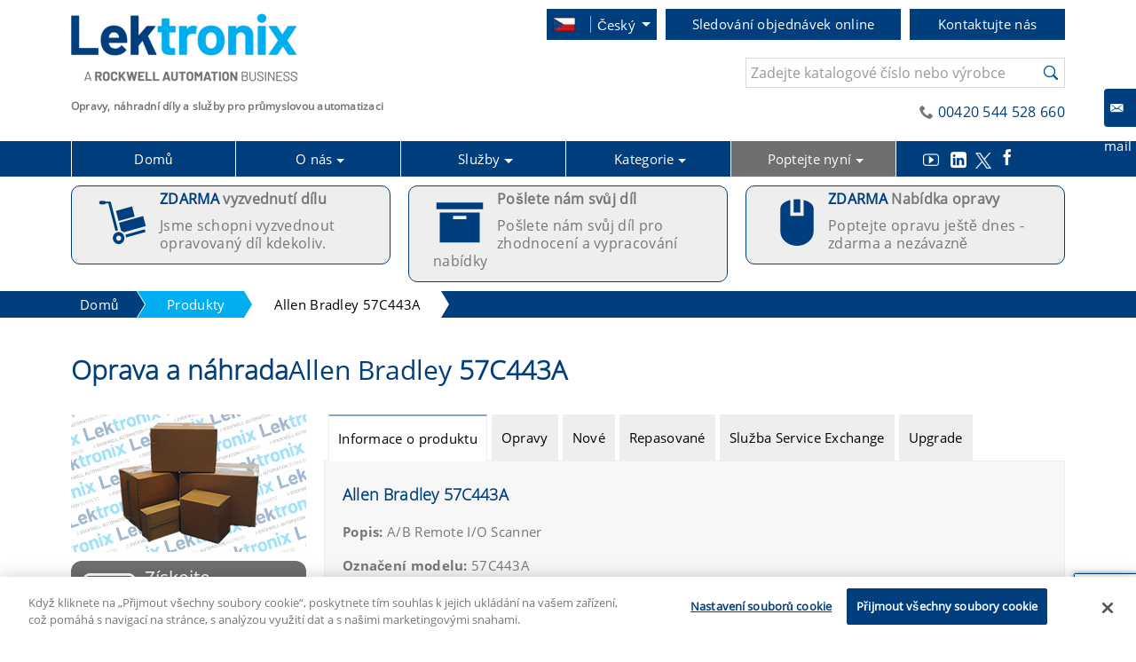

--- FILE ---
content_type: text/html; charset=UTF-8
request_url: https://www.lektronix.cz/equipment/allen-bradley-57c443a/171295
body_size: 113450
content:
<!DOCTYPE html>
<html lang="cs">
<head>
<base href="/"/>
<!-- Metatags -->
<meta http-equiv="Content-Type" content="text/html" charset="UTF-8" />
<meta http-equiv="Content-Language" content="cs" />                
<meta http-equiv="X-UA-Compatible" content="IE=edge" />
<meta name="Description" content="Lektronix opravuje Allen Bradley 57C443A PLCs. Také jsme schopni tento díl dodat jako nový, repasovaný, nebo v rámci služby Service Exchange. 12 měsíců záruky na opravený díl." />
<meta name="Title" content="Allen Bradley 57C443A | PLC | Opravy a dodávky" />
<meta name="Viewport" content="width=device-width, initial-scale=1" />
<meta name="theme-color" content="#317EFB" />
<meta http-equiv="Content-Security-Policy" content="upgrade-insecure-requests">



<link rel="alternate" href="https://www.lektronix.com/equipment/allen-bradley-57c443a/171295" hreflang="en" />
<link rel="alternate" href="https://www.lektronix.it/equipment/allen-bradley-57c443a/171295" hreflang="it" />
<link rel="alternate" href="https://www.lektronix.cz/equipment/allen-bradley-57c443a/171295" hreflang="cs" />
<link rel="alternate" href="https://www.lektronix.de/equipment/allen-bradley-57c443a/171295" hreflang="de" />
<link rel="alternate" href="https://www.lektronix.pl/equipment/allen-bradley-57c443a/171295" hreflang="pl" />
<link rel="alternate" hreflang="x-default" href="https://www.lektronix.com/equipment/allen-bradley-57c443a/171295" />


<!-- Google Webmaster Tools Verification -->

<!-- Meta for QA -->
<meta name="google-site-verification" content="cHSDps5N5BPkGaba9rki2s1JtGy-VsEaxuomMGs1LRo" />

<!-- .at -->
<!-- .ch -->
<meta name="google-site-verification"
    content="_U7ndRKcEI3TnnmuL1279KLtY50d8CAcQgYnVyD-ccY" />
<!-- .co.uk -->
<!-- .co.za -->
<meta name="google-site-verification"
    content="cHSDps5N5BPkGaba9rki2s1JtGy-VsEaxuomMGs1LRo" />
<!-- .com -->
<meta name="google-site-verification"
    content="hwdoK60Hz1U7zlTsPduEjtMsqgHdel-2SK6pNaSrm-k" />
<!-- .cz -->
<meta name="google-site-verification"
    content="xdBKKG88ZmDs8OhdDwmX95ac7lK38BetnVn-jCi9BqM" />
<!-- .de -->
<meta name="google-site-verification"
    content="JL9DdmI3AYk0NKmulrfYHpsh6Aa79oV88liKen7hWJI" />
<!-- .es -->
<meta name="google-site-verification"
    content="-tqoc9FsNbuue1v0SOGB474_fpkDjFv0TU6QClVMzoU" />
<!-- .fr -->
<meta name="google-site-verification"
    content="VEPHM4zY4mjJzz4DTV-E_-_S4haOzL3oSFJLvBHz47Q" />
<!-- .hu -->
<meta name="google-site-verification"
    content="uGRkLP-Fwo0HxKRP_4K8rzScmqMtKlzlq19J5ZsWql4" />
<!-- .ie -->
<!-- .in -->
<meta name="google-site-verification"
    content="ZJrv1dldmbjGrdTECkLw37o5HYQMC3B2U0_0wzRuXQY" />
<!-- .it -->
<!-- .my -->
<!-- .net -->
<meta name="google-site-verification"
    content="P-tPR-399qkhDHvL5ozFO6JHKPZkuH4ihneCea2z394" />
<!-- .pl --> 
<meta name="google-site-verification"
    content="1wzdC5jsKva920Ksu-kNjEBFTs1PTjbTybG4hJlEtgw" />
<!-- .ro -->
<!-- .ru -->
<!-- .sg -->
<meta name="google-site-verification"
    content="qcbZCbAxhUFSrRyLyxujvOqyN5n3T1-kwCGSPaj_vJI" />
<!-- .sk -->

<meta name="msvalidate.01" content="88581904749B3E6190E951B8996B0531" />
<!-- Bing Verification for ALL Websites -->

<meta name="majestic-site-verification"
    content="MJ12_96f6a7e0-8456-497d-abcb-b3bf0e682dc6">
<!-- Majestic Webmaster Tools Verification -->


    <title>Allen Bradley 57C443A | PLC | Opravy a dodávky | Lektronix </title>

<link rel="icon" href="https://www.lektronix.cz/favicon.ico" type="image/x-icon" />
<link rel="shortcut icon" href="https://www.lektronix.cz/favicon.ico" type="image/x-icon" />
<!-- <link rel="manifest" href="manifest.json" /> -->

<script>
// akam-sw.js install script version 1.3.6
"serviceWorker"in navigator&&"find"in[]&&function(){var e=new Promise(function(e){"complete"===document.readyState||!1?e():(window.addEventListener("load",function(){e()}),setTimeout(function(){"complete"!==document.readyState&&e()},1e4))}),n=window.akamServiceWorkerInvoked,r="1.3.6";if(n)aka3pmLog("akam-setup already invoked");else{window.akamServiceWorkerInvoked=!0,window.aka3pmLog=function(){window.akamServiceWorkerDebug&&console.log.apply(console,arguments)};function o(e){(window.BOOMR_mq=window.BOOMR_mq||[]).push(["addVar",{"sm.sw.s":e,"sm.sw.v":r}])}var i="/akam-sw.js",a=new Map;navigator.serviceWorker.addEventListener("message",function(e){var n,r,o=e.data;if(o.isAka3pm)if(o.command){var i=(n=o.command,(r=a.get(n))&&r.length>0?r.shift():null);i&&i(e.data.response)}else if(o.commandToClient)switch(o.commandToClient){case"enableDebug":window.akamServiceWorkerDebug||(window.akamServiceWorkerDebug=!0,aka3pmLog("Setup script debug enabled via service worker message"),v());break;case"boomerangMQ":o.payload&&(window.BOOMR_mq=window.BOOMR_mq||[]).push(o.payload)}aka3pmLog("akam-sw message: "+JSON.stringify(e.data))});var t=function(e){return new Promise(function(n){var r,o;r=e.command,o=n,a.has(r)||a.set(r,[]),a.get(r).push(o),navigator.serviceWorker.controller&&(e.isAka3pm=!0,navigator.serviceWorker.controller.postMessage(e))})},c=function(e){return t({command:"navTiming",navTiming:e})},s=null,m={},d=function(){var e=i;return s&&(e+="?othersw="+encodeURIComponent(s)),function(e,n){return new Promise(function(r,i){aka3pmLog("Registering service worker with URL: "+e),navigator.serviceWorker.register(e,n).then(function(e){aka3pmLog("ServiceWorker registration successful with scope: ",e.scope),r(e),o(1)}).catch(function(e){aka3pmLog("ServiceWorker registration failed: ",e),o(0),i(e)})})}(e,m)},g=navigator.serviceWorker.__proto__.register;if(navigator.serviceWorker.__proto__.register=function(n,r){return n.includes(i)?g.call(this,n,r):(aka3pmLog("Overriding registration of service worker for: "+n),s=new URL(n,window.location.href),m=r,navigator.serviceWorker.controller?new Promise(function(n,r){var o=navigator.serviceWorker.controller.scriptURL;if(o.includes(i)){var a=encodeURIComponent(s);o.includes(a)?(aka3pmLog("Cancelling registration as we already integrate other SW: "+s),navigator.serviceWorker.getRegistration().then(function(e){n(e)})):e.then(function(){aka3pmLog("Unregistering existing 3pm service worker"),navigator.serviceWorker.getRegistration().then(function(e){e.unregister().then(function(){return d()}).then(function(e){n(e)}).catch(function(e){r(e)})})})}else aka3pmLog("Cancelling registration as we already have akam-sw.js installed"),navigator.serviceWorker.getRegistration().then(function(e){n(e)})}):g.call(this,n,r))},navigator.serviceWorker.controller){var u=navigator.serviceWorker.controller.scriptURL;u.includes("/akam-sw.js")||u.includes("/akam-sw-preprod.js")||u.includes("/threepm-sw.js")||(aka3pmLog("Detected existing service worker. Removing and re-adding inside akam-sw.js"),s=new URL(u,window.location.href),e.then(function(){navigator.serviceWorker.getRegistration().then(function(e){m={scope:e.scope},e.unregister(),d()})}))}else e.then(function(){window.akamServiceWorkerPreprod&&(i="/akam-sw-preprod.js"),d()});if(window.performance){var w=window.performance.timing,l=w.responseEnd-w.responseStart;c(l)}e.then(function(){t({command:"pageLoad"})});var k=!1;function v(){window.akamServiceWorkerDebug&&!k&&(k=!0,aka3pmLog("Initializing debug functions at window scope"),window.aka3pmInjectSwPolicy=function(e){return t({command:"updatePolicy",policy:e})},window.aka3pmDisableInjectedPolicy=function(){return t({command:"disableInjectedPolicy"})},window.aka3pmDeleteInjectedPolicy=function(){return t({command:"deleteInjectedPolicy"})},window.aka3pmGetStateAsync=function(){return t({command:"getState"})},window.aka3pmDumpState=function(){aka3pmGetStateAsync().then(function(e){aka3pmLog(JSON.stringify(e,null,"\t"))})},window.aka3pmInjectTiming=function(e){return c(e)},window.aka3pmUpdatePolicyFromNetwork=function(){return t({command:"pullPolicyFromNetwork"})})}v()}}();</script>
<script type="text/javascript">/*! jQuery v3.6.1 | (c) OpenJS Foundation and other contributors | jquery.org/license */
!function(e,t){"use strict";"object"==typeof module&&"object"==typeof module.exports?module.exports=e.document?t(e,!0):function(e){if(!e.document)throw new Error("jQuery requires a window with a document");return t(e)}:t(e)}("undefined"!=typeof window?window:this,function(C,e){"use strict";var t=[],r=Object.getPrototypeOf,s=t.slice,g=t.flat?function(e){return t.flat.call(e)}:function(e){return t.concat.apply([],e)},u=t.push,i=t.indexOf,n={},o=n.toString,y=n.hasOwnProperty,a=y.toString,l=a.call(Object),v={},m=function(e){return"function"==typeof e&&"number"!=typeof e.nodeType&&"function"!=typeof e.item},x=function(e){return null!=e&&e===e.window},E=C.document,c={type:!0,src:!0,nonce:!0,noModule:!0};function b(e,t,n){var r,i,o=(n=n||E).createElement("script");if(o.text=e,t)for(r in c)(i=t[r]||t.getAttribute&&t.getAttribute(r))&&o.setAttribute(r,i);n.head.appendChild(o).parentNode.removeChild(o)}function w(e){return null==e?e+"":"object"==typeof e||"function"==typeof e?n[o.call(e)]||"object":typeof e}var f="3.6.1",S=function(e,t){return new S.fn.init(e,t)};function p(e){var t=!!e&&"length"in e&&e.length,n=w(e);return!m(e)&&!x(e)&&("array"===n||0===t||"number"==typeof t&&0<t&&t-1 in e)}S.fn=S.prototype={jquery:f,constructor:S,length:0,toArray:function(){return s.call(this)},get:function(e){return null==e?s.call(this):e<0?this[e+this.length]:this[e]},pushStack:function(e){var t=S.merge(this.constructor(),e);return t.prevObject=this,t},each:function(e){return S.each(this,e)},map:function(n){return this.pushStack(S.map(this,function(e,t){return n.call(e,t,e)}))},slice:function(){return this.pushStack(s.apply(this,arguments))},first:function(){return this.eq(0)},last:function(){return this.eq(-1)},even:function(){return this.pushStack(S.grep(this,function(e,t){return(t+1)%2}))},odd:function(){return this.pushStack(S.grep(this,function(e,t){return t%2}))},eq:function(e){var t=this.length,n=+e+(e<0?t:0);return this.pushStack(0<=n&&n<t?[this[n]]:[])},end:function(){return this.prevObject||this.constructor()},push:u,sort:t.sort,splice:t.splice},S.extend=S.fn.extend=function(){var e,t,n,r,i,o,a=arguments[0]||{},s=1,u=arguments.length,l=!1;for("boolean"==typeof a&&(l=a,a=arguments[s]||{},s++),"object"==typeof a||m(a)||(a={}),s===u&&(a=this,s--);s<u;s++)if(null!=(e=arguments[s]))for(t in e)r=e[t],"__proto__"!==t&&a!==r&&(l&&r&&(S.isPlainObject(r)||(i=Array.isArray(r)))?(n=a[t],o=i&&!Array.isArray(n)?[]:i||S.isPlainObject(n)?n:{},i=!1,a[t]=S.extend(l,o,r)):void 0!==r&&(a[t]=r));return a},S.extend({expando:"jQuery"+(f+Math.random()).replace(/\D/g,""),isReady:!0,error:function(e){throw new Error(e)},noop:function(){},isPlainObject:function(e){var t,n;return!(!e||"[object Object]"!==o.call(e))&&(!(t=r(e))||"function"==typeof(n=y.call(t,"constructor")&&t.constructor)&&a.call(n)===l)},isEmptyObject:function(e){var t;for(t in e)return!1;return!0},globalEval:function(e,t,n){b(e,{nonce:t&&t.nonce},n)},each:function(e,t){var n,r=0;if(p(e)){for(n=e.length;r<n;r++)if(!1===t.call(e[r],r,e[r]))break}else for(r in e)if(!1===t.call(e[r],r,e[r]))break;return e},makeArray:function(e,t){var n=t||[];return null!=e&&(p(Object(e))?S.merge(n,"string"==typeof e?[e]:e):u.call(n,e)),n},inArray:function(e,t,n){return null==t?-1:i.call(t,e,n)},merge:function(e,t){for(var n=+t.length,r=0,i=e.length;r<n;r++)e[i++]=t[r];return e.length=i,e},grep:function(e,t,n){for(var r=[],i=0,o=e.length,a=!n;i<o;i++)!t(e[i],i)!==a&&r.push(e[i]);return r},map:function(e,t,n){var r,i,o=0,a=[];if(p(e))for(r=e.length;o<r;o++)null!=(i=t(e[o],o,n))&&a.push(i);else for(o in e)null!=(i=t(e[o],o,n))&&a.push(i);return g(a)},guid:1,support:v}),"function"==typeof Symbol&&(S.fn[Symbol.iterator]=t[Symbol.iterator]),S.each("Boolean Number String Function Array Date RegExp Object Error Symbol".split(" "),function(e,t){n["[object "+t+"]"]=t.toLowerCase()});var d=function(n){var e,d,b,o,i,h,f,g,w,u,l,T,C,a,E,y,s,c,v,S="sizzle"+1*new Date,p=n.document,k=0,r=0,m=ue(),x=ue(),A=ue(),N=ue(),j=function(e,t){return e===t&&(l=!0),0},D={}.hasOwnProperty,t=[],q=t.pop,L=t.push,H=t.push,O=t.slice,P=function(e,t){for(var n=0,r=e.length;n<r;n++)if(e[n]===t)return n;return-1},R="checked|selected|async|autofocus|autoplay|controls|defer|disabled|hidden|ismap|loop|multiple|open|readonly|required|scoped",M="[\\x20\\t\\r\\n\\f]",I="(?:\\\\[\\da-fA-F]{1,6}"+M+"?|\\\\[^\\r\\n\\f]|[\\w-]|[^\0-\\x7f])+",W="\\["+M+"*("+I+")(?:"+M+"*([*^$|!~]?=)"+M+"*(?:'((?:\\\\.|[^\\\\'])*)'|\"((?:\\\\.|[^\\\\\"])*)\"|("+I+"))|)"+M+"*\\]",F=":("+I+")(?:\\((('((?:\\\\.|[^\\\\'])*)'|\"((?:\\\\.|[^\\\\\"])*)\")|((?:\\\\.|[^\\\\()[\\]]|"+W+")*)|.*)\\)|)",$=new RegExp(M+"+","g"),B=new RegExp("^"+M+"+|((?:^|[^\\\\])(?:\\\\.)*)"+M+"+$","g"),_=new RegExp("^"+M+"*,"+M+"*"),z=new RegExp("^"+M+"*([>+~]|"+M+")"+M+"*"),U=new RegExp(M+"|>"),X=new RegExp(F),V=new RegExp("^"+I+"$"),G={ID:new RegExp("^#("+I+")"),CLASS:new RegExp("^\\.("+I+")"),TAG:new RegExp("^("+I+"|[*])"),ATTR:new RegExp("^"+W),PSEUDO:new RegExp("^"+F),CHILD:new RegExp("^:(only|first|last|nth|nth-last)-(child|of-type)(?:\\("+M+"*(even|odd|(([+-]|)(\\d*)n|)"+M+"*(?:([+-]|)"+M+"*(\\d+)|))"+M+"*\\)|)","i"),bool:new RegExp("^(?:"+R+")$","i"),needsContext:new RegExp("^"+M+"*[>+~]|:(even|odd|eq|gt|lt|nth|first|last)(?:\\("+M+"*((?:-\\d)?\\d*)"+M+"*\\)|)(?=[^-]|$)","i")},Y=/HTML$/i,Q=/^(?:input|select|textarea|button)$/i,J=/^h\d$/i,K=/^[^{]+\{\s*\[native \w/,Z=/^(?:#([\w-]+)|(\w+)|\.([\w-]+))$/,ee=/[+~]/,te=new RegExp("\\\\[\\da-fA-F]{1,6}"+M+"?|\\\\([^\\r\\n\\f])","g"),ne=function(e,t){var n="0x"+e.slice(1)-65536;return t||(n<0?String.fromCharCode(n+65536):String.fromCharCode(n>>10|55296,1023&n|56320))},re=/([\0-\x1f\x7f]|^-?\d)|^-$|[^\0-\x1f\x7f-\uFFFF\w-]/g,ie=function(e,t){return t?"\0"===e?"\ufffd":e.slice(0,-1)+"\\"+e.charCodeAt(e.length-1).toString(16)+" ":"\\"+e},oe=function(){T()},ae=be(function(e){return!0===e.disabled&&"fieldset"===e.nodeName.toLowerCase()},{dir:"parentNode",next:"legend"});try{H.apply(t=O.call(p.childNodes),p.childNodes),t[p.childNodes.length].nodeType}catch(e){H={apply:t.length?function(e,t){L.apply(e,O.call(t))}:function(e,t){var n=e.length,r=0;while(e[n++]=t[r++]);e.length=n-1}}}function se(t,e,n,r){var i,o,a,s,u,l,c,f=e&&e.ownerDocument,p=e?e.nodeType:9;if(n=n||[],"string"!=typeof t||!t||1!==p&&9!==p&&11!==p)return n;if(!r&&(T(e),e=e||C,E)){if(11!==p&&(u=Z.exec(t)))if(i=u[1]){if(9===p){if(!(a=e.getElementById(i)))return n;if(a.id===i)return n.push(a),n}else if(f&&(a=f.getElementById(i))&&v(e,a)&&a.id===i)return n.push(a),n}else{if(u[2])return H.apply(n,e.getElementsByTagName(t)),n;if((i=u[3])&&d.getElementsByClassName&&e.getElementsByClassName)return H.apply(n,e.getElementsByClassName(i)),n}if(d.qsa&&!N[t+" "]&&(!y||!y.test(t))&&(1!==p||"object"!==e.nodeName.toLowerCase())){if(c=t,f=e,1===p&&(U.test(t)||z.test(t))){(f=ee.test(t)&&ve(e.parentNode)||e)===e&&d.scope||((s=e.getAttribute("id"))?s=s.replace(re,ie):e.setAttribute("id",s=S)),o=(l=h(t)).length;while(o--)l[o]=(s?"#"+s:":scope")+" "+xe(l[o]);c=l.join(",")}try{return H.apply(n,f.querySelectorAll(c)),n}catch(e){N(t,!0)}finally{s===S&&e.removeAttribute("id")}}}return g(t.replace(B,"$1"),e,n,r)}function ue(){var r=[];return function e(t,n){return r.push(t+" ")>b.cacheLength&&delete e[r.shift()],e[t+" "]=n}}function le(e){return e[S]=!0,e}function ce(e){var t=C.createElement("fieldset");try{return!!e(t)}catch(e){return!1}finally{t.parentNode&&t.parentNode.removeChild(t),t=null}}function fe(e,t){var n=e.split("|"),r=n.length;while(r--)b.attrHandle[n[r]]=t}function pe(e,t){var n=t&&e,r=n&&1===e.nodeType&&1===t.nodeType&&e.sourceIndex-t.sourceIndex;if(r)return r;if(n)while(n=n.nextSibling)if(n===t)return-1;return e?1:-1}function de(t){return function(e){return"input"===e.nodeName.toLowerCase()&&e.type===t}}function he(n){return function(e){var t=e.nodeName.toLowerCase();return("input"===t||"button"===t)&&e.type===n}}function ge(t){return function(e){return"form"in e?e.parentNode&&!1===e.disabled?"label"in e?"label"in e.parentNode?e.parentNode.disabled===t:e.disabled===t:e.isDisabled===t||e.isDisabled!==!t&&ae(e)===t:e.disabled===t:"label"in e&&e.disabled===t}}function ye(a){return le(function(o){return o=+o,le(function(e,t){var n,r=a([],e.length,o),i=r.length;while(i--)e[n=r[i]]&&(e[n]=!(t[n]=e[n]))})})}function ve(e){return e&&"undefined"!=typeof e.getElementsByTagName&&e}for(e in d=se.support={},i=se.isXML=function(e){var t=e&&e.namespaceURI,n=e&&(e.ownerDocument||e).documentElement;return!Y.test(t||n&&n.nodeName||"HTML")},T=se.setDocument=function(e){var t,n,r=e?e.ownerDocument||e:p;return r!=C&&9===r.nodeType&&r.documentElement&&(a=(C=r).documentElement,E=!i(C),p!=C&&(n=C.defaultView)&&n.top!==n&&(n.addEventListener?n.addEventListener("unload",oe,!1):n.attachEvent&&n.attachEvent("onunload",oe)),d.scope=ce(function(e){return a.appendChild(e).appendChild(C.createElement("div")),"undefined"!=typeof e.querySelectorAll&&!e.querySelectorAll(":scope fieldset div").length}),d.attributes=ce(function(e){return e.className="i",!e.getAttribute("className")}),d.getElementsByTagName=ce(function(e){return e.appendChild(C.createComment("")),!e.getElementsByTagName("*").length}),d.getElementsByClassName=K.test(C.getElementsByClassName),d.getById=ce(function(e){return a.appendChild(e).id=S,!C.getElementsByName||!C.getElementsByName(S).length}),d.getById?(b.filter.ID=function(e){var t=e.replace(te,ne);return function(e){return e.getAttribute("id")===t}},b.find.ID=function(e,t){if("undefined"!=typeof t.getElementById&&E){var n=t.getElementById(e);return n?[n]:[]}}):(b.filter.ID=function(e){var n=e.replace(te,ne);return function(e){var t="undefined"!=typeof e.getAttributeNode&&e.getAttributeNode("id");return t&&t.value===n}},b.find.ID=function(e,t){if("undefined"!=typeof t.getElementById&&E){var n,r,i,o=t.getElementById(e);if(o){if((n=o.getAttributeNode("id"))&&n.value===e)return[o];i=t.getElementsByName(e),r=0;while(o=i[r++])if((n=o.getAttributeNode("id"))&&n.value===e)return[o]}return[]}}),b.find.TAG=d.getElementsByTagName?function(e,t){return"undefined"!=typeof t.getElementsByTagName?t.getElementsByTagName(e):d.qsa?t.querySelectorAll(e):void 0}:function(e,t){var n,r=[],i=0,o=t.getElementsByTagName(e);if("*"===e){while(n=o[i++])1===n.nodeType&&r.push(n);return r}return o},b.find.CLASS=d.getElementsByClassName&&function(e,t){if("undefined"!=typeof t.getElementsByClassName&&E)return t.getElementsByClassName(e)},s=[],y=[],(d.qsa=K.test(C.querySelectorAll))&&(ce(function(e){var t;a.appendChild(e).innerHTML="<a id='"+S+"'></a><select id='"+S+"-\r\\' msallowcapture=''><option selected=''></option></select>",e.querySelectorAll("[msallowcapture^='']").length&&y.push("[*^$]="+M+"*(?:''|\"\")"),e.querySelectorAll("[selected]").length||y.push("\\["+M+"*(?:value|"+R+")"),e.querySelectorAll("[id~="+S+"-]").length||y.push("~="),(t=C.createElement("input")).setAttribute("name",""),e.appendChild(t),e.querySelectorAll("[name='']").length||y.push("\\["+M+"*name"+M+"*="+M+"*(?:''|\"\")"),e.querySelectorAll(":checked").length||y.push(":checked"),e.querySelectorAll("a#"+S+"+*").length||y.push(".#.+[+~]"),e.querySelectorAll("\\\f"),y.push("[\\r\\n\\f]")}),ce(function(e){e.innerHTML="<a href='#' disabled='disabled'></a><select disabled='disabled'><option/></select>";var t=C.createElement("input");t.setAttribute("type","hidden"),e.appendChild(t).setAttribute("name","D"),e.querySelectorAll("[name=d]").length&&y.push("name"+M+"*[*^$|!~]?="),2!==e.querySelectorAll(":enabled").length&&y.push(":enabled",":disabled"),a.appendChild(e).disabled=!0,2!==e.querySelectorAll(":disabled").length&&y.push(":enabled",":disabled"),e.querySelectorAll("*,:x"),y.push(",.*:")})),(d.matchesSelector=K.test(c=a.matches||a.webkitMatchesSelector||a.mozMatchesSelector||a.oMatchesSelector||a.msMatchesSelector))&&ce(function(e){d.disconnectedMatch=c.call(e,"*"),c.call(e,"[s!='']:x"),s.push("!=",F)}),y=y.length&&new RegExp(y.join("|")),s=s.length&&new RegExp(s.join("|")),t=K.test(a.compareDocumentPosition),v=t||K.test(a.contains)?function(e,t){var n=9===e.nodeType?e.documentElement:e,r=t&&t.parentNode;return e===r||!(!r||1!==r.nodeType||!(n.contains?n.contains(r):e.compareDocumentPosition&&16&e.compareDocumentPosition(r)))}:function(e,t){if(t)while(t=t.parentNode)if(t===e)return!0;return!1},j=t?function(e,t){if(e===t)return l=!0,0;var n=!e.compareDocumentPosition-!t.compareDocumentPosition;return n||(1&(n=(e.ownerDocument||e)==(t.ownerDocument||t)?e.compareDocumentPosition(t):1)||!d.sortDetached&&t.compareDocumentPosition(e)===n?e==C||e.ownerDocument==p&&v(p,e)?-1:t==C||t.ownerDocument==p&&v(p,t)?1:u?P(u,e)-P(u,t):0:4&n?-1:1)}:function(e,t){if(e===t)return l=!0,0;var n,r=0,i=e.parentNode,o=t.parentNode,a=[e],s=[t];if(!i||!o)return e==C?-1:t==C?1:i?-1:o?1:u?P(u,e)-P(u,t):0;if(i===o)return pe(e,t);n=e;while(n=n.parentNode)a.unshift(n);n=t;while(n=n.parentNode)s.unshift(n);while(a[r]===s[r])r++;return r?pe(a[r],s[r]):a[r]==p?-1:s[r]==p?1:0}),C},se.matches=function(e,t){return se(e,null,null,t)},se.matchesSelector=function(e,t){if(T(e),d.matchesSelector&&E&&!N[t+" "]&&(!s||!s.test(t))&&(!y||!y.test(t)))try{var n=c.call(e,t);if(n||d.disconnectedMatch||e.document&&11!==e.document.nodeType)return n}catch(e){N(t,!0)}return 0<se(t,C,null,[e]).length},se.contains=function(e,t){return(e.ownerDocument||e)!=C&&T(e),v(e,t)},se.attr=function(e,t){(e.ownerDocument||e)!=C&&T(e);var n=b.attrHandle[t.toLowerCase()],r=n&&D.call(b.attrHandle,t.toLowerCase())?n(e,t,!E):void 0;return void 0!==r?r:d.attributes||!E?e.getAttribute(t):(r=e.getAttributeNode(t))&&r.specified?r.value:null},se.escape=function(e){return(e+"").replace(re,ie)},se.error=function(e){throw new Error("Syntax error, unrecognized expression: "+e)},se.uniqueSort=function(e){var t,n=[],r=0,i=0;if(l=!d.detectDuplicates,u=!d.sortStable&&e.slice(0),e.sort(j),l){while(t=e[i++])t===e[i]&&(r=n.push(i));while(r--)e.splice(n[r],1)}return u=null,e},o=se.getText=function(e){var t,n="",r=0,i=e.nodeType;if(i){if(1===i||9===i||11===i){if("string"==typeof e.textContent)return e.textContent;for(e=e.firstChild;e;e=e.nextSibling)n+=o(e)}else if(3===i||4===i)return e.nodeValue}else while(t=e[r++])n+=o(t);return n},(b=se.selectors={cacheLength:50,createPseudo:le,match:G,attrHandle:{},find:{},relative:{">":{dir:"parentNode",first:!0}," ":{dir:"parentNode"},"+":{dir:"previousSibling",first:!0},"~":{dir:"previousSibling"}},preFilter:{ATTR:function(e){return e[1]=e[1].replace(te,ne),e[3]=(e[3]||e[4]||e[5]||"").replace(te,ne),"~="===e[2]&&(e[3]=" "+e[3]+" "),e.slice(0,4)},CHILD:function(e){return e[1]=e[1].toLowerCase(),"nth"===e[1].slice(0,3)?(e[3]||se.error(e[0]),e[4]=+(e[4]?e[5]+(e[6]||1):2*("even"===e[3]||"odd"===e[3])),e[5]=+(e[7]+e[8]||"odd"===e[3])):e[3]&&se.error(e[0]),e},PSEUDO:function(e){var t,n=!e[6]&&e[2];return G.CHILD.test(e[0])?null:(e[3]?e[2]=e[4]||e[5]||"":n&&X.test(n)&&(t=h(n,!0))&&(t=n.indexOf(")",n.length-t)-n.length)&&(e[0]=e[0].slice(0,t),e[2]=n.slice(0,t)),e.slice(0,3))}},filter:{TAG:function(e){var t=e.replace(te,ne).toLowerCase();return"*"===e?function(){return!0}:function(e){return e.nodeName&&e.nodeName.toLowerCase()===t}},CLASS:function(e){var t=m[e+" "];return t||(t=new RegExp("(^|"+M+")"+e+"("+M+"|$)"))&&m(e,function(e){return t.test("string"==typeof e.className&&e.className||"undefined"!=typeof e.getAttribute&&e.getAttribute("class")||"")})},ATTR:function(n,r,i){return function(e){var t=se.attr(e,n);return null==t?"!="===r:!r||(t+="","="===r?t===i:"!="===r?t!==i:"^="===r?i&&0===t.indexOf(i):"*="===r?i&&-1<t.indexOf(i):"$="===r?i&&t.slice(-i.length)===i:"~="===r?-1<(" "+t.replace($," ")+" ").indexOf(i):"|="===r&&(t===i||t.slice(0,i.length+1)===i+"-"))}},CHILD:function(h,e,t,g,y){var v="nth"!==h.slice(0,3),m="last"!==h.slice(-4),x="of-type"===e;return 1===g&&0===y?function(e){return!!e.parentNode}:function(e,t,n){var r,i,o,a,s,u,l=v!==m?"nextSibling":"previousSibling",c=e.parentNode,f=x&&e.nodeName.toLowerCase(),p=!n&&!x,d=!1;if(c){if(v){while(l){a=e;while(a=a[l])if(x?a.nodeName.toLowerCase()===f:1===a.nodeType)return!1;u=l="only"===h&&!u&&"nextSibling"}return!0}if(u=[m?c.firstChild:c.lastChild],m&&p){d=(s=(r=(i=(o=(a=c)[S]||(a[S]={}))[a.uniqueID]||(o[a.uniqueID]={}))[h]||[])[0]===k&&r[1])&&r[2],a=s&&c.childNodes[s];while(a=++s&&a&&a[l]||(d=s=0)||u.pop())if(1===a.nodeType&&++d&&a===e){i[h]=[k,s,d];break}}else if(p&&(d=s=(r=(i=(o=(a=e)[S]||(a[S]={}))[a.uniqueID]||(o[a.uniqueID]={}))[h]||[])[0]===k&&r[1]),!1===d)while(a=++s&&a&&a[l]||(d=s=0)||u.pop())if((x?a.nodeName.toLowerCase()===f:1===a.nodeType)&&++d&&(p&&((i=(o=a[S]||(a[S]={}))[a.uniqueID]||(o[a.uniqueID]={}))[h]=[k,d]),a===e))break;return(d-=y)===g||d%g==0&&0<=d/g}}},PSEUDO:function(e,o){var t,a=b.pseudos[e]||b.setFilters[e.toLowerCase()]||se.error("unsupported pseudo: "+e);return a[S]?a(o):1<a.length?(t=[e,e,"",o],b.setFilters.hasOwnProperty(e.toLowerCase())?le(function(e,t){var n,r=a(e,o),i=r.length;while(i--)e[n=P(e,r[i])]=!(t[n]=r[i])}):function(e){return a(e,0,t)}):a}},pseudos:{not:le(function(e){var r=[],i=[],s=f(e.replace(B,"$1"));return s[S]?le(function(e,t,n,r){var i,o=s(e,null,r,[]),a=e.length;while(a--)(i=o[a])&&(e[a]=!(t[a]=i))}):function(e,t,n){return r[0]=e,s(r,null,n,i),r[0]=null,!i.pop()}}),has:le(function(t){return function(e){return 0<se(t,e).length}}),contains:le(function(t){return t=t.replace(te,ne),function(e){return-1<(e.textContent||o(e)).indexOf(t)}}),lang:le(function(n){return V.test(n||"")||se.error("unsupported lang: "+n),n=n.replace(te,ne).toLowerCase(),function(e){var t;do{if(t=E?e.lang:e.getAttribute("xml:lang")||e.getAttribute("lang"))return(t=t.toLowerCase())===n||0===t.indexOf(n+"-")}while((e=e.parentNode)&&1===e.nodeType);return!1}}),target:function(e){var t=n.location&&n.location.hash;return t&&t.slice(1)===e.id},root:function(e){return e===a},focus:function(e){return e===C.activeElement&&(!C.hasFocus||C.hasFocus())&&!!(e.type||e.href||~e.tabIndex)},enabled:ge(!1),disabled:ge(!0),checked:function(e){var t=e.nodeName.toLowerCase();return"input"===t&&!!e.checked||"option"===t&&!!e.selected},selected:function(e){return e.parentNode&&e.parentNode.selectedIndex,!0===e.selected},empty:function(e){for(e=e.firstChild;e;e=e.nextSibling)if(e.nodeType<6)return!1;return!0},parent:function(e){return!b.pseudos.empty(e)},header:function(e){return J.test(e.nodeName)},input:function(e){return Q.test(e.nodeName)},button:function(e){var t=e.nodeName.toLowerCase();return"input"===t&&"button"===e.type||"button"===t},text:function(e){var t;return"input"===e.nodeName.toLowerCase()&&"text"===e.type&&(null==(t=e.getAttribute("type"))||"text"===t.toLowerCase())},first:ye(function(){return[0]}),last:ye(function(e,t){return[t-1]}),eq:ye(function(e,t,n){return[n<0?n+t:n]}),even:ye(function(e,t){for(var n=0;n<t;n+=2)e.push(n);return e}),odd:ye(function(e,t){for(var n=1;n<t;n+=2)e.push(n);return e}),lt:ye(function(e,t,n){for(var r=n<0?n+t:t<n?t:n;0<=--r;)e.push(r);return e}),gt:ye(function(e,t,n){for(var r=n<0?n+t:n;++r<t;)e.push(r);return e})}}).pseudos.nth=b.pseudos.eq,{radio:!0,checkbox:!0,file:!0,password:!0,image:!0})b.pseudos[e]=de(e);for(e in{submit:!0,reset:!0})b.pseudos[e]=he(e);function me(){}function xe(e){for(var t=0,n=e.length,r="";t<n;t++)r+=e[t].value;return r}function be(s,e,t){var u=e.dir,l=e.next,c=l||u,f=t&&"parentNode"===c,p=r++;return e.first?function(e,t,n){while(e=e[u])if(1===e.nodeType||f)return s(e,t,n);return!1}:function(e,t,n){var r,i,o,a=[k,p];if(n){while(e=e[u])if((1===e.nodeType||f)&&s(e,t,n))return!0}else while(e=e[u])if(1===e.nodeType||f)if(i=(o=e[S]||(e[S]={}))[e.uniqueID]||(o[e.uniqueID]={}),l&&l===e.nodeName.toLowerCase())e=e[u]||e;else{if((r=i[c])&&r[0]===k&&r[1]===p)return a[2]=r[2];if((i[c]=a)[2]=s(e,t,n))return!0}return!1}}function we(i){return 1<i.length?function(e,t,n){var r=i.length;while(r--)if(!i[r](e,t,n))return!1;return!0}:i[0]}function Te(e,t,n,r,i){for(var o,a=[],s=0,u=e.length,l=null!=t;s<u;s++)(o=e[s])&&(n&&!n(o,r,i)||(a.push(o),l&&t.push(s)));return a}function Ce(d,h,g,y,v,e){return y&&!y[S]&&(y=Ce(y)),v&&!v[S]&&(v=Ce(v,e)),le(function(e,t,n,r){var i,o,a,s=[],u=[],l=t.length,c=e||function(e,t,n){for(var r=0,i=t.length;r<i;r++)se(e,t[r],n);return n}(h||"*",n.nodeType?[n]:n,[]),f=!d||!e&&h?c:Te(c,s,d,n,r),p=g?v||(e?d:l||y)?[]:t:f;if(g&&g(f,p,n,r),y){i=Te(p,u),y(i,[],n,r),o=i.length;while(o--)(a=i[o])&&(p[u[o]]=!(f[u[o]]=a))}if(e){if(v||d){if(v){i=[],o=p.length;while(o--)(a=p[o])&&i.push(f[o]=a);v(null,p=[],i,r)}o=p.length;while(o--)(a=p[o])&&-1<(i=v?P(e,a):s[o])&&(e[i]=!(t[i]=a))}}else p=Te(p===t?p.splice(l,p.length):p),v?v(null,t,p,r):H.apply(t,p)})}function Ee(e){for(var i,t,n,r=e.length,o=b.relative[e[0].type],a=o||b.relative[" "],s=o?1:0,u=be(function(e){return e===i},a,!0),l=be(function(e){return-1<P(i,e)},a,!0),c=[function(e,t,n){var r=!o&&(n||t!==w)||((i=t).nodeType?u(e,t,n):l(e,t,n));return i=null,r}];s<r;s++)if(t=b.relative[e[s].type])c=[be(we(c),t)];else{if((t=b.filter[e[s].type].apply(null,e[s].matches))[S]){for(n=++s;n<r;n++)if(b.relative[e[n].type])break;return Ce(1<s&&we(c),1<s&&xe(e.slice(0,s-1).concat({value:" "===e[s-2].type?"*":""})).replace(B,"$1"),t,s<n&&Ee(e.slice(s,n)),n<r&&Ee(e=e.slice(n)),n<r&&xe(e))}c.push(t)}return we(c)}return me.prototype=b.filters=b.pseudos,b.setFilters=new me,h=se.tokenize=function(e,t){var n,r,i,o,a,s,u,l=x[e+" "];if(l)return t?0:l.slice(0);a=e,s=[],u=b.preFilter;while(a){for(o in n&&!(r=_.exec(a))||(r&&(a=a.slice(r[0].length)||a),s.push(i=[])),n=!1,(r=z.exec(a))&&(n=r.shift(),i.push({value:n,type:r[0].replace(B," ")}),a=a.slice(n.length)),b.filter)!(r=G[o].exec(a))||u[o]&&!(r=u[o](r))||(n=r.shift(),i.push({value:n,type:o,matches:r}),a=a.slice(n.length));if(!n)break}return t?a.length:a?se.error(e):x(e,s).slice(0)},f=se.compile=function(e,t){var n,y,v,m,x,r,i=[],o=[],a=A[e+" "];if(!a){t||(t=h(e)),n=t.length;while(n--)(a=Ee(t[n]))[S]?i.push(a):o.push(a);(a=A(e,(y=o,m=0<(v=i).length,x=0<y.length,r=function(e,t,n,r,i){var o,a,s,u=0,l="0",c=e&&[],f=[],p=w,d=e||x&&b.find.TAG("*",i),h=k+=null==p?1:Math.random()||.1,g=d.length;for(i&&(w=t==C||t||i);l!==g&&null!=(o=d[l]);l++){if(x&&o){a=0,t||o.ownerDocument==C||(T(o),n=!E);while(s=y[a++])if(s(o,t||C,n)){r.push(o);break}i&&(k=h)}m&&((o=!s&&o)&&u--,e&&c.push(o))}if(u+=l,m&&l!==u){a=0;while(s=v[a++])s(c,f,t,n);if(e){if(0<u)while(l--)c[l]||f[l]||(f[l]=q.call(r));f=Te(f)}H.apply(r,f),i&&!e&&0<f.length&&1<u+v.length&&se.uniqueSort(r)}return i&&(k=h,w=p),c},m?le(r):r))).selector=e}return a},g=se.select=function(e,t,n,r){var i,o,a,s,u,l="function"==typeof e&&e,c=!r&&h(e=l.selector||e);if(n=n||[],1===c.length){if(2<(o=c[0]=c[0].slice(0)).length&&"ID"===(a=o[0]).type&&9===t.nodeType&&E&&b.relative[o[1].type]){if(!(t=(b.find.ID(a.matches[0].replace(te,ne),t)||[])[0]))return n;l&&(t=t.parentNode),e=e.slice(o.shift().value.length)}i=G.needsContext.test(e)?0:o.length;while(i--){if(a=o[i],b.relative[s=a.type])break;if((u=b.find[s])&&(r=u(a.matches[0].replace(te,ne),ee.test(o[0].type)&&ve(t.parentNode)||t))){if(o.splice(i,1),!(e=r.length&&xe(o)))return H.apply(n,r),n;break}}}return(l||f(e,c))(r,t,!E,n,!t||ee.test(e)&&ve(t.parentNode)||t),n},d.sortStable=S.split("").sort(j).join("")===S,d.detectDuplicates=!!l,T(),d.sortDetached=ce(function(e){return 1&e.compareDocumentPosition(C.createElement("fieldset"))}),ce(function(e){return e.innerHTML="<a href='#'></a>","#"===e.firstChild.getAttribute("href")})||fe("type|href|height|width",function(e,t,n){if(!n)return e.getAttribute(t,"type"===t.toLowerCase()?1:2)}),d.attributes&&ce(function(e){return e.innerHTML="<input/>",e.firstChild.setAttribute("value",""),""===e.firstChild.getAttribute("value")})||fe("value",function(e,t,n){if(!n&&"input"===e.nodeName.toLowerCase())return e.defaultValue}),ce(function(e){return null==e.getAttribute("disabled")})||fe(R,function(e,t,n){var r;if(!n)return!0===e[t]?t.toLowerCase():(r=e.getAttributeNode(t))&&r.specified?r.value:null}),se}(C);S.find=d,S.expr=d.selectors,S.expr[":"]=S.expr.pseudos,S.uniqueSort=S.unique=d.uniqueSort,S.text=d.getText,S.isXMLDoc=d.isXML,S.contains=d.contains,S.escapeSelector=d.escape;var h=function(e,t,n){var r=[],i=void 0!==n;while((e=e[t])&&9!==e.nodeType)if(1===e.nodeType){if(i&&S(e).is(n))break;r.push(e)}return r},T=function(e,t){for(var n=[];e;e=e.nextSibling)1===e.nodeType&&e!==t&&n.push(e);return n},k=S.expr.match.needsContext;function A(e,t){return e.nodeName&&e.nodeName.toLowerCase()===t.toLowerCase()}var N=/^<([a-z][^\/\0>:\x20\t\r\n\f]*)[\x20\t\r\n\f]*\/?>(?:<\/\1>|)$/i;function j(e,n,r){return m(n)?S.grep(e,function(e,t){return!!n.call(e,t,e)!==r}):n.nodeType?S.grep(e,function(e){return e===n!==r}):"string"!=typeof n?S.grep(e,function(e){return-1<i.call(n,e)!==r}):S.filter(n,e,r)}S.filter=function(e,t,n){var r=t[0];return n&&(e=":not("+e+")"),1===t.length&&1===r.nodeType?S.find.matchesSelector(r,e)?[r]:[]:S.find.matches(e,S.grep(t,function(e){return 1===e.nodeType}))},S.fn.extend({find:function(e){var t,n,r=this.length,i=this;if("string"!=typeof e)return this.pushStack(S(e).filter(function(){for(t=0;t<r;t++)if(S.contains(i[t],this))return!0}));for(n=this.pushStack([]),t=0;t<r;t++)S.find(e,i[t],n);return 1<r?S.uniqueSort(n):n},filter:function(e){return this.pushStack(j(this,e||[],!1))},not:function(e){return this.pushStack(j(this,e||[],!0))},is:function(e){return!!j(this,"string"==typeof e&&k.test(e)?S(e):e||[],!1).length}});var D,q=/^(?:\s*(<[\w\W]+>)[^>]*|#([\w-]+))$/;(S.fn.init=function(e,t,n){var r,i;if(!e)return this;if(n=n||D,"string"==typeof e){if(!(r="<"===e[0]&&">"===e[e.length-1]&&3<=e.length?[null,e,null]:q.exec(e))||!r[1]&&t)return!t||t.jquery?(t||n).find(e):this.constructor(t).find(e);if(r[1]){if(t=t instanceof S?t[0]:t,S.merge(this,S.parseHTML(r[1],t&&t.nodeType?t.ownerDocument||t:E,!0)),N.test(r[1])&&S.isPlainObject(t))for(r in t)m(this[r])?this[r](t[r]):this.attr(r,t[r]);return this}return(i=E.getElementById(r[2]))&&(this[0]=i,this.length=1),this}return e.nodeType?(this[0]=e,this.length=1,this):m(e)?void 0!==n.ready?n.ready(e):e(S):S.makeArray(e,this)}).prototype=S.fn,D=S(E);var L=/^(?:parents|prev(?:Until|All))/,H={children:!0,contents:!0,next:!0,prev:!0};function O(e,t){while((e=e[t])&&1!==e.nodeType);return e}S.fn.extend({has:function(e){var t=S(e,this),n=t.length;return this.filter(function(){for(var e=0;e<n;e++)if(S.contains(this,t[e]))return!0})},closest:function(e,t){var n,r=0,i=this.length,o=[],a="string"!=typeof e&&S(e);if(!k.test(e))for(;r<i;r++)for(n=this[r];n&&n!==t;n=n.parentNode)if(n.nodeType<11&&(a?-1<a.index(n):1===n.nodeType&&S.find.matchesSelector(n,e))){o.push(n);break}return this.pushStack(1<o.length?S.uniqueSort(o):o)},index:function(e){return e?"string"==typeof e?i.call(S(e),this[0]):i.call(this,e.jquery?e[0]:e):this[0]&&this[0].parentNode?this.first().prevAll().length:-1},add:function(e,t){return this.pushStack(S.uniqueSort(S.merge(this.get(),S(e,t))))},addBack:function(e){return this.add(null==e?this.prevObject:this.prevObject.filter(e))}}),S.each({parent:function(e){var t=e.parentNode;return t&&11!==t.nodeType?t:null},parents:function(e){return h(e,"parentNode")},parentsUntil:function(e,t,n){return h(e,"parentNode",n)},next:function(e){return O(e,"nextSibling")},prev:function(e){return O(e,"previousSibling")},nextAll:function(e){return h(e,"nextSibling")},prevAll:function(e){return h(e,"previousSibling")},nextUntil:function(e,t,n){return h(e,"nextSibling",n)},prevUntil:function(e,t,n){return h(e,"previousSibling",n)},siblings:function(e){return T((e.parentNode||{}).firstChild,e)},children:function(e){return T(e.firstChild)},contents:function(e){return null!=e.contentDocument&&r(e.contentDocument)?e.contentDocument:(A(e,"template")&&(e=e.content||e),S.merge([],e.childNodes))}},function(r,i){S.fn[r]=function(e,t){var n=S.map(this,i,e);return"Until"!==r.slice(-5)&&(t=e),t&&"string"==typeof t&&(n=S.filter(t,n)),1<this.length&&(H[r]||S.uniqueSort(n),L.test(r)&&n.reverse()),this.pushStack(n)}});var P=/[^\x20\t\r\n\f]+/g;function R(e){return e}function M(e){throw e}function I(e,t,n,r){var i;try{e&&m(i=e.promise)?i.call(e).done(t).fail(n):e&&m(i=e.then)?i.call(e,t,n):t.apply(void 0,[e].slice(r))}catch(e){n.apply(void 0,[e])}}S.Callbacks=function(r){var e,n;r="string"==typeof r?(e=r,n={},S.each(e.match(P)||[],function(e,t){n[t]=!0}),n):S.extend({},r);var i,t,o,a,s=[],u=[],l=-1,c=function(){for(a=a||r.once,o=i=!0;u.length;l=-1){t=u.shift();while(++l<s.length)!1===s[l].apply(t[0],t[1])&&r.stopOnFalse&&(l=s.length,t=!1)}r.memory||(t=!1),i=!1,a&&(s=t?[]:"")},f={add:function(){return s&&(t&&!i&&(l=s.length-1,u.push(t)),function n(e){S.each(e,function(e,t){m(t)?r.unique&&f.has(t)||s.push(t):t&&t.length&&"string"!==w(t)&&n(t)})}(arguments),t&&!i&&c()),this},remove:function(){return S.each(arguments,function(e,t){var n;while(-1<(n=S.inArray(t,s,n)))s.splice(n,1),n<=l&&l--}),this},has:function(e){return e?-1<S.inArray(e,s):0<s.length},empty:function(){return s&&(s=[]),this},disable:function(){return a=u=[],s=t="",this},disabled:function(){return!s},lock:function(){return a=u=[],t||i||(s=t=""),this},locked:function(){return!!a},fireWith:function(e,t){return a||(t=[e,(t=t||[]).slice?t.slice():t],u.push(t),i||c()),this},fire:function(){return f.fireWith(this,arguments),this},fired:function(){return!!o}};return f},S.extend({Deferred:function(e){var o=[["notify","progress",S.Callbacks("memory"),S.Callbacks("memory"),2],["resolve","done",S.Callbacks("once memory"),S.Callbacks("once memory"),0,"resolved"],["reject","fail",S.Callbacks("once memory"),S.Callbacks("once memory"),1,"rejected"]],i="pending",a={state:function(){return i},always:function(){return s.done(arguments).fail(arguments),this},"catch":function(e){return a.then(null,e)},pipe:function(){var i=arguments;return S.Deferred(function(r){S.each(o,function(e,t){var n=m(i[t[4]])&&i[t[4]];s[t[1]](function(){var e=n&&n.apply(this,arguments);e&&m(e.promise)?e.promise().progress(r.notify).done(r.resolve).fail(r.reject):r[t[0]+"With"](this,n?[e]:arguments)})}),i=null}).promise()},then:function(t,n,r){var u=0;function l(i,o,a,s){return function(){var n=this,r=arguments,e=function(){var e,t;if(!(i<u)){if((e=a.apply(n,r))===o.promise())throw new TypeError("Thenable self-resolution");t=e&&("object"==typeof e||"function"==typeof e)&&e.then,m(t)?s?t.call(e,l(u,o,R,s),l(u,o,M,s)):(u++,t.call(e,l(u,o,R,s),l(u,o,M,s),l(u,o,R,o.notifyWith))):(a!==R&&(n=void 0,r=[e]),(s||o.resolveWith)(n,r))}},t=s?e:function(){try{e()}catch(e){S.Deferred.exceptionHook&&S.Deferred.exceptionHook(e,t.stackTrace),u<=i+1&&(a!==M&&(n=void 0,r=[e]),o.rejectWith(n,r))}};i?t():(S.Deferred.getStackHook&&(t.stackTrace=S.Deferred.getStackHook()),C.setTimeout(t))}}return S.Deferred(function(e){o[0][3].add(l(0,e,m(r)?r:R,e.notifyWith)),o[1][3].add(l(0,e,m(t)?t:R)),o[2][3].add(l(0,e,m(n)?n:M))}).promise()},promise:function(e){return null!=e?S.extend(e,a):a}},s={};return S.each(o,function(e,t){var n=t[2],r=t[5];a[t[1]]=n.add,r&&n.add(function(){i=r},o[3-e][2].disable,o[3-e][3].disable,o[0][2].lock,o[0][3].lock),n.add(t[3].fire),s[t[0]]=function(){return s[t[0]+"With"](this===s?void 0:this,arguments),this},s[t[0]+"With"]=n.fireWith}),a.promise(s),e&&e.call(s,s),s},when:function(e){var n=arguments.length,t=n,r=Array(t),i=s.call(arguments),o=S.Deferred(),a=function(t){return function(e){r[t]=this,i[t]=1<arguments.length?s.call(arguments):e,--n||o.resolveWith(r,i)}};if(n<=1&&(I(e,o.done(a(t)).resolve,o.reject,!n),"pending"===o.state()||m(i[t]&&i[t].then)))return o.then();while(t--)I(i[t],a(t),o.reject);return o.promise()}});var W=/^(Eval|Internal|Range|Reference|Syntax|Type|URI)Error$/;S.Deferred.exceptionHook=function(e,t){C.console&&C.console.warn&&e&&W.test(e.name)&&C.console.warn("jQuery.Deferred exception: "+e.message,e.stack,t)},S.readyException=function(e){C.setTimeout(function(){throw e})};var F=S.Deferred();function $(){E.removeEventListener("DOMContentLoaded",$),C.removeEventListener("load",$),S.ready()}S.fn.ready=function(e){return F.then(e)["catch"](function(e){S.readyException(e)}),this},S.extend({isReady:!1,readyWait:1,ready:function(e){(!0===e?--S.readyWait:S.isReady)||(S.isReady=!0)!==e&&0<--S.readyWait||F.resolveWith(E,[S])}}),S.ready.then=F.then,"complete"===E.readyState||"loading"!==E.readyState&&!E.documentElement.doScroll?C.setTimeout(S.ready):(E.addEventListener("DOMContentLoaded",$),C.addEventListener("load",$));var B=function(e,t,n,r,i,o,a){var s=0,u=e.length,l=null==n;if("object"===w(n))for(s in i=!0,n)B(e,t,s,n[s],!0,o,a);else if(void 0!==r&&(i=!0,m(r)||(a=!0),l&&(a?(t.call(e,r),t=null):(l=t,t=function(e,t,n){return l.call(S(e),n)})),t))for(;s<u;s++)t(e[s],n,a?r:r.call(e[s],s,t(e[s],n)));return i?e:l?t.call(e):u?t(e[0],n):o},_=/^-ms-/,z=/-([a-z])/g;function U(e,t){return t.toUpperCase()}function X(e){return e.replace(_,"ms-").replace(z,U)}var V=function(e){return 1===e.nodeType||9===e.nodeType||!+e.nodeType};function G(){this.expando=S.expando+G.uid++}G.uid=1,G.prototype={cache:function(e){var t=e[this.expando];return t||(t={},V(e)&&(e.nodeType?e[this.expando]=t:Object.defineProperty(e,this.expando,{value:t,configurable:!0}))),t},set:function(e,t,n){var r,i=this.cache(e);if("string"==typeof t)i[X(t)]=n;else for(r in t)i[X(r)]=t[r];return i},get:function(e,t){return void 0===t?this.cache(e):e[this.expando]&&e[this.expando][X(t)]},access:function(e,t,n){return void 0===t||t&&"string"==typeof t&&void 0===n?this.get(e,t):(this.set(e,t,n),void 0!==n?n:t)},remove:function(e,t){var n,r=e[this.expando];if(void 0!==r){if(void 0!==t){n=(t=Array.isArray(t)?t.map(X):(t=X(t))in r?[t]:t.match(P)||[]).length;while(n--)delete r[t[n]]}(void 0===t||S.isEmptyObject(r))&&(e.nodeType?e[this.expando]=void 0:delete e[this.expando])}},hasData:function(e){var t=e[this.expando];return void 0!==t&&!S.isEmptyObject(t)}};var Y=new G,Q=new G,J=/^(?:\{[\w\W]*\}|\[[\w\W]*\])$/,K=/[A-Z]/g;function Z(e,t,n){var r,i;if(void 0===n&&1===e.nodeType)if(r="data-"+t.replace(K,"-$&").toLowerCase(),"string"==typeof(n=e.getAttribute(r))){try{n="true"===(i=n)||"false"!==i&&("null"===i?null:i===+i+""?+i:J.test(i)?JSON.parse(i):i)}catch(e){}Q.set(e,t,n)}else n=void 0;return n}S.extend({hasData:function(e){return Q.hasData(e)||Y.hasData(e)},data:function(e,t,n){return Q.access(e,t,n)},removeData:function(e,t){Q.remove(e,t)},_data:function(e,t,n){return Y.access(e,t,n)},_removeData:function(e,t){Y.remove(e,t)}}),S.fn.extend({data:function(n,e){var t,r,i,o=this[0],a=o&&o.attributes;if(void 0===n){if(this.length&&(i=Q.get(o),1===o.nodeType&&!Y.get(o,"hasDataAttrs"))){t=a.length;while(t--)a[t]&&0===(r=a[t].name).indexOf("data-")&&(r=X(r.slice(5)),Z(o,r,i[r]));Y.set(o,"hasDataAttrs",!0)}return i}return"object"==typeof n?this.each(function(){Q.set(this,n)}):B(this,function(e){var t;if(o&&void 0===e)return void 0!==(t=Q.get(o,n))?t:void 0!==(t=Z(o,n))?t:void 0;this.each(function(){Q.set(this,n,e)})},null,e,1<arguments.length,null,!0)},removeData:function(e){return this.each(function(){Q.remove(this,e)})}}),S.extend({queue:function(e,t,n){var r;if(e)return t=(t||"fx")+"queue",r=Y.get(e,t),n&&(!r||Array.isArray(n)?r=Y.access(e,t,S.makeArray(n)):r.push(n)),r||[]},dequeue:function(e,t){t=t||"fx";var n=S.queue(e,t),r=n.length,i=n.shift(),o=S._queueHooks(e,t);"inprogress"===i&&(i=n.shift(),r--),i&&("fx"===t&&n.unshift("inprogress"),delete o.stop,i.call(e,function(){S.dequeue(e,t)},o)),!r&&o&&o.empty.fire()},_queueHooks:function(e,t){var n=t+"queueHooks";return Y.get(e,n)||Y.access(e,n,{empty:S.Callbacks("once memory").add(function(){Y.remove(e,[t+"queue",n])})})}}),S.fn.extend({queue:function(t,n){var e=2;return"string"!=typeof t&&(n=t,t="fx",e--),arguments.length<e?S.queue(this[0],t):void 0===n?this:this.each(function(){var e=S.queue(this,t,n);S._queueHooks(this,t),"fx"===t&&"inprogress"!==e[0]&&S.dequeue(this,t)})},dequeue:function(e){return this.each(function(){S.dequeue(this,e)})},clearQueue:function(e){return this.queue(e||"fx",[])},promise:function(e,t){var n,r=1,i=S.Deferred(),o=this,a=this.length,s=function(){--r||i.resolveWith(o,[o])};"string"!=typeof e&&(t=e,e=void 0),e=e||"fx";while(a--)(n=Y.get(o[a],e+"queueHooks"))&&n.empty&&(r++,n.empty.add(s));return s(),i.promise(t)}});var ee=/[+-]?(?:\d*\.|)\d+(?:[eE][+-]?\d+|)/.source,te=new RegExp("^(?:([+-])=|)("+ee+")([a-z%]*)$","i"),ne=["Top","Right","Bottom","Left"],re=E.documentElement,ie=function(e){return S.contains(e.ownerDocument,e)},oe={composed:!0};re.getRootNode&&(ie=function(e){return S.contains(e.ownerDocument,e)||e.getRootNode(oe)===e.ownerDocument});var ae=function(e,t){return"none"===(e=t||e).style.display||""===e.style.display&&ie(e)&&"none"===S.css(e,"display")};function se(e,t,n,r){var i,o,a=20,s=r?function(){return r.cur()}:function(){return S.css(e,t,"")},u=s(),l=n&&n[3]||(S.cssNumber[t]?"":"px"),c=e.nodeType&&(S.cssNumber[t]||"px"!==l&&+u)&&te.exec(S.css(e,t));if(c&&c[3]!==l){u/=2,l=l||c[3],c=+u||1;while(a--)S.style(e,t,c+l),(1-o)*(1-(o=s()/u||.5))<=0&&(a=0),c/=o;c*=2,S.style(e,t,c+l),n=n||[]}return n&&(c=+c||+u||0,i=n[1]?c+(n[1]+1)*n[2]:+n[2],r&&(r.unit=l,r.start=c,r.end=i)),i}var ue={};function le(e,t){for(var n,r,i,o,a,s,u,l=[],c=0,f=e.length;c<f;c++)(r=e[c]).style&&(n=r.style.display,t?("none"===n&&(l[c]=Y.get(r,"display")||null,l[c]||(r.style.display="")),""===r.style.display&&ae(r)&&(l[c]=(u=a=o=void 0,a=(i=r).ownerDocument,s=i.nodeName,(u=ue[s])||(o=a.body.appendChild(a.createElement(s)),u=S.css(o,"display"),o.parentNode.removeChild(o),"none"===u&&(u="block"),ue[s]=u)))):"none"!==n&&(l[c]="none",Y.set(r,"display",n)));for(c=0;c<f;c++)null!=l[c]&&(e[c].style.display=l[c]);return e}S.fn.extend({show:function(){return le(this,!0)},hide:function(){return le(this)},toggle:function(e){return"boolean"==typeof e?e?this.show():this.hide():this.each(function(){ae(this)?S(this).show():S(this).hide()})}});var ce,fe,pe=/^(?:checkbox|radio)$/i,de=/<([a-z][^\/\0>\x20\t\r\n\f]*)/i,he=/^$|^module$|\/(?:java|ecma)script/i;ce=E.createDocumentFragment().appendChild(E.createElement("div")),(fe=E.createElement("input")).setAttribute("type","radio"),fe.setAttribute("checked","checked"),fe.setAttribute("name","t"),ce.appendChild(fe),v.checkClone=ce.cloneNode(!0).cloneNode(!0).lastChild.checked,ce.innerHTML="<textarea>x</textarea>",v.noCloneChecked=!!ce.cloneNode(!0).lastChild.defaultValue,ce.innerHTML="<option></option>",v.option=!!ce.lastChild;var ge={thead:[1,"<table>","</table>"],col:[2,"<table><colgroup>","</colgroup></table>"],tr:[2,"<table><tbody>","</tbody></table>"],td:[3,"<table><tbody><tr>","</tr></tbody></table>"],_default:[0,"",""]};function ye(e,t){var n;return n="undefined"!=typeof e.getElementsByTagName?e.getElementsByTagName(t||"*"):"undefined"!=typeof e.querySelectorAll?e.querySelectorAll(t||"*"):[],void 0===t||t&&A(e,t)?S.merge([e],n):n}function ve(e,t){for(var n=0,r=e.length;n<r;n++)Y.set(e[n],"globalEval",!t||Y.get(t[n],"globalEval"))}ge.tbody=ge.tfoot=ge.colgroup=ge.caption=ge.thead,ge.th=ge.td,v.option||(ge.optgroup=ge.option=[1,"<select multiple='multiple'>","</select>"]);var me=/<|&#?\w+;/;function xe(e,t,n,r,i){for(var o,a,s,u,l,c,f=t.createDocumentFragment(),p=[],d=0,h=e.length;d<h;d++)if((o=e[d])||0===o)if("object"===w(o))S.merge(p,o.nodeType?[o]:o);else if(me.test(o)){a=a||f.appendChild(t.createElement("div")),s=(de.exec(o)||["",""])[1].toLowerCase(),u=ge[s]||ge._default,a.innerHTML=u[1]+S.htmlPrefilter(o)+u[2],c=u[0];while(c--)a=a.lastChild;S.merge(p,a.childNodes),(a=f.firstChild).textContent=""}else p.push(t.createTextNode(o));f.textContent="",d=0;while(o=p[d++])if(r&&-1<S.inArray(o,r))i&&i.push(o);else if(l=ie(o),a=ye(f.appendChild(o),"script"),l&&ve(a),n){c=0;while(o=a[c++])he.test(o.type||"")&&n.push(o)}return f}var be=/^([^.]*)(?:\.(.+)|)/;function we(){return!0}function Te(){return!1}function Ce(e,t){return e===function(){try{return E.activeElement}catch(e){}}()==("focus"===t)}function Ee(e,t,n,r,i,o){var a,s;if("object"==typeof t){for(s in"string"!=typeof n&&(r=r||n,n=void 0),t)Ee(e,s,n,r,t[s],o);return e}if(null==r&&null==i?(i=n,r=n=void 0):null==i&&("string"==typeof n?(i=r,r=void 0):(i=r,r=n,n=void 0)),!1===i)i=Te;else if(!i)return e;return 1===o&&(a=i,(i=function(e){return S().off(e),a.apply(this,arguments)}).guid=a.guid||(a.guid=S.guid++)),e.each(function(){S.event.add(this,t,i,r,n)})}function Se(e,i,o){o?(Y.set(e,i,!1),S.event.add(e,i,{namespace:!1,handler:function(e){var t,n,r=Y.get(this,i);if(1&e.isTrigger&&this[i]){if(r.length)(S.event.special[i]||{}).delegateType&&e.stopPropagation();else if(r=s.call(arguments),Y.set(this,i,r),t=o(this,i),this[i](),r!==(n=Y.get(this,i))||t?Y.set(this,i,!1):n={},r!==n)return e.stopImmediatePropagation(),e.preventDefault(),n&&n.value}else r.length&&(Y.set(this,i,{value:S.event.trigger(S.extend(r[0],S.Event.prototype),r.slice(1),this)}),e.stopImmediatePropagation())}})):void 0===Y.get(e,i)&&S.event.add(e,i,we)}S.event={global:{},add:function(t,e,n,r,i){var o,a,s,u,l,c,f,p,d,h,g,y=Y.get(t);if(V(t)){n.handler&&(n=(o=n).handler,i=o.selector),i&&S.find.matchesSelector(re,i),n.guid||(n.guid=S.guid++),(u=y.events)||(u=y.events=Object.create(null)),(a=y.handle)||(a=y.handle=function(e){return"undefined"!=typeof S&&S.event.triggered!==e.type?S.event.dispatch.apply(t,arguments):void 0}),l=(e=(e||"").match(P)||[""]).length;while(l--)d=g=(s=be.exec(e[l])||[])[1],h=(s[2]||"").split(".").sort(),d&&(f=S.event.special[d]||{},d=(i?f.delegateType:f.bindType)||d,f=S.event.special[d]||{},c=S.extend({type:d,origType:g,data:r,handler:n,guid:n.guid,selector:i,needsContext:i&&S.expr.match.needsContext.test(i),namespace:h.join(".")},o),(p=u[d])||((p=u[d]=[]).delegateCount=0,f.setup&&!1!==f.setup.call(t,r,h,a)||t.addEventListener&&t.addEventListener(d,a)),f.add&&(f.add.call(t,c),c.handler.guid||(c.handler.guid=n.guid)),i?p.splice(p.delegateCount++,0,c):p.push(c),S.event.global[d]=!0)}},remove:function(e,t,n,r,i){var o,a,s,u,l,c,f,p,d,h,g,y=Y.hasData(e)&&Y.get(e);if(y&&(u=y.events)){l=(t=(t||"").match(P)||[""]).length;while(l--)if(d=g=(s=be.exec(t[l])||[])[1],h=(s[2]||"").split(".").sort(),d){f=S.event.special[d]||{},p=u[d=(r?f.delegateType:f.bindType)||d]||[],s=s[2]&&new RegExp("(^|\\.)"+h.join("\\.(?:.*\\.|)")+"(\\.|$)"),a=o=p.length;while(o--)c=p[o],!i&&g!==c.origType||n&&n.guid!==c.guid||s&&!s.test(c.namespace)||r&&r!==c.selector&&("**"!==r||!c.selector)||(p.splice(o,1),c.selector&&p.delegateCount--,f.remove&&f.remove.call(e,c));a&&!p.length&&(f.teardown&&!1!==f.teardown.call(e,h,y.handle)||S.removeEvent(e,d,y.handle),delete u[d])}else for(d in u)S.event.remove(e,d+t[l],n,r,!0);S.isEmptyObject(u)&&Y.remove(e,"handle events")}},dispatch:function(e){var t,n,r,i,o,a,s=new Array(arguments.length),u=S.event.fix(e),l=(Y.get(this,"events")||Object.create(null))[u.type]||[],c=S.event.special[u.type]||{};for(s[0]=u,t=1;t<arguments.length;t++)s[t]=arguments[t];if(u.delegateTarget=this,!c.preDispatch||!1!==c.preDispatch.call(this,u)){a=S.event.handlers.call(this,u,l),t=0;while((i=a[t++])&&!u.isPropagationStopped()){u.currentTarget=i.elem,n=0;while((o=i.handlers[n++])&&!u.isImmediatePropagationStopped())u.rnamespace&&!1!==o.namespace&&!u.rnamespace.test(o.namespace)||(u.handleObj=o,u.data=o.data,void 0!==(r=((S.event.special[o.origType]||{}).handle||o.handler).apply(i.elem,s))&&!1===(u.result=r)&&(u.preventDefault(),u.stopPropagation()))}return c.postDispatch&&c.postDispatch.call(this,u),u.result}},handlers:function(e,t){var n,r,i,o,a,s=[],u=t.delegateCount,l=e.target;if(u&&l.nodeType&&!("click"===e.type&&1<=e.button))for(;l!==this;l=l.parentNode||this)if(1===l.nodeType&&("click"!==e.type||!0!==l.disabled)){for(o=[],a={},n=0;n<u;n++)void 0===a[i=(r=t[n]).selector+" "]&&(a[i]=r.needsContext?-1<S(i,this).index(l):S.find(i,this,null,[l]).length),a[i]&&o.push(r);o.length&&s.push({elem:l,handlers:o})}return l=this,u<t.length&&s.push({elem:l,handlers:t.slice(u)}),s},addProp:function(t,e){Object.defineProperty(S.Event.prototype,t,{enumerable:!0,configurable:!0,get:m(e)?function(){if(this.originalEvent)return e(this.originalEvent)}:function(){if(this.originalEvent)return this.originalEvent[t]},set:function(e){Object.defineProperty(this,t,{enumerable:!0,configurable:!0,writable:!0,value:e})}})},fix:function(e){return e[S.expando]?e:new S.Event(e)},special:{load:{noBubble:!0},click:{setup:function(e){var t=this||e;return pe.test(t.type)&&t.click&&A(t,"input")&&Se(t,"click",we),!1},trigger:function(e){var t=this||e;return pe.test(t.type)&&t.click&&A(t,"input")&&Se(t,"click"),!0},_default:function(e){var t=e.target;return pe.test(t.type)&&t.click&&A(t,"input")&&Y.get(t,"click")||A(t,"a")}},beforeunload:{postDispatch:function(e){void 0!==e.result&&e.originalEvent&&(e.originalEvent.returnValue=e.result)}}}},S.removeEvent=function(e,t,n){e.removeEventListener&&e.removeEventListener(t,n)},S.Event=function(e,t){if(!(this instanceof S.Event))return new S.Event(e,t);e&&e.type?(this.originalEvent=e,this.type=e.type,this.isDefaultPrevented=e.defaultPrevented||void 0===e.defaultPrevented&&!1===e.returnValue?we:Te,this.target=e.target&&3===e.target.nodeType?e.target.parentNode:e.target,this.currentTarget=e.currentTarget,this.relatedTarget=e.relatedTarget):this.type=e,t&&S.extend(this,t),this.timeStamp=e&&e.timeStamp||Date.now(),this[S.expando]=!0},S.Event.prototype={constructor:S.Event,isDefaultPrevented:Te,isPropagationStopped:Te,isImmediatePropagationStopped:Te,isSimulated:!1,preventDefault:function(){var e=this.originalEvent;this.isDefaultPrevented=we,e&&!this.isSimulated&&e.preventDefault()},stopPropagation:function(){var e=this.originalEvent;this.isPropagationStopped=we,e&&!this.isSimulated&&e.stopPropagation()},stopImmediatePropagation:function(){var e=this.originalEvent;this.isImmediatePropagationStopped=we,e&&!this.isSimulated&&e.stopImmediatePropagation(),this.stopPropagation()}},S.each({altKey:!0,bubbles:!0,cancelable:!0,changedTouches:!0,ctrlKey:!0,detail:!0,eventPhase:!0,metaKey:!0,pageX:!0,pageY:!0,shiftKey:!0,view:!0,"char":!0,code:!0,charCode:!0,key:!0,keyCode:!0,button:!0,buttons:!0,clientX:!0,clientY:!0,offsetX:!0,offsetY:!0,pointerId:!0,pointerType:!0,screenX:!0,screenY:!0,targetTouches:!0,toElement:!0,touches:!0,which:!0},S.event.addProp),S.each({focus:"focusin",blur:"focusout"},function(t,e){S.event.special[t]={setup:function(){return Se(this,t,Ce),!1},trigger:function(){return Se(this,t),!0},_default:function(e){return Y.get(e.target,t)},delegateType:e}}),S.each({mouseenter:"mouseover",mouseleave:"mouseout",pointerenter:"pointerover",pointerleave:"pointerout"},function(e,i){S.event.special[e]={delegateType:i,bindType:i,handle:function(e){var t,n=e.relatedTarget,r=e.handleObj;return n&&(n===this||S.contains(this,n))||(e.type=r.origType,t=r.handler.apply(this,arguments),e.type=i),t}}}),S.fn.extend({on:function(e,t,n,r){return Ee(this,e,t,n,r)},one:function(e,t,n,r){return Ee(this,e,t,n,r,1)},off:function(e,t,n){var r,i;if(e&&e.preventDefault&&e.handleObj)return r=e.handleObj,S(e.delegateTarget).off(r.namespace?r.origType+"."+r.namespace:r.origType,r.selector,r.handler),this;if("object"==typeof e){for(i in e)this.off(i,t,e[i]);return this}return!1!==t&&"function"!=typeof t||(n=t,t=void 0),!1===n&&(n=Te),this.each(function(){S.event.remove(this,e,n,t)})}});var ke=/<script|<style|<link/i,Ae=/checked\s*(?:[^=]|=\s*.checked.)/i,Ne=/^\s*<!\[CDATA\[|\]\]>\s*$/g;function je(e,t){return A(e,"table")&&A(11!==t.nodeType?t:t.firstChild,"tr")&&S(e).children("tbody")[0]||e}function De(e){return e.type=(null!==e.getAttribute("type"))+"/"+e.type,e}function qe(e){return"true/"===(e.type||"").slice(0,5)?e.type=e.type.slice(5):e.removeAttribute("type"),e}function Le(e,t){var n,r,i,o,a,s;if(1===t.nodeType){if(Y.hasData(e)&&(s=Y.get(e).events))for(i in Y.remove(t,"handle events"),s)for(n=0,r=s[i].length;n<r;n++)S.event.add(t,i,s[i][n]);Q.hasData(e)&&(o=Q.access(e),a=S.extend({},o),Q.set(t,a))}}function He(n,r,i,o){r=g(r);var e,t,a,s,u,l,c=0,f=n.length,p=f-1,d=r[0],h=m(d);if(h||1<f&&"string"==typeof d&&!v.checkClone&&Ae.test(d))return n.each(function(e){var t=n.eq(e);h&&(r[0]=d.call(this,e,t.html())),He(t,r,i,o)});if(f&&(t=(e=xe(r,n[0].ownerDocument,!1,n,o)).firstChild,1===e.childNodes.length&&(e=t),t||o)){for(s=(a=S.map(ye(e,"script"),De)).length;c<f;c++)u=e,c!==p&&(u=S.clone(u,!0,!0),s&&S.merge(a,ye(u,"script"))),i.call(n[c],u,c);if(s)for(l=a[a.length-1].ownerDocument,S.map(a,qe),c=0;c<s;c++)u=a[c],he.test(u.type||"")&&!Y.access(u,"globalEval")&&S.contains(l,u)&&(u.src&&"module"!==(u.type||"").toLowerCase()?S._evalUrl&&!u.noModule&&S._evalUrl(u.src,{nonce:u.nonce||u.getAttribute("nonce")},l):b(u.textContent.replace(Ne,""),u,l))}return n}function Oe(e,t,n){for(var r,i=t?S.filter(t,e):e,o=0;null!=(r=i[o]);o++)n||1!==r.nodeType||S.cleanData(ye(r)),r.parentNode&&(n&&ie(r)&&ve(ye(r,"script")),r.parentNode.removeChild(r));return e}S.extend({htmlPrefilter:function(e){return e},clone:function(e,t,n){var r,i,o,a,s,u,l,c=e.cloneNode(!0),f=ie(e);if(!(v.noCloneChecked||1!==e.nodeType&&11!==e.nodeType||S.isXMLDoc(e)))for(a=ye(c),r=0,i=(o=ye(e)).length;r<i;r++)s=o[r],u=a[r],void 0,"input"===(l=u.nodeName.toLowerCase())&&pe.test(s.type)?u.checked=s.checked:"input"!==l&&"textarea"!==l||(u.defaultValue=s.defaultValue);if(t)if(n)for(o=o||ye(e),a=a||ye(c),r=0,i=o.length;r<i;r++)Le(o[r],a[r]);else Le(e,c);return 0<(a=ye(c,"script")).length&&ve(a,!f&&ye(e,"script")),c},cleanData:function(e){for(var t,n,r,i=S.event.special,o=0;void 0!==(n=e[o]);o++)if(V(n)){if(t=n[Y.expando]){if(t.events)for(r in t.events)i[r]?S.event.remove(n,r):S.removeEvent(n,r,t.handle);n[Y.expando]=void 0}n[Q.expando]&&(n[Q.expando]=void 0)}}}),S.fn.extend({detach:function(e){return Oe(this,e,!0)},remove:function(e){return Oe(this,e)},text:function(e){return B(this,function(e){return void 0===e?S.text(this):this.empty().each(function(){1!==this.nodeType&&11!==this.nodeType&&9!==this.nodeType||(this.textContent=e)})},null,e,arguments.length)},append:function(){return He(this,arguments,function(e){1!==this.nodeType&&11!==this.nodeType&&9!==this.nodeType||je(this,e).appendChild(e)})},prepend:function(){return He(this,arguments,function(e){if(1===this.nodeType||11===this.nodeType||9===this.nodeType){var t=je(this,e);t.insertBefore(e,t.firstChild)}})},before:function(){return He(this,arguments,function(e){this.parentNode&&this.parentNode.insertBefore(e,this)})},after:function(){return He(this,arguments,function(e){this.parentNode&&this.parentNode.insertBefore(e,this.nextSibling)})},empty:function(){for(var e,t=0;null!=(e=this[t]);t++)1===e.nodeType&&(S.cleanData(ye(e,!1)),e.textContent="");return this},clone:function(e,t){return e=null!=e&&e,t=null==t?e:t,this.map(function(){return S.clone(this,e,t)})},html:function(e){return B(this,function(e){var t=this[0]||{},n=0,r=this.length;if(void 0===e&&1===t.nodeType)return t.innerHTML;if("string"==typeof e&&!ke.test(e)&&!ge[(de.exec(e)||["",""])[1].toLowerCase()]){e=S.htmlPrefilter(e);try{for(;n<r;n++)1===(t=this[n]||{}).nodeType&&(S.cleanData(ye(t,!1)),t.innerHTML=e);t=0}catch(e){}}t&&this.empty().append(e)},null,e,arguments.length)},replaceWith:function(){var n=[];return He(this,arguments,function(e){var t=this.parentNode;S.inArray(this,n)<0&&(S.cleanData(ye(this)),t&&t.replaceChild(e,this))},n)}}),S.each({appendTo:"append",prependTo:"prepend",insertBefore:"before",insertAfter:"after",replaceAll:"replaceWith"},function(e,a){S.fn[e]=function(e){for(var t,n=[],r=S(e),i=r.length-1,o=0;o<=i;o++)t=o===i?this:this.clone(!0),S(r[o])[a](t),u.apply(n,t.get());return this.pushStack(n)}});var Pe=new RegExp("^("+ee+")(?!px)[a-z%]+$","i"),Re=/^--/,Me=function(e){var t=e.ownerDocument.defaultView;return t&&t.opener||(t=C),t.getComputedStyle(e)},Ie=function(e,t,n){var r,i,o={};for(i in t)o[i]=e.style[i],e.style[i]=t[i];for(i in r=n.call(e),t)e.style[i]=o[i];return r},We=new RegExp(ne.join("|"),"i"),Fe="[\\x20\\t\\r\\n\\f]",$e=new RegExp("^"+Fe+"+|((?:^|[^\\\\])(?:\\\\.)*)"+Fe+"+$","g");function Be(e,t,n){var r,i,o,a,s=Re.test(t),u=e.style;return(n=n||Me(e))&&(a=n.getPropertyValue(t)||n[t],s&&(a=a.replace($e,"$1")),""!==a||ie(e)||(a=S.style(e,t)),!v.pixelBoxStyles()&&Pe.test(a)&&We.test(t)&&(r=u.width,i=u.minWidth,o=u.maxWidth,u.minWidth=u.maxWidth=u.width=a,a=n.width,u.width=r,u.minWidth=i,u.maxWidth=o)),void 0!==a?a+"":a}function _e(e,t){return{get:function(){if(!e())return(this.get=t).apply(this,arguments);delete this.get}}}!function(){function e(){if(l){u.style.cssText="position:absolute;left:-11111px;width:60px;margin-top:1px;padding:0;border:0",l.style.cssText="position:relative;display:block;box-sizing:border-box;overflow:scroll;margin:auto;border:1px;padding:1px;width:60%;top:1%",re.appendChild(u).appendChild(l);var e=C.getComputedStyle(l);n="1%"!==e.top,s=12===t(e.marginLeft),l.style.right="60%",o=36===t(e.right),r=36===t(e.width),l.style.position="absolute",i=12===t(l.offsetWidth/3),re.removeChild(u),l=null}}function t(e){return Math.round(parseFloat(e))}var n,r,i,o,a,s,u=E.createElement("div"),l=E.createElement("div");l.style&&(l.style.backgroundClip="content-box",l.cloneNode(!0).style.backgroundClip="",v.clearCloneStyle="content-box"===l.style.backgroundClip,S.extend(v,{boxSizingReliable:function(){return e(),r},pixelBoxStyles:function(){return e(),o},pixelPosition:function(){return e(),n},reliableMarginLeft:function(){return e(),s},scrollboxSize:function(){return e(),i},reliableTrDimensions:function(){var e,t,n,r;return null==a&&(e=E.createElement("table"),t=E.createElement("tr"),n=E.createElement("div"),e.style.cssText="position:absolute;left:-11111px;border-collapse:separate",t.style.cssText="border:1px solid",t.style.height="1px",n.style.height="9px",n.style.display="block",re.appendChild(e).appendChild(t).appendChild(n),r=C.getComputedStyle(t),a=parseInt(r.height,10)+parseInt(r.borderTopWidth,10)+parseInt(r.borderBottomWidth,10)===t.offsetHeight,re.removeChild(e)),a}}))}();var ze=["Webkit","Moz","ms"],Ue=E.createElement("div").style,Xe={};function Ve(e){var t=S.cssProps[e]||Xe[e];return t||(e in Ue?e:Xe[e]=function(e){var t=e[0].toUpperCase()+e.slice(1),n=ze.length;while(n--)if((e=ze[n]+t)in Ue)return e}(e)||e)}var Ge=/^(none|table(?!-c[ea]).+)/,Ye={position:"absolute",visibility:"hidden",display:"block"},Qe={letterSpacing:"0",fontWeight:"400"};function Je(e,t,n){var r=te.exec(t);return r?Math.max(0,r[2]-(n||0))+(r[3]||"px"):t}function Ke(e,t,n,r,i,o){var a="width"===t?1:0,s=0,u=0;if(n===(r?"border":"content"))return 0;for(;a<4;a+=2)"margin"===n&&(u+=S.css(e,n+ne[a],!0,i)),r?("content"===n&&(u-=S.css(e,"padding"+ne[a],!0,i)),"margin"!==n&&(u-=S.css(e,"border"+ne[a]+"Width",!0,i))):(u+=S.css(e,"padding"+ne[a],!0,i),"padding"!==n?u+=S.css(e,"border"+ne[a]+"Width",!0,i):s+=S.css(e,"border"+ne[a]+"Width",!0,i));return!r&&0<=o&&(u+=Math.max(0,Math.ceil(e["offset"+t[0].toUpperCase()+t.slice(1)]-o-u-s-.5))||0),u}function Ze(e,t,n){var r=Me(e),i=(!v.boxSizingReliable()||n)&&"border-box"===S.css(e,"boxSizing",!1,r),o=i,a=Be(e,t,r),s="offset"+t[0].toUpperCase()+t.slice(1);if(Pe.test(a)){if(!n)return a;a="auto"}return(!v.boxSizingReliable()&&i||!v.reliableTrDimensions()&&A(e,"tr")||"auto"===a||!parseFloat(a)&&"inline"===S.css(e,"display",!1,r))&&e.getClientRects().length&&(i="border-box"===S.css(e,"boxSizing",!1,r),(o=s in e)&&(a=e[s])),(a=parseFloat(a)||0)+Ke(e,t,n||(i?"border":"content"),o,r,a)+"px"}function et(e,t,n,r,i){return new et.prototype.init(e,t,n,r,i)}S.extend({cssHooks:{opacity:{get:function(e,t){if(t){var n=Be(e,"opacity");return""===n?"1":n}}}},cssNumber:{animationIterationCount:!0,columnCount:!0,fillOpacity:!0,flexGrow:!0,flexShrink:!0,fontWeight:!0,gridArea:!0,gridColumn:!0,gridColumnEnd:!0,gridColumnStart:!0,gridRow:!0,gridRowEnd:!0,gridRowStart:!0,lineHeight:!0,opacity:!0,order:!0,orphans:!0,widows:!0,zIndex:!0,zoom:!0},cssProps:{},style:function(e,t,n,r){if(e&&3!==e.nodeType&&8!==e.nodeType&&e.style){var i,o,a,s=X(t),u=Re.test(t),l=e.style;if(u||(t=Ve(s)),a=S.cssHooks[t]||S.cssHooks[s],void 0===n)return a&&"get"in a&&void 0!==(i=a.get(e,!1,r))?i:l[t];"string"===(o=typeof n)&&(i=te.exec(n))&&i[1]&&(n=se(e,t,i),o="number"),null!=n&&n==n&&("number"!==o||u||(n+=i&&i[3]||(S.cssNumber[s]?"":"px")),v.clearCloneStyle||""!==n||0!==t.indexOf("background")||(l[t]="inherit"),a&&"set"in a&&void 0===(n=a.set(e,n,r))||(u?l.setProperty(t,n):l[t]=n))}},css:function(e,t,n,r){var i,o,a,s=X(t);return Re.test(t)||(t=Ve(s)),(a=S.cssHooks[t]||S.cssHooks[s])&&"get"in a&&(i=a.get(e,!0,n)),void 0===i&&(i=Be(e,t,r)),"normal"===i&&t in Qe&&(i=Qe[t]),""===n||n?(o=parseFloat(i),!0===n||isFinite(o)?o||0:i):i}}),S.each(["height","width"],function(e,u){S.cssHooks[u]={get:function(e,t,n){if(t)return!Ge.test(S.css(e,"display"))||e.getClientRects().length&&e.getBoundingClientRect().width?Ze(e,u,n):Ie(e,Ye,function(){return Ze(e,u,n)})},set:function(e,t,n){var r,i=Me(e),o=!v.scrollboxSize()&&"absolute"===i.position,a=(o||n)&&"border-box"===S.css(e,"boxSizing",!1,i),s=n?Ke(e,u,n,a,i):0;return a&&o&&(s-=Math.ceil(e["offset"+u[0].toUpperCase()+u.slice(1)]-parseFloat(i[u])-Ke(e,u,"border",!1,i)-.5)),s&&(r=te.exec(t))&&"px"!==(r[3]||"px")&&(e.style[u]=t,t=S.css(e,u)),Je(0,t,s)}}}),S.cssHooks.marginLeft=_e(v.reliableMarginLeft,function(e,t){if(t)return(parseFloat(Be(e,"marginLeft"))||e.getBoundingClientRect().left-Ie(e,{marginLeft:0},function(){return e.getBoundingClientRect().left}))+"px"}),S.each({margin:"",padding:"",border:"Width"},function(i,o){S.cssHooks[i+o]={expand:function(e){for(var t=0,n={},r="string"==typeof e?e.split(" "):[e];t<4;t++)n[i+ne[t]+o]=r[t]||r[t-2]||r[0];return n}},"margin"!==i&&(S.cssHooks[i+o].set=Je)}),S.fn.extend({css:function(e,t){return B(this,function(e,t,n){var r,i,o={},a=0;if(Array.isArray(t)){for(r=Me(e),i=t.length;a<i;a++)o[t[a]]=S.css(e,t[a],!1,r);return o}return void 0!==n?S.style(e,t,n):S.css(e,t)},e,t,1<arguments.length)}}),((S.Tween=et).prototype={constructor:et,init:function(e,t,n,r,i,o){this.elem=e,this.prop=n,this.easing=i||S.easing._default,this.options=t,this.start=this.now=this.cur(),this.end=r,this.unit=o||(S.cssNumber[n]?"":"px")},cur:function(){var e=et.propHooks[this.prop];return e&&e.get?e.get(this):et.propHooks._default.get(this)},run:function(e){var t,n=et.propHooks[this.prop];return this.options.duration?this.pos=t=S.easing[this.easing](e,this.options.duration*e,0,1,this.options.duration):this.pos=t=e,this.now=(this.end-this.start)*t+this.start,this.options.step&&this.options.step.call(this.elem,this.now,this),n&&n.set?n.set(this):et.propHooks._default.set(this),this}}).init.prototype=et.prototype,(et.propHooks={_default:{get:function(e){var t;return 1!==e.elem.nodeType||null!=e.elem[e.prop]&&null==e.elem.style[e.prop]?e.elem[e.prop]:(t=S.css(e.elem,e.prop,""))&&"auto"!==t?t:0},set:function(e){S.fx.step[e.prop]?S.fx.step[e.prop](e):1!==e.elem.nodeType||!S.cssHooks[e.prop]&&null==e.elem.style[Ve(e.prop)]?e.elem[e.prop]=e.now:S.style(e.elem,e.prop,e.now+e.unit)}}}).scrollTop=et.propHooks.scrollLeft={set:function(e){e.elem.nodeType&&e.elem.parentNode&&(e.elem[e.prop]=e.now)}},S.easing={linear:function(e){return e},swing:function(e){return.5-Math.cos(e*Math.PI)/2},_default:"swing"},S.fx=et.prototype.init,S.fx.step={};var tt,nt,rt,it,ot=/^(?:toggle|show|hide)$/,at=/queueHooks$/;function st(){nt&&(!1===E.hidden&&C.requestAnimationFrame?C.requestAnimationFrame(st):C.setTimeout(st,S.fx.interval),S.fx.tick())}function ut(){return C.setTimeout(function(){tt=void 0}),tt=Date.now()}function lt(e,t){var n,r=0,i={height:e};for(t=t?1:0;r<4;r+=2-t)i["margin"+(n=ne[r])]=i["padding"+n]=e;return t&&(i.opacity=i.width=e),i}function ct(e,t,n){for(var r,i=(ft.tweeners[t]||[]).concat(ft.tweeners["*"]),o=0,a=i.length;o<a;o++)if(r=i[o].call(n,t,e))return r}function ft(o,e,t){var n,a,r=0,i=ft.prefilters.length,s=S.Deferred().always(function(){delete u.elem}),u=function(){if(a)return!1;for(var e=tt||ut(),t=Math.max(0,l.startTime+l.duration-e),n=1-(t/l.duration||0),r=0,i=l.tweens.length;r<i;r++)l.tweens[r].run(n);return s.notifyWith(o,[l,n,t]),n<1&&i?t:(i||s.notifyWith(o,[l,1,0]),s.resolveWith(o,[l]),!1)},l=s.promise({elem:o,props:S.extend({},e),opts:S.extend(!0,{specialEasing:{},easing:S.easing._default},t),originalProperties:e,originalOptions:t,startTime:tt||ut(),duration:t.duration,tweens:[],createTween:function(e,t){var n=S.Tween(o,l.opts,e,t,l.opts.specialEasing[e]||l.opts.easing);return l.tweens.push(n),n},stop:function(e){var t=0,n=e?l.tweens.length:0;if(a)return this;for(a=!0;t<n;t++)l.tweens[t].run(1);return e?(s.notifyWith(o,[l,1,0]),s.resolveWith(o,[l,e])):s.rejectWith(o,[l,e]),this}}),c=l.props;for(!function(e,t){var n,r,i,o,a;for(n in e)if(i=t[r=X(n)],o=e[n],Array.isArray(o)&&(i=o[1],o=e[n]=o[0]),n!==r&&(e[r]=o,delete e[n]),(a=S.cssHooks[r])&&"expand"in a)for(n in o=a.expand(o),delete e[r],o)n in e||(e[n]=o[n],t[n]=i);else t[r]=i}(c,l.opts.specialEasing);r<i;r++)if(n=ft.prefilters[r].call(l,o,c,l.opts))return m(n.stop)&&(S._queueHooks(l.elem,l.opts.queue).stop=n.stop.bind(n)),n;return S.map(c,ct,l),m(l.opts.start)&&l.opts.start.call(o,l),l.progress(l.opts.progress).done(l.opts.done,l.opts.complete).fail(l.opts.fail).always(l.opts.always),S.fx.timer(S.extend(u,{elem:o,anim:l,queue:l.opts.queue})),l}S.Animation=S.extend(ft,{tweeners:{"*":[function(e,t){var n=this.createTween(e,t);return se(n.elem,e,te.exec(t),n),n}]},tweener:function(e,t){m(e)?(t=e,e=["*"]):e=e.match(P);for(var n,r=0,i=e.length;r<i;r++)n=e[r],ft.tweeners[n]=ft.tweeners[n]||[],ft.tweeners[n].unshift(t)},prefilters:[function(e,t,n){var r,i,o,a,s,u,l,c,f="width"in t||"height"in t,p=this,d={},h=e.style,g=e.nodeType&&ae(e),y=Y.get(e,"fxshow");for(r in n.queue||(null==(a=S._queueHooks(e,"fx")).unqueued&&(a.unqueued=0,s=a.empty.fire,a.empty.fire=function(){a.unqueued||s()}),a.unqueued++,p.always(function(){p.always(function(){a.unqueued--,S.queue(e,"fx").length||a.empty.fire()})})),t)if(i=t[r],ot.test(i)){if(delete t[r],o=o||"toggle"===i,i===(g?"hide":"show")){if("show"!==i||!y||void 0===y[r])continue;g=!0}d[r]=y&&y[r]||S.style(e,r)}if((u=!S.isEmptyObject(t))||!S.isEmptyObject(d))for(r in f&&1===e.nodeType&&(n.overflow=[h.overflow,h.overflowX,h.overflowY],null==(l=y&&y.display)&&(l=Y.get(e,"display")),"none"===(c=S.css(e,"display"))&&(l?c=l:(le([e],!0),l=e.style.display||l,c=S.css(e,"display"),le([e]))),("inline"===c||"inline-block"===c&&null!=l)&&"none"===S.css(e,"float")&&(u||(p.done(function(){h.display=l}),null==l&&(c=h.display,l="none"===c?"":c)),h.display="inline-block")),n.overflow&&(h.overflow="hidden",p.always(function(){h.overflow=n.overflow[0],h.overflowX=n.overflow[1],h.overflowY=n.overflow[2]})),u=!1,d)u||(y?"hidden"in y&&(g=y.hidden):y=Y.access(e,"fxshow",{display:l}),o&&(y.hidden=!g),g&&le([e],!0),p.done(function(){for(r in g||le([e]),Y.remove(e,"fxshow"),d)S.style(e,r,d[r])})),u=ct(g?y[r]:0,r,p),r in y||(y[r]=u.start,g&&(u.end=u.start,u.start=0))}],prefilter:function(e,t){t?ft.prefilters.unshift(e):ft.prefilters.push(e)}}),S.speed=function(e,t,n){var r=e&&"object"==typeof e?S.extend({},e):{complete:n||!n&&t||m(e)&&e,duration:e,easing:n&&t||t&&!m(t)&&t};return S.fx.off?r.duration=0:"number"!=typeof r.duration&&(r.duration in S.fx.speeds?r.duration=S.fx.speeds[r.duration]:r.duration=S.fx.speeds._default),null!=r.queue&&!0!==r.queue||(r.queue="fx"),r.old=r.complete,r.complete=function(){m(r.old)&&r.old.call(this),r.queue&&S.dequeue(this,r.queue)},r},S.fn.extend({fadeTo:function(e,t,n,r){return this.filter(ae).css("opacity",0).show().end().animate({opacity:t},e,n,r)},animate:function(t,e,n,r){var i=S.isEmptyObject(t),o=S.speed(e,n,r),a=function(){var e=ft(this,S.extend({},t),o);(i||Y.get(this,"finish"))&&e.stop(!0)};return a.finish=a,i||!1===o.queue?this.each(a):this.queue(o.queue,a)},stop:function(i,e,o){var a=function(e){var t=e.stop;delete e.stop,t(o)};return"string"!=typeof i&&(o=e,e=i,i=void 0),e&&this.queue(i||"fx",[]),this.each(function(){var e=!0,t=null!=i&&i+"queueHooks",n=S.timers,r=Y.get(this);if(t)r[t]&&r[t].stop&&a(r[t]);else for(t in r)r[t]&&r[t].stop&&at.test(t)&&a(r[t]);for(t=n.length;t--;)n[t].elem!==this||null!=i&&n[t].queue!==i||(n[t].anim.stop(o),e=!1,n.splice(t,1));!e&&o||S.dequeue(this,i)})},finish:function(a){return!1!==a&&(a=a||"fx"),this.each(function(){var e,t=Y.get(this),n=t[a+"queue"],r=t[a+"queueHooks"],i=S.timers,o=n?n.length:0;for(t.finish=!0,S.queue(this,a,[]),r&&r.stop&&r.stop.call(this,!0),e=i.length;e--;)i[e].elem===this&&i[e].queue===a&&(i[e].anim.stop(!0),i.splice(e,1));for(e=0;e<o;e++)n[e]&&n[e].finish&&n[e].finish.call(this);delete t.finish})}}),S.each(["toggle","show","hide"],function(e,r){var i=S.fn[r];S.fn[r]=function(e,t,n){return null==e||"boolean"==typeof e?i.apply(this,arguments):this.animate(lt(r,!0),e,t,n)}}),S.each({slideDown:lt("show"),slideUp:lt("hide"),slideToggle:lt("toggle"),fadeIn:{opacity:"show"},fadeOut:{opacity:"hide"},fadeToggle:{opacity:"toggle"}},function(e,r){S.fn[e]=function(e,t,n){return this.animate(r,e,t,n)}}),S.timers=[],S.fx.tick=function(){var e,t=0,n=S.timers;for(tt=Date.now();t<n.length;t++)(e=n[t])()||n[t]!==e||n.splice(t--,1);n.length||S.fx.stop(),tt=void 0},S.fx.timer=function(e){S.timers.push(e),S.fx.start()},S.fx.interval=13,S.fx.start=function(){nt||(nt=!0,st())},S.fx.stop=function(){nt=null},S.fx.speeds={slow:600,fast:200,_default:400},S.fn.delay=function(r,e){return r=S.fx&&S.fx.speeds[r]||r,e=e||"fx",this.queue(e,function(e,t){var n=C.setTimeout(e,r);t.stop=function(){C.clearTimeout(n)}})},rt=E.createElement("input"),it=E.createElement("select").appendChild(E.createElement("option")),rt.type="checkbox",v.checkOn=""!==rt.value,v.optSelected=it.selected,(rt=E.createElement("input")).value="t",rt.type="radio",v.radioValue="t"===rt.value;var pt,dt=S.expr.attrHandle;S.fn.extend({attr:function(e,t){return B(this,S.attr,e,t,1<arguments.length)},removeAttr:function(e){return this.each(function(){S.removeAttr(this,e)})}}),S.extend({attr:function(e,t,n){var r,i,o=e.nodeType;if(3!==o&&8!==o&&2!==o)return"undefined"==typeof e.getAttribute?S.prop(e,t,n):(1===o&&S.isXMLDoc(e)||(i=S.attrHooks[t.toLowerCase()]||(S.expr.match.bool.test(t)?pt:void 0)),void 0!==n?null===n?void S.removeAttr(e,t):i&&"set"in i&&void 0!==(r=i.set(e,n,t))?r:(e.setAttribute(t,n+""),n):i&&"get"in i&&null!==(r=i.get(e,t))?r:null==(r=S.find.attr(e,t))?void 0:r)},attrHooks:{type:{set:function(e,t){if(!v.radioValue&&"radio"===t&&A(e,"input")){var n=e.value;return e.setAttribute("type",t),n&&(e.value=n),t}}}},removeAttr:function(e,t){var n,r=0,i=t&&t.match(P);if(i&&1===e.nodeType)while(n=i[r++])e.removeAttribute(n)}}),pt={set:function(e,t,n){return!1===t?S.removeAttr(e,n):e.setAttribute(n,n),n}},S.each(S.expr.match.bool.source.match(/\w+/g),function(e,t){var a=dt[t]||S.find.attr;dt[t]=function(e,t,n){var r,i,o=t.toLowerCase();return n||(i=dt[o],dt[o]=r,r=null!=a(e,t,n)?o:null,dt[o]=i),r}});var ht=/^(?:input|select|textarea|button)$/i,gt=/^(?:a|area)$/i;function yt(e){return(e.match(P)||[]).join(" ")}function vt(e){return e.getAttribute&&e.getAttribute("class")||""}function mt(e){return Array.isArray(e)?e:"string"==typeof e&&e.match(P)||[]}S.fn.extend({prop:function(e,t){return B(this,S.prop,e,t,1<arguments.length)},removeProp:function(e){return this.each(function(){delete this[S.propFix[e]||e]})}}),S.extend({prop:function(e,t,n){var r,i,o=e.nodeType;if(3!==o&&8!==o&&2!==o)return 1===o&&S.isXMLDoc(e)||(t=S.propFix[t]||t,i=S.propHooks[t]),void 0!==n?i&&"set"in i&&void 0!==(r=i.set(e,n,t))?r:e[t]=n:i&&"get"in i&&null!==(r=i.get(e,t))?r:e[t]},propHooks:{tabIndex:{get:function(e){var t=S.find.attr(e,"tabindex");return t?parseInt(t,10):ht.test(e.nodeName)||gt.test(e.nodeName)&&e.href?0:-1}}},propFix:{"for":"htmlFor","class":"className"}}),v.optSelected||(S.propHooks.selected={get:function(e){var t=e.parentNode;return t&&t.parentNode&&t.parentNode.selectedIndex,null},set:function(e){var t=e.parentNode;t&&(t.selectedIndex,t.parentNode&&t.parentNode.selectedIndex)}}),S.each(["tabIndex","readOnly","maxLength","cellSpacing","cellPadding","rowSpan","colSpan","useMap","frameBorder","contentEditable"],function(){S.propFix[this.toLowerCase()]=this}),S.fn.extend({addClass:function(t){var e,n,r,i,o,a;return m(t)?this.each(function(e){S(this).addClass(t.call(this,e,vt(this)))}):(e=mt(t)).length?this.each(function(){if(r=vt(this),n=1===this.nodeType&&" "+yt(r)+" "){for(o=0;o<e.length;o++)i=e[o],n.indexOf(" "+i+" ")<0&&(n+=i+" ");a=yt(n),r!==a&&this.setAttribute("class",a)}}):this},removeClass:function(t){var e,n,r,i,o,a;return m(t)?this.each(function(e){S(this).removeClass(t.call(this,e,vt(this)))}):arguments.length?(e=mt(t)).length?this.each(function(){if(r=vt(this),n=1===this.nodeType&&" "+yt(r)+" "){for(o=0;o<e.length;o++){i=e[o];while(-1<n.indexOf(" "+i+" "))n=n.replace(" "+i+" "," ")}a=yt(n),r!==a&&this.setAttribute("class",a)}}):this:this.attr("class","")},toggleClass:function(t,n){var e,r,i,o,a=typeof t,s="string"===a||Array.isArray(t);return m(t)?this.each(function(e){S(this).toggleClass(t.call(this,e,vt(this),n),n)}):"boolean"==typeof n&&s?n?this.addClass(t):this.removeClass(t):(e=mt(t),this.each(function(){if(s)for(o=S(this),i=0;i<e.length;i++)r=e[i],o.hasClass(r)?o.removeClass(r):o.addClass(r);else void 0!==t&&"boolean"!==a||((r=vt(this))&&Y.set(this,"__className__",r),this.setAttribute&&this.setAttribute("class",r||!1===t?"":Y.get(this,"__className__")||""))}))},hasClass:function(e){var t,n,r=0;t=" "+e+" ";while(n=this[r++])if(1===n.nodeType&&-1<(" "+yt(vt(n))+" ").indexOf(t))return!0;return!1}});var xt=/\r/g;S.fn.extend({val:function(n){var r,e,i,t=this[0];return arguments.length?(i=m(n),this.each(function(e){var t;1===this.nodeType&&(null==(t=i?n.call(this,e,S(this).val()):n)?t="":"number"==typeof t?t+="":Array.isArray(t)&&(t=S.map(t,function(e){return null==e?"":e+""})),(r=S.valHooks[this.type]||S.valHooks[this.nodeName.toLowerCase()])&&"set"in r&&void 0!==r.set(this,t,"value")||(this.value=t))})):t?(r=S.valHooks[t.type]||S.valHooks[t.nodeName.toLowerCase()])&&"get"in r&&void 0!==(e=r.get(t,"value"))?e:"string"==typeof(e=t.value)?e.replace(xt,""):null==e?"":e:void 0}}),S.extend({valHooks:{option:{get:function(e){var t=S.find.attr(e,"value");return null!=t?t:yt(S.text(e))}},select:{get:function(e){var t,n,r,i=e.options,o=e.selectedIndex,a="select-one"===e.type,s=a?null:[],u=a?o+1:i.length;for(r=o<0?u:a?o:0;r<u;r++)if(((n=i[r]).selected||r===o)&&!n.disabled&&(!n.parentNode.disabled||!A(n.parentNode,"optgroup"))){if(t=S(n).val(),a)return t;s.push(t)}return s},set:function(e,t){var n,r,i=e.options,o=S.makeArray(t),a=i.length;while(a--)((r=i[a]).selected=-1<S.inArray(S.valHooks.option.get(r),o))&&(n=!0);return n||(e.selectedIndex=-1),o}}}}),S.each(["radio","checkbox"],function(){S.valHooks[this]={set:function(e,t){if(Array.isArray(t))return e.checked=-1<S.inArray(S(e).val(),t)}},v.checkOn||(S.valHooks[this].get=function(e){return null===e.getAttribute("value")?"on":e.value})}),v.focusin="onfocusin"in C;var bt=/^(?:focusinfocus|focusoutblur)$/,wt=function(e){e.stopPropagation()};S.extend(S.event,{trigger:function(e,t,n,r){var i,o,a,s,u,l,c,f,p=[n||E],d=y.call(e,"type")?e.type:e,h=y.call(e,"namespace")?e.namespace.split("."):[];if(o=f=a=n=n||E,3!==n.nodeType&&8!==n.nodeType&&!bt.test(d+S.event.triggered)&&(-1<d.indexOf(".")&&(d=(h=d.split(".")).shift(),h.sort()),u=d.indexOf(":")<0&&"on"+d,(e=e[S.expando]?e:new S.Event(d,"object"==typeof e&&e)).isTrigger=r?2:3,e.namespace=h.join("."),e.rnamespace=e.namespace?new RegExp("(^|\\.)"+h.join("\\.(?:.*\\.|)")+"(\\.|$)"):null,e.result=void 0,e.target||(e.target=n),t=null==t?[e]:S.makeArray(t,[e]),c=S.event.special[d]||{},r||!c.trigger||!1!==c.trigger.apply(n,t))){if(!r&&!c.noBubble&&!x(n)){for(s=c.delegateType||d,bt.test(s+d)||(o=o.parentNode);o;o=o.parentNode)p.push(o),a=o;a===(n.ownerDocument||E)&&p.push(a.defaultView||a.parentWindow||C)}i=0;while((o=p[i++])&&!e.isPropagationStopped())f=o,e.type=1<i?s:c.bindType||d,(l=(Y.get(o,"events")||Object.create(null))[e.type]&&Y.get(o,"handle"))&&l.apply(o,t),(l=u&&o[u])&&l.apply&&V(o)&&(e.result=l.apply(o,t),!1===e.result&&e.preventDefault());return e.type=d,r||e.isDefaultPrevented()||c._default&&!1!==c._default.apply(p.pop(),t)||!V(n)||u&&m(n[d])&&!x(n)&&((a=n[u])&&(n[u]=null),S.event.triggered=d,e.isPropagationStopped()&&f.addEventListener(d,wt),n[d](),e.isPropagationStopped()&&f.removeEventListener(d,wt),S.event.triggered=void 0,a&&(n[u]=a)),e.result}},simulate:function(e,t,n){var r=S.extend(new S.Event,n,{type:e,isSimulated:!0});S.event.trigger(r,null,t)}}),S.fn.extend({trigger:function(e,t){return this.each(function(){S.event.trigger(e,t,this)})},triggerHandler:function(e,t){var n=this[0];if(n)return S.event.trigger(e,t,n,!0)}}),v.focusin||S.each({focus:"focusin",blur:"focusout"},function(n,r){var i=function(e){S.event.simulate(r,e.target,S.event.fix(e))};S.event.special[r]={setup:function(){var e=this.ownerDocument||this.document||this,t=Y.access(e,r);t||e.addEventListener(n,i,!0),Y.access(e,r,(t||0)+1)},teardown:function(){var e=this.ownerDocument||this.document||this,t=Y.access(e,r)-1;t?Y.access(e,r,t):(e.removeEventListener(n,i,!0),Y.remove(e,r))}}});var Tt=C.location,Ct={guid:Date.now()},Et=/\?/;S.parseXML=function(e){var t,n;if(!e||"string"!=typeof e)return null;try{t=(new C.DOMParser).parseFromString(e,"text/xml")}catch(e){}return n=t&&t.getElementsByTagName("parsererror")[0],t&&!n||S.error("Invalid XML: "+(n?S.map(n.childNodes,function(e){return e.textContent}).join("\n"):e)),t};var St=/\[\]$/,kt=/\r?\n/g,At=/^(?:submit|button|image|reset|file)$/i,Nt=/^(?:input|select|textarea|keygen)/i;function jt(n,e,r,i){var t;if(Array.isArray(e))S.each(e,function(e,t){r||St.test(n)?i(n,t):jt(n+"["+("object"==typeof t&&null!=t?e:"")+"]",t,r,i)});else if(r||"object"!==w(e))i(n,e);else for(t in e)jt(n+"["+t+"]",e[t],r,i)}S.param=function(e,t){var n,r=[],i=function(e,t){var n=m(t)?t():t;r[r.length]=encodeURIComponent(e)+"="+encodeURIComponent(null==n?"":n)};if(null==e)return"";if(Array.isArray(e)||e.jquery&&!S.isPlainObject(e))S.each(e,function(){i(this.name,this.value)});else for(n in e)jt(n,e[n],t,i);return r.join("&")},S.fn.extend({serialize:function(){return S.param(this.serializeArray())},serializeArray:function(){return this.map(function(){var e=S.prop(this,"elements");return e?S.makeArray(e):this}).filter(function(){var e=this.type;return this.name&&!S(this).is(":disabled")&&Nt.test(this.nodeName)&&!At.test(e)&&(this.checked||!pe.test(e))}).map(function(e,t){var n=S(this).val();return null==n?null:Array.isArray(n)?S.map(n,function(e){return{name:t.name,value:e.replace(kt,"\r\n")}}):{name:t.name,value:n.replace(kt,"\r\n")}}).get()}});var Dt=/%20/g,qt=/#.*$/,Lt=/([?&])_=[^&]*/,Ht=/^(.*?):[ \t]*([^\r\n]*)$/gm,Ot=/^(?:GET|HEAD)$/,Pt=/^\/\//,Rt={},Mt={},It="*/".concat("*"),Wt=E.createElement("a");function Ft(o){return function(e,t){"string"!=typeof e&&(t=e,e="*");var n,r=0,i=e.toLowerCase().match(P)||[];if(m(t))while(n=i[r++])"+"===n[0]?(n=n.slice(1)||"*",(o[n]=o[n]||[]).unshift(t)):(o[n]=o[n]||[]).push(t)}}function $t(t,i,o,a){var s={},u=t===Mt;function l(e){var r;return s[e]=!0,S.each(t[e]||[],function(e,t){var n=t(i,o,a);return"string"!=typeof n||u||s[n]?u?!(r=n):void 0:(i.dataTypes.unshift(n),l(n),!1)}),r}return l(i.dataTypes[0])||!s["*"]&&l("*")}function Bt(e,t){var n,r,i=S.ajaxSettings.flatOptions||{};for(n in t)void 0!==t[n]&&((i[n]?e:r||(r={}))[n]=t[n]);return r&&S.extend(!0,e,r),e}Wt.href=Tt.href,S.extend({active:0,lastModified:{},etag:{},ajaxSettings:{url:Tt.href,type:"GET",isLocal:/^(?:about|app|app-storage|.+-extension|file|res|widget):$/.test(Tt.protocol),global:!0,processData:!0,async:!0,contentType:"application/x-www-form-urlencoded; charset=UTF-8",accepts:{"*":It,text:"text/plain",html:"text/html",xml:"application/xml, text/xml",json:"application/json, text/javascript"},contents:{xml:/\bxml\b/,html:/\bhtml/,json:/\bjson\b/},responseFields:{xml:"responseXML",text:"responseText",json:"responseJSON"},converters:{"* text":String,"text html":!0,"text json":JSON.parse,"text xml":S.parseXML},flatOptions:{url:!0,context:!0}},ajaxSetup:function(e,t){return t?Bt(Bt(e,S.ajaxSettings),t):Bt(S.ajaxSettings,e)},ajaxPrefilter:Ft(Rt),ajaxTransport:Ft(Mt),ajax:function(e,t){"object"==typeof e&&(t=e,e=void 0),t=t||{};var c,f,p,n,d,r,h,g,i,o,y=S.ajaxSetup({},t),v=y.context||y,m=y.context&&(v.nodeType||v.jquery)?S(v):S.event,x=S.Deferred(),b=S.Callbacks("once memory"),w=y.statusCode||{},a={},s={},u="canceled",T={readyState:0,getResponseHeader:function(e){var t;if(h){if(!n){n={};while(t=Ht.exec(p))n[t[1].toLowerCase()+" "]=(n[t[1].toLowerCase()+" "]||[]).concat(t[2])}t=n[e.toLowerCase()+" "]}return null==t?null:t.join(", ")},getAllResponseHeaders:function(){return h?p:null},setRequestHeader:function(e,t){return null==h&&(e=s[e.toLowerCase()]=s[e.toLowerCase()]||e,a[e]=t),this},overrideMimeType:function(e){return null==h&&(y.mimeType=e),this},statusCode:function(e){var t;if(e)if(h)T.always(e[T.status]);else for(t in e)w[t]=[w[t],e[t]];return this},abort:function(e){var t=e||u;return c&&c.abort(t),l(0,t),this}};if(x.promise(T),y.url=((e||y.url||Tt.href)+"").replace(Pt,Tt.protocol+"//"),y.type=t.method||t.type||y.method||y.type,y.dataTypes=(y.dataType||"*").toLowerCase().match(P)||[""],null==y.crossDomain){r=E.createElement("a");try{r.href=y.url,r.href=r.href,y.crossDomain=Wt.protocol+"//"+Wt.host!=r.protocol+"//"+r.host}catch(e){y.crossDomain=!0}}if(y.data&&y.processData&&"string"!=typeof y.data&&(y.data=S.param(y.data,y.traditional)),$t(Rt,y,t,T),h)return T;for(i in(g=S.event&&y.global)&&0==S.active++&&S.event.trigger("ajaxStart"),y.type=y.type.toUpperCase(),y.hasContent=!Ot.test(y.type),f=y.url.replace(qt,""),y.hasContent?y.data&&y.processData&&0===(y.contentType||"").indexOf("application/x-www-form-urlencoded")&&(y.data=y.data.replace(Dt,"+")):(o=y.url.slice(f.length),y.data&&(y.processData||"string"==typeof y.data)&&(f+=(Et.test(f)?"&":"?")+y.data,delete y.data),!1===y.cache&&(f=f.replace(Lt,"$1"),o=(Et.test(f)?"&":"?")+"_="+Ct.guid+++o),y.url=f+o),y.ifModified&&(S.lastModified[f]&&T.setRequestHeader("If-Modified-Since",S.lastModified[f]),S.etag[f]&&T.setRequestHeader("If-None-Match",S.etag[f])),(y.data&&y.hasContent&&!1!==y.contentType||t.contentType)&&T.setRequestHeader("Content-Type",y.contentType),T.setRequestHeader("Accept",y.dataTypes[0]&&y.accepts[y.dataTypes[0]]?y.accepts[y.dataTypes[0]]+("*"!==y.dataTypes[0]?", "+It+"; q=0.01":""):y.accepts["*"]),y.headers)T.setRequestHeader(i,y.headers[i]);if(y.beforeSend&&(!1===y.beforeSend.call(v,T,y)||h))return T.abort();if(u="abort",b.add(y.complete),T.done(y.success),T.fail(y.error),c=$t(Mt,y,t,T)){if(T.readyState=1,g&&m.trigger("ajaxSend",[T,y]),h)return T;y.async&&0<y.timeout&&(d=C.setTimeout(function(){T.abort("timeout")},y.timeout));try{h=!1,c.send(a,l)}catch(e){if(h)throw e;l(-1,e)}}else l(-1,"No Transport");function l(e,t,n,r){var i,o,a,s,u,l=t;h||(h=!0,d&&C.clearTimeout(d),c=void 0,p=r||"",T.readyState=0<e?4:0,i=200<=e&&e<300||304===e,n&&(s=function(e,t,n){var r,i,o,a,s=e.contents,u=e.dataTypes;while("*"===u[0])u.shift(),void 0===r&&(r=e.mimeType||t.getResponseHeader("Content-Type"));if(r)for(i in s)if(s[i]&&s[i].test(r)){u.unshift(i);break}if(u[0]in n)o=u[0];else{for(i in n){if(!u[0]||e.converters[i+" "+u[0]]){o=i;break}a||(a=i)}o=o||a}if(o)return o!==u[0]&&u.unshift(o),n[o]}(y,T,n)),!i&&-1<S.inArray("script",y.dataTypes)&&S.inArray("json",y.dataTypes)<0&&(y.converters["text script"]=function(){}),s=function(e,t,n,r){var i,o,a,s,u,l={},c=e.dataTypes.slice();if(c[1])for(a in e.converters)l[a.toLowerCase()]=e.converters[a];o=c.shift();while(o)if(e.responseFields[o]&&(n[e.responseFields[o]]=t),!u&&r&&e.dataFilter&&(t=e.dataFilter(t,e.dataType)),u=o,o=c.shift())if("*"===o)o=u;else if("*"!==u&&u!==o){if(!(a=l[u+" "+o]||l["* "+o]))for(i in l)if((s=i.split(" "))[1]===o&&(a=l[u+" "+s[0]]||l["* "+s[0]])){!0===a?a=l[i]:!0!==l[i]&&(o=s[0],c.unshift(s[1]));break}if(!0!==a)if(a&&e["throws"])t=a(t);else try{t=a(t)}catch(e){return{state:"parsererror",error:a?e:"No conversion from "+u+" to "+o}}}return{state:"success",data:t}}(y,s,T,i),i?(y.ifModified&&((u=T.getResponseHeader("Last-Modified"))&&(S.lastModified[f]=u),(u=T.getResponseHeader("etag"))&&(S.etag[f]=u)),204===e||"HEAD"===y.type?l="nocontent":304===e?l="notmodified":(l=s.state,o=s.data,i=!(a=s.error))):(a=l,!e&&l||(l="error",e<0&&(e=0))),T.status=e,T.statusText=(t||l)+"",i?x.resolveWith(v,[o,l,T]):x.rejectWith(v,[T,l,a]),T.statusCode(w),w=void 0,g&&m.trigger(i?"ajaxSuccess":"ajaxError",[T,y,i?o:a]),b.fireWith(v,[T,l]),g&&(m.trigger("ajaxComplete",[T,y]),--S.active||S.event.trigger("ajaxStop")))}return T},getJSON:function(e,t,n){return S.get(e,t,n,"json")},getScript:function(e,t){return S.get(e,void 0,t,"script")}}),S.each(["get","post"],function(e,i){S[i]=function(e,t,n,r){return m(t)&&(r=r||n,n=t,t=void 0),S.ajax(S.extend({url:e,type:i,dataType:r,data:t,success:n},S.isPlainObject(e)&&e))}}),S.ajaxPrefilter(function(e){var t;for(t in e.headers)"content-type"===t.toLowerCase()&&(e.contentType=e.headers[t]||"")}),S._evalUrl=function(e,t,n){return S.ajax({url:e,type:"GET",dataType:"script",cache:!0,async:!1,global:!1,converters:{"text script":function(){}},dataFilter:function(e){S.globalEval(e,t,n)}})},S.fn.extend({wrapAll:function(e){var t;return this[0]&&(m(e)&&(e=e.call(this[0])),t=S(e,this[0].ownerDocument).eq(0).clone(!0),this[0].parentNode&&t.insertBefore(this[0]),t.map(function(){var e=this;while(e.firstElementChild)e=e.firstElementChild;return e}).append(this)),this},wrapInner:function(n){return m(n)?this.each(function(e){S(this).wrapInner(n.call(this,e))}):this.each(function(){var e=S(this),t=e.contents();t.length?t.wrapAll(n):e.append(n)})},wrap:function(t){var n=m(t);return this.each(function(e){S(this).wrapAll(n?t.call(this,e):t)})},unwrap:function(e){return this.parent(e).not("body").each(function(){S(this).replaceWith(this.childNodes)}),this}}),S.expr.pseudos.hidden=function(e){return!S.expr.pseudos.visible(e)},S.expr.pseudos.visible=function(e){return!!(e.offsetWidth||e.offsetHeight||e.getClientRects().length)},S.ajaxSettings.xhr=function(){try{return new C.XMLHttpRequest}catch(e){}};var _t={0:200,1223:204},zt=S.ajaxSettings.xhr();v.cors=!!zt&&"withCredentials"in zt,v.ajax=zt=!!zt,S.ajaxTransport(function(i){var o,a;if(v.cors||zt&&!i.crossDomain)return{send:function(e,t){var n,r=i.xhr();if(r.open(i.type,i.url,i.async,i.username,i.password),i.xhrFields)for(n in i.xhrFields)r[n]=i.xhrFields[n];for(n in i.mimeType&&r.overrideMimeType&&r.overrideMimeType(i.mimeType),i.crossDomain||e["X-Requested-With"]||(e["X-Requested-With"]="XMLHttpRequest"),e)r.setRequestHeader(n,e[n]);o=function(e){return function(){o&&(o=a=r.onload=r.onerror=r.onabort=r.ontimeout=r.onreadystatechange=null,"abort"===e?r.abort():"error"===e?"number"!=typeof r.status?t(0,"error"):t(r.status,r.statusText):t(_t[r.status]||r.status,r.statusText,"text"!==(r.responseType||"text")||"string"!=typeof r.responseText?{binary:r.response}:{text:r.responseText},r.getAllResponseHeaders()))}},r.onload=o(),a=r.onerror=r.ontimeout=o("error"),void 0!==r.onabort?r.onabort=a:r.onreadystatechange=function(){4===r.readyState&&C.setTimeout(function(){o&&a()})},o=o("abort");try{r.send(i.hasContent&&i.data||null)}catch(e){if(o)throw e}},abort:function(){o&&o()}}}),S.ajaxPrefilter(function(e){e.crossDomain&&(e.contents.script=!1)}),S.ajaxSetup({accepts:{script:"text/javascript, application/javascript, application/ecmascript, application/x-ecmascript"},contents:{script:/\b(?:java|ecma)script\b/},converters:{"text script":function(e){return S.globalEval(e),e}}}),S.ajaxPrefilter("script",function(e){void 0===e.cache&&(e.cache=!1),e.crossDomain&&(e.type="GET")}),S.ajaxTransport("script",function(n){var r,i;if(n.crossDomain||n.scriptAttrs)return{send:function(e,t){r=S("<script>").attr(n.scriptAttrs||{}).prop({charset:n.scriptCharset,src:n.url}).on("load error",i=function(e){r.remove(),i=null,e&&t("error"===e.type?404:200,e.type)}),E.head.appendChild(r[0])},abort:function(){i&&i()}}});var Ut,Xt=[],Vt=/(=)\?(?=&|$)|\?\?/;S.ajaxSetup({jsonp:"callback",jsonpCallback:function(){var e=Xt.pop()||S.expando+"_"+Ct.guid++;return this[e]=!0,e}}),S.ajaxPrefilter("json jsonp",function(e,t,n){var r,i,o,a=!1!==e.jsonp&&(Vt.test(e.url)?"url":"string"==typeof e.data&&0===(e.contentType||"").indexOf("application/x-www-form-urlencoded")&&Vt.test(e.data)&&"data");if(a||"jsonp"===e.dataTypes[0])return r=e.jsonpCallback=m(e.jsonpCallback)?e.jsonpCallback():e.jsonpCallback,a?e[a]=e[a].replace(Vt,"$1"+r):!1!==e.jsonp&&(e.url+=(Et.test(e.url)?"&":"?")+e.jsonp+"="+r),e.converters["script json"]=function(){return o||S.error(r+" was not called"),o[0]},e.dataTypes[0]="json",i=C[r],C[r]=function(){o=arguments},n.always(function(){void 0===i?S(C).removeProp(r):C[r]=i,e[r]&&(e.jsonpCallback=t.jsonpCallback,Xt.push(r)),o&&m(i)&&i(o[0]),o=i=void 0}),"script"}),v.createHTMLDocument=((Ut=E.implementation.createHTMLDocument("").body).innerHTML="<form></form><form></form>",2===Ut.childNodes.length),S.parseHTML=function(e,t,n){return"string"!=typeof e?[]:("boolean"==typeof t&&(n=t,t=!1),t||(v.createHTMLDocument?((r=(t=E.implementation.createHTMLDocument("")).createElement("base")).href=E.location.href,t.head.appendChild(r)):t=E),o=!n&&[],(i=N.exec(e))?[t.createElement(i[1])]:(i=xe([e],t,o),o&&o.length&&S(o).remove(),S.merge([],i.childNodes)));var r,i,o},S.fn.load=function(e,t,n){var r,i,o,a=this,s=e.indexOf(" ");return-1<s&&(r=yt(e.slice(s)),e=e.slice(0,s)),m(t)?(n=t,t=void 0):t&&"object"==typeof t&&(i="POST"),0<a.length&&S.ajax({url:e,type:i||"GET",dataType:"html",data:t}).done(function(e){o=arguments,a.html(r?S("<div>").append(S.parseHTML(e)).find(r):e)}).always(n&&function(e,t){a.each(function(){n.apply(this,o||[e.responseText,t,e])})}),this},S.expr.pseudos.animated=function(t){return S.grep(S.timers,function(e){return t===e.elem}).length},S.offset={setOffset:function(e,t,n){var r,i,o,a,s,u,l=S.css(e,"position"),c=S(e),f={};"static"===l&&(e.style.position="relative"),s=c.offset(),o=S.css(e,"top"),u=S.css(e,"left"),("absolute"===l||"fixed"===l)&&-1<(o+u).indexOf("auto")?(a=(r=c.position()).top,i=r.left):(a=parseFloat(o)||0,i=parseFloat(u)||0),m(t)&&(t=t.call(e,n,S.extend({},s))),null!=t.top&&(f.top=t.top-s.top+a),null!=t.left&&(f.left=t.left-s.left+i),"using"in t?t.using.call(e,f):c.css(f)}},S.fn.extend({offset:function(t){if(arguments.length)return void 0===t?this:this.each(function(e){S.offset.setOffset(this,t,e)});var e,n,r=this[0];return r?r.getClientRects().length?(e=r.getBoundingClientRect(),n=r.ownerDocument.defaultView,{top:e.top+n.pageYOffset,left:e.left+n.pageXOffset}):{top:0,left:0}:void 0},position:function(){if(this[0]){var e,t,n,r=this[0],i={top:0,left:0};if("fixed"===S.css(r,"position"))t=r.getBoundingClientRect();else{t=this.offset(),n=r.ownerDocument,e=r.offsetParent||n.documentElement;while(e&&(e===n.body||e===n.documentElement)&&"static"===S.css(e,"position"))e=e.parentNode;e&&e!==r&&1===e.nodeType&&((i=S(e).offset()).top+=S.css(e,"borderTopWidth",!0),i.left+=S.css(e,"borderLeftWidth",!0))}return{top:t.top-i.top-S.css(r,"marginTop",!0),left:t.left-i.left-S.css(r,"marginLeft",!0)}}},offsetParent:function(){return this.map(function(){var e=this.offsetParent;while(e&&"static"===S.css(e,"position"))e=e.offsetParent;return e||re})}}),S.each({scrollLeft:"pageXOffset",scrollTop:"pageYOffset"},function(t,i){var o="pageYOffset"===i;S.fn[t]=function(e){return B(this,function(e,t,n){var r;if(x(e)?r=e:9===e.nodeType&&(r=e.defaultView),void 0===n)return r?r[i]:e[t];r?r.scrollTo(o?r.pageXOffset:n,o?n:r.pageYOffset):e[t]=n},t,e,arguments.length)}}),S.each(["top","left"],function(e,n){S.cssHooks[n]=_e(v.pixelPosition,function(e,t){if(t)return t=Be(e,n),Pe.test(t)?S(e).position()[n]+"px":t})}),S.each({Height:"height",Width:"width"},function(a,s){S.each({padding:"inner"+a,content:s,"":"outer"+a},function(r,o){S.fn[o]=function(e,t){var n=arguments.length&&(r||"boolean"!=typeof e),i=r||(!0===e||!0===t?"margin":"border");return B(this,function(e,t,n){var r;return x(e)?0===o.indexOf("outer")?e["inner"+a]:e.document.documentElement["client"+a]:9===e.nodeType?(r=e.documentElement,Math.max(e.body["scroll"+a],r["scroll"+a],e.body["offset"+a],r["offset"+a],r["client"+a])):void 0===n?S.css(e,t,i):S.style(e,t,n,i)},s,n?e:void 0,n)}})}),S.each(["ajaxStart","ajaxStop","ajaxComplete","ajaxError","ajaxSuccess","ajaxSend"],function(e,t){S.fn[t]=function(e){return this.on(t,e)}}),S.fn.extend({bind:function(e,t,n){return this.on(e,null,t,n)},unbind:function(e,t){return this.off(e,null,t)},delegate:function(e,t,n,r){return this.on(t,e,n,r)},undelegate:function(e,t,n){return 1===arguments.length?this.off(e,"**"):this.off(t,e||"**",n)},hover:function(e,t){return this.mouseenter(e).mouseleave(t||e)}}),S.each("blur focus focusin focusout resize scroll click dblclick mousedown mouseup mousemove mouseover mouseout mouseenter mouseleave change select submit keydown keypress keyup contextmenu".split(" "),function(e,n){S.fn[n]=function(e,t){return 0<arguments.length?this.on(n,null,e,t):this.trigger(n)}});var Gt=/^[\s\uFEFF\xA0]+|([^\s\uFEFF\xA0])[\s\uFEFF\xA0]+$/g;S.proxy=function(e,t){var n,r,i;if("string"==typeof t&&(n=e[t],t=e,e=n),m(e))return r=s.call(arguments,2),(i=function(){return e.apply(t||this,r.concat(s.call(arguments)))}).guid=e.guid=e.guid||S.guid++,i},S.holdReady=function(e){e?S.readyWait++:S.ready(!0)},S.isArray=Array.isArray,S.parseJSON=JSON.parse,S.nodeName=A,S.isFunction=m,S.isWindow=x,S.camelCase=X,S.type=w,S.now=Date.now,S.isNumeric=function(e){var t=S.type(e);return("number"===t||"string"===t)&&!isNaN(e-parseFloat(e))},S.trim=function(e){return null==e?"":(e+"").replace(Gt,"$1")},"function"==typeof define&&define.amd&&define("jquery",[],function(){return S});var Yt=C.jQuery,Qt=C.$;return S.noConflict=function(e){return C.$===S&&(C.$=Qt),e&&C.jQuery===S&&(C.jQuery=Yt),S},"undefined"==typeof e&&(C.jQuery=C.$=S),S});</script>
<script type="text/javascript">/*! jQuery UI - v1.10.3 - 2013-05-28
* http://jqueryui.com
* Includes: jquery.ui.widget.js
* Copyright 2013 jQuery Foundation and other contributors Licensed MIT */

(function(e,t){var i=0,s=Array.prototype.slice,n=e.cleanData;e.cleanData=function(t){for(var i,s=0;null!=(i=t[s]);s++)try{e(i).triggerHandler("remove")}catch(a){}n(t)},e.widget=function(i,s,n){var a,r,o,h,l={},u=i.split(".")[0];i=i.split(".")[1],a=u+"-"+i,n||(n=s,s=e.Widget),e.expr[":"][a.toLowerCase()]=function(t){return!!e.data(t,a)},e[u]=e[u]||{},r=e[u][i],o=e[u][i]=function(e,i){return this._createWidget?(arguments.length&&this._createWidget(e,i),t):new o(e,i)},e.extend(o,r,{version:n.version,_proto:e.extend({},n),_childConstructors:[]}),h=new s,h.options=e.widget.extend({},h.options),e.each(n,function(i,n){return e.isFunction(n)?(l[i]=function(){var e=function(){return s.prototype[i].apply(this,arguments)},t=function(e){return s.prototype[i].apply(this,e)};return function(){var i,s=this._super,a=this._superApply;return this._super=e,this._superApply=t,i=n.apply(this,arguments),this._super=s,this._superApply=a,i}}(),t):(l[i]=n,t)}),o.prototype=e.widget.extend(h,{widgetEventPrefix:r?h.widgetEventPrefix:i},l,{constructor:o,namespace:u,widgetName:i,widgetFullName:a}),r?(e.each(r._childConstructors,function(t,i){var s=i.prototype;e.widget(s.namespace+"."+s.widgetName,o,i._proto)}),delete r._childConstructors):s._childConstructors.push(o),e.widget.bridge(i,o)},e.widget.extend=function(i){for(var n,a,r=s.call(arguments,1),o=0,h=r.length;h>o;o++)for(n in r[o])a=r[o][n],r[o].hasOwnProperty(n)&&a!==t&&(i[n]=e.isPlainObject(a)?e.isPlainObject(i[n])?e.widget.extend({},i[n],a):e.widget.extend({},a):a);return i},e.widget.bridge=function(i,n){var a=n.prototype.widgetFullName||i;e.fn[i]=function(r){var o="string"==typeof r,h=s.call(arguments,1),l=this;return r=!o&&h.length?e.widget.extend.apply(null,[r].concat(h)):r,o?this.each(function(){var s,n=e.data(this,a);return n?e.isFunction(n[r])&&"_"!==r.charAt(0)?(s=n[r].apply(n,h),s!==n&&s!==t?(l=s&&s.jquery?l.pushStack(s.get()):s,!1):t):e.error("no such method '"+r+"' for "+i+" widget instance"):e.error("cannot call methods on "+i+" prior to initialization; "+"attempted to call method '"+r+"'")}):this.each(function(){var t=e.data(this,a);t?t.option(r||{})._init():e.data(this,a,new n(r,this))}),l}},e.Widget=function(){},e.Widget._childConstructors=[],e.Widget.prototype={widgetName:"widget",widgetEventPrefix:"",defaultElement:"<div>",options:{disabled:!1,create:null},_createWidget:function(t,s){s=e(s||this.defaultElement||this)[0],this.element=e(s),this.uuid=i++,this.eventNamespace="."+this.widgetName+this.uuid,this.options=e.widget.extend({},this.options,this._getCreateOptions(),t),this.bindings=e(),this.hoverable=e(),this.focusable=e(),s!==this&&(e.data(s,this.widgetFullName,this),this._on(!0,this.element,{remove:function(e){e.target===s&&this.destroy()}}),this.document=e(s.style?s.ownerDocument:s.document||s),this.window=e(this.document[0].defaultView||this.document[0].parentWindow)),this._create(),this._trigger("create",null,this._getCreateEventData()),this._init()},_getCreateOptions:e.noop,_getCreateEventData:e.noop,_create:e.noop,_init:e.noop,destroy:function(){this._destroy(),this.element.unbind(this.eventNamespace).removeData(this.widgetName).removeData(this.widgetFullName).removeData(e.camelCase(this.widgetFullName)),this.widget().unbind(this.eventNamespace).removeAttr("aria-disabled").removeClass(this.widgetFullName+"-disabled "+"ui-state-disabled"),this.bindings.unbind(this.eventNamespace),this.hoverable.removeClass("ui-state-hover"),this.focusable.removeClass("ui-state-focus")},_destroy:e.noop,widget:function(){return this.element},option:function(i,s){var n,a,r,o=i;if(0===arguments.length)return e.widget.extend({},this.options);if("string"==typeof i)if(o={},n=i.split("."),i=n.shift(),n.length){for(a=o[i]=e.widget.extend({},this.options[i]),r=0;n.length-1>r;r++)a[n[r]]=a[n[r]]||{},a=a[n[r]];if(i=n.pop(),s===t)return a[i]===t?null:a[i];a[i]=s}else{if(s===t)return this.options[i]===t?null:this.options[i];o[i]=s}return this._setOptions(o),this},_setOptions:function(e){var t;for(t in e)this._setOption(t,e[t]);return this},_setOption:function(e,t){return this.options[e]=t,"disabled"===e&&(this.widget().toggleClass(this.widgetFullName+"-disabled ui-state-disabled",!!t).attr("aria-disabled",t),this.hoverable.removeClass("ui-state-hover"),this.focusable.removeClass("ui-state-focus")),this},enable:function(){return this._setOption("disabled",!1)},disable:function(){return this._setOption("disabled",!0)},_on:function(i,s,n){var a,r=this;"boolean"!=typeof i&&(n=s,s=i,i=!1),n?(s=a=e(s),this.bindings=this.bindings.add(s)):(n=s,s=this.element,a=this.widget()),e.each(n,function(n,o){function h(){return i||r.options.disabled!==!0&&!e(this).hasClass("ui-state-disabled")?("string"==typeof o?r[o]:o).apply(r,arguments):t}"string"!=typeof o&&(h.guid=o.guid=o.guid||h.guid||e.guid++);var l=n.match(/^(\w+)\s*(.*)$/),u=l[1]+r.eventNamespace,c=l[2];c?a.delegate(c,u,h):s.bind(u,h)})},_off:function(e,t){t=(t||"").split(" ").join(this.eventNamespace+" ")+this.eventNamespace,e.unbind(t).undelegate(t)},_delay:function(e,t){function i(){return("string"==typeof e?s[e]:e).apply(s,arguments)}var s=this;return setTimeout(i,t||0)},_hoverable:function(t){this.hoverable=this.hoverable.add(t),this._on(t,{mouseenter:function(t){e(t.currentTarget).addClass("ui-state-hover")},mouseleave:function(t){e(t.currentTarget).removeClass("ui-state-hover")}})},_focusable:function(t){this.focusable=this.focusable.add(t),this._on(t,{focusin:function(t){e(t.currentTarget).addClass("ui-state-focus")},focusout:function(t){e(t.currentTarget).removeClass("ui-state-focus")}})},_trigger:function(t,i,s){var n,a,r=this.options[t];if(s=s||{},i=e.Event(i),i.type=(t===this.widgetEventPrefix?t:this.widgetEventPrefix+t).toLowerCase(),i.target=this.element[0],a=i.originalEvent)for(n in a)n in i||(i[n]=a[n]);return this.element.trigger(i,s),!(e.isFunction(r)&&r.apply(this.element[0],[i].concat(s))===!1||i.isDefaultPrevented())}},e.each({show:"fadeIn",hide:"fadeOut"},function(t,i){e.Widget.prototype["_"+t]=function(s,n,a){"string"==typeof n&&(n={effect:n});var r,o=n?n===!0||"number"==typeof n?i:n.effect||i:t;n=n||{},"number"==typeof n&&(n={duration:n}),r=!e.isEmptyObject(n),n.complete=a,n.delay&&s.delay(n.delay),r&&e.effects&&e.effects.effect[o]?s[t](n):o!==t&&s[o]?s[o](n.duration,n.easing,a):s.queue(function(i){e(this)[t](),a&&a.call(s[0]),i()})}})})(jQuery);</script>
<script type="text/javascript" src="js/lazysizes.min.js"></script> 
<script type="text/javascript"> function hideChat(){ document.getElementById("chat").style.visibility = "hidden"; } </script>

<!-- New: Load both reCAPTCHA v3 and v2 scripts specifically -->
<script defer src="https://www.google.com/recaptcha/api.js?render=6LfrBHQrAAAAAENbnxDcbViygwW0F8IQbrE-qUIg&hl=cs"></script>
<script defer src="https://www.google.com/recaptcha/api.js?hl=cs"></script>

<!-- JS func load JS after page load -->
<script type="text/javascript">


    function loadScript(url, callback){
        var script = document.createElement("script")
        script.type = "text/javascript";

        if (script.readyState){  //IE
            script.onreadystatechange = function(){
                if (script.readyState == "loaded" || script.readyState == "complete"){
                    script.onreadystatechange = null;
                    callback();
                    }
                }
            } else {  //Others
                script.onload = function(){ callback(); }
            }

        script.src = url;
        document.getElementsByTagName("head")[0].appendChild(script);
        }

    document.addEventListener("DOMContentLoaded", function() {
  let lazyImages = [].slice.call(document.querySelectorAll("img.lazy"));
  let active = false;

  const lazyLoad = function() {
    if (active === false) {
      active = true;

      setTimeout(function() {
        lazyImages.forEach(function(lazyImage) {
          if ((lazyImage.getBoundingClientRect().top <= window.innerHeight && lazyImage.getBoundingClientRect().bottom >= 0) && getComputedStyle(lazyImage).display !== "none") {
            lazyImage.src = lazyImage.dataset.src;
            lazyImage.srcset = lazyImage.dataset.srcset;
            lazyImage.classList.remove("lazy");

            lazyImages = lazyImages.filter(function(image) {
              return image !== lazyImage;
            });

            if (lazyImages.length === 0) {
              document.removeEventListener("scroll", lazyLoad);
              window.removeEventListener("resize", lazyLoad);
              window.removeEventListener("orientationchange", lazyLoad);
            }
          }
        });
        active = false;
      }, 200);
    }
  };
  


  document.addEventListener("scroll", lazyLoad);
  window.addEventListener("resize", lazyLoad);
  
  });

//cookie banner language set
window.addEventListener('load', function() {
    if (typeof OneTrust !== 'undefined' && OneTrust.changeLanguage) {
        OneTrust.changeLanguage(document.documentElement.lang);
    }
});

</script>

<style>/*
THIS IS THE MAIN CSS FOR THE TEMPLATE OF THE WEBSITE. IT's ACTUAL FUNDAMENTAL COLUMN LAYOUT.
TAKEN AND PLACED IN THIS FILE FROM IT's ORIGINAL FILE: 1140.css
*/

html,
body,
div,
span,
object,
iframe,
h1,
h2,
h3,
h4,
h5,
h6,
p,
blockquote,
pre,
a,
abbr,
address,
cite,
code,
del,
dfn,
em,
img,
ins,
q,
small,
strong,
sub,
sup,
dl,
dt,
dd,
ol,
ul,
li,
fieldset,
form,
label,
legend,
table,
caption,
tbody,
tfoot,
thead,
tr,
th,
td {
  border: 0;
  margin: 0;
  padding: 0;
}
article,
aside,
figure,
figure img,
figcaption,
hgroup,
footer,
header,
nav,
section,
video,
object {
  display: block;
}
a img {
  border: 0;
}
figure {
  position: relative;
}
figure img {
  width: 100%;
}
.container12 {
  margin: 0 auto;
  padding: 0;
  position: relative;
  width: 1140px;
}
.row {
  margin-bottom: 20px;
}
.column1,
.column2,
.column3,
.column4,
.column5,
.column6,
.column7,
.column8,
.column9,
.column10,
.column11,
.column12 {
  display: inline;
  float: left;
  margin-left: 10px;
  margin-right: 10px;
}
.container12 .alpha {
  margin-left: 0;
}
.container12 .omega {
  margin-right: 0;
}
.container12 .column1 {
  width: 75px;
}
.container12 .column2 {
  width: 170px;
}
.container12 .column3 {
  width: 265px;
}
.container12 .column4 {
  width: 360px;
}
.container12 .column5 {
  width: 455px;
}
.container12 .column6 {
  width: 550px;
}
.container12 .column7 {
  width: 645px;
}
.container12 .column8 {
  width: 740px;
}
.container12 .column9 {
  width: 835px;
}
.container12 .column10 {
  width: 930px;
}
.container12 .column11 {
  width: 1025px;
}
.container12 .column12 {
  width: 1120px;
}
.container12 .prefix1 {
  padding-left: 95px;
}
.container12 .prefix2 {
  padding-left: 190px;
}
.container12 .prefix3 {
  padding-left: 285px;
}
.container12 .prefix4 {
  padding-left: 380px;
}
.container12 .prefix5 {
  padding-left: 475px;
}
.container12 .prefix6 {
  padding-left: 570px;
}
.container12 .prefix7 {
  padding-left: 665px;
}
.container12 .prefix8 {
  padding-left: 760px;
}
.container12 .prefix9 {
  padding-left: 855px;
}
.container12 .prefix10 {
  padding-left: 950px;
}
.container12 .prefix11 {
  padding-left: 1045px;
}

@media only screen and (min-width: 960px) and (max-width: 1160px) {
  .container12 {
    width: 960px;
  }
  .container12 .column1 {
    width: 60px;
  }
  .container12 .column2 {
    width: 140px;
  }
  .container12 .column3 {
    width: 220px;
  }
  .container12 .column4 {
    width: 300px;
  }
  .container12 .column5 {
    width: 380px;
  }
  .container12 .column6 {
    width: 460px;
  }
  .container12 .column7 {
    width: 540px;
  }
  .container12 .column8 {
    width: 620px;
  }
  .container12 .column9 {
    width: 700px;
  }
  .container12 .column10 {
    width: 780px;
  }
  .container12 .column11 {
    width: 860px;
  }
  .container12 .column12 {
    width: 940px;
  }
  .container12 .prefix1 {
    padding-left: 80px;
  }
  .container12 .prefix2 {
    padding-left: 160px;
  }
  .container12 .prefix3 {
    padding-left: 240px;
  }
  .container12 .prefix4 {
    padding-left: 320px;
  }
  .container12 .prefix5 {
    padding-left: 400px;
  }
  .container12 .prefix6 {
    padding-left: 480px;
  }
  .container12 .prefix7 {
    padding-left: 560px;
  }
  .container12 .prefix8 {
    padding-left: 640px;
  }
  .container12 .prefix9 {
    padding-left: 720px;
  }
  .container12 .prefix10 {
    padding-left: 800px;
  }
  .container12 .prefix11 {
    padding-left: 880px;
  }
}

@media only screen and (min-width: 768px) and (max-width: 959px) {
  .container12 {
    width: 768px;
  }
  .container12 .column1 {
    width: 44px;
  }
  .container12 .column2 {
    width: 108px;
  }
  .container12 .column3 {
    width: 172px;
  }
  .container12 .column4 {
    width: 236px;
  }
  .container12 .column5 {
    width: 300px;
  }
  .container12 .column6 {
    width: 364px;
  }
  .container12 .column7 {
    width: 428px;
  }
  .container12 .column8 {
    width: 492px;
  }
  .container12 .column9 {
    width: 556px;
  }
  .container12 .column10 {
    width: 620px;
  }
  .container12 .column11 {
    width: 684px;
  }
  .container12 .column12 {
    width: 748px;
  }
  .container12 .prefix1 {
    padding-left: 64px;
  }
  .container12 .prefix2 {
    padding-left: 128px;
  }
  .container12 .prefix3 {
    padding-left: 192px;
  }
  .container12 .prefix4 {
    padding-left: 256px;
  }
  .container12 .prefix5 {
    padding-left: 320px;
  }
  .container12 .prefix6 {
    padding-left: 384px;
  }
  .container12 .prefix7 {
    padding-left: 448px;
  }
  .container12 .prefix8 {
    padding-left: 512px;
  }
  .container12 .prefix9 {
    padding-left: 576px;
  }
  .container12 .prefix10 {
    padding-left: 640px;
  }
  .container12 .prefix11 {
    padding-left: 704px;
  }

  .social-icons {
    display: none;
  }
}

@media only screen and (max-width: 767px) {
  .container12 {
    width: 300px;
  }
  .container12 .column1,
  .container12 .column2,
  .container12 .column3,
  .container12 .column4,
  .container12 .column5,
  .container12 .column6,
  .container12 .column7,
  .container12 .column8,
  .container12 .column9,
  .container12 .column10,
  .container12 .column11,
  .container12 .column12 {
    margin: 0 0 20px 0;
    width: 300px;
  }
  .container12 .prefix1,
  .container12 .prefix2,
  .container12 .prefix3,
  .container12 .prefix4,
  .container12 .prefix5,
  .container12 .prefix6,
  .container12 .prefix7,
  .container12 .prefix8,
  .container12 .prefix9,
  .container12 .prefix10,
  .container12 .prefix11 {
    padding-left: 0;
  }
  .row {
    margin: 0;
  }
  .social-icons {
    display: none;
  }
}

@media only screen and (min-width: 480px) and (max-width: 767px) {
  .container12,
  .container16 {
    width: 100%;
  }
  .container12 .column1,
  .container12 .column2,
  .container12 .column3,
  .container12 .column4,
  .container12 .column5,
  .container12 .column6,
  .container12 .column7,
  .container12 .column8,
  .container12 .column9,
  .container12 .column10,
  .container12 .column11,
  .container12 .column12 {
    margin: 0 0 20px 0;
    width: 100%;
    padding: 0 20px;
  }
  .container12 .prefix1,
  .container12 .prefix2,
  .container12 .prefix3,
  .container12 .prefix4,
  .container12 .prefix5,
  .container12 .prefix6,
  .container12 .prefix7,
  .container12 .prefix8,
  .container12 .prefix9,
  .container12 .prefix10,
  .container12 .prefix11 {
    padding-left: 0;
  }
  .row {
    margin: 0;
  }
  .social-icons {
    display: none;
  }
}
.clearfix:before,
.clearfix:after,
.row:before,
.row:after,
.container12:before,
.container12:after {
  content: '.';
  display: block;
  height: 0;
  overflow: hidden;
  visibility: hidden;
  width: 0;
}

.row:after,
.clearfix:after,
.container12:after {
  clear: both;
}
/* For IE7. Move this to separate file when you notice some problems */
.row,
.clearfix {
  zoom: 1;
}
img,
object,
embed {
  max-width: 100%;
}
img {
  height: auto;
}

/* END OF TEMPLATE CSS */

/*
	THIS IS THE CSS FOR BOTH OF THE CAROUSELS ON THE HOMEPAGE. (LARGE ONE AT THE TOP AND SMALLER ONE AT THE BOTTOM).
  TAKEN FROM ORIGINAL FILE NAMED owl.carousel.css
*/

/* 
 * 	Core Owl Carousel CSS File
 *	v1.24
 */

/* clearfix */
.owl-carousel .owl-wrapper:after {
  content: '.';
  display: block;
  clear: both;
  visibility: hidden;
  line-height: 0;
  height: 0;
}
/* display none until init */
.owl-carousel {
  display: none;
  position: relative;
  width: 100%;
  -ms-touch-action: pan-y;
  background-color:#fff;
}
.owl-carousel .owl-wrapper {
  display: none;
  position: relative;
  -webkit-transform: tr
  anslate3d(0px, 0px, 0px);
}
.owl-carousel .owl-wrapper-outer {
  overflow: hidden;
  position: relative;
  width: 100%;
}
.owl-carousel .owl-wrapper-outer.autoHeight {
  -webkit-transition: height 500ms ease-in-out;
  -moz-transition: height 500ms ease-in-out;
  -ms-transition: height 500ms ease-in-out;
  -o-transition: height 500ms ease-in-out;
  transition: height 500ms ease-in-out;
}

.owl-carousel .owl-item {
  float: left;
}
.owl-controls .owl-page,
.owl-controls .owl-buttons div {
  cursor: pointer;
}
.owl-controls {
  -webkit-user-select: none;
  -khtml-user-select: none;
  -moz-user-select: none;
  -ms-user-select: none;
  user-select: none;
  -webkit-tap-highlight-color: rgba(0, 0, 0, 0);
}



/* fix */
.owl-carousel .owl-wrapper,
.owl-carousel .owl-item {
  -webkit-backface-visibility: hidden;
  -moz-backface-visibility: hidden;
  -ms-backface-visibility: hidden;
  -webkit-transform: translate3d(0, 0, 0);
  -moz-transform: translate3d(0, 0, 0);
  -ms-transform: translate3d(0, 0, 0);
}

/* CSS3 Transitions */

.owl-origin {
  -webkit-perspective: 1200px;
  -webkit-perspective-origin-x: 50%;
  -webkit-perspective-origin-y: 50%;
  -moz-perspective: 1200px;
  -moz-perspective-origin-x: 50%;
  -moz-perspective-origin-y: 50%;
  perspective: 1200px;
}
/* fade */
.owl-fade-out {
  z-index: 10;
  -webkit-animation: fadeOut 0.7s both ease;
  -moz-animation: fadeOut 0.7s both ease;
  animation: fadeOut 0.7s both ease;
}
.owl-fade-in {
  -webkit-animation: fadeIn 0.7s both ease;
  -moz-animation: fadeIn 0.7s both ease;
  animation: fadeIn 0.7s both ease;
}
/* backSlide */
.owl-backSlide-out {
  -webkit-animation: backSlideOut 1s both ease;
  -moz-animation: backSlideOut 1s both ease;
  animation: backSlideOut 1s both ease;
}
.owl-backSlide-in {
  -webkit-animation: backSlideIn 1s both ease;
  -moz-animation: backSlideIn 1s both ease;
  animation: backSlideIn 1s both ease;
}
/* goDown */
.owl-goDown-out {
  -webkit-animation: scaleToFade 0.7s ease both;
  -moz-animation: scaleToFade 0.7s ease both;
  animation: scaleToFade 0.7s ease both;
}
.owl-goDown-in {
  -webkit-animation: goDown 0.6s ease both;
  -moz-animation: goDown 0.6s ease both;
  animation: goDown 0.6s ease both;
}
/* scaleUp */
.owl-fadeUp-in {
  -webkit-animation: scaleUpFrom 0.5s ease both;
  -moz-animation: scaleUpFrom 0.5s ease both;
  animation: scaleUpFrom 0.5s ease both;
}

.owl-fadeUp-out {
  -webkit-animation: scaleUpTo 0.5s ease both;
  -moz-animation: scaleUpTo 0.5s ease both;
  animation: scaleUpTo 0.5s ease both;
}
/* Keyframes */
/*empty*/
@-webkit-keyframes empty {
  0% {
    opacity: 1;
  }
}
@-moz-keyframes empty {
  0% {
    opacity: 1;
  }
}
@keyframes empty {
  0% {
    opacity: 1;
  }
}
@-webkit-keyframes fadeIn {
  0% {
    opacity: 0;
  }
  100% {
    opacity: 1;
  }
}
@-moz-keyframes fadeIn {
  0% {
    opacity: 0;
  }
  100% {
    opacity: 1;
  }
}
@keyframes fadeIn {
  0% {
    opacity: 0;
  }
  100% {
    opacity: 1;
  }
}
@-webkit-keyframes fadeOut {
  0% {
    opacity: 1;
  }
  100% {
    opacity: 0;
  }
}
@-moz-keyframes fadeOut {
  0% {
    opacity: 1;
  }
  100% {
    opacity: 0;
  }
}
@keyframes fadeOut {
  0% {
    opacity: 1;
  }
  100% {
    opacity: 0;
  }
}
@-webkit-keyframes backSlideOut {
  25% {
    opacity: 0.5;
    -webkit-transform: translateZ(-500px);
  }
  75% {
    opacity: 0.5;
    -webkit-transform: translateZ(-500px) translateX(-200%);
  }
  100% {
    opacity: 0.5;
    -webkit-transform: translateZ(-500px) translateX(-200%);
  }
}
@-moz-keyframes backSlideOut {
  25% {
    opacity: 0.5;
    -moz-transform: translateZ(-500px);
  }
  75% {
    opacity: 0.5;
    -moz-transform: translateZ(-500px) translateX(-200%);
  }
  100% {
    opacity: 0.5;
    -moz-transform: translateZ(-500px) translateX(-200%);
  }
}
@keyframes backSlideOut {
  25% {
    opacity: 0.5;
    transform: translateZ(-500px);
  }
  75% {
    opacity: 0.5;
    transform: translateZ(-500px) translateX(-200%);
  }
  100% {
    opacity: 0.5;
    transform: translateZ(-500px) translateX(-200%);
  }
}
@-webkit-keyframes backSlideIn {
  0%,
  25% {
    opacity: 0.5;
    -webkit-transform: translateZ(-500px) translateX(200%);
  }
  75% {
    opacity: 0.5;
    -webkit-transform: translateZ(-500px);
  }
  100% {
    opacity: 1;
    -webkit-transform: translateZ(0) translateX(0);
  }
}
@-moz-keyframes backSlideIn {
  0%,
  25% {
    opacity: 0.5;
    -moz-transform: translateZ(-500px) translateX(200%);
  }
  75% {
    opacity: 0.5;
    -moz-transform: translateZ(-500px);
  }
  100% {
    opacity: 1;
    -moz-transform: translateZ(0) translateX(0);
  }
}
@keyframes backSlideIn {
  0%,
  25% {
    opacity: 0.5;
    transform: translateZ(-500px) translateX(200%);
  }
  75% {
    opacity: 0.5;
    transform: translateZ(-500px);
  }
  100% {
    opacity: 1;
    transform: translateZ(0) translateX(0);
  }
}
@-webkit-keyframes scaleToFade {
  to {
    opacity: 0;
    -webkit-transform: scale(0.8);
  }
}
@-moz-keyframes scaleToFade {
  to {
    opacity: 0;
    -moz-transform: scale(0.8);
  }
}
@keyframes scaleToFade {
  to {
    opacity: 0;
    transform: scale(0.8);
  }
}
@-webkit-keyframes goDown {
  from {
    -webkit-transform: translateY(-100%);
  }
}
@-moz-keyframes goDown {
  from {
    -moz-transform: translateY(-100%);
  }
}
@keyframes goDown {
  from {
    transform: translateY(-100%);
  }
}

@-webkit-keyframes scaleUpFrom {
  from {
    opacity: 0;
    -webkit-transform: scale(1.5);
  }
}
@-moz-keyframes scaleUpFrom {
  from {
    opacity: 0;
    -moz-transform: scale(1.5);
  }
}
@keyframes scaleUpFrom {
  from {
    opacity: 0;
    transform: scale(1.5);
  }
}

@-webkit-keyframes scaleUpTo {
  to {
    opacity: 0;
    -webkit-transform: scale(1.5);
  }
}
@-moz-keyframes scaleUpTo {
  to {
    opacity: 0;
    -moz-transform: scale(1.5);
  }
}
@keyframes scaleUpTo {
  to {
    opacity: 0;
    transform: scale(1.5);
  }
}

/****************************************************************************************************************************
*****************************************************************************************************************************/

/*
*   Owl Carousel Owl Demo Theme 
* v1.24
*/

.owl-theme .owl-controls {
  margin-top: 10px;
  text-align: center;
}

/* Styling Next and Prev buttons */

.owl-theme .owl-controls .owl-buttons div {
  color: #fff;
  display: inline-block;
  zoom: 1;
  *display: inline; /*IE7 life-saver */
  margin: 5px;
  padding: 3px 10px;
  font-size: 0.75rem;
  -webkit-border-radius: 30px;
  -moz-border-radius: 30px;
  border-radius: 30px;
  background: #00AEEF;
  filter: Alpha(Opacity=50); /*IE7 fix*/
  // opacity: 0.5;
}
/* Clickable class fix problem with hover on touch devices */
/* Use it for non-touch hover action */
.owl-theme .owl-controls.clickable .owl-buttons div:hover {
  filter: Alpha(Opacity=100); /*IE7 fix*/
 // opacity: 1;
 background:#ccc;
  text-decoration: none;
}

/* Styling Pagination*/

.owl-theme .owl-controls .owl-page {
  display: inline-block;
  zoom: 1;
  *display: inline; /*IE7 life-saver */
}
.owl-theme .owl-controls .owl-page span {
  display: block;
  width: 12px;
  height: 12px;
  margin: 5px 7px;
  filter: Alpha(Opacity=50); /*IE7 fix*/
  opacity: 0.5;
  -webkit-border-radius: 20px;
  -moz-border-radius: 20px;
  border-radius: 20px;
  background: #869791;
}

.owl-theme .owl-controls .owl-page.active span,
.owl-theme .owl-controls.clickable .owl-page:hover span {
  filter: Alpha(Opacity=100); /*IE7 fix*/
  opacity: 1;
}

/* If PaginationNumbers is true */

.owl-theme .owl-controls .owl-page span.owl-numbers {
  height: auto;
  width: auto;
  color: #fff;
  padding: 2px 10px;
  font-size: 12px;
  -webkit-border-radius: 30px;
  -moz-border-radius: 30px;
  border-radius: 30px;
}

/* preloading images */
.owl-item.loading {
  min-height: 150px;
}

/* END OF CAROUSEL CSS */

/*
THIS IS THE CSS FOR THE VECTOR MAPS. IT ALLOWS US TO DISPLAY OUR OWN CUSTOMER LABELS WHEN YOU
HOVER OVER AN AREA ON THE MAP. TAKEN FROM ORIGINAL FILE NAMED jquery-jvectormap-1.2.2.css LOCATED IN THE VECTORMAP FOLDER
*/

.jvectormap-label {
  position: absolute;
  display: none;
  border: solid 3px #cdcdcd;
  -webkit-border-radius: 5px;
  -moz-border-radius: 5px;
  border-radius: 5px;
  background: #000000;
  color: white;
  font-family: sans-serif, Verdana;
  font-size: smaller;
  padding: 3px;
}

.jvectormap-zoomin,
.jvectormap-zoomout {
  position: absolute;
  left: 10px;
  -webkit-border-radius: 3px;
  -moz-border-radius: 3px;
  border-radius: 3px;
  background: #292929;
  padding: 3px;
  color: white;
  width: 20px;
  height: 20px;
  cursor: pointer;
  line-height: 1;
  text-align: center;
}

.jvectormap-zoomin {
  top: 10px;
}

.jvectormap-zoomout {
  top: 30px;
}

/* END OF VECTORMAP CSS */

body {
  color: #777;
  font-family: 'Open Sans', sans-serif;
  font-size: 16px;
}

.row p {
  -webkit-border-radius: 4px;
  -moz-border-radius: 4px;
  border-radius: 4px;
  color: #777;
  padding: 4px 0;
}

.logo-bar {
  background-color: #fff;
  color: #555;
  margin: 10px 0 20px 0;
}

#navigation {
  background-color: #003E7E;
  font-family: Verdana, Geneva, sans-serif;
  font-size: 1em;
  color: #fff;
  height: 40px;
  width: 100%;
  padding: 0px;
  margin: 0px;
}

#nav {
  width: 100%; /* 1000 */
  font-family: 'Open Sans', sans-serif;
}

#nav ul,
ol {
  margin: 0px;
  padding: 0px;
  z-index: 900;
}

#nav > a {
  display: none;
}

#nav li {
  position: relative;
}
#nav li a {
  color: #fff;
  display: block;
}
#nav li a:active {
  background-color: #003E7E !important;
}

#nav span:after {
  width: 0;
  height: 0;
  border: 0.313em solid transparent; /* 5 */
  border-bottom: none;
  border-top-color: #fff;
  content: '';
  vertical-align: middle;
  display: inline-block;
  position: relative;
  right: -0.313em; /* 5 */
}

/* first level */

#nav > ul {
  background-color: #003E7E;
  list-style: none;
}
#nav > ul > li {
  height: 100%;
  float: left;
  list-style: none;
  width: 20%;
}
#nav > ul > li > a {
  height: 100%;
  font-size: 1em;
  text-align: center;
  background-color: #003E7E;
}
#nav > ul > li:not(:last-child) > a {
  border-right: 1px solid #fff;
}
#nav > ul > li:hover > a,
#nav > ul:not(:hover) > li.active > a {
  background-color: #00AEEF;
}

/* second level */

#nav li ul {
  background-color: #003E7E;
  display: none;
  position: absolute;
  top: 100%;
  list-style-type: none;
  z-index: 999;
}
#nav li:hover ul {
  display: block;
  left: 0;
  right: 0;
  z-index: 999;
}
#nav li:not(:first-child):hover ul {
  left: -1px;
}
#nav li ul a {
  font-size: 1em;
  border-top: 1px solid #fff;
  vertical-align: middle;
  line-height: 20px;
  text-align: center;
  z-index: 999;
  padding: 5px;
  border: 1px solid #ffffff;
  border-top: none;
  background-color: #003E7E;
}

#nav li ul li a:hover,
#nav li ul:not(:hover) li.active a {
  //background-color: #7da6da;
  background-color: #00AEEF !important;
}

@media only screen and (max-width: 62.5em) {
  #nav {
    width: 100%;
    position: static;
    margin: 0;
  }
}

@media only screen and (max-width: 40em) {
  #nav {
    position: relative;
    top: auto;
    left: auto;
  }
  #nav > a {
    width: 3.125em; /* 50 */
    height: 2.5em; /* 50 */
    text-align: left;
    text-indent: -9999px;
    background-color: #003E7E;
    position: relative;
  }
  #nav > a:before,
  #nav > a:after {
    position: absolute;
    border: 2px solid #fff;
    top: 35%;
    left: 25%;
    right: 25%;
    content: '';
  }
  #nav > a:after {
    top: 60%;
  }

  #nav:not(:target) > a:first-of-type,
  #nav:target > a:last-of-type {
    display: block;
  }

  /* first level */

  #nav > ul {
    height: auto;
    display: none;
    position: absolute;
    left: 0;
    right: 0;
  }
  #nav:target > ul {
    display: block;
  }
  #nav > ul > li {
    width: 100%;
    float: none;
  }
  #nav > ul > li > a {
    height: auto;
    text-align: left;
    padding: 0 0.833em; /* 20 (24) */
  }
  #nav > ul > li:not(:last-child) > a {
    border-right: none;
    border-bottom: 1px solid #fff;
  }

  /* second level */

  #nav li ul {
    position: static;
    padding: 1.25em; /* 20 */
    padding-top: 0;
    z-index: 900;
  }
}

#top-box-icon {
  margin-top: 5px;
  font-size: 60px;
  float: left;
}

.metro .top-box-head {
  font-size: 1em;
  text-align: left;
}

.metro .top-box-body {
  font-size: 1em;
  text-align: left;
}

.metro .side-box-text {
  width: 74%;
  float: left;
}

#side-box-icon {
  font-size: 42px;
  float: left;
  width: 23%;
  margin-top: 5px;
}

#side-box-icon-small {
  position: relative;
  top: 25%;
  font-size: 30px;
  float: left;
  margin-right: 10px;
  margin-top: 5px;
}

.metro #sideHead {
  font-size: 28px;
  color: #003E7E;
}
/*
.metro .side-box-head {
  font-size: 15px;
  line-height: 15px;
  color: #003E7E;
}
*/

.metro .side-box-head {
  font-size: 15px;
  line-height: 15px;
  color: #003E7E;
}


.metro .side-box-body {
  font-size: 12px;
  line-height: 13px;
  color: #555;
}

.metro .side-box-blue {
  background-image: url('https://www.lektronix.cz/images/callback.jpg');
  width: 100%;
  padding: 10px;
  border-radius: 5px;
  -webkit-border-radius: 10px;
  -moz-border-radius: 10px;
  text-align: right;
}

.metro .side-box-blue-head {
  font-size: 25px;
  color: #fff;
}

.metro .side-box-blue-body {
  font-size: 15px;
  color: #fff;
  width: 75%;
  text-align: right;
  float: right;
}

.metro .side-button {
  border-radius: 5px;
  -webkit-border-radius: 10px;
  -moz-border-radius: 10px;
  padding: 11px;
}

.metro .fullWidth {
  width: 100%;
}

#content {
  width: 100%;
}

/*
#breadcrumbs {
  background-color: #003E7E;
}
*/

#breadcrumbs {
  background-color: #003E7E;
}


@media only screen and (max-width: 767px) {
  #breadcrumbs {
    display: none;
  }
}

ul#breadcrumb {
  margin-left: 0px;
  padding-left: 0px;
 margin-bottom: 0px;
}
.breadcrumb {
  list-style: none;
  overflow: hidden;
  font: 18px Helvetica, Arial, Sans-Serif;
}
.breadcrumb li {
  float: left;
}
/*
.breadcrumb li a {
  color: white;
  text-decoration: none;
  padding: 0px 0 0px 55px;
  background: #003E7E;
  position: relative;
  display: block;
  float: left;
  line-height: 30px;
}

*/

.breadcrumb li a {
  color: white;
  text-decoration: none;
  padding: 0px 0 0px 55px;
  background: #003E7E;
  position: relative;
  display: block;
  float: left;
  line-height: 30px;
}

/*
.breadcrumb li a:after {
  content: ' ';
  display: block;
  width: 0;
  height: 0;
  border-top: 50px solid transparent; /* Go big on the size, and let overflow hide 
  border-bottom: 50px solid transparent;
  border-left: 30px solid #003E7E;
  position: absolute;
  top: 50%;
  margin-top: -50px;
  left: 100%;
  z-index: 2;
}

*/

.breadcrumb li a:after {
  content: ' ';
  display: block;
  width: 0;
  height: 0;
  border-top: 50px solid transparent; 
  border-bottom: 50px solid transparent;
  border-left: 30px solid #003E7E;
  position: absolute;
  top: 50%;
  margin-top: -50px;
  left: 100%;
  z-index: 2;
}
.breadcrumb li a:before {
  content: ' ';
  display: block;
  width: 0;
  height: 0;
  border-top: 50px solid transparent; /* Go big on the size, and let overflow hide */
  border-bottom: 50px solid transparent;
  border-left: 30px solid white;
  position: absolute;
  top: 50%;
  margin-top: -50px;
  margin-left: 1px;
  left: 100%;
  z-index: 1;
}
.breadcrumb li:first-child a {
  padding-left: 10px;
}
/*
.breadcrumb li:nth-child(2) a {
  background: #7da7d8;
}
.breadcrumb li:nth-child(2) a:after {
  border-left-color: #7da7d8;
}

*/

.breadcrumb li:nth-child(2) a {
  background: #00AEEF;
}

.breadcrumb li:nth-child(2) a:after {
  border-left-color: #00AEEF;
}
.breadcrumb li:nth-child(3) a {
  background: #00AEEF;
}
.breadcrumb li:nth-child(3) a:after {
  border-left-color: #00AEEF;
}
.breadcrumb li:nth-child(4) a {
  background: #00AEEF;
}
.breadcrumb li:nth-child(4) a:after {
  border-left-color: #00AEEF;
}
.breadcrumb li:nth-child(5) a {
  background: #00AEEF;
}
.breadcrumb li:nth-child(5) a:after {
  border-left-color: #00AEEF;
}
.breadcrumb li:last-child a {
  background: white !important;
  color: black;
  pointer-events: none;
  cursor: default;
  border-right: 1px solid #fff;
}
.breadcrumb li:last-child a:after {
  border: 0;
}
/*
.breadcrumb li a:hover {
  background: #ccc;
}
*/

.breadcrumb li a:hover {
  background: #ccc;
  color: #00AEEF;
}
.breadcrumb li a:hover:after {
  border-left-color: #ccc !important;
}

.footer-bar {
  background-color: #dfdfdf;
  color: #003E7E;
}

.footer-bar a {
  color: #000;
}

.footer-newsletter {
  //background-color: #003E7E;  
background-color: #003E7E;
  color: #fff;
  padding: 10px 0 10px 0;
}

#footer-address {
  background-color: #ffffff;
  color: #777;
  font-size: 12px;
}

.footer-bar ul.links {
  list-style: none;
  color: #555;
  margin: 0px;
  padding: 0px;
  opacity: 0.8;
}

.footer-bar ul.links a {
  list-style: none;
  color: #555;
  margin: 0px;
  padding: 0px;
  opacity: 0.8;
}

.footer-bar h5.h5small {
  font-size: 16px;
  color: #003E7E;
  margin: 5px 0 5px 0;
  padding: 0px;
}

.footer-bar h5.h5small a {
  font-size: 16px;
  color: #003E7E;
  margin: 5px 0 5px 0;
  padding: 0px;
}

#footer-button {
  height: 38px;
  width: 95px;
  background-color: #00AEEF;
  color: #000;
}

#footer-button:hover {
  height: 38px;
  width: 95px;
  background-color: #ccc;
  color: #fff;
  border: 1px solid;
}

.metro .homebutton {
  background-color: #003E7E;
  border-bottom: 1px solid #16499a;
  border-radius: 5px;
  -webkit-border-radius: 10px;
  -moz-border-radius: 10px;
  padding: 10px;
  color: #fff;
}

.metro .homebutton:hover {
  background-color: #00AEEF;
  border-bottom: 1px solid #16499a;
  border-radius: 5px;
  -webkit-border-radius: 10px;
  -moz-border-radius: 10px;
  padding: 10px;
  color: #fff;
}

@media only screen and (max-width: 767px) {
  .metro .homebutton {
    background-color: #003E7E;
    border-bottom: 1px solid #16499a;
    border-radius: 5px;
    -webkit-border-radius: 10px;
    -moz-border-radius: 10px;
    padding: 10px;
    color: #fff;
    margin-bottom: 5px;
  }
}

#carousel {
  text-align: center;
  background-color: #0e599f;
  color: #fff;
}

@media only screen and (min-width: 1920px) {
	.metro .line {
    margin: 0 0 0 -11px;
    max-width: 71.25em;
    clear: left;
    padding: 10px 25px 10px 25px;
    color: #fff;
    /*background-color: rgba(0, 83, 160, 0.9); */
    filter: progid:DXImageTransform.Microsoft.gradient(GradientType=0,startColorstr='#4cffffff', endColorstr='#4cffffff'); /* IE */
    position: absolute;
    top: 12%;
    left: 20%;
    width: 25%;
    height: 100%;
  }

  .metro .line p {
    color: #fff;
    margin-top: 5px;
    text-align: left;
  }

  .metro .line span.bannerHeader {
    color: #fff;
    font-size: 22px;
    line-height: 28px;
    text-align: left;
    font-weight: bolder;
    font-family: 'Open Sans Light', 'Segoe UI Light_', Verdana, Arial, Helvetica,
      sans-serif;
    float: left;
    margin-bottom: 15px;
  }

  .metro .line button {
  }
	
}

@media only screen and (min-width: 1445px) and (max-width: 1919px) {
  .metro .line {
    margin: 0 0 0 -11px;
    max-width: 71.25em;
    clear: left;
    padding: 10px 25px 10px 25px;
    color: #fff;
    /*background-color: rgba(0, 83, 160, 0.9); */
    filter: progid:DXImageTransform.Microsoft.gradient(GradientType=0,startColorstr='#4cffffff', endColorstr='#4cffffff'); /* IE */
    position: absolute;
    top: 12%;
    left: 14%;
    width: 25%;
    height: 100%;
  }

  .metro .line p {
    color: #fff;
    margin-top: 5px;
    text-align: left;
  }

  .metro .line span.bannerHeader {
    color: #fff;
    font-size: 22px;
    line-height: 28px;
    text-align: left;
    font-weight: bolder;
    font-family: 'Open Sans Light', 'Segoe UI Light_', Verdana, Arial, Helvetica,
      sans-serif;
    float: left;
    margin-bottom: 15px;
  }

  .metro .line button {
  }
}



@media only screen and (min-width: 1141px) and (max-width: 1445px) {
  .metro .line {
    margin: 0 0 0 -80px;
    max-width: 71.25em;
    line-height: 1.4em;
    clear: left;
    padding: 10px 25px 10px 25px;
    color: #fff;
    /*background-color: rgba(0, 83, 160, 0.9); */
    position: absolute;
    top: 12%;
    left: 10%;
    width: 25%;
    height: 100%;
  }

  .metro .line p {
    color: #fff;
    margin-top: 5px;
    text-align: left;
    font-size: 12px;
    line-height: 14px;
  }

  .metro .line span.bannerHeader {
    color: #fff;
    font-size: 1.25em;
    line-height: 25px;
    text-align: left;
    font-weight: bolder;
    font-family: 'Open Sans Light', 'Segoe UI Light_', Verdana, Arial, Helvetica,
      sans-serif;
    float: left;
    margin-bottom: 15px;
  }

  .metro .line button {
    font-size: 12px;
  }

  .metro .line button:hover {
    font-size: 12px;
  }
}

@media only screen and (max-width: 1141px) {
  .metro .line {
    margin: 0 auto;
    max-width: 71.25em;
    padding: 0 0.625em;
    line-height: 1.4em;
    clear: left;
    padding: 10px;
    color: #fff;
    //background-color:#7DA7D9;
    background-color: #003E7E;
  }

  .metro .line p {
    color: #fff;
    margin-top: 5px;
    opacity: 1;
  }
  .metro .line span.bannerHeader {
    color: #fff;
    font-size: 30px;
    text-align: left;
    font-weight: bolder;
    font-family: 'Open Sans Light', 'Segoe UI Light_', Verdana, Arial, Helvetica,
      sans-serif;
  }
}

@media only screen and (max-width: 767px) {
  #carousel {
    visibility: hidden;
    display: none;
  }
  .metro .straplineContainer {
    display: none;
  }
  .metro .jobTrackingLink {
    display: none;
  }
}

@media only screen and (max-width: 766px) {
  div#carousel.careers_carousel {
    visibility: visible !important;
    display: block !important;
  }
}

@media only screen and (max-width: 479px) {
  div#carousel.careers_carousel {
    visibility: visible !important;
    display: block !important;
    margin-top: 30px;

  }

  div#carousel.careers_carousel#carousel_image {
    width: auto !important;
  }
 #career_username {
   display: none !important;
 }
 #carousel_content {
   margin-left: 0px !important;
 }
 #carousel_content_h2_p > h2 {
     float: left !important;
 }
 #carousel_content_h2_p > p {
    float: left !important;
 }
}

/*

.metro .scroll-top-wrapper {
  position: fixed;
  opacity: 0;
  visibility: hidden;
  overflow: hidden;
  text-align: center;
  z-index: 99999999;
  background-color: #003E7E;
  color: #eeeeee;
  width: 50px;
  height: 48px;
  line-height: 48px;
  right: 30px;
  bottom: 30px;
  padding-top: 2px;
  border-top-left-radius: 10px;
  border-top-right-radius: 10px;
  border-bottom-right-radius: 10px;
  border-bottom-left-radius: 10px;
  -webkit-transition: all 0.5s ease-in-out;
  -moz-transition: all 0.5s ease-in-out;
  -ms-transition: all 0.5s ease-in-out;
  -o-transition: all 0.5s ease-in-out;
  transition: all 0.5s ease-in-out;
}
*/

.metro .scroll-top-wrapper {
  position: fixed;
  opacity: 0;
  visibility: hidden;
  overflow: hidden;
  text-align: center;
  z-index: 99999999;
  background-color: #003E7E;
  color: #eeeeee;
  width: 50px;
  height: 48px;
  line-height: 48px;
  right: 30px;
  bottom: 30px;
  padding-top: 2px;
  border-top-left-radius: 10px;
  border-top-right-radius: 10px;
  border-bottom-right-radius: 10px;
  border-bottom-left-radius: 10px;
  -webkit-transition: all 0.5s ease-in-out;
  -moz-transition: all 0.5s ease-in-out;
  -ms-transition: all 0.5s ease-in-out;
  -o-transition: all 0.5s ease-in-out;
  transition: all 0.5s ease-in-out;
  right: 5%
}


.metro .scroll-top-wrapper:hover {
  background-color: #777777;
}
.metro .scroll-top-wrapper.show {
  visibility: visible;
  cursor: pointer;
  opacity: 1;
}
.metro .scroll-top-wrapper i.fa {
  line-height: inherit;
}

.line:after {
  clear: both;
  content: '.';
  display: block;
  height: 0;
  line-height: 0;
  visibility: hidden;
}

.icon-center {
  display: inline-blocl;
  width: 100%;
  text-align: center;
}

.icon-home-boxes {
  color: #00539f;
}

.space5 {
  clear: both;
  height: 5px;
  line-height: 0px;
  margin: 0px;
  padding: 0px;
}

.space6 {
  clear: both;
  height: 6px;
  line-height: 0px;
  margin: 0px;
  padding: 0px;
}

.space7 {
  clear: both;
  height: 7px;
  line-height: 0px;
  margin: 0px;
  padding: 0px;
}

.space8 {
  clear: both;
  height: 8px;
  line-height: 0px;
  margin: 0px;
  padding: 0px;
}

.space9 {
  clear: both;
  height: 9px;
  line-height: 0px;
  margin: 0px;
  padding: 0px;
}

.space10 {
  clear: both;
  height: 10px;
  line-height: 0px;
  margin: 0px;
  padding: 0px;
}
.space15 {
  clear: both;
  height: 15px;
  line-height: 0px;
  margin: 0px;
  padding: 0px;
}
.space20 {
  clear: both;
  height: 20px;
  line-height: 0px;
  margin: 0px;
  padding: 0px;
}

.right {
  float: right;
}

.left {
  float: left;
}
.cat-slider {
  position: absolute;
  bottom: -10px;
  width: 100%;
  background: none;
}

.line-separator {
  height: 1px;
  background: #999;
  border-bottom: 1px solid #999;
  margin: 10px 0 10px 0;
  clear: both;
}

.text-center {
  text-align: center;
}

.metro .brand-text {
  font-size: 16px;
  line-height: 19px;
  color: #ffffff;
}

li#thin {
  line-height: 20px;
}

p#thin {
  line-height: 5px;
}

#callToAction {
  border: 1px solid #003E7E;
  background-color: #dfdfdf;
  padding: 5px 10px 10px 10px;
  color: #777;
  border-radius: 10px;
  -webkit-border-radius: 10px;
  -moz-border-radius: 10px;
}

#callToAction p {
  color: #777;
  padding: 0px;
  margin: 0px;
}

#callToAction h5 {
  color: #777;
  padding: 0px;
  margin: 0 0 5px 0;
  font-size: 1.25em;
}

#callToAction button {
  vertical-align: middle;
  position: relative;
  top: 5px;
}

.newsletter-side-txt {
  margin: 0px 0px 10px 20px;
  width: 85%;
  height: 30px;
}

.newsletter-side-txtarea {
  margin: 0px 0px 10px 20px;
  width: 85%;
  height: 100px;
  resize: none;
}

#newsletter-side-btn {
  margin: 0px 0px 0px 20px;
}

.cursor {
  cursor: initial;
}

#map-kay {
  float: right;
  width: 300px;
  background-color: #777777;
  border: 3px solid #cccccc;
  border-radius: 5px;
  -webkit-border-radius: 10px;
  -moz-border-radius: 10px;
  padding: 5px;
}

#uk_mill_en {
  float: right;
  width: 100%;
  height: 800px;
}

#uk_mill_en_chat {
  float: right;
  width: 550px;
  height: 800px;
}

#meetTheTeamRight {
  width: 45%;
  float: right;
  margin-right: 50px;
  border-left: 1px solid #cccccc;
  padding-left: 10px;
  height: 725px;
}

.metro h1.strapline {
  margin: 0px;
  color: #ccc;
  font-size: 13px;
  line-height: 15px;
}

.metro p.strapline {
  margin: 0px;
  color: #ccc;
  font-size: 13px;
}

.meetTheTeamTxt {
  width: 90%;
  resize: none;
}

#teamKey {
  background-color: #fcfcfc;
  padding: 25px;
  margin-top: 25px;
  border-radius: 10px;
  -webkit-border-radius: 10px;
  -moz-border-radius: 10px;
  border: 2px solid #1e5fa3;
  width: 90%;
}

#homeBoxButton {
  width: 100%;
  background-color: #003E7E;
  color: #fff;
}

#alphabetical ul {
  margin: 0;
  padding: 0;
  padding: 0;
  clear: both;
}

#alphabetical li {
  display: block;
  float: left;
  padding: 0 7px 20px 8px;
}

#man_list {
  list-style-type: none;
}

#man_list li {
  line-height: 25px;
}

@media only screen and (max-width: 479px) {
  #man_list li {
    line-height: 40px;
    font-size: 20px;
  }
}

#search_narrow {
  display: block;
  padding: 6px;
  width: 188px;
  float: left;
}

#search_narrow ul {
  list-style-type: none;
}
#search_narrow li {
  margin-left: 10px;
  font-size: 10pt;
  line-height: 25px;
}

#search_narrow .title {
  display: block;
  font-weight: bold;
  font-size: 12pt;
}

#search_narrow .title_2 {
  display: block;
  font-weight: bold;
  margin-top: 15px;
}

#product_content {
  overflow: hidden;
}

@media only screen and (max-width: 958px) {
  #productModelNumber {
    clear: both;
    float: left;
    padding: 5px;
    font-size: 14px;
  }
}

#productModelNumber {
  float: left;
  padding: 5px;
  font-size: 14px;
}

#productCenter {
  float: left;
  width: 300px;
  padding: 5px;
  font-size: 14px;
}

#productManufacturer {
  float: left;
  width: 240px;
  padding: 5px;
  font-size: 14px;
}

@media only screen and (max-width: 500px) {
  #productRight {
    display: none;
  }
}

#productRight {
  float: right;
  padding: 5px;
  font-size: 14px;
}

#top-row {
  cursor: default;
  background-color: #00AEEF;
  color: #fff;
}

#top-row:hover {
  background-color: #00AEEF;
  color: #fff;
}

#pagination {
  text-align: center;
}

.enquiry_input-error {
  width: 275px;
  height: 20px;
  padding: 4px 2px;
  color: #404040;
  border: 1px solid #f44;
}
@media only screen and (max-width: 990px) {
  #chat {
    visibility: hidden;
    display: none;
  }

  #close {
    visibility: hidden;
    display: none;
  }

  #chatButtons {
    visibility: hidden;
    display: none;
  }

  #white_content {
    display: none;
  }
}
#chat {
  background-color: #fff;
  position: fixed;
  left: 0px;
  bottom: 0px;
  z-index: 99;
}

#closeCookieText {
  position: absolute;
  top: 7px;
  right: 20px;
  z-index: 999;
  cursor: pointer;
  color: #fff;
}

#closeLiveChat {
  position: absolute;
  top: 0px;
  right: 0px;
  z-index: 999;
  margin: 5px 5px 0 0;
  cursor: pointer;
  color: #003E7E;
  width: 30px;
  height: 30px;
  background-color: #fff;
  vertical-align: middle;
  padding: 4px 5px;
}

#closeLiveChat:hover {
  position: absolute;
  top: 0px;
  right: 0px;
  z-index: 999;
  margin: 5px 5px 0 0;
  cursor: pointer;
  color: #fff;
  width: 30px;
  height: 30px;
  background-color: #7ca7d8;
  padding: 4px 5px;
}

#chatButtons {
  margin: 0 auto;
  padding-top: 25px;
}

#white_content {
  visibility: hidden;
  position: fixed;
  top: 10%;
  left: 25%;
  padding: 16px;
  height: 775px;
  width: 650px;
  border: 16px solid #7ca7d8;
  background-color: white;
  z-index: 9999;
  overflow: auto;
}

#cookie_check_full {
  background: #00539f;
  width: 100%;
  position: fixed;
  top: 0;
  left: 0;
  z-index: 999;
}

@media only screen and (max-width: 768px) {
  #cookie_check_full {
    display: none;
  }
}

#cookie_check {
  color: #fff;
  padding: 10px;
  text-align: center;
}

#cookie_check a {
  color: #7da7d9;
}

#cookie_check p {
  margin-bottom: 0;

  color: #ccc;
}

#closeCookieText {
  font-size: 13pt;
  font-weight: bold;
  color: #fff;
  padding-top: 10px;
  position: relative;
  right: 10px;
  bottom: 10px;
}

.metro .closeCookie {
  padding: 15px;
  clear: both;
}

.red {
  color: #ff0000;
}

#sideHead {
  color: #fff;
  font-size: 27px;
  margin-bottom: 20px;
}

#sideBody {
  color: #fff;
  font-size: 18px;
}
@media only screen and (max-width: 990px) {
  #sideHead {
    line-height: 25px;
    margin-bottom: 10px;
    font-size: 22px;
    margin-bottom: 0px;
  }
  #sideBody {
    font-size: 15px;
  }
}

.metro .noMargin {
  margin: 0px;
}

/*
.metro .lightBlue {
  color: #7da7d9;
}

*/

.metro .lightBlue {
  color: #00AEEF;
}


.metro .white {
  color: #fff;
}

.metro .benefitsList {
  font-size: 22px;
}

.metro .rounded {
  border-radius: 5px;
  -webkit-border-radius: 10px;
  -moz-border-radius: 10px;
}

.metro th.cellPadding10 {
  padding: 10px;
}

/*
.metro .info-box {
  border: 2px solid #7da7d9;
  padding: 10px;
  border-radius: 10px;
  -webkit-border-radius: 10px;
  -moz-border-radius: 10px;
}


.metro i.info-box-icon {
  font-size: 45px;
  margin-right: 10px;
  float: left;
  color: #7da7d9;
}

*/

.metro .info-box {
  border: 2px solid #00AEEF;
  padding: 10px;
  border-radius: 10px;
  -webkit-border-radius: 10px;
  -moz-border-radius: 10px;
}

.metro i.info-box-icon {
  font-size: 45px;
  margin-right: 10px;
  float: left;
  color: #00AEEF;
}

/*

.metro .repair-box {
  margin-right: 10px;
  float: left;
  border: 2px solid #7da7d9;
  padding: 10px;
  border-radius: 10px;
  -webkit-border-radius: 10px;
  -moz-border-radius: 10px;
  width: 31%;
}


@media only screen and (max-width: 768px) {
  .metro .repair-box {
    margin-right: 10px;
    float: left;
    border: 2px solid #7da7d9;
    padding: 10px;
    border-radius: 10px;
    -webkit-border-radius: 10px;
    -moz-border-radius: 10px;
    width: 100%;
    margin-bottom: 10px;
  }
}

*/

.metro .repair-box {
  margin-right: 10px;
  float: left;
  border: 2px solid #00AEEF;
  padding: 10px;
  border-radius: 10px;
  -webkit-border-radius: 10px;
  -moz-border-radius: 10px;
  width: 31%;
}


@media only screen and (max-width: 768px) {
  .metro .repair-box {
    margin-right: 10px;
    float: left;
    border: 2px solid #00AEEF;
    padding: 10px;
    border-radius: 10px;
    -webkit-border-radius: 10px;
    -moz-border-radius: 10px;
    width: 100%;
    margin-bottom: 10px;
  }
}
.metro .repair-box p {
  font-size: 1em;
}

.metro .margin-top-5 {
  margin-top: 5px;
}

.metro .margin-right-5 {
  margin-right: 5px;
}

.metro .margin-bottom-5 {
  margin-bottom: 5px;
}

.metro .margin-left-5 {
  margin-left: 5px;
}

.metro .margin-top-10 {
  margin-top: 10px;
}

.metro .margin-right-10 {
  margin-right: 10px;
}

.metro .margin-bottom-10 {
  margin-bottom: 10px;
}

.metro .margin-left-10 {
  margin-left: 10px;
}

.metro .margin-top-20 {
  margin-top: 10px;
}

.metro .margin-right-20 {
  margin-right: 10px;
}

.metro .margin-bottom-20 {
  margin-bottom: 10px;
}

.metro .margin-left-20 {
  margin-left: 10px;
}
.metro li.normal {
  line-height: 25px;
  list-style: none;
  margin-left: -18px;
}

.padding5 {
  padding: 5px;
}

.padding10 {
  padding: 10px;
}

.padding15 {
  padding: 15px;
}
.metro h3.smaller {
  font-size: 25px;
}

.clear {
  clear: both;
  display: block;
  height: 0;
  overflow: hidden;
  visibility: hidden;
  width: 0;
  line-height: 0px;
  margin: 0px;
  padding: 0px;
}

.metro .clearWithLine {
  clear: both;
  height: 1px;
  line-height: 1px;
  border-bottom: 1px solid #c9c9c9;
}

.metro .one {
  width: 150px;
  float: left;
  padding: 0px 10px 0 10px;
  margin-left: 15px;
}

.metro .two {
  width: 150px;
  float: left;
  padding: 0px 10px 0 10px;
  margin-left: 15px;
}

.metro .three {
  width: 150px;
  float: left;
  padding: 0px 10px 0 10px;
  margin-left: 15px;
}

.metro .four {
  width: 150px;
  float: left;
  padding: 0px 10px 0 10px;
  margin-left: 15px;
}

#conversionImplement {
  width: 100%;
  border: 0px solid #0053a1;
  -webkit-border-radius: 10px;
  -moz-border-radius: 10px;
  background-color: #fff;
}

#conversionImplement .implement1 {
  width: 24%;
  float: left;
  padding: 10px 10px 10px 0;
}

#conversionImplement .implement2 {
  width: 24%;
  float: left;
  padding: 10px;
}

#conversionImplement .implement3 {
  width: 24%;
  float: left;
  padding: 10px;
}

#conversionImplement .implement4 {
  width: 24%;
  float: left;
  padding: 10px 0 10px 10px;
  margin-left: 20px;
}

.metro .bg-color-grey {
  background-color: #efefef;
}

#product-page-video-box-left {
  padding: 20px;
  width: 49%;
  float: left;
}

#product-page-video-box-right {
  padding: 20px;
  width: 49%;
  float: right;
}

.metro .center {
  margin: 0 auto 0 auto;
  display: block;
}

.metro .textCenter {
  text-align: center;
  margin: 0 auto 0 auto;
  display: block;
}

.metro .faint {
  opacity: 0.5;
}

.metro .img-margin-left {
  margin-left: 5px;
}

.metro .aboutPageIcon {
  font-size: 75px;
}

.metro .aboutPageIconText {
  font-size: 20px;
  line-height: 25px;
}

@media only screen and (min-width: 990px) {
  .metro .homepageBackground {
    background-size: 100%;
    background-repeat: no-repeat;
    background-position: bottom center;
  }
}

.metro .homepage-benefits {
  background-image: url('https://www.lektronix.cz/images/benefits-background.jpg');
  width: 100%;
  padding: 5px 10px 10px 10px;
  font-size: 1.25em;
  margin-bottom: 10px;
}

@media only screen and (max-width: 990px) {
  .metro .homepage-benefits {
    background-image: url('https://www.lektronix.cz/images/benefits-background.jpg');
    width: 100%;
    padding: 5px 10px 10px 10px;
    font-size: 1em;
    margin-bottom: 10px;
  }
}

@media only screen and (max-width: 479px) {
  .metro .homepage-benefits {
    background-image: url('https://www.lektronix.cz/images/benefits-background.jpg');
    width: 100%;
    padding: 5px 10px 10px 10px;
    font-size: 0.8em;
    margin-bottom: 10px;
  }
}

.metro .heavy {
  font-weight: bolder;
}

.metro .form-background {
  background-color: #eee;
  padding: 20px 50px 20px 50px;
}

.metro .equipmentButton,
.equipmentButton b {
  font-size: 1.25em;
  font-weight: bolder;
  width: 100%;
}

.metro .equipmentButton {
	  padding: 11px;
  text-align: center;
  vertical-align: middle !important;
  border: 1px solid #00AEEF;
  color: #ffffff;
  border-radius: 5px;
    -webkit-border-radius: 10px;
    -moz-border-radius: 10px;
  cursor: pointer;
  display: inline-block;
  outline: none;
  font-family: 'Open Sans', 'Segoe UI Light_', Verdana, Arial, Helvetica, sans-serif;
  font-size: 0.8em;
  line-height: 16px;
  margin: auto;
  font-weight: bolder;
	background-color : #00AEEF;
	border: 1px solid #00AEEF;
	
}

.metro .equipmentButton:hover {
	background-color : #003E7E;
	border: 1px solid #003E7E;	
}

.metro .equipmentButton:active {
	background-color : #003E7E !important;
}

/*

.metro .equipmentIconText {
  font-size: 1.563em;
  color: #00539f;
}

.metro .equipmentIcon {
  color: #00539f;
  font-size: 30px;
  margin-right: 5px;
}
*/

.metro .equipmentIconText {
  font-size: 1.563em;
  color: #003E7E;
}

.metro .equipmentIcon {
  color: #003E7E;
  font-size: 30px;
  margin-right: 5px;

}

.metro .categoryImages {
  width: 40%;
  margin-left: 10px;
}

.feedback_radio {
  margin: 0 5px 0 50px;
}

.metro .surveyTable,
.surveyTable th,
.surveyTable td {
  background-color: #eeeeee;
  padding: 10px;
}

.surveyQuestion6 {
  font-size: 1em;
  text-align: center;
}
@media only screen and (max-width: 480px) {
  .metro .footerIcon {
    font-size: ;
  }

  .metro .footerNewsletterText {
    font-size: 15px;
  }
}

@media only screen and (min-width: 480px) {
  .metro .footerIcon {
    font-size: 25px;
  }

  .metro .footerNewsletterText {
    font-size: 1.25em;
  }
}

@media only screen and (min-width: 768px) and (max-width: 1161px) {
  .metro .footerIcon {
    font-size: 1.25em;
  }

  .metro .footerNewsletterText {
    font-size: 12px;
  }
}

@media only screen and (max-width: 960px) {
  .metro .homeBoxText {
    font-size: 15px;
    color: #fff;
  }
}

@media only screen and (min-width: 960px) {
  .metro .homeBoxText {
    font-size: 1.25em;
    color: #fff;
  }
}

.metro .homeBoxParagraph {
  font-size: 0.8em;
}

.metro .fontSize12 {
  font-size: 12px;
}

.metro .fontSize13 {
  font-size: 13px;
}

.metro .fontSize14 {
  font-size: 14px;
}

.metro .fontSize15 {
  font-size: 15px;
}

.metro .fontSize16 {
  font-size: 16px;
}

.metro .fontSize18 {
  font-size: 18px;
}

.metro .fontSize20 {
  font-size: 20px;
}

.metro .fontSize22 {
  font-size: 22px;
}

.metro .fontSize25 {
  font-size: 25px;
}

.metro .fontSize27 {
  font-size: 27px;
}

.metro .fontSize30 {
  font-size: 30px;
}

.metro .fontSize35 {
  font-size: 35px;
}

.metro .fontSize40 {
  font-size: 40px;
}

.metro .fontSize45 {
  font-size: 45px;
}

.metro .fontSize50 {
  font-size: 50px;
}
.metro .repairJobAge {
  font-size: 12px;
  float: left;
  font-weight: bold;
  color: #003E7E;
}

.metro .round {
  border-radius: 100%;
  -webkit-border-radius: 100%;
  -moz-border-radius: 100%;
}
@media only screen and (max-width: 479px) {
  .metro .repairJobAge {
    font-size: 12px;
    float: left;
    font-weight: bold;
    color: #003E7E;
    clear: both;
  }
  .metro .latestJobEquipment {
    font-size: 14px;
  }
  .metro .latestJob {
    display: none;
  }
  .metro .latestJobCategory {
    font-size: 14px;
  }
  .metro .latestJobCountry {
    float: left;
  }
}
@media only screen and (min-width: 479px) {
  .metro .latestJobCountry {
    float: right;
  }
}
/* Repair Form */
#printContainer {
  width: 450px;
  padding: 7px;
  border: 1px solid #036;
  margin: 2px;
}
#top-left {
  width: 300px;
  height: 40px;
  float: left;
}
#top-right {
  width: 150px;
  height: 40px;
  float: left;
  text-align: right;
}
#printContainer p {
  font-size: 10px;
}

@media only screen and (max-width: 479px) {
  .metro object.brochureSize {
    width: 100%;
    height: 500px;
  }
}

@media only screen and (min-width: 480px) {
  .metro object.brochureSize {
    width: 100%;
    height: 700px;
  }
}

@media only screen and (min-width: 960px) {
  .metro .jobTrackingLinks {
    display: none;
  }
  .metro .jobTrackingHead1 {
    float: left;
    width: 20%;
  }
  .metro .jobTrackingHead2 {
    float: left;
    width: 20%;
  }
  .metro .jobTrackingHead3 {
    float: left;
    width: 20%;
  }
  .metro .jobTrackingHead4 {
    float: left;
    width: 20%;
  }
  .metro .jobStatus {
    float: left;
    width: 20%;
  }
  .metro .jobModelNum {
    float: left;
    width: 30%;
  }
  .metro .jobTrackingID {
    float: left;
    width: 20%;
  }
  .metro .jobDate {
    float: left;
    width: 20%;
  }
}

@media only screen and (max-width: 959px) {
  .metro .jobTrackingHead1 {
    float: left;
    width: 35%;
  }
  .metro .jobTrackingHead2 {
    float: left;
    width: 35%;
  }
  .metro .jobTrackingHead3 {
    display: none;
  }
  .metro .jobTrackingHead4 {
    display: none;
  }
  .metro .jobStatus {
    display: none;
  }
  .metro .jobModelNum {
    display: none;
  }
  .metro .jobTrackingID {
    width: 35%;
    float: left;
  }
  .metro .jobDate {
    width: 35%;
    float: left;
  }
}

@media only screen and (max-width: 769px) {
  .metro .contactArrow {
    display: none;
  }
}

@media only screen and (max-width: 768px) {
  .metro .top-boxes {
    display: none;
  }
}

@media only screen and (min-width: 769px) {
  .metro .bottom-boxes {
    display: none;
  }
}

@media only screen and (min-width: 769px) {
  a.p1 {
    text-decoration: none;
    background: #fff;
    border: 0;
    margin: 10px;
  }
  a.p1 img {
    display: block;
    border: 0;
  }
  a.p1:hover {
    text-decoration: none;
    background-color: #8c97a3;
    color: #000;
    position: relative;
    z-index: 500;
  }
  a.p1 b {
    display: block;
    position: absolute;
    left: -9999px;
    padding: 0px;
    opacity: 0;
  }
  a.p1:hover b {
    top: -65px;
    left: 110px;
    padding: 10px;
    border: 1px solid #aaa;
    background: #fff;
    opacity: 1;
  }
}

#repair-form {
  margin: 0;
  padding: 0;
  font-size: 10pt;
}
#repair-form .left {
  width: 254px;
  height: 40px;
  float: left;
}
#repair-form .right {
  width: 466px;
  height: 40px;
  float: left;
  padding: 0 10px 0 0;
}
#repair-form .left-message {
  width: 254px;
  height: 124px;
  float: left;
}
#repair-form .right-message {
  width: 466px;
  height: 124px;
  float: left;
  padding: 0 10px 0 0;
}
#repair-form .input {
  width: 244px;
  border: 1px solid #69f;
  padding: 2px;
  color: #333;
}
#repair-form .input-error {
  width: 460px;
  border: 1px solid #f00;
  padding: 2px;
  color: #333;
  background: #fcc;
}
#repair-form .input-required {
  width: 460px;
  border: 1px solid #69f;
  padding: 2px;
  color: #333;
  background: #ffc;
}
#repair-form .input-locked {
  width: 460px;
  border: 1px solid #69f;
  padding: 2px;
  color: #666;
  background: #ccc;
}
#repair-form .textarea {
  width: 460px;
  height: 100px;
  border: 1px solid #69f;
  padding: 2px;
  color: #333;
}
#repair-form .textarea-error {
  width: 460px;
  height: 100px;
  border: 1px solid #f00;
  padding: 2px;
  color: #333;
  background: #fcc;
}
#repair-form .textarea-required {
  width: 460px;
  height: 100px;
  border: 1px solid #69f;
  padding: 2px;
  color: #333;
  background: #ffc;
}
#repair-form .button {
  width: 466px;
}

/* The Completed Form Page */
.repair-form-complete-left {
  width: 200px;
  height: 15px;
  line-height: 15px;
  font-weight: bold;
  float: left;
  font-size: 10px;
}
.repair-form-complete-right {
  width: 440px;
  height: 15px;
  line-height: 15px;
  float: left;
  padding: 0 0 0 10px;
  font-size: 10px;
}
.repair-form-complete-left-bottom {
  width: 200px;
  line-height: 15px;
  font-weight: bold;
  float: left;
  text-align: right;
  font-size: 10px;
}
.repair-form-complete-right-bottom {
  width: 440px;
  line-height: 15px;
  float: left;
  padding: 3px 0 0 10px;
  font-size: 10px;
}
.repair-form-complete-right-stretch {
  width: 440px;
  min-height: 15px;
  line-height: 15px;
  float: left;
  padding: 0 0 0 10px;
  font-size: 10px;
}
.stretch-protection {
  width: 440px;
}
.sign-date1 {
  width: 430px;
  height: 25px;
  line-height: 25px;
  float: left;
  font-size: 10pt;
  border-bottom: 1px solid #000;
  margin: 0 0 10px 10px;
}
.sign-date2 {
  width: 430px;
  height: 25px;
  line-height: 25px;
  float: left;
  font-size: 10pt;
  border-bottom: 1px solid #000;
  margin: 0 0 20px 10px;
}
#print {
  width: 100%;
  text-align: center;
  margin: 0 0 10px 0;
}

@media print {
  #print {
    display: none !important;
  }
}

/* Show the element only during print preview */
@media print {
  .print-only {
      display: block;
  }
  .no-print {
    display: none;
  }
  
}</style>
<style>.reset-this {
  animation: none;
  animation-delay: 0;
  animation-direction: normal;
  animation-duration: 0;
  animation-fill-mode: none;
  animation-iteration-count: 1;
  animation-name: none;
  animation-play-state: running;
  animation-timing-function: ease;
  backface-visibility: visible;
  background: 0 0;
  background-clip: border-box;
  background-origin: padding-box;
  background-position-x: 0;
  background-position-y: 0;
  background: 0 0/auto auto;
  border: 0;
  border-style: none;
  border-width: medium;
  border-color: inherit;
  border-bottom: 0;
  border-collapse: separate;
  border-image: none;
  border-left: 0;
  border-radius: 0;
  -webkit-border-radius: 10px;
  -moz-border-radius: 10px;
  border-right: 0;
  border-spacing: 0;
  border-top: 0;
  bottom: auto;
  box-shadow: none;
  box-sizing: content-box;
  caption-side: top;
  clear: none;
  clip: auto;
  color: inherit;
  columns: auto;
  column-count: auto;
  column-fill: balance;
  column-gap: normal;
  column-rule: medium none currentColor;
  column-rule-color: currentColor;
  column-rule-style: none;
  column-rule-width: none;
  column-span: 1;
  column-width: auto;
  content: normal;
  counter-increment: none;
  counter-reset: none;
  cursor: auto;
  direction: ltr;
  display: inline;
  empty-cells: show;
  float: none;
  font: 400;
  font-family: inherit;
  font-size: medium;
  font-style: normal;
  font-variant: normal;
  font-weight: 400;
  height: auto;
  hyphens: none;
  left: auto;
  letter-spacing: normal;
  line-height: normal;
  list-style: disc;
  margin: 0;
  max-height: none;
  max-width: none;
  min-height: 0;
  min-width: 0;
  opacity: 1;
  orphans: 0;
  outline: 0;
  outline: 0;
  overflow: visible;
  overflow-x: visible;
  overflow-y: visible;
  padding: 0;
  page-break-after: auto;
  page-break-before: auto;
  page-break-inside: auto;
  perspective: none;
  perspective-origin: 50% 50%;
  position: static;
  quotes: '\201C' '\201D' '\2018' '\2019';
  right: auto;
  tab-size: 8;
  table-layout: auto;
  text-align: inherit;
  text-align-last: auto;
  text-decoration: none;
  text-decoration-color: inherit;
  text-decoration-line: none;
  text-decoration-style: solid;
  text-indent: 0;
  text-shadow: none;
  text-transform: none;
  top: auto;
  transform: none;
  transform-style: flat;
  transition: none;
  transition-delay: 0s;
  transition-duration: 0s;
  transition-property: none;
  transition-timing-function: ease;
  unicode-bidi: normal;
  vertical-align: baseline;
  visibility: visible;
  white-space: normal;
  widows: 0;
  width: auto;
  word-spacing: normal;
  z-index: auto
}

body, html {
  padding: 0;
  margin: 0;
  height: 100%
}

*, body, html {
  -webkit-box-sizing: border-box;
  -moz-box-sizing: border-box;
  -ms-box-sizing: border-box;
  -o-box-sizing: border-box;
  box-sizing: border-box
}

article, aside, details, figcaption, figure, footer, header, hgroup, nav,
  section {
  display: block
}

audio, canvas, video {
  display: inline-block
}

audio:not ([controls] ){
  display: none
}

.tile:active, a:active, a:hover {
  outline: 0
}

sub, sup {
  position: relative;
  font-size: 75%;
  line-height: 0;
  vertical-align: baseline
}

sup {
  top: -.5em
}

sub {
  bottom: -.25em
}

img {
  max-width: 100%;
  height: auto;
  vertical-align: middle;
  border: 0;
  -ms-interpolation-mode: bicubic
}

#map_canvas img, .google-maps img {
  max-width: none
}

button, input, select, textarea {
  margin: 0;
  font-size: 100%;
  vertical-align: middle;
  font-family: "Open Sans", "Segoe UI_", Verdana, Arial, Helvetica,
    sans-serif
}

button, input {
  line-height: normal
}

button::-moz-focus-inner, input::-moz-focus-inner {
  padding: 0;
  border: 0
}

button, html input[type=button], input[type=reset], input[type=submit] {
  -webkit-appearance: button;
  cursor: pointer
}

button, input[type=checkbox], input[type=button], input[type=reset],
  input[type=submit], input[type=radio], label, select {
  cursor: pointer
}

input[type=search] {
  -webkit-appearance: textfield;
  -webkit-box-sizing: content-box;
  -moz-box-sizing: content-box;
  -ms-box-sizing: content-box;
  -o-box-sizing: content-box;
  box-sizing: content-box
}

input[type=search]::-webkit-search-cancel-button, input[type=search]::-webkit-search-decoration
  {
  -webkit-appearance: none
}

textarea {
  overflow: auto;
  vertical-align: top
}

input[type=email]::-ms-clear, input[type=number]::-ms-clear, input[type=tel]::-ms-clear,
  input[type=text]::-ms-clear, input[type=time]::-ms-clear, input[type=url]::-ms-clear
  {
  display: none
}

input[type=password]::-ms-reveal {
  display: none
}

* {
  border-collapse: collapse
}

a {
  text-decoration: none
}

@media print {
  * {
    text-shadow: none !important;
    color: #000 !important;
    background: 0 0 !important;
    box-shadow: none !important
  }
  a, a:visited {
    text-decoration: underline
  }
  a[href]:after {
    content: " (" attr(href) ")"
  }
  abbr[title]:after {
    content: " (" attr(title) ")"
  }
  .ir a:after, a[href^="javascript:"]:after, a[href^="#"]:after {
    content: ""
  }
  blockquote, pre {
    border: 1px solid #999;
    page-break-inside: avoid
  }
  thead {
    display: table-header-group
  }
  img, tr {
    page-break-inside: avoid
  }
  img {
    max-width: 100% !important
  }
  h2, h3, p {
    orphans: 3;
    widows: 3
  }
  h2, h3 {
    page-break-after: avoid
  }
}

.metro .box-sizing-border {
  -webkit-box-sizing: border-box;
  -moz-box-sizing: border-box;
  -ms-box-sizing: border-box;
  -o-box-sizing: border-box;
  box-sizing: border-box
}

.metro .box-sizing-content {
  -webkit-box-sizing: content-box;
  -moz-box-sizing: content-box;
  -ms-box-sizing: content-box;
  -o-box-sizing: content-box;
  box-sizing: content-box
}

.metro .text-left {
  text-align: left
}

.metro .text-right {
  text-align: right
}

.metro .text-center {
  text-align: center
}

.metro .text-justify {
  text-align: justify
}

.metro .text-ellipsis {
  overflow: hidden;
  white-space: nowrap;
  text-overflow: ellipsis
}

.metro .text-bold {
  font-weight: 700
}

.metro .text-bolder {
  font-weight: bolder
}

.metro .text-normal {
  font-weight: 400
}

.metro .text-italic {
  font-style: italic
}

.metro .noCursor {
  cursor: default
}

.metro .no-border {
  border: 0 !important
}

.metro .border {
  border: 1px solid #ccc
}

.metro .border-left {
  border-left: 1px #eaeaea solid
}

.metro .border-right {
  border-right: 1px #eaeaea solid
}

.metro .border-top {
  border-top: 1px #eaeaea solid
}

.metro .border-bottom {
  border-bottom: 1px #eaeaea solid
}

.metro .collapse-separate {
  border-collapse: separate
}

.metro .collapse-collapse {
  border-collapse: collapse
}

.metro .pos-abs {
  position: absolute
}

.metro .pos-rel {
  position: relative
}

.metro .pos-fix {
  position: fixed
}

.metro .place-left {
  float: left
}

.metro .place-right {
  float: right
}

.metro .place-top-left {
  position: absolute;
  top: 0;
  left: 0
}

.metro .place-top-right {
  position: absolute;
  top: 0;
  right: 0
}

.metro .place-bottom-left {
  position: absolute;
  bottom: 0;
  left: 0
}

.metro .place-bottom-right {
  position: absolute;
  bottom: 0;
  right: 0
}

.metro .on-left {
  margin-right: 5px
}

.metro .on-right {
  margin-left: 5px
}

.metro .on-left-more {
  margin-right: 10px
}

.metro .on-right-more {
  margin-left: 10px
}

.metro .padding0 {
  padding: 0
}

.metro .padding5 {
  padding: 5px
}

.metro .padding15 {
  padding: 15px
}

.metro .padding20 {
  padding: 20px
}

.metro .padding-left20 {
  padding-left: 20px
}

.metro .padding-right20 {
  padding-right: 20px
}

.metro .margin5 {
  margin: 5px
}

.metro .margin10 {
  margin: 10px
}

.metro .margin15 {
  margin: 15px
}

.metro .margin20 {
  margin: 20px
}

.metro .margin-left50 {
  margin-left: 50px
}

.metro .margin-right50 {
  margin-right: 100px
}

.metro .nlm {
  margin-left: 0 !important
}

.metro .nrm {
  margin-right: 0 !important
}

.metro .ntm {

  margin-top: 0 !important
}

.metro .nbm {
  margin-bottom: 0 !important
}

.metro .nlp {
  padding-left: 0 !important
}

.metro .nrp {
  padding-right: 0 !important
}

.metro .ntp {
  padding-top: 0 !important
}

.metro .nbp {
  padding-bottom: 0 !important
}

.metro .no-margin {
  margin: 0 !important
}

.metro .no-padding {
  padding: 0 !important
}

.metro .no-float {
  float: none !important
}

.metro .block {
  display: block !important;
  float: none !important
}

.metro .inline-block {
  display: inline-block !important
}

.metro .hide, .metro .no-display {
  display: none !important
}

.metro .no-visible {
  visibility: hidden !important
}

.metro .visible {
  visibility: visible !important
}

.metro .scroll-vertical, .metro .scroll-y {
  overflow-y: scroll
}

.metro .scroll-horizontal, .metro .scroll-x {
  overflow-x: scroll
}

.metro .no-overflow {
  overflow: hidden
}

.metro .overflow {
  overflow: scroll
}

.metro .one-column {
  -moz-columns: 1;
  -webkit-columns: 1;
  -o-columns: 1;
  -ms-columns: 1;
  columns: 1;
  -moz-column-gap: 20px;
  -webkit-column-gap: 20px;
  -o-column-gap: 20px;
  -ms-column-gap: 20px;
  column-gap: 20px
}

.metro .two-columns {
  -moz-columns: 2;
  -webkit-columns: 2;
  -o-columns: 2;
  -ms-columns: 2;
  columns: 2;
  -moz-column-gap: 20px;
  -webkit-column-gap: 20px;
  -o-column-gap: 20px;
  -ms-column-gap: 20px;
  column-gap: 20px
}

.metro .three-columns {
  -moz-columns: 3;
  -webkit-columns: 3;
  -o-columns: 3;
  -ms-columns: 3;
  columns: 3;
  -moz-column-gap: 20px;
  -webkit-column-gap: 20px;
  -o-column-gap: 20px;
  -ms-column-gap: 20px;
  column-gap: 20px
}

.metro .four-columns {
  -moz-columns: 4;
  -webkit-columns: 4;
  -o-columns: 4;
  -ms-columns: 4;
  columns: 4;
  -moz-column-gap: 20px;
  -webkit-column-gap: 20px;
  -o-column-gap: 20px;
  -ms-column-gap: 20px;
  column-gap: 20px
}

.metro .five-columns {
  -moz-columns: 5;
  -webkit-columns: 5;
  -o-columns: 5;
  -ms-columns: 5;
  columns: 5;
  -moz-column-gap: 20px;
  -webkit-column-gap: 20px;
  -o-column-gap: 20px;
  -ms-column-gap: 20px;
  column-gap: 20px
}

.metro .square5 {
  width: 5px;
  height: 5px
}

.metro .square10 {
  width: 10px;
  height: 10px
}

.metro .square15 {
  width: 15px;
  height: 15px
}

.metro .square20 {
  width: 20px;
  height: 20px
}

.metro .shadow {
  box-shadow: 0 2px 6px rgba(0, 0, 0, .3), 0 3px 8px rgba(0, 0, 0, .2)
}

.metro .text-shadow {
  text-shadow: 2px 2px 4px rgba(0, 0, 0, .4)
}

.metro .opacity {
  opacity: .9
}

.metro .half-opacity {
  opacity: .5
}

.metro .hi-opacity {
  opacity: .2
}

.metro .clearfix:after, .metro .clearfix:before {
  display: table;
  content: ""
}

.metro .clearfix:after {
  clear: both
}

.metro #element .selected {
  border: 4px solid #4390df
}

.metro #element .selected:after {
  position: absolute;
  display: block;
  border-top: 28px solid #4390df;
  border-left: 28px solid transparent;
  right: 0;
  content: "";
  top: 0;
  z-index: 101
}

.metro #element .selected:before {
  position: absolute;
  display: block;
  content: "\e003";
  color: #fff;
  right: 0;
  font-family: metroSysIcons;
  font-size: 9pt;
  font-weight: 400;
  z-index: 102;
  top: 0
}

.metro .rotate45 {
  -webkit-transform: rotate(45deg);
  -moz-transform: rotate(45deg);
  -ms-transform: rotate(45deg);
  -o-transform: rotate(45deg);
  transform: rotate(45deg)
}

.metro .rotate90 {
  -webkit-transform: rotate(90deg);
  -moz-transform: rotate(90deg);
  -ms-transform: rotate(90deg);
  -o-transform: rotate(90deg);
  transform: rotate(90deg)
}

.metro .rotate135 {
  -webkit-transform: rotate(135deg);
  -moz-transform: rotate(135deg);
  -ms-transform: rotate(135deg);
  -o-transform: rotate(135deg);
  transform: rotate(135deg)
}

.metro .rotate180 {
  -webkit-transform: rotate(180deg);
  -moz-transform: rotate(180deg);
  -ms-transform: rotate(180deg);
  -o-transform: rotate(180deg);
  transform: rotate(180deg)
}

.metro .rotate225 {
  -webkit-transform: rotate(225deg);
  -moz-transform: rotate(225deg);
  -ms-transform: rotate(225deg);
  -o-transform: rotate(225deg);
  transform: rotate(225deg)
}

.metro .rotate270 {
  -webkit-transform: rotate(270deg);
  -moz-transform: rotate(270deg);
  -ms-transform: rotate(270deg);
  -o-transform: rotate(270deg);
  transform: rotate(270deg)
}

.metro .rotate360 {
  -webkit-transform: rotate(360deg);
  -moz-transform: rotate(360deg);
  -ms-transform: rotate(360deg);
  -o-transform: rotate(360deg);
  transform: rotate(360deg)
}

.metro .rotateX45 {
  -webkit-transform: rotateX(45deg);
  -moz-transform: rotateX(45deg);
  -ms-transform: rotateX(45deg);
  -o-transform: rotateX(45deg);
  transform: rotateX(45deg)
}

.metro .rotateX90 {
  -webkit-transform: rotateX(90deg);
  -moz-transform: rotateX(90deg);
  -ms-transform: rotateX(90deg);
  -o-transform: rotateX(90deg);
  transform: rotateX(90deg)
}

.metro .rotateX135 {
  -webkit-transform: rotateX(135deg);
  -moz-transform: rotateX(135deg);
  -ms-transform: rotateX(135deg);
  -o-transform: rotateX(135deg);
  transform: rotateX(135deg)
}

.metro .rotateX180 {
  -webkit-transform: rotateX(180deg);
  -moz-transform: rotateX(180deg);
  -ms-transform: rotateX(180deg);
  -o-transform: rotateX(180deg);
  transform: rotateX(180deg)
}

.metro .rotateX225 {
  -webkit-transform: rotateX(225deg);
  -moz-transform: rotateX(225deg);
  -ms-transform: rotateX(225deg);
  -o-transform: rotateX(225deg);
  transform: rotateX(225deg)
}

.metro .rotateX270 {
  -webkit-transform: rotateX(270deg);
  -moz-transform: rotateX(270deg);
  -ms-transform: rotateX(270deg);
  -o-transform: rotateX(270deg);
  transform: rotateX(270deg)
}

.metro .rotateX360 {
  -webkit-transform: rotateX(360deg);
  -moz-transform: rotateX(360deg);
  -ms-transform: rotateX(360deg);
  -o-transform: rotateX(360deg);
  transform: rotateX(360deg)
}

.metro .rotateY45 {
  -webkit-transform: rotateY(45deg);
  -moz-transform: rotateY(45deg);
  -ms-transform: rotateY(45deg);
  -o-transform: rotateY(45deg);
  transform: rotateY(45deg)
}

.metro .rotateY90 {
  -webkit-transform: rotateY(90deg);
  -moz-transform: rotateY(90deg);
  -ms-transform: rotateY(90deg);
  -o-transform: rotateY(90deg);
  transform: rotateY(90deg)
}

.metro .rotateY135 {
  -webkit-transform: rotateY(135deg);
  -moz-transform: rotateY(135deg);
  -ms-transform: rotateY(135deg);
  -o-transform: rotateY(135deg);
  transform: rotateY(135deg)
}

.metro .rotateY180 {
  -webkit-transform: rotateY(180deg);
  -moz-transform: rotateY(180deg);
  -ms-transform: rotateY(180deg);
  -o-transform: rotateY(180deg);
  transform: rotateY(180deg)
}

.metro .rotateY225 {
  -webkit-transform: rotateY(225deg);
  -moz-transform: rotateY(225deg);
  -ms-transform: rotateY(225deg);
  -o-transform: rotateY(225deg);
  transform: rotateY(225deg)
}

.metro .rotateY270 {
  -webkit-transform: rotateY(270deg);
  -moz-transform: rotateY(270deg);
  -ms-transform: rotateY(270deg);
  -o-transform: rotateY(270deg);
  transform: rotateY(270deg)
}

.metro .rotateY360 {
  -webkit-transform: rotateY(360deg);
  -moz-transform: rotateY(360deg);
  -ms-transform: rotateY(360deg);
  -o-transform: rotateY(360deg);
  transform: rotateY(360deg)
}

@font-face {
  font-family: "PT Serif Caption";
  font-style: normal;
  font-weight: 400;
  font-display: fallback;
  src: local("Cambria"), local("PT Serif Caption"),
    local("PTSerif-Caption"),
    url(../fonts/7xkFOeTxxO1GMC1suOUYWWhBabBbEjGd1iRmpyoZukE.woff)
    format('woff')
}

@font-face {
  font-family: "Open Sans Light";
  font-style: normal;
  font-weight: 300;
  font-display: fallback;
  src: local("Open Sans Light"), local("Segoe UI Light"),
             url(../fonts/DXI1ORHCpsQm3Vp6mXoaTZ1r3JsPcQLi8jytr04NNhU.woff)
       format('woff')
}

@font-face {
  font-family: "Open Sans";
  font-style: normal;
  font-weight: 400;
  font-display: fallback;
  src: local("Open Sans"), local("Segoe UI"),
    url(../fonts/K88pR3goAWT7BTt32Z01mz8E0i7KZn-EPnyo3HZu7kw.woff)
    format('woff')
}

@font-face {
  font-family: "Open Sans Bold";
  font-style: normal;
  font-weight: 700;
  font-display: fallback;
  src: local("Open Sans Bold"), local("Segoe UI Bold"),
    local("OpenSans-Bold"),
    url(../fonts/k3k702ZOKiLJc3WVjuplzJ1r3JsPcQLi8jytr04NNhU.woff)
    format('woff')
}

.metro .text-rest-state {
  color: #000
}

.metro .text-rest2-state {
  color: rgba(0, 0, 0, .6)
}

.metro .text-hover-state {
  color: rgba(0, 0, 0, .8)
}

.metro .text-pressed-state {
  color: rgba(0, 0, 0, .4)
}

.metro #font .light {
  font-weight: 300
}

.metro #font .normal {
  font-weight: 400;
  font-style: normal
}

.metro #font .bold {
  font-weight: 700
}

.metro #font .italic {
  font-style: italic
}

.metro #font .segoe {
  font-family: 'Open Sans', 'Segoe UI_', Verdana, Arial, Helvetica,
    sans-serif
}

.metro #font .segoe-bold {
  font-family: 'Open Sans Bold', 'Segoe UI Semibold_', Verdana, Arial,
    Helvetica, sans-serif
}

.metro #font .segoe-light {
  font-family: 'Open Sans Light', 'Segoe UI Light_', Verdana, Arial,
    Helvetica, sans-serif
}

.metro #font .cambria {
  font-family: Cambria_, 'PT Serif Caption', Verdana, Arial, Helvetica,
    sans-serif
}

.metro #font .mono {
  font-family: 'Courier New', monospace
}

.metro #font .serif {
  font-family: Georgia, "Times New Roman", Times, serif
}

.metro #font .sans {
  font-family: "Helvetica Neue", Helvetica, Arial, sans-serif
}

.metro .header, .metro .subheader {
  font-family: 'Open Sans Light', 'Segoe UI Light_', Verdana, Arial,
    Helvetica, sans-serif;
  font-weight: 300;
  color: #000;
  letter-spacing: 0
}

.metro .header {
  font-size: 4.8rem;
  line-height: 4.8rem
}

.metro .subheader {
  font-size: 2.5rem;
  line-height: 2.5rem;
  letter-spacing: .01em
}

.metro .subheader-secondary {
  font-family: 'Open Sans Light', 'Segoe UI Light_', Verdana, Arial,
    Helvetica, sans-serif;
  font-weight: 300;
  color: #000;
  letter-spacing: .01em;
  color: rgba(0, 0, 0, .6);
  font-size: 2.2rem;
  line-height: 2.2rem
}

.metro .item-title {
  font-family: 'Open Sans Bold', 'Segoe UI Semibold_', Verdana, Arial,
    Helvetica, sans-serif;
  font-weight: 700;
  color: #000;
  font-size: 1.6rem;
  line-height: 1.6rem;
  letter-spacing: .02em
}

.metro .item-title-secondary {
  font-family: 'Open Sans Bold', 'Segoe UI Semibold_', Verdana, Arial,
    Helvetica, sans-serif;
  font-weight: 700;
  color: #000;
  letter-spacing: .02em;
  color: rgba(0, 0, 0, .6);
  font-size: 1.4rem;
  line-height: 1.4rem
}

.metro .navigation {
  font-family: 'Open Sans', 'Segoe UI_', Verdana, Arial, Helvetica,
    sans-serif;
  font-weight: 400;
  font-style: normal;
  color: rgba(0, 0, 0, .6);
  font-size: 1.2rem;
  line-height: 1.2rem;
  letter-spacing: .02em
}

.metro .borderLeft {
  border-left: 1px solid #fff
}

.metro .borderRight {
  border-right: 1px solid #fff
}

.metro .body-text {
  font-family: 'Open Sans', 'Segoe UI_', Verdana, Arial, Helvetica,
    sans-serif;
  font-weight: 400;
  font-style: normal;
  color: #000;
  font-size: 11pt;
  line-height: 15pt;
  letter-spacing: .02em
}

.metro .code-text {
  font-weight: 400;
  font-style: normal;
  color: #000;
  font-size: 11pt;
  line-height: 15pt;
  letter-spacing: .02em;
  font-family: 'Courier New', monospace
}

.metro .tertiary-text {
  font-family: 'Open Sans', 'Segoe UI_', Verdana, Arial, Helvetica,
    sans-serif;
  color: #000;
  font-size: 1.3rem;
  line-height: 1.5rem;
  font-weight: 400 !important
}

.metro .tertiary-text-secondary {
  font-family: 'Open Sans', 'Segoe UI_', Verdana, Arial, Helvetica,
    sans-serif;
  color: #000;
  font-size: 1.3rem;
  line-height: 1.5rem;
  font-weight: 400 !important;
  color: rgba(0, 0, 0, .6)
}

.metro .readable-text {
  font-family: Cambria_, 'PT Serif Caption', Verdana, Arial, Helvetica,
    sans-serif;
  font-weight: 400;
  font-style: normal;
  font-size: 1.8rem;
  line-height: 2rem
}

.metro .menu-title {
  font-family: 'Open Sans Light', 'Segoe UI Light_', Verdana, Arial,
    Helvetica, sans-serif;
  font-weight: 300;
  color: #000;
  line-height: 2.5rem;
  letter-spacing: .01em;
  font-size: 4rem
}

.metro .menu-item {
  font-family: 'Open Sans Light', 'Segoe UI Light_', Verdana, Arial,
    Helvetica, sans-serif;
  font-weight: 300;
  color: #000;
  letter-spacing: .01em;
  color: rgba(0, 0, 0, .6);
  line-height: 2.2rem;
  font-size: 2.2rem
}

.metro .menu-item-secondary {
  font-family: 'Open Sans Bold', 'Segoe UI Semibold_', Verdana, Arial,
    Helvetica, sans-serif;
  color: #000;
  font-size: 1.6rem;
  letter-spacing: .02em;
  font-weight: 400;
  font-style: normal;
  line-height: 1.4rem
}

.metro h1, .metro h2, .metro h3, .metro h4, .metro h5, .metro h6 {
  padding: 0;
  margin: 10px 0
}

.metro h3.homepage {
  padding-bottom: 10px;
  margin-bottom: 0
}

.metro h1 {
  font-family: 'Open Sans Light', 'Segoe UI Light_', Verdana, Arial,
    Helvetica, sans-serif;
  color: #003E7E;
  letter-spacing: 0;
  font-size: 30px;
  line-height: 2.5rem
}

.metro h2 {
  font-family: 'Open Sans Light', 'Segoe UI Light_', Verdana, Arial,
    Helvetica, sans-serif;
  color: #003E7E;
  font-size: 21px;
  letter-spacing: .01em;
  font-weight: bolder;
  line-height: 2.5rem
}

.metro h3 {
  font-family: 'Open Sans Light', 'Segoe UI Light_', Verdana, Arial,
    Helvetica, sans-serif;
  color: #003E7E;
  letter-spacing: .01em;
  font-size: 18px;
  line-height: 2.2rem;
  font-weight: 700
}

.metro h4 {
  font-family: 'Open Sans Bold', 'Segoe UI Semibold_', Verdana, Arial,
    Helvetica, sans-serif;
  color: #003E7E;
  font-size: 1em
}

.metro h5 {
  font-family: 'Open Sans Bold', 'Segoe UI Semibold_', Verdana, Arial,
    Helvetica, sans-serif;
  font-weight: 700;
  color: #003E7E;
  letter-spacing: .02em;
  color: rgba(0, 0, 0, .6);
  font-size: 1.4rem;
  line-height: 1.4rem
}

.metro h6 {
  font-family: 'Open Sans', 'Segoe UI_', Verdana, Arial, Helvetica,
    sans-serif;
  font-style: normal;
  color: #003E7E;
  line-height: 15pt;
  letter-spacing: .02em;
  font-weight: 700;
  font-size: 14pt
}

.metro h1 small {
  font-size: 19.25pt
}

.metro h2 small {
  font-size: 13.75pt
}

.metro h3 small, .metro h4 small {
  font-size: 11pt
}

/*
.metro .link, .metro a {
  color: #2e92cf
}
*/

.metro .link, .metro a {
  color:  #003E7E
}

/*
.metro .link:hover, .metro a:hover {
  color: 00AEEF
}

*/  

.metro .link:hover, .metro a:hover {
  color:#00AEEF
}

.metro .link:active, .metro .link:focus, .metro a:active, .metro a:focus
  {
  color: rgba(45, 173, 237, .6)
}

.metro div, .metro p, .metro span {
  font-family: 'Open Sans', 'Segoe UI_', Verdana, Arial, Helvetica,
    sans-serif;
  font-weight: 400;
  font-style: normal
}

.metro p {
  margin: 0 0 7pt;
  font-family: 'Open Sans', 'Segoe UI_', Verdana, Arial, Helvetica,
    sans-serif;
  font-weight: 400;
  font-style: normal;
  color: #777;
  font-size: 11pt;
  line-height: 15pt;
  letter-spacing: .02em
}

.metro strong {
  font-family: 'Open Sans Bold', 'Segoe UI Semibold_', Verdana, Arial,
    Helvetica, sans-serif;
  font-weight: 700
}

.metro .text-muted {
  color: #999 !important
}

.metro .text-info {
  color: #1ba1e2 !important
}

.metro .text-alert {
  color: #e51400 !important
}

.metro .text-warning {
  color: #fa6800 !important
}

.metro .text-success {
  color: #60a917 !important
}

.metro abbr {
  text-decoration: none;
  border-bottom: 1px #999 dotted;
  cursor: help
}

.metro address {
  font-family: 'Open Sans', 'Segoe UI_', Verdana, Arial, Helvetica,
    sans-serif;
  font-weight: 400;
  font-style: normal;
  margin-bottom: 7pt
}

.metro blockquote {
  margin: 0;
  padding: 0 0 0 10px;
  border-left: 4px #999 solid
}

.metro blockquote small {
  color: #999
}

.metro blockquote small:before {
  content: "\2014 \00A0"
}

.metro blockquote.place-right {
  border: 0;
  border-right: 4px #999 solid;
  padding-right: 10px;
  text-align: right
}

.metro blockquote.place-right small:before {
  content: ""
}

.metro blockquote.place-right small:after {
  content: " \00A0 \2014"
}

.metro .unstyled {
  padding-left: 0;
  list-style: none
}

.metro .unstyled li ol, .metro .unstyled li ul {
  list-style: none;
  padding-left: 25px
}

.metro .inline {
  list-style: none
}

.metro .inline li {
  display: inline-block;
  padding-left: 5px;
  padding-right: 5px
}

.metro ol, .metro ul {
  margin-left: 5px;
  padding-left: 15px;
  font-family: 'Open Sans', 'Segoe UI_', Verdana, Arial, Helvetica,
    sans-serif;
  font-weight: 400;
  font-style: normal;
  color: #000;
  font-size: 11pt;
  line-height: 15pt;
  letter-spacing: .02em
}

.metro ol li, .metro ul li {
  line-height: 40px
}

.metro ol li ol, .metro ol li ul, .metro ul li ol, .metro ul li ul {
  padding-left: 25px
}

.metro ol.styled {
  counter-reset: li;
  margin-left: 0;
  padding-left: 0;
  font-family: Cambria_, 'PT Serif Caption', Verdana, Arial, Helvetica,
    sans-serif;
  font-weight: 400;
  font-style: normal;
  font-size: 1.8rem;
  line-height: 2rem
}

.metro ol.styled>li {
  position: relative;
  margin: 0 0 6px 2em;
  padding: 4px 12px;
  list-style: none
}

.metro ol.styled>li:before {
  content: counter(li);
  counter-increment: li;
  position: absolute;
  top: -2px;
  left: -2em;
  box-sizing: border-box;
  width: 2em;
  margin-right: 8px;
  padding: 4px;
  color: #fff;
  background: #666;
  font-weight: 700;
  font-family: "Helvetica Neue", Arial, sans-serif;
  text-align: center
}

.metro ol.styled.rounded>li:before {
  border-radius: 100%;
  -webkit-border-radius: 10px;
  -moz-border-radius: 10px
}

.metro dl dd, .metro dl dt {
  line-height: 20px
}

.metro dl dt {
  font-family: 'Open Sans Bold', 'Segoe UI Semibold_', Verdana, Arial,
    Helvetica, sans-serif
}

.metro dl dd {
  margin-left: 15px
}

.metro dl.horizontal dt {
  float: left;
  width: 160px;
  overflow: hidden;
  clear: left;
  text-align: right;
  text-overflow: ellipsis;
  white-space: nowrap
}

.metro dl.horizontal dd {
  margin-left: 180px
}

.metro .prettyprint * {
  font-weight: 400;
  font-style: normal;
  color: #000;
  letter-spacing: .02em;
  font-family: 'Courier New', monospace;
  font-size: .9em !important;
  line-height: 10pt
}

.metro .container {
  margin: 0 auto
}

.metro .page {
  width: 100%;
  min-height: 100%;
  margin: 0;
  padding: 0
}

.metro .page:after, .metro .page:before {
  display: table;
  content: ""
}

.metro .page:after {
  clear: both
}

.metro .page .page-header .page-header-content {
  min-height: auto
}

.metro .page .page-header .page-header-content:after, .metro .page .page-header .page-header-content:before
  {
  display: table;
  content: ""
}

.metro .page .page-header .page-header-content:after {
  clear: both
}

.metro .page .page-header .page-header-content .branding {
  display: inline-block;
  width: auto;
  padding: 10px 0;
  margin-right: 20px
}

.metro .page .page-header .page-header-content .branding .brand-title {
  font-family: 'Open Sans Light', 'Segoe UI Light_', Verdana, Arial,
    Helvetica, sans-serif;
  font-weight: 300;
  color: #000;
  font-size: 2.5rem;
  line-height: 2.5rem;
  letter-spacing: .01em;
  display: block
}

.metro .page .page-header .page-header-content .branding .brand-slogan {
  color: #000;
  letter-spacing: .02em;
  color: rgba(0, 0, 0, .6);
  font-size: 1.4rem;
  line-height: 1.4rem;
  font-weight: 400;
  font-style: normal;
  font-family: 'Open Sans Light', 'Segoe UI Light_', Verdana, Arial,
    Helvetica, sans-serif;
  display: block
}

.metro .page .page-header .page-header-content .branding .brand-slogan,
  .metro .page .page-header .page-header-content .branding .brand-title {
  margin: 0
}

.metro .page .page-header .page-header-content .branding a+.brand-slogan,
  .metro .page .page-header .page-header-content .branding a+.brand-title
  {
  text-decoration: none !important
}

.metro .page .page-region .page-region-content {
  min-height: 500px
}

.metro .page .page-region .page-region-content:after, .metro .page .page-region .page-region-content:before
  {
  display: table;
  content: ""
}

.metro .page .page-region .page-region-content:after {
  clear: both
}

.metro .page .page-footer .page-footer-content {
  height: 100px
}

.metro .page .page-footer .page-footer-content:after, .metro .page .page-footer .page-footer-content:before
  {
  display: table;
  content: ""
}

.metro .page .page-footer .page-footer-content:after {
  clear: both
}

.metro .page.secondary .page-header-content, .metro .page.secondary .page-region-content
  {
  padding-left: 80px
}

.metro .app-bar {
  position: fixed;
  bottom: 0;
  left: 0;
  right: 0;
  min-height: 100px;
  background-color: #1d1d1d;
  z-index: 1060
}

.metro .charms {
  position: fixed;
  right: 0;
  top: 0;
  bottom: 0;
  height: 100%;
  min-width: 200px;
  width: auto;
  z-index: 1060
}

.metro .charms.place-left {
  left: 0;
  right: auto
}

.metro .message-dialog {
  position: fixed;
  left: 0;
  right: 0;
  height: auto;
  min-height: 100px;
  top: 30%;
  padding: 10px 10px 0;
  z-index: 1050
}

.metro .error-bar, .metro .info-bar, .metro .warning-bar {
  position: fixed;
  top: 0;
  left: 0;
  right: 0;
  padding: 10px 20px;
  color: #fff;
  min-height: 100px;
  z-index: 1050
}

.metro .error-bar {
  background-color: #9a1616 !important
}

.metro .warning-bar {
  background-color: #bf5a15 !important
}

.metro .info-bar {
  background-color: #4390df !important
}

.metro .size1, .metro .span1 {
  width: 60px !important
}

.metro .size2, .metro .span2 {
  width: 140px !important
}

.metro .size3, .metro .span3 {
  width: 220px !important
}

.metro .size4, .metro .span4 {
  width: 300px !important
}

.metro .size5, .metro .span5 {
  width: 380px !important
}

.metro .size6, .metro .span6 {
  width: 460px !important
}

.metro .size7, .metro .span7 {
  width: 540px !important
}

.metro .size8, .metro .span8 {
  width: 620px !important
}

.metro .size9, .metro .span9 {
  width: 700px !important
}

.metro .size10, .metro .span10 {
  width: 780px !important
}

.metro .size11, .metro .span11 {
  width: 860px !important
}

.metro .size12, .metro .span12 {
  width: 940px !important
}

.metro .offset1 {
  margin-left: 80px !important
}

.metro .offset1:not (:first-child ){
  margin-left: 100px !important
}

.metro .offset2 {
  margin-left: 160px !important
}

.metro .offset2:not (:first-child ){
  margin-left: 180px !important
}

.metro .offset3 {
  margin-left: 240px !important
}

.metro .offset3:not (:first-child ){
  margin-left: 260px !important
}

.metro .offset4 {
  margin-left: 320px !important
}

.metro .offset4:not (:first-child ){
  margin-left: 340px !important
}

.metro .offset5 {
  margin-left: 400px !important
}

.metro .offset5:not (:first-child ){
  margin-left: 420px !important
}

.metro .offset6 {
  margin-left: 480px !important
}

.metro .offset6:not (:first-child ){
  margin-left: 500px !important
}

.metro .offset7 {
  margin-left: 560px !important
}

.metro .offset7:not (:first-child ){
  margin-left: 580px !important
}

.metro .offset8 {
  margin-left: 640px !important
}

.metro .offset8:not (:first-child ){
  margin-left: 660px !important
}

.metro .offset9 {
  margin-left: 720px !important
}

.metro .offset9:not (:first-child ){
  margin-left: 740px !important
}

.metro .offset10 {
  margin-left: 800px !important
}

.metro .offset10:not (:first-child ){
  margin-left: 820px !important
}

.metro .offset11 {
  margin-left: 880px !important
}

.metro .offset11:not (:first-child ){
  margin-left: 900px !important
}

.metro .offset12 {
  margin-left: 960px !important
}

.metro .offset12:not (:first-child ){
  margin-left: 980px !important
}

.metro .grid {
  margin-bottom: 20px
}

.metro .grid .row {
  display: block;
  margin-top: 20px
}

.metro .grey {
  background-color: #eee
}

.metro .padding10 {
  padding: 10px
}

.metro .grid .row:after, .metro .grid .row:before {
  display: table;
  content: ""
}

.metro .grid .row:after {
  clear: both
}

.metro .grid .row [class*=span] {
  float: left;
  min-height: 1px;
  margin-left: 20px
}

.metro .grid .row [class*=span]:first-child {
  margin-left: 0
}

.metro .grid.fluid {
  width: 100%
}

.metro .grid.fluid .row .span1 {
  width: 6.382978% !important
}

.metro .grid.fluid .row .span2 {
  width: 14.893615% !important
}

.metro .grid.fluid .row .span3 {
  width: 23.404252% !important
}

.metro .grid.fluid .row .span4 {
  width: 31.914889% !important
}

.metro .grid.fluid .row .span5 {
  width: 40.425526% !important
}

.metro .grid.fluid .row .span6 {
  width: 48.936163% !important
}

.metro .grid.fluid .row .span7 {
  width: 57.4468% !important
}

.metro .grid.fluid .row .span8 {
  width: 65.957437% !important
}

.metro .grid.fluid .row .span9 {
  width: 74.468074% !important
}

.metro .grid.fluid .row .span10 {
  width: 82.978711% !important
}

.metro .grid.fluid .row .span11 {
  width: 91.489348% !important
}

.metro .grid.fluid .row .span12 {
  width: 99.999985% !important
}

.metro .grid.fluid .row [class*=span] {
  margin-left: 2.127659%
}

.metro .grid.fluid .row [class*=span]:first-child {
  margin-left: 0
}

.metro .grid.fluid .row .offset1 {
  margin-left: 8.510637% !important
}

.metro .grid.fluid .row .offset1:not (:first-child ){
  margin-left: 10.638296% !important
}

.metro .grid.fluid .row .offset2 {
  margin-left: 17.021274% !important
}

.metro .grid.fluid .row .offset2:not (:first-child ){
  margin-left: 19.148933% !important
}

.metro .grid.fluid .row .offset3 {
  margin-left: 25.531911% !important
}

.metro .grid.fluid .row .offset3:not (:first-child ){
  margin-left: 27.65957% !important
}

.metro .grid.fluid .row .offset4 {
  margin-left: 34.042548% !important
}

.metro .grid.fluid .row .offset4:not (:first-child ){
  margin-left: 36.170207% !important
}

.metro .grid.fluid .row .offset5 {
  margin-left: 42.553185% !important
}

.metro .grid.fluid .row .offset5:not (:first-child ){
  margin-left: 44.680844% !important
}

.metro .grid.fluid .row .offset6 {
  margin-left: 51.063822% !important
}

.metro .grid.fluid .row .offset6:not (:first-child ){
  margin-left: 53.191481% !important
}

.metro .grid.fluid .row .offset7 {
  margin-left: 59.574459% !important
}

.metro .grid.fluid .row .offset7:not (:first-child ){
  margin-left: 61.702118% !important
}

.metro .grid.fluid .row .offset8 {
  margin-left: 68.085096% !important
}

.metro .grid.fluid .row .offset8:not (:first-child ){
  margin-left: 70.212755% !important
}

.metro .grid.fluid .row .offset9 {
  margin-left: 76.595733% !important
}

.metro .grid.fluid .row .offset9:not (:first-child ){
  margin-left: 78.723392% !important
}

.metro .grid.fluid .row .offset10 {
  margin-left: 85.10637% !important
}

.metro .grid.fluid .row .offset10:not (:first-child ){
  margin-left: 87.234029% !important
}

.metro .grid.fluid .row .offset11 {
  margin-left: 93.617007% !important
}

.metro .grid.fluid .row .offset11:not (:first-child ){
  margin-left: 95.744666% !important
}

.metro .grid.fluid .row .offset12 {
  margin-left: 102.127644% !important
}

.metro .grid.fluid .row .offset12:not (:first-child ){
  margin-left: 104.255303% !important
}

.metro table {
  max-width: 100%;
  background-color: #fff;
  border-collapse: collapse;
  border-spacing: 0
}

.metro .table {
  width: 100%;
  margin-bottom: 14pt
}

.metro .table td, .metro .table th {
  padding: 8px;
  font-size: 1em;
  line-height: 14pt;
  vertical-align: top;
  border-bottom: 1px #eaeaea solid
}

.metro .table td[class*=span], .metro .table th[class*=span] {
  display: table-cell !important;
  float: none !important;
  margin: 0
}

.metro .table thead th {
  vertical-align: bottom
}

.metro .table thead td, .metro .table thead th {
  border-bottom: 1px solid #111
}

.metro .table tbody tr:last-child td {
  border-bottom: 0
}

.metro .table tbody+tbody {
  border-top: 2px solid #eaeaea
}

.metro .table tfoot td, .metro .table tfoot th {
  border-top: 1px solid #111
}

.metro .table .table {
  background-color: #bfbfbf
}

.metro .table.condensed td, .metro .table.condensed th {
  padding: 4px 5px
}

.metro .table.condensed td .input-control, .metro .table.condensed th .input-control
  {
  margin: 0
}

.metro .table.super-condensed td, .metro .table.super-condensed th {
  padding: 2px
}

.metro .table.super-condensed td .input-control, .metro .table.super-condensed th .input-control
  {
  margin: 0
}

.metro .table.striped tbody tr:nth-child(odd) {
  background: #eee
}

.metro .table.bordered {
  border: 1px solid #eaeaea;
  border-left: 0
}

.metro .table.bordered td, .metro .table.bordered th {
  border-left: 1px #eaeaea solid;
  border-bottom: 1px #eaeaea solid
}

.metro .table.no-border td, .metro .table.no-border th {
  border: 0
}

.metro .table.border {
  border: 1px solid #eaeaea !important
}

.metro .table.hovered tbody tr:hover {
  background-color: rgba(28, 183, 236, .1)
}

.metro .table tr.success {
  background-color: #60a917 !important
}

.metro .table tr.error {
  background-color: #e51400 !important
}

.metro .table tr.warning {
  background-color: #fa6800 !important
}

.metro .table tr.info {
  background-color: #4390df !important
}

.metro .table tr.error td, .metro .table tr.error td *, .metro .table tr.info td,
  .metro .table tr.info td *, .metro .table tr.success td, .metro .table tr.success td *,
  .metro .table tr.warning td, .metro .table tr.warning td * {
  color: #fff !important
}

.metro .table tr.selected {
  background-color: rgba(28, 183, 236, .1)
}

.metro .button {
  padding: 11px;
  text-align: center;
  vertical-align: middle !important;
  border: 1px solid #003E7E;
  color: #fff;
  border-radius: 5px;
  -webkit-border-radius: 10px;
  -moz-border-radius: 10px;
  cursor: pointer;
  display: inline-block;
  outline: 0;
  font-family: 'Open Sans', 'Segoe UI Light_', Verdana, Arial, Helvetica,
    sans-serif;
  font-size: .8em;
  line-height: 16px;
  margin: auto;
  font-weight: bolder;
  background-color: #003E7E
}

/*
.metro .button:hover {
  background-color: #7da7d8
}
*/

.metro .button:hover {
  background-color: #00AEEF;
}


.metro a.button {
  text-align: center;
  vertical-align: middle !important;
  border-bottom: 1px solid #003E7E;
  border-radius: 5px;
  -webkit-border-radius: 10px;
  -moz-border-radius: 10px;
  cursor: pointer;
  display: inline-block;
  outline: 0;
  font-family: 'Open Sans', 'Segoe UI Light_', Verdana, Arial, Helvetica,
    sans-serif;
  font-size: .8em;
  line-height: 16px;
  margin: auto;
  font-weight: bolder
}

.metro .bannerButton {
  padding: 10px;
  text-align: center;
  vertical-align: middle !important;
  border-radius: 5px;
  -webkit-border-radius: 5px;
  -moz-border-radius: 5px;
  cursor: pointer;
  display: inline-block;
  outline: 0;
  font-family: 'Open Sans', 'Segoe UI Light_', Verdana, Arial, Helvetica,
    sans-serif;
  font-size: .8em;
  line-height: 16px;
  margin: auto;
  float:left;
  font-weight: bolder;
  background-color: #00AEEF;
}

@media only screen and (max-width: 1144px) {

.metro .bannerButton {
  padding: 10px;
  text-align: center;
  vertical-align: middle !important;
  border-radius: 5px;
  -webkit-border-radius: 5px;
  -moz-border-radius: 5px;
  cursor: pointer;
  display: inline-block;
  outline: 0;
  font-family: 'Open Sans', 'Segoe UI Light_', Verdana, Arial, Helvetica,
    sans-serif;
  font-size: .8em;
  line-height: 16px;
  float:none;
  font-weight: bolder;
  background-color: #00AEEF;
}
}

.metro .bannerButton:hover {
  padding: 10px;
  text-align: center;
  vertical-align: middle !important;
  border-radius: 5px;
  -webkit-border-radius: 5px;
  -moz-border-radius: 5px;
  cursor: pointer;
  display: inline-block;
  outline: 0;
  font-family: 'Open Sans', 'Segoe UI Light_', Verdana, Arial, Helvetica,
    sans-serif;
  font-size: .8em;
  line-height: 16px;
  margin: auto;
  font-weight: bolder;
  background-color: #00AEEF;
  border: 1px solid #fff
}

.metro .sideBox {
  padding: 4px 12px;
  text-align: center;
  vertical-align: middle !important;
  background-color: #eee;
  color: #003E7E;
  border-radius: 5px;
  -webkit-border-radius: 10px;
  -moz-border-radius: 10px;
  display: inline-block;
  outline: 0;
  font-family: 'Open Sans Light', 'Segoe UI Light_', Verdana, Arial,
    Helvetica, sans-serif;
  font-size: 1em;
  line-height: 16px;
  margin: auto;
  font-weight: bolder;
  border: 1px solid #003E7E;
  cursor: default
}

/*

.metro .topBox {
  padding: 4px 12px;
  text-align: center;
  vertical-align: middle !important;
  background-color: #eee;
  border: 1px solid #003E7E;
  color: #003E7E;
  border-radius: 5px;
  -webkit-border-radius: 10px;
  -moz-border-radius: 10px;
  cursor: pointer;
  display: inline-block;
  outline: 0;
  font-family: 'Open Sans Light', 'Segoe UI Light_', Verdana, Arial,
    Helvetica, sans-serif;
  font-size: 1em;
  line-height: 16px;
  margin: auto;
  font-weight: bolder
}

.metro .topBox:hover {
  padding: 4px 12px;
  text-align: center;
  vertical-align: middle !important;
  background-color: #fff;
  color: #fff;
  border: 1px solid #003E7E;
  border-radius: 5px;
  -webkit-border-radius: 10px;
  -moz-border-radius: 10px;
  cursor: pointer;
  display: inline-block;
  outline: 0;
  font-family: 'Open Sans Light', 'Segoe UI Light_', Verdana, Arial,
    Helvetica, sans-serif;
  font-size: 1em;
  line-height: 16px;
  margin: auto;
  font-weight: bolder
}
*/

.metro .topBox {
  padding: 4px 12px;
  text-align: center;
  vertical-align: middle !important;
  background-color: #eee;
  border: 1px solid #003E7E;
  color: #003E7E;
  border-radius: 5px;
  -webkit-border-radius: 10px;
  -moz-border-radius: 10px;
  cursor: pointer;
  display: inline-block;
  outline: 0;
  font-family: 'Open Sans Light', 'Segoe UI Light_', Verdana, Arial,
    Helvetica, sans-serif;
  font-size: 1em;
  line-height: 16px;
  margin: auto;
  font-weight: bolder
}

.metro .topBox:hover {
  padding: 4px 12px;
  text-align: center;
  vertical-align: middle !important;
  background-color: #fff;
  color: #fff;
  border: 1px solid #003E7E;
  border-radius: 5px;
  -webkit-border-radius: 10px;
  -moz-border-radius: 10px;
  cursor: pointer;
  display: inline-block;
  outline: 0;
  font-family: 'Open Sans Light', 'Segoe UI Light_', Verdana, Arial,
    Helvetica, sans-serif;
  font-size: 1em;
  line-height: 16px;
  margin: auto;
  font-weight: bolder
}


.metro .button.default {
  background-color: #008287;
  color: #fff
}

.metro .button:focus {
  outline: 0;
  border: 1px dotted #353535
}

.metro .button.disabled, .metro .button:disabled {
  background-color: #eaeaea !important;
  color: #bebebe !important;
  cursor: not-allowed !important
}

.metro .button * {
  color: inherit
}

.metro .button :hover {
  color: inherit;
  background-color: #00AEEF
}

.metro a.button {
  padding: 11px;
  background-color: #003E7E;
  color: #fff
}

.metro a.button:hover {
  padding: 11px;
  background-color: #00AEEF;
  border: 1px solid #00AEEF;
}

.metro a.button * {
  color: inherit;
  padding: 10px
}

.metro a.button :hover {
  color: inherit;
  background-color: #7da7d8
}

.metro .button.primary {
  background-color: #16499a !important;
  color: #fff !important
}

.metro .button.info {
  background-color: #4390df !important;
  color: #fff !important
}

.metro .button.success {
  background-color: #60a917 !important;
  color: #fff !important
}

.metro .button.warning {
  background-color: #fa6800 !important;
  color: #fff !important
}

.metro .button.danger {
  background-color: #9a1616 !important;
  color: #fff !important
}

.metro .button.inverse {
  background-color: #1d1d1d !important;
  color: #fff !important
}

.metro .button.link {
  background-color: transparent !important;
  color: #2e92cf !important
}

.metro .button.link:hover {
  text-decoration: underline
}

.metro .button.link.disabled, .metro .button.link:disabled {
  background-color: transparent !important;
  color: #bebebe !important;
  cursor: not-allowed !important
}

.metro .button.link [class*=icon-] {
  text-decoration: none !important
}

.metro button {
  padding: 4px 12px;
  text-align: center;
  vertical-align: middle !important;
  background-color: #eee;
  border: 1px solid #003E7E;
  color: #003E7E;
  border-radius: 5px;
  -webkit-border-radius: 10px;
  -moz-border-radius: 10px;
  cursor: pointer;
  display: inline-block;
  outline: 0;
  font-family: 'Open Sans Light', 'Segoe UI Light_', Verdana, Arial,
    Helvetica, sans-serif;
  font-size: .8em;
  line-height: 16px;
  margin: auto;
  font-weight: bolder;
  height: 40px
}
/*
.metro button:hover {
  padding: 4px 12px;
  text-align: center;
  vertical-align: middle !important;
  background-color: #7DA7D8;
  border: 1px solid #003E7E;
  color: #fff;
  border-radius: 5px;
  -webkit-border-radius: 10px;
  -moz-border-radius: 10px;
  cursor: pointer;
  display: inline-block;
  outline: 0;
  font-family: 'Open Sans Light', 'Segoe UI Light_', Verdana, Arial,
    Helvetica, sans-serif;
  font-size: .8em;
  line-height: 16px;
  margin: auto;
  font-weight: bolder;
  height: 40px
}

.metro .buttonBlue {
  padding: 4px 12px;
  text-align: center;
  vertical-align: middle !important;
  background-color: #00539f;
  border: 1px solid #00539f;
  color: #fff;
  border-radius: 5px;
  -webkit-border-radius: 10px;
  -moz-border-radius: 10px;
  cursor: pointer;
  display: inline-block;
  outline: 0;
  font-family: 'Open Sans Light', 'Segoe UI Light_', Verdana, Arial,
    Helvetica, sans-serif;
  font-size: .8em;
  line-height: 16px;
  margin: auto;
  height: 40px
}

*/

.metro .buttonBlue {
  padding: 4px 12px;
  text-align: center;
  vertical-align: middle !important;
  background-color: #003E7E;
  border: 1px solid #003E7E;
  color: #fff;
  border-radius: 5px;
  -webkit-border-radius: 10px;
  -moz-border-radius: 10px;
  cursor: pointer;
  display: inline-block;
  outline: 0;
  font-family: 'Open Sans Light', 'Segoe UI Light_', Verdana, Arial,
    Helvetica, sans-serif;
  font-size: .8em;
  line-height: 16px;
  margin: auto;
  height: 40px
}

.metro .buttonBlue:hover {
   background-color: #00AEEF;
border: 1px solid #00AEEF;
}


.metro .buttonLightBlue {
  padding: 4px 12px;
  text-align: center;
  vertical-align: middle !important;
  background-color: #7DA7D8;
  border: 1px solid #7DA7D8;
  color: #fff;
  border-radius: 5px;
  -webkit-border-radius: 10px;
  -moz-border-radius: 10px;
  cursor: pointer;
  display: inline-block;
  outline: 0;
  font-family: 'Open Sans Light', 'Segoe UI Light_', Verdana, Arial,
    Helvetica, sans-serif;
  font-size: .8em;
  line-height: 16px;
  margin: auto;
  height: 40px
}

.metro .buttonGreen {
  padding: 4px 12px;
  text-align: center;
  vertical-align: middle !important;
  background-color: #29bea8;
  border: 1px solid #00539f;
  color: #fff;
  border-radius: 5px;
  -webkit-border-radius: 10px;
  -moz-border-radius: 10px;
  cursor: pointer;
  display: inline-block;
  outline: 0;
  font-family: 'Open Sans Light', 'Segoe UI Light_', Verdana, Arial,
    Helvetica, sans-serif;
  font-size: .8em;
  line-height: 16px;
  margin: auto;
  height: 40px
}

.metro .buttonWhite {
  padding: 4px 12px;
  text-align: center;
  vertical-align: middle !important;
  background-color: #fff;
  border: 1px solid transparent;
  color: #00539f;
  border-radius: 5px;
  -webkit-border-radius: 10px;
  -moz-border-radius: 10px;
  cursor: pointer;
  display: inline-block;
  outline: 0;
  font-family: 'Open Sans Light', 'Segoe UI Light_', Verdana, Arial,
    Helvetica, sans-serif;
  font-size: .8em;
  line-height: 16px;
  margin: auto;
  height: 40px
}

.metro button.default {
  background-color: #008287;
  color: #fff
}

.metro button:focus {
  outline: 0;
  border: 1px dotted #353535
}

.metro button.disabled, .metro button:disabled {
  background-color: #eaeaea !important;
  color: #bebebe !important;
  cursor: not-allowed !important
}

.metro button *, .metro button :hover {
  color: inherit
}

.metro button.primary {
  background-color: #16499a !important;
  color: #fff !important
}

.metro button.info {
  background-color: #4390df !important;
  color: #fff !important
}

.metro button.success {
  background-color: #60a917 !important;
  color: #fff !important
}

.metro button.warning {
  background-color: #fa6800 !important;
  color: #fff !important
}

.metro button.danger {
  background-color: #9a1616 !important;
  color: #fff !important
}

.metro button.inverse {
  background-color: #1d1d1d !important;
  color: #fff !important
}

.metro button.link {
  background-color: transparent !important;
  color: #2e92cf !important
}

.metro button.link:hover {
  text-decoration: underline
}

.metro button.link.disabled, .metro button.link:disabled {
  background-color: transparent !important;
  color: #bebebe !important;
  cursor: not-allowed !important
}

.metro button.link [class*=icon-] {
  text-decoration: none !important
}

.metro button:active {
  background-color: #1d1d1d !important;
  color: #fff !important;
  border-color: transparent
}

.metro .command-button {
  padding: 4px 12px;
  vertical-align: middle !important;
  background-color: #d9d9d9;
  border: 1px solid transparent;
  color: #222;
  border-radius: 0;
  -webkit-border-radius: 10px;
  -moz-border-radius: 10px;
  cursor: pointer;
  display: inline-block;
  outline: 0;
  font-family: 'Open Sans Light', 'Segoe UI Light_', Verdana, Arial,
    Helvetica, sans-serif;
  line-height: 16px;
  margin: auto;
  text-align: left;
  font-size: 14pt;
  width: auto
}

.metro .command-button.default {
  background-color: #008287;
  color: #fff
}

.metro .command-button:focus {
  outline: 0;
  border: 1px dotted #353535
}

.metro .command-button.disabled, .metro .command-button:disabled {
  background-color: #eaeaea !important;
  color: #bebebe !important;
  cursor: not-allowed !important
}

.metro .command-button *, .metro .command-button :hover {
  color: inherit
}

.metro .command-button.primary {
  background-color: #16499a !important;
  color: #fff !important
}

.metro .command-button.info {
  background-color: #4390df !important;
  color: #fff !important
}

.metro .command-button.success {
  background-color: #60a917 !important;
  color: #fff !important
}

.metro .command-button.warning {
  background-color: #fa6800 !important;
  color: #fff !important
}

.metro .command-button.danger {
  background-color: #9a1616 !important;
  color: #fff !important
}

.metro .command-button.inverse {
  background-color: #1d1d1d !important;
  color: #fff !important
}

.metro .command-button.link {
  background-color: transparent !important;
  color: #2e92cf !important
}

.metro .command-button.link:hover {
  text-decoration: underline
}

.metro .command-button.link.disabled, .metro .command-button.link:disabled
  {
  background-color: transparent !important;
  color: #bebebe !important;
  cursor: not-allowed !important
}

.metro .command-button.link [class*=icon-] {
  text-decoration: none !important
}

.metro .command-button:active {
  background-color: #1d1d1d !important;
  color: #fff !important;
  border-color: transparent
}

.metro .command-button.large {
  padding: 11px 19px;
  font-size: 17.5px
}

.metro .command-button.small {
  padding: 2px 10px;
  font-size: 11.9px
}

.metro .command-button.mini {
  padding: 0 6px;
  font-size: 10.5px
}

.metro .command-button small {
  display: block;
  font-family: 'Open Sans', 'Segoe UI_', Verdana, Arial, Helvetica,
    sans-serif;
  font-size: 1.3rem;
  line-height: 1.5rem;
  font-weight: 400 !important;
  color: inherit
}

.metro .command-button [class*=icon-] {
  font-size: 1.7em;
  margin-top: 0
}

.metro .command-button [class*=icon-].on-left {
  float: left
}

.metro .command-button [class*=icon-].on-right {
  float: right
}

.metro .command-button [class*=icon-].on-left+small {
  margin-left: 40px
}

.metro .command-button [class*=icon-].on-right+small {
  margin-right: 40px
}

.metro .toolbar {
  width: auto;
  margin-bottom: 10px
}

.metro .toolbar:after, .metro .toolbar:before {
  display: table;
  content: ""
}

.metro .toolbar:after {
  clear: both
}

.metro .toolbar .transparent .button, .metro .toolbar .transparent button,
  .metro .toolbar.transparent .button, .metro .toolbar.transparent button
  {
  background-color: transparent
}

.metro .toolbar .transparent .button:hover, .metro .toolbar .transparent button:hover,
  .metro .toolbar.transparent .button:hover, .metro .toolbar.transparent button:hover
  {
  background-color: #eee;
  border: 1px solid #fff
}

.metro .toolbar .button, .metro .toolbar button {
  color: inherit;
  padding: 4px 8px;
  display: block;
  float: left;
  font-size: 12pt;
  line-height: 12pt;
  margin-right: 2px
}

.metro .toolbar .button:last-child, .metro .toolbar .toolbar-group.no-spaces .button,
  .metro .toolbar .toolbar-group.no-spaces button, .metro .toolbar button:last-child,
  .metro .toolbar.no-spaces .button, .metro .toolbar.no-spaces button {
  margin-right: 0
}

.metro .toolbar .toolbar-group.no-spaces .button:active, .metro .toolbar .toolbar-group.no-spaces button:active,
  .metro .toolbar.no-spaces .button:active, .metro .toolbar.no-spaces button:active
  {
  background-color: #1d1d1d;
  color: #fff;
  top: auto;
  left: auto
}

.metro .toolbar .divider {
  display: block;
  float: left;
  height: 12px;
  width: 1px;
  margin: 8px;
  background-color: #999;
  vertical-align: middle !important
}

.metro .toolbar .toolbar-group {
  padding: 0;
  margin: 0 10px 0 0;
  display: inline-block;
  color: inherit
}

.metro .toolbar .toolbar-group:after, .metro .toolbar .toolbar-group:before
  {
  display: table;
  content: ""
}

.metro .toolbar .toolbar-group:after {
  clear: both
}

.metro .button-dropdown {
  position: relative;
  display: inline-block
}

.metro .button-dropdown .dropdown-menu.place-right {
  right: 0;
  left: auto
}

.metro .button.dropdown-toggle, .metro button.dropdown-toggle {
  padding-right: 16px;
  border: 0;
  background-color: #00539f;
  color: #fff
}

.metro .button.dropdown-toggle:before, .metro button.dropdown-toggle:before
  {
  position: absolute;
  font-family: metroSysIcons;
  font-size: 12px;
  right: 1px;
  z-index: 2
}

.metro .image-button {
  padding: 4px 45px 4px 12px;
  text-align: center;
  vertical-align: middle !important;
  background-color: #d9d9d9;
  color: #222;
  border-radius: 0;
  -webkit-border-radius: 10px;
  -moz-border-radius: 10px;
  cursor: pointer;
  display: inline-block;
  outline: 0;
  font-family: 'Open Sans Light', 'Segoe UI Light_', Verdana, Arial,
    Helvetica, sans-serif;
  font-size: 1em;
  line-height: 16px;
  margin: auto;
  position: relative;
  border: 0
}

.metro .image-button.default {
  background-color: #008287;
  color: #fff
}

.metro .image-button:focus {
  outline: 0
}

.metro .image-button.disabled, .metro .image-button:disabled {
  background-color: #eaeaea !important;
  color: #bebebe !important;
  cursor: not-allowed !important
}

.metro .image-button *, .metro .image-button :hover {
  color: inherit
}

.metro .image-button.primary {
  background-color: #16499a !important;
  color: #fff !important
}

.metro .image-button.info {
  background-color: #4390df !important;
  color: #fff !important
}

.metro .image-button.success {
  background-color: #60a917 !important;
  color: #fff !important
}

.metro .image-button.warning {
  background-color: #fa6800 !important;
  color: #fff !important
}

.metro .image-button.danger {
  background-color: #9a1616 !important;
  color: #fff !important
}

.metro .image-button.inverse {
  background-color: #1d1d1d !important;
  color: #fff !important
}

.metro .image-button.link {
  background-color: transparent !important;
  color: #2e92cf !important
}

.metro .image-button.link:hover {
  text-decoration: underline
}

.metro .image-button.link.disabled, .metro .image-button.link:disabled {
  background-color: transparent !important;
  color: #bebebe !important;
  cursor: not-allowed !important
}

.metro .image-button.link [class*=icon-] {
  text-decoration: none !important
}

.metro .image-button:active {
  background-color: #1d1d1d !important;
  color: #fff !important;
  border-color: transparent
}

.metro .image-button.large {
  padding: 11px 19px;
  font-size: 17.5px
}

.metro .image-button.small {
  padding: 2px 10px;
  font-size: 11.9px
}

.metro .image-button.mini {
  padding: 0 6px;
  font-size: 10.5px
}

.metro .image-button [class*=icon-], .metro .image-button img, .metro .image-button:active img
  {
  display: block;
  position: absolute;
  float: right;
  right: 0;
  top: 0;
  padding: 5px;
  height: 100%;
  margin-left: 0;
  box-sizing: border-box;
  border: 1px solid transparent;
  z-index: 2;
  text-align: center
}

.metro .image-button [class*=icon-] {
  vertical-align: middle !important;
  font-size: 12pt;
  line-height: 12pt;
  top: 0;
  right: 0
}

.metro .image-button.image-left {
  padding-right: 12px;
  padding-left: 45px
}

.metro .image-button.image-left [class*=icon-], .metro .image-button.image-left img,
  .metro .image-button.image-left:active img {
  right: auto;
  left: 0
}

.metro .image-button:focus {
  border: 0
}

.metro .shortcut {
  padding: 4px 12px;
  vertical-align: middle !important;
  background-color: #d9d9d9;
  color: #222;
  border-radius: 0;
  -webkit-border-radius: 10px;
  -moz-border-radius: 10px;
  cursor: pointer;
  outline: 0;
  font-family: 'Open Sans Light', 'Segoe UI Light_', Verdana, Arial,
    Helvetica, sans-serif;
  line-height: 16px;
  margin: auto;
  height: 92px;
  width: 92px;
  text-align: center;
  font-size: 12pt;
  border: 0;
  border-bottom: 2px solid transparent;
  display: inline-block;
  position: relative
}

.metro .shortcutSmall {
  padding: 4px 12px;
  vertical-align: middle !important;
  background-color: #d9d9d9;
  color: #222;
  border-radius: 0;
  -webkit-border-radius: 10px;
  -moz-border-radius: 10px;
  cursor: pointer;
  outline: 0;
  font-family: 'Open Sans Light', 'Segoe UI Light_', Verdana, Arial,
    Helvetica, sans-serif;
  font-size: 1em;
  line-height: 14px;
  margin: auto;
  height: 100px;
  width: 75px;
  text-align: center;
  border: 0;
  border-bottom: 2px solid transparent;
  display: inline-block;
  position: relative
}

.metro .shortcut.default {
  background-color: #008287;
  color: #fff
}

.metro .shortcut:focus {
  outline: 0;
  border: 1px dotted #353535
}

.metro .shortcut.disabled, .metro .shortcut:disabled {
  background-color: #eaeaea !important;
  color: #bebebe !important;
  cursor: not-allowed !important
}

.metro .shortcut *, .metro .shortcut :hover {
  color: inherit
}

.metro .shortcut.primary {
  background-color: #16499a !important;
  color: #fff !important
}

.metro .shortcut.info {
  background-color: #4390df !important;
  color: #fff !important
}

.metro .shortcut.success {
  background-color: #60a917 !important;
  color: #fff !important
}

.metro .shortcut.warning {
  background-color: #fa6800 !important;
  color: #fff !important
}

.metro .shortcut.danger {
  background-color: #9a1616 !important;
  color: #fff !important
}

.metro .shortcut.inverse {
  background-color: #1d1d1d !important;
  color: #fff !important
}

.metro .shortcut.link {
  background-color: transparent !important;
  color: #2e92cf !important
}

.metro .shortcut.link:hover, .metro .shortcutSmall.link:hover {
  text-decoration: underline
}

.metro .shortcut.link.disabled, .metro .shortcut.link:disabled {
  background-color: transparent !important;
  color: #bebebe !important;
  cursor: not-allowed !important
}

.metro .shortcut.link [class*=icon-] {
  text-decoration: none !important
}

.metro .shortcut:active {
  background-color: #1d1d1d !important;
  color: #fff !important;
  border-color: transparent
}

.metro .shortcut.large {
  padding: 11px 19px;
  font-size: 17.5px
}

.metro .shortcut.small {
  padding: 2px 10px;
  font-size: 11.9px
}

.metro .shortcut.mini {
  padding: 0 6px;
  font-size: 10.5px
}

.metro .shortcut [class*=icon-] {
  display: block;
  margin: 10px;
  font-size: 1.5em
}

.metro .shortcut small {
  display: block;
  position: absolute;
  top: 0;
  right: 0;
  padding: 2px 4px;
  min-height: 10px;
  min-width: 10px;
  text-align: center;
  vertical-align: middle;
  font-family: 'Open Sans Bold', 'Segoe UI Semibold_', Verdana, Arial,
    Helvetica, sans-serif
}

.metro .shortcut:hover {
  border-color: #e51400
}

.metro .shortcutSmall:hover {
  border-color: #003E7E
}

.metro .shortcut.link {
  border: 1px solid #2e92cf;
  text-decoration: none !important
}

.metro .shortcut.link:hover {
  border-bottom-width: 2px
}

.metro a.shortcut {
  padding: 12px 0
}

.metro a.shortcut:hover {
  color: inherit
}

.metro .button-set:after, .metro .button-set:before {
  display: table;
  content: ""
}

.metro .button-set:after {
  clear: both
}

.metro .button-set .button, .metro .button-set button {
  display: block;
  float: left;
  margin: 0 2px 0 0
}

.metro .button-set .button.active, .metro .button-set button.active {
  background-color: #555;
  color: #fff
}

.metro .button-set.no-spaces .button, .metro .button-set.no-spaces button
  {
  margin-right: 0 !important
}

.metro .button-set.no-spaces .button:active, .metro .button-set.no-spaces button:active
  {
  background-color: #1d1d1d;
  color: #fff;
  top: auto;
  left: auto
}

.metro .button-set.transparent .button, .metro .button-set.transparent button
  {
  background-color: transparent
}

.metro .button-set.transparent .button.active, .metro .button-set.transparent button.active
  {
  background-color: #555;
  color: #fff
}

.metro .button:active {
  background-color: #1d1d1d !important;
  color: #fff !important;
  border-color: transparent
}

.metro .button.large, .metro button.large {
  padding: 11px 19px;
  font-size: 17.5px
}

.metro .button.small, .metro button.small {
  padding: 2px 10px;
  font-size: 11.9px
}

.metro .button.mini, .metro button.mini {
  padding: 0 6px;
  font-size: 10.5px
}

.metro .breadcrumbs {
  margin: .2em
}

.metro .breadcrumbs ul {
  margin: 0;
  padding: 0;
  list-style: none;
  overflow: hidden;
  width: 100%
}

.metro .breadcrumbs ul li {
  float: left;
  margin: 0 .2em 0 1em
}

.metro .breadcrumbs ul li:first-child {
  margin-left: 0 !important
}

.metro .breadcrumbs ul li:first-child a:before {
  content: normal
}

.metro .breadcrumbs ul li:last-child {
  background: 0 0
}

.metro .breadcrumbs ul li:last-child a {
  color: #1d1d1d
}

.metro .breadcrumbs ul li:last-child:after, .metro .breadcrumbs ul li:last-child:before
  {
  content: normal
}

.metro .breadcrumbs ul a {
  background: #d9d9d9;
  padding: .3em 1em;
  float: left;
  text-decoration: none;
  color: #2e92cf;
  position: relative
}

.metro .breadcrumbs ul a:hover {
  background: #1ba1e2;
  color: #fff
}

.metro .breadcrumbs ul a:hover:before {
  border-color: #1ba1e2 #1ba1e2 #1ba1e2 transparent
}

.metro .breadcrumbs ul a:hover:after {
  border-left-color: #1ba1e2
}

.metro .breadcrumbs ul a:before {
  content: "";
  position: absolute;
  top: 50%;
  margin-top: -1.5em;
  border-width: 1.5em 0 1.5em 1em;
  border-style: solid;
  border-color: #ddd #ddd #ddd transparent;
  left: -1em;
  margin-left: 1px
}

.metro .breadcrumbs ul a:after {
  content: "";
  position: absolute;
  top: 50%;
  margin-top: -1.5em;
  border-top: 1.5em solid transparent;
  border-bottom: 1.5em solid transparent;
  border-left: 1em solid #ddd;
  right: -1em;
  margin-right: 1px
}

.metro .breadcrumbs ul .active, .metro .breadcrumbs ul .active:hover {
  background: 0 0
}

.metro .breadcrumbs ul .active a, .metro .breadcrumbs ul .active:hover a
  {
  color: #1d1d1d
}

.metro .breadcrumbs ul .active:hover a {
  color: #fff
}

.metro .breadcrumbs ul .active:after, .metro .breadcrumbs ul .active:before
  {
  content: normal
}

.metro .breadcrumbs.small li {
  margin: 0 .2em 0 .8em
}

.metro .breadcrumbs.small a {
  padding: .2em 1em;
  font-size: 11.9px
}

.metro .breadcrumbs.mini li {
  margin: 0 .2em 0 .6em
}

.metro .breadcrumbs.mini a {
  padding: .1em 1em;
  font-size: 10.5px
}

.metro form {
  margin: 0
}

.metro fieldset {
  margin: 0;
  padding: 0;
  border: 0
}

.metro legend {
  display: block;
  width: 100%;
  padding: 0;
  margin-bottom: 14pt;
  font-size: 16.5pt;
  line-height: 28pt;
  color: #003E7E;
  border: 0;
  border-bottom: 1px solid #e5e5e5
}

.metro legend small {
  font-size: 10.5pt;
  color: #999
}

.metro label {
  display: block;
  margin: 5px 0
}

.metro .input-control.checkbox, .metro .input-control.password, .metro .input-control.radio,
  .metro .input-control.select, .metro .input-control.switch, .metro .input-control.text,
  .metro .input-control.textarea {
  display: inline-block;
  cursor: pointer;
  position: relative
}

.metro .input-control.checkbox input[type=checkbox], .metro .input-control.checkbox input[type=radio],
  .metro .input-control.radio input[type=checkbox], .metro .input-control.radio input[type=radio]
  {
  position: absolute;
  opacity: 0;
  width: 1px;
  height: 1px
}

.metro .input-control.checkbox input[type=checkbox]:focus ~.check,
  .metro .input-control.checkbox input[type=radio]:focus ~.check, .metro .input-control.radio input[type=checkbox]:focus
  ~.check, .metro .input-control.radio input[type=radio]:focus ~.check {
  outline: #999 dotted 1px !important
}

.metro .input-control.checkbox .caption, .metro .input-control.radio .caption
  {
  margin: 0 5px
}

.metro .input-control.checkbox .check, .metro .input-control.radio .check
  {
  width: 20px;
  height: 20px;
  background-color: #fff;
  border: 2px solid #d9d9d9;
  padding: 0;
  margin: 0 5px 0 0;
  position: relative;
  display: inline-block;
  vertical-align: middle
}

.metro .input-control.checkbox.text-left .check, .metro .input-control.radio.text-left .check
  {
  margin: 0 0 0 5px
}

.metro .input-control.checkbox:hover .check, .metro .input-control.radio:hover .check
  {
  border-color: #919191
}

.metro .input-control.checkbox .check:active, .metro .input-control.radio .check:active
  {
  border-color: #1e1e1e
}

.metro .input-control.checkbox .check:focus, .metro .input-control.radio .check:focus
  {
  border-color: #919191
}

.metro .input-control.checkbox .check:after, .metro .input-control.radio .check:after
  {
  position: absolute;
  font-family: metroSysIcons;
  font-size: 9pt;
  line-height: 9pt
}

.metro .input-control.checkbox input[type=checkbox]:checked ~.check:after,
  .metro .input-control.checkbox input[type=radio]:checked ~.check:after,
  .metro .input-control.radio input[type=checkbox]:checked ~.check:after,
  .metro .input-control.radio input[type=radio]:checked ~.check:after {
  content: "\e003";
  margin: 2px;
  top: 0;
  color: #1d1d1d
}

.metro .input-control.checkbox input[type=checkbox]:disabled ~.check,
  .metro .input-control.checkbox input[type=radio]:disabled ~.check,
  .metro .input-control.radio input[type=checkbox]:disabled ~.check,
  .metro .input-control.radio input[type=radio]:disabled ~.check {
  border-color: #d9d9d9;
  background-color: #e6e6e6
}

.metro .input-control.checkbox input[type=checkbox]:disabled ~.check:after,
  .metro .input-control.checkbox input[type=radio]:disabled ~.check:after,
  .metro .input-control.radio input[type=checkbox]:disabled ~.check:after,
  .metro .input-control.radio input[type=radio]:disabled ~.check:after {
  color: #8a8a8a
}

.metro .input-control.checkbox input[data-show=intermediate]:checked ~.check:after,
  .metro .input-control.checkbox input[data-show=intermediate] ~.check:after,
  .metro .input-control.radio input[data-show=intermediate]:checked ~.check:after,
  .metro .input-control.radio input[data-show=intermediate] ~.check:after
  {
  display: block;
  content: "" !important;
  width: 10px;
  height: 10px;
  background-color: #1d1d1d;
  margin: 3px
}

.metro .input-control.checkbox input[data-show=intermediate]:disabled ~.check:after,
  .metro .input-control.radio input[data-show=intermediate]:disabled ~.check:after
  {
  background-color: #8a8a8a
}

.metro .input-control.radio .check {
  border-radius: 50%;
  -webkit-border-radius: 10px;
  -moz-border-radius: 10px
}

.metro .input-control.radio.default-style input[type=radio]:checked ~.check:after
  {
  display: block;
  content: "" !important;
  width: 10px;
  height: 10px;
  border-radius: 50%;
  -webkit-border-radius: 10px;
  -moz-border-radius: 10px;
  background-color: #1d1d1d;
  margin: 3px
}

.metro .input-control.radio.default-style input[type=radio]:checked:disabled
  ~.check:after {
  background-color: #8a8a8a
}

.metro .input-control.switch input[type=checkbox] {
  position: absolute;
  opacity: 0;
  width: 1px;
  height: 1px
}

.metro .input-control.switch .caption {
  margin: 0 5px
}

.metro .input-control.switch .check {
  position: relative;
  width: 45px;
  height: 18px;
  outline: #a6a6a6 solid 2px;
  border: 1px solid #fff;
  cursor: pointer;
  background: #A6A6A6;
  z-index: 1;
  display: inline-block;
  vertical-align: middle
}

.metro .input-control.switch .check:after {
  position: absolute;
  left: -1px;
  top: -1px;
  display: block;
  content: "";
  width: 9px;
  height: 16px;
  outline: #333 solid 2px;
  border: 1px solid #333;
  cursor: pointer;
  background: #333;
  z-index: 2
}

.metro .input-control.switch input[type=checkbox]:focus ~.check, .metro .input-control.switch input[type=radio]:focus
  ~.check {
  outline: #999 dotted 1px !important
}

.metro .input-control.switch input[type=checkbox]:checked ~.check {
  background: #008287
}

.metro .input-control.switch input[type=checkbox]:checked ~.check:after
  {
  left: auto;
  right: -1px
}

.metro .input-control.switch input[type=checkbox]:disabled ~.check {
  background-color: #e6e6e6;
  border-color: #fff
}

.metro .input-control.switch input[type=checkbox]:disabled ~.check:after
  {
  background-color: #8a8a8a;
  outline-color: #8a8a8a;
  border-color: #8a8a8a
}

.metro .input-control.email, .metro .input-control.file, .metro .input-control.number,
  .metro .input-control.password, .metro .input-control.tel, .metro .input-control.text
  {
  display: inline-block;
  cursor: pointer;
  position: relative;
  background-color: #fff;
  outline: 0;
  height: 34px;
  width: 100%
}

.metro .input-control.email .btn-clear, .metro .input-control.email .btn-date,
  .metro .input-control.email .btn-file, .metro .input-control.email .btn-reveal,
  .metro .input-control.email .btn-search, .metro .input-control.file .btn-clear,
  .metro .input-control.file .btn-date, .metro .input-control.file .btn-file,
  .metro .input-control.file .btn-reveal, .metro .input-control.file .btn-search,
  .metro .input-control.number .btn-clear, .metro .input-control.number .btn-date,
  .metro .input-control.number .btn-file, .metro .input-control.number .btn-reveal,
  .metro .input-control.number .btn-search, .metro .input-control.password .btn-clear,
  .metro .input-control.password .btn-date, .metro .input-control.password .btn-file,
  .metro .input-control.password .btn-reveal, .metro .input-control.password .btn-search,
  .metro .input-control.tel .btn-clear, .metro .input-control.tel .btn-date,
  .metro .input-control.tel .btn-file, .metro .input-control.tel .btn-reveal,
  .metro .input-control.tel .btn-search, .metro .input-control.text .btn-clear,
  .metro .input-control.text .btn-date, .metro .input-control.text .btn-file,
  .metro .input-control.text .btn-reveal, .metro .input-control.text .btn-search
  {
  background-color: #F0F0F0;
  position: absolute;
  top: 5px;
  z-index: 2;
  border: 0;
  right: 4px;
  width: 24px;
  height: 24px;
  min-height: 1px;
  min-width: 1px;
  padding: 0;
  margin: 0;
  display: none;
  font-size: 15px
}

.metro .input-control.email .btn-clear:after, .metro .input-control.email .btn-date:after,
  .metro .input-control.email .btn-file:after, .metro .input-control.email .btn-reveal:after,
  .metro .input-control.email .btn-search:after, .metro .input-control.file .btn-clear:after,
  .metro .input-control.file .btn-date:after, .metro .input-control.file .btn-file:after,
  .metro .input-control.file .btn-reveal:after, .metro .input-control.file .btn-search:after,
  .metro .input-control.number .btn-clear:after, .metro .input-control.number .btn-date:after,
  .metro .input-control.number .btn-file:after, .metro .input-control.number .btn-reveal:after,
  .metro .input-control.number .btn-search:after, .metro .input-control.password .btn-clear:after,
  .metro .input-control.password .btn-date:after, .metro .input-control.password .btn-file:after,
  .metro .input-control.password .btn-reveal:after, .metro .input-control.password .btn-search:after,
  .metro .input-control.tel .btn-clear:after, .metro .input-control.tel .btn-date:after,
  .metro .input-control.tel .btn-file:after, .metro .input-control.tel .btn-reveal:after,
  .metro .input-control.tel .btn-search:after, .metro .input-control.text .btn-clear:after,
  .metro .input-control.text .btn-date:after, .metro .input-control.text .btn-file:after,
  .metro .input-control.text .btn-reveal:after, .metro .input-control.text .btn-search:after
  {
  font-family: metroSysIcons; 
  font-size: 1em
}

.metro .input-control.email .btn-clear:not (:disabled ):active, .metro .input-control.email .btn-date:not
  (:disabled ):active, .metro .input-control.email .btn-file:not (:disabled
  ):active, .metro .input-control.email .btn-reveal:not (:disabled ):active,
  .metro .input-control.email .btn-search:not (:disabled ):active, .metro .input-control.file .btn-clear:not
  (:disabled ):active, .metro .input-control.file .btn-date:not (:disabled
  ):active, .metro .input-control.file .btn-file:not (:disabled ):active,
  .metro .input-control.file .btn-reveal:not (:disabled ):active, .metro .input-control.file .btn-search:not
  (:disabled ):active, .metro .input-control.number .btn-clear:not (:disabled
  ):active, .metro .input-control.number .btn-date:not (:disabled ):active,
  .metro .input-control.number .btn-file:not (:disabled ):active, .metro .input-control.number .btn-reveal:not
  (:disabled ):active, .metro .input-control.number .btn-search:not (:disabled
  ):active, .metro .input-control.password .btn-clear:not (:disabled ):active,
  .metro .input-control.password .btn-date:not (:disabled ):active,
  .metro .input-control.password .btn-file:not (:disabled ):active,
  .metro .input-control.password .btn-reveal:not (:disabled ):active,
  .metro .input-control.password .btn-search:not (:disabled ):active,
  .metro .input-control.tel .btn-clear:not (:disabled ):active, .metro .input-control.tel .btn-date:not
  (:disabled ):active, .metro .input-control.tel .btn-file:not (:disabled
  ):active, .metro .input-control.tel .btn-reveal:not (:disabled ):active,
  .metro .input-control.tel .btn-search:not (:disabled ):active, .metro .input-control.text .btn-clear:not
  (:disabled ):active, .metro .input-control.text .btn-date:not (:disabled
  ):active, .metro .input-control.text .btn-file:not (:disabled ):active,
  .metro .input-control.text .btn-reveal:not (:disabled ):active, .metro .input-control.text .btn-search:not
  (:disabled ):active {
  background-color: #1d1d1d;
  color: #fff
}

.metro .input-control.email .btn-clear:active, .metro .input-control.email .btn-date:active,
  .metro .input-control.email .btn-file:active, .metro .input-control.email .btn-reveal:active,
  .metro .input-control.email .btn-search:active, .metro .input-control.file .btn-clear:active,
  .metro .input-control.file .btn-date:active, .metro .input-control.file .btn-file:active,
  .metro .input-control.file .btn-reveal:active, .metro .input-control.file .btn-search:active,
  .metro .input-control.number .btn-clear:active, .metro .input-control.number .btn-date:active,
  .metro .input-control.number .btn-file:active, .metro .input-control.number .btn-reveal:active,
  .metro .input-control.number .btn-search:active, .metro .input-control.password .btn-clear:active,
  .metro .input-control.password .btn-date:active, .metro .input-control.password .btn-file:active,
  .metro .input-control.password .btn-reveal:active, .metro .input-control.password .btn-search:active,
  .metro .input-control.tel .btn-clear:active, .metro .input-control.tel .btn-date:active,
  .metro .input-control.tel .btn-file:active, .metro .input-control.tel .btn-reveal:active,
  .metro .input-control.tel .btn-search:active, .metro .input-control.text .btn-clear:active,
  .metro .input-control.text .btn-date:active, .metro .input-control.text .btn-file:active,
  .metro .input-control.text .btn-reveal:active, .metro .input-control.text .btn-search:active
  {
  left: auto
}

.metro .input-control.email .btn-clear:focus, .metro .input-control.email .btn-date:focus,
  .metro .input-control.email .btn-file:focus, .metro .input-control.email .btn-reveal:focus,
  .metro .input-control.email .btn-search:focus, .metro .input-control.file .btn-clear:focus,
  .metro .input-control.file .btn-date:focus, .metro .input-control.file .btn-file:focus,
  .metro .input-control.file .btn-reveal:focus, .metro .input-control.file .btn-search:focus,
  .metro .input-control.number .btn-clear:focus, .metro .input-control.number .btn-date:focus,
  .metro .input-control.number .btn-file:focus, .metro .input-control.number .btn-reveal:focus,
  .metro .input-control.number .btn-search:focus, .metro .input-control.password .btn-clear:focus,
  .metro .input-control.password .btn-date:focus, .metro .input-control.password .btn-file:focus,
  .metro .input-control.password .btn-reveal:focus, .metro .input-control.password .btn-search:focus,
  .metro .input-control.tel .btn-clear:focus, .metro .input-control.tel .btn-date:focus,
  .metro .input-control.tel .btn-file:focus, .metro .input-control.tel .btn-reveal:focus,
  .metro .input-control.tel .btn-search:focus, .metro .input-control.text .btn-clear:focus,
  .metro .input-control.text .btn-date:focus, .metro .input-control.text .btn-file:focus,
  .metro .input-control.text .btn-reveal:focus, .metro .input-control.text .btn-search:focus
  {
  outline: #ccc dotted 1px
}

.metro .input-control.email input:focus ~.btn-clear, .metro .input-control.email input:focus
  ~.btn-reveal, .metro .input-control.email input:not (:focus )~.btn-clear:active,
  .metro .input-control.email input:not (:focus )~.btn-reveal:active,
  .metro .input-control.file input:focus ~.btn-clear, .metro .input-control.file input:focus
  ~.btn-reveal, .metro .input-control.file input:not (:focus )~.btn-clear:active,
  .metro .input-control.file input:not (:focus )~.btn-reveal:active,
  .metro .input-control.number input:focus ~.btn-clear, .metro .input-control.number input:focus
  ~.btn-reveal, .metro .input-control.number input:not (:focus )~.btn-clear:active,
  .metro .input-control.number input:not (:focus )~.btn-reveal:active,
  .metro .input-control.password input:focus ~.btn-clear, .metro .input-control.password input:focus
  ~.btn-reveal, .metro .input-control.password input:not (:focus )~.btn-clear:active,
  .metro .input-control.password input:not (:focus )~.btn-reveal:active,
  .metro .input-control.tel input:focus ~.btn-clear, .metro .input-control.tel input:focus
  ~.btn-reveal, .metro .input-control.tel input:not (:focus )~.btn-clear:active,
  .metro .input-control.tel input:not (:focus )~.btn-reveal:active,
  .metro .input-control.text input:focus ~.btn-clear, .metro .input-control.text input:focus
  ~.btn-reveal, .metro .input-control.text input:not (:focus )~.btn-clear:active,
  .metro .input-control.text input:not (:focus )~.btn-reveal:active {
  display: block
}

.metro .input-control.email .btn-clear:after, .metro .input-control.file .btn-clear:after,
  .metro .input-control.number .btn-clear:after, .metro .input-control.password .btn-clear:after,
  .metro .input-control.tel .btn-clear:after, .metro .input-control.text .btn-clear:after
  {
  content: "\e00d"
}

.metro .input-control.email .btn-reveal:after, .metro .input-control.file .btn-reveal:after,
  .metro .input-control.number .btn-reveal:after, .metro .input-control.password .btn-reveal:after,
  .metro .input-control.tel .btn-reveal:after, .metro .input-control.text .btn-reveal:after
  {
  content: "\e007"
}

.metro .input-control.email .btn-search:after, .metro .input-control.file .btn-search:after,
  .metro .input-control.number .btn-search:after, .metro .input-control.password .btn-search:after,
  .metro .input-control.tel .btn-search:after, .metro .input-control.text .btn-search:after
  {
  content: "\e00e"
}

.metro .input-control.email .btn-date:after, .metro .input-control.file .btn-date:after,
  .metro .input-control.number .btn-date:after, .metro .input-control.password .btn-date:after,
  .metro .input-control.tel .btn-date:after, .metro .input-control.text .btn-date:after
  {
  content: "\e013"
}

.metro .input-control.email .btn-file:after, .metro .input-control.file .btn-file:after,
  .metro .input-control.number .btn-file:after, .metro .input-control.password .btn-file:after,
  .metro .input-control.tel .btn-file:after, .metro .input-control.text .btn-file:after
  {
  content: "\e008"
}

.metro .input-control.email .btn-date, .metro .input-control.email .btn-file,
  .metro .input-control.email .btn-search, .metro .input-control.file .btn-date,
  .metro .input-control.file .btn-file, .metro .input-control.file .btn-search,
  .metro .input-control.number .btn-date, .metro .input-control.number .btn-file,
  .metro .input-control.number .btn-search, .metro .input-control.password .btn-date,
  .metro .input-control.password .btn-file, .metro .input-control.password .btn-search,
  .metro .input-control.tel .btn-date, .metro .input-control.tel .btn-file,
  .metro .input-control.tel .btn-search, .metro .input-control.text .btn-date,
  .metro .input-control.text .btn-file, .metro .input-control.text .btn-search
  {
  display: block
}

.metro .input-control.email [class*=btn-], .metro .input-control.file [class*=btn-],
  .metro .input-control.number [class*=btn-], .metro .input-control.password [class*=btn-],
  .metro .input-control.tel [class*=btn-], .metro .input-control.text [class*=btn-]
  {
  background-color: transparent
}

.metro .input-control.email input::-ms-clear, .metro .input-control.email input::-ms-reveal,
  .metro .input-control.file input::-ms-clear, .metro .input-control.file input::-ms-reveal,
  .metro .input-control.number input::-ms-clear, .metro .input-control.number input::-ms-reveal,
  .metro .input-control.password input::-ms-clear, .metro .input-control.password input::-ms-reveal,
  .metro .input-control.tel input::-ms-clear, .metro .input-control.tel input::-ms-reveal,
  .metro .input-control.text input::-ms-clear, .metro .input-control.text input::-ms-reveal
  {
  display: none
}

.metro .input-control.email input, .metro .input-control.file input,
  .metro .input-control.number input, .metro .input-control.password input,
  .metro .input-control.tel input, .metro .input-control.text input {
  border: 1px solid #d9d9d9;
  width: 100%;
  height: 100%;
  padding: 5px;
  z-index: 1;
  -webkit-appearance: none
}

.metro .input-control.email input:focus, .metro .input-control.file input:focus,
  .metro .input-control.number input:focus, .metro .input-control.password input:focus,
  .metro .input-control.tel input:focus, .metro .input-control.text input:focus
  {
  outline: 0;
  border-color: #919191
}

.metro .input-control.email input:disabled, .metro .input-control.file input:disabled,
  .metro .input-control.number input:disabled, .metro .input-control.password input:disabled,
  .metro .input-control.tel input:disabled, .metro .input-control.text input:disabled
  {
  padding-right: 5px
}

.metro .input-control.email input:disabled ~.btn-clear, .metro .input-control.email input:disabled
  ~.btn-reveal, .metro .input-control.file input:disabled ~.btn-clear,
  .metro .input-control.file input:disabled ~.btn-reveal, .metro .input-control.number input:disabled
  ~.btn-clear, .metro .input-control.number input:disabled ~.btn-reveal,
  .metro .input-control.password input:disabled ~.btn-clear, .metro .input-control.password input:disabled
  ~.btn-reveal, .metro .input-control.tel input:disabled ~.btn-clear,
  .metro .input-control.tel input:disabled ~.btn-reveal, .metro .input-control.text input:disabled
  ~.btn-clear, .metro .input-control.text input:disabled ~.btn-reveal {
  display: none
}

.metro .input-control.email input::-moz-placeholder, .metro .input-control.file input::-moz-placeholder,
  .metro .input-control.number input::-moz-placeholder, .metro .input-control.password input::-moz-placeholder,
  .metro .input-control.tel input::-moz-placeholder, .metro .input-control.text input::-moz-placeholder,
  .metro .input-control.textarea textarea::-moz-placeholder {
  color: #999;
  font-family: "Open Sans", "Segoe UI_", Verdana, Arial, Helvetica,
    sans-serif;
  font-size: 1em
}

.metro .input-control.email input::-webkit-input-placeholder, .metro .input-control.file input::-webkit-input-placeholder,
  .metro .input-control.number input::-webkit-input-placeholder, .metro .input-control.password input::-webkit-input-placeholder,
  .metro .input-control.tel input::-webkit-input-placeholder, .metro .input-control.text input::-webkit-input-placeholder,
  .metro .input-control.textarea textarea::-webkit-textarea-placeholder {
  color: #999;
  font-family: "Open Sans", "Segoe UI_", Verdana, Arial, Helvetica,
    sans-serif;
  font-size: 1em
}

.metro .input-control.select, .metro .input-control.textarea {
  display: inline-block;
  cursor: pointer;
  position: relative;
  width: 100%;
  font-family: "Open Sans", "Segoe UI_", Verdana, Arial, Helvetica,
    sans-serif
}

.metro .input-control.select select, .metro .input-control.select textarea,
  .metro .input-control.textarea select, .metro .input-control.textarea textarea
  {
  border: 1px solid #d9d9d9;
  width: 100%;
  padding: 5px
}

.metro .input-control.select select:focus, .metro .input-control.select textarea:focus,
  .metro .input-control.textarea select:focus, .metro .input-control.textarea textarea:focus
  {
  outline: 0;
  border-color: #919191
}

.metro .input-control.select select:disabled, .metro .input-control.select textarea:disabled,
  .metro .input-control.textarea select:disabled, .metro .input-control.textarea textarea:disabled
  {
  padding-right: 5px
}

.metro .input-control.select textarea, .metro .input-control.textarea textarea
  {
  min-height: 100px
}

.metro .input-control.email.warning-state input, .metro .input-control.email.warning-state select,
  .metro .input-control.email.warning-state textarea, .metro .input-control.file.warning-state input,
  .metro .input-control.file.warning-state select, .metro .input-control.file.warning-state textarea,
  .metro .input-control.number.warning-state input, .metro .input-control.number.warning-state select,
  .metro .input-control.number.warning-state textarea, .metro .input-control.password.warning-state input,
  .metro .input-control.password.warning-state select, .metro .input-control.password.warning-state textarea,
  .metro .input-control.select.warning-state input, .metro .input-control.select.warning-state select,
  .metro .input-control.select.warning-state textarea, .metro .input-control.tel.warning-state input,
  .metro .input-control.tel.warning-state select, .metro .input-control.tel.warning-state textarea,
  .metro .input-control.text.warning-state input, .metro .input-control.text.warning-state select,
  .metro .input-control.text.warning-state textarea, .metro .input-control.textarea.warning-state input,
  .metro .input-control.textarea.warning-state select, .metro .input-control.textarea.warning-state textarea
  {
  border-color: #fa6800;
  border-width: 2px
}

.metro .input-control.radio.warning-state input {
  background-color: red
}

.metro .input-control.email.error-state input, .metro .input-control.email.error-state select,
  .metro .input-control.email.error-state textarea, .metro .input-control.file.error-state input,
  .metro .input-control.file.error-state select, .metro .input-control.file.error-state textarea,
  .metro .input-control.number.error-state input, .metro .input-control.number.error-state select,
  .metro .input-control.number.error-state textarea, .metro .input-control.password.error-state input,
  .metro .input-control.password.error-state select, .metro .input-control.password.error-state textarea,
  .metro .input-control.select.error-state input, .metro .input-control.select.error-state select,
  .metro .input-control.select.error-state textarea, .metro .input-control.tel.error-state input,
  .metro .input-control.tel.error-state select, .metro .input-control.tel.error-state textarea,
  .metro .input-control.text.error-state input, .metro .input-control.text.error-state select,
  .metro .input-control.text.error-state textarea, .metro .input-control.textarea.error-state input,
  .metro .input-control.textarea.error-state select, .metro .input-control.textarea.error-state textarea
  {
  border-color: #e51400
}

.metro .input-control.email.info-state input, .metro .input-control.email.info-state select,
  .metro .input-control.email.info-state textarea, .metro .input-control.file.info-state input,
  .metro .input-control.file.info-state select, .metro .input-control.file.info-state textarea,
  .metro .input-control.number.info-state input, .metro .input-control.number.info-state select,
  .metro .input-control.number.info-state textarea, .metro .input-control.password.info-state input,
  .metro .input-control.password.info-state select, .metro .input-control.password.info-state textarea,
  .metro .input-control.select.info-state input, .metro .input-control.select.info-state select,
  .metro .input-control.select.info-state textarea, .metro .input-control.tel.info-state input,
  .metro .input-control.tel.info-state select, .metro .input-control.tel.info-state textarea,
  .metro .input-control.text.info-state input, .metro .input-control.text.info-state select,
  .metro .input-control.text.info-state textarea, .metro .input-control.textarea.info-state input,
  .metro .input-control.textarea.info-state select, .metro .input-control.textarea.info-state textarea
  {
  border-color: #4390df
}

.metro .input-control.email.success-state input, .metro .input-control.email.success-state select,
  .metro .input-control.email.success-state textarea, .metro .input-control.file.success-state input,
  .metro .input-control.file.success-state select, .metro .input-control.file.success-state textarea,
  .metro .input-control.number.success-state input, .metro .input-control.number.success-state select,
  .metro .input-control.number.success-state textarea, .metro .input-control.password.success-state input,
  .metro .input-control.password.success-state select, .metro .input-control.password.success-state textarea,
  .metro .input-control.select.success-state input, .metro .input-control.select.success-state select,
  .metro .input-control.select.success-state textarea, .metro .input-control.tel.success-state input,
  .metro .input-control.tel.success-state select, .metro .input-control.tel.success-state textarea,
  .metro .input-control.text.success-state input, .metro .input-control.text.success-state select,
  .metro .input-control.text.success-state textarea, .metro .input-control.textarea.success-state input,
  .metro .input-control.textarea.success-state select, .metro .input-control.textarea.success-state textarea
  {
  border-color: #60a917
}

.metro .input-control.email input[data-state=warning], .metro .input-control.file input[data-state=warning],
  .metro .input-control.number input[data-state=warning], .metro .input-control.password input[data-state=warning],
  .metro .input-control.select input[data-state=warning], .metro .input-control.tel input[data-state=warning],
  .metro .input-control.text input[data-state=warning], .metro .input-control.textarea input[data-state=warning]
  {
  border-color: #fa6800
}

.metro .input-control.email input[data-state=error], .metro .input-control.file input[data-state=error],
  .metro .input-control.number input[data-state=error], .metro .input-control.password input[data-state=error],
  .metro .input-control.select input[data-state=error], .metro .input-control.tel input[data-state=error],
  .metro .input-control.text input[data-state=error], .metro .input-control.textarea input[data-state=error]
  {
  border-color: #e51400
}

.metro .input-control.email input[data-state=info], .metro .input-control.file input[data-state=info],
  .metro .input-control.number input[data-state=info], .metro .input-control.password input[data-state=info],
  .metro .input-control.select input[data-state=info], .metro .input-control.tel input[data-state=info],
  .metro .input-control.text input[data-state=info], .metro .input-control.textarea input[data-state=info]
  {
  border-color: #4390df
}

.metro .input-control.email input[data-state=success], .metro .input-control.file input[data-state=success],
  .metro .input-control.number input[data-state=success], .metro .input-control.password input[data-state=success],
  .metro .input-control.select input[data-state=success], .metro .input-control.tel input[data-state=success],
  .metro .input-control.text input[data-state=success], .metro .input-control.textarea input[data-state=success]
  {
  border-color: #60a917
}

.metro .input-control.email[class*=span], .metro .input-control.file[class*=span],
  .metro .input-control.number[class*=span], .metro .input-control.password[class*=span],
  .metro .input-control.select[class*=span], .metro .input-control.tel[class*=span],
  .metro .input-control.text[class*=span], .metro .input-control.textarea[class*=span]
  {
  margin-left: 0
}

.metro .input-control.file {
  overflow: hidden
}

.metro .input-control.file input[type=file] {
  position: absolute;
  opacity: 0;
  width: 1px;
  height: 1px;
  bottom: 0;
  right: 0
}

.metro input[type=button], .metro input[type=reset], .metro input[type=submit]
  {
  padding: 4px 12px;
  text-align: center;
  vertical-align: middle !important;
  background-color: #d9d9d9;
  border: 1px solid transparent;
  color: #222;
  border-radius: 0;
  -webkit-border-radius: 10px;
  -moz-border-radius: 10px;
  cursor: pointer;
  display: inline-block;
  outline: 0;
  font-family: 'Open Sans Light', 'Segoe UI Light_', Verdana, Arial,
    Helvetica, sans-serif;
  font-size: 1em;
  line-height: 16px;
  margin: auto
}

.metro input[type=button].default, .metro input[type=reset].default,
  .metro input[type=submit].default {
  background-color: #008287;
  color: #fff
}

.metro input[type=button]:focus, .metro input[type=reset]:focus, .metro input[type=submit]:focus
  {
  outline: 0;
  border: 1px dotted #353535
}

.metro input[type=button].disabled, .metro input[type=button]:disabled,
  .metro input[type=reset].disabled, .metro input[type=reset]:disabled,
  .metro input[type=submit].disabled, .metro input[type=submit]:disabled
  {
  background-color: #eaeaea !important;
  color: #bebebe !important;
  cursor: not-allowed !important
}

.metro input[type=button] *, .metro input[type=button] :hover, .metro input[type=reset] *,
  .metro input[type=reset] :hover, .metro input[type=submit] *, .metro input[type=submit] :hover
  {
  color: inherit
}

.metro input[type=button].primary, .metro input[type=reset].primary,
  .metro input[type=submit].primary {
  background-color: #16499a !important;
  color: #fff !important
}

.metro input[type=button].info, .metro input[type=reset].info, .metro input[type=submit].info
  {
  background-color: #4390df !important;
  color: #fff !important
}

.metro input[type=button].success, .metro input[type=reset].success,
  .metro input[type=submit].success {
  background-color: #60a917 !important;
  color: #fff !important
}

.metro input[type=button].warning, .metro input[type=reset].warning,
  .metro input[type=submit].warning {
  background-color: #fa6800 !important;
  color: #fff !important
}

.metro input[type=button].danger, .metro input[type=reset].danger,
  .metro input[type=submit].danger {
  background-color: #9a1616 !important;
  color: #fff !important
}

.metro input[type=button].inverse, .metro input[type=reset].inverse,
  .metro input[type=submit].inverse {
  background-color: #1d1d1d !important;
  color: #fff !important
}

.metro input[type=button].link, .metro input[type=reset].link, .metro input[type=submit].link
  {
  background-color: transparent !important;
  color: #2e92cf !important
}

.metro input[type=button].link:hover, .metro input[type=reset].link:hover,
  .metro input[type=submit].link:hover {
  text-decoration: underline
}

.metro input[type=button].link.disabled, .metro input[type=button].link:disabled,
  .metro input[type=reset].link.disabled, .metro input[type=reset].link:disabled,
  .metro input[type=submit].link.disabled, .metro input[type=submit].link:disabled
  {
  background-color: transparent !important;
  color: #bebebe !important;
  cursor: not-allowed !important
}

.metro input[type=button].link [class*=icon-], .metro input[type=reset].link [class*=icon-],
  .metro input[type=submit].link [class*=icon-] {
  text-decoration: none !important
}

.metro input[type=button]:active, .metro input[type=reset]:active,
  .metro input[type=submit]:active {
  background-color: #1d1d1d !important;
  color: #fff !important;
  border-color: transparent
}

.metro input[type=button].large, .metro input[type=reset].large, .metro input[type=submit].large
  {
  padding: 11px 19px;
  font-size: 17.5px
}

.metro input[type=button].small, .metro input[type=reset].small, .metro input[type=submit].small
  {
  padding: 2px 10px;
  font-size: 11.9px
}

.metro input[type=button].mini, .metro input[type=reset].mini, .metro input[type=submit].mini
  {
  padding: 0 6px;
  font-size: 10.5px
}

.metro input[type=number]::-webkit-inner-spin-button, .metro input[type=number]::-webkit-outer-spin-button
  {
  -webkit-appearance: none;
  margin: 0
}

.metro img {
  max-width: 100%
}

.metro img.cycle, .metro img.polaroid, .metro img.rounded {
  background-color: #fff;
  border: 1px solid #eaeaea
}

.metro img.rounded {
  border-radius: 10px;
  -webkit-border-radius: 10px;
  -moz-border-radius: 10px
}

.metro img.cycle {
  border-radius: 50%;
  -webkit-border-radius: 10px;
  -moz-border-radius: 10px
}

.metro img.polaroid {
  padding: 10px
}

.metro .image-container {
  position: relative;
  padding: 0;
  background-color: #333;
  width: 100%;
  overflow: hidden
}

.metro .image-container.full-size {
  width: 100%
}

.metro .image-container img {
  margin: 0;
  width: 100%;
  height: auto
}

.metro .image-container>.overlay, .metro .image-container>.overlay-fluid-darkblue
  {
  position: absolute;
  width: 100%;
  height: 105px;
  overflow: hidden;
  background-color: #003E7E;
  padding: 5px 10px;
  opacity: .8;
  bottom: 0;
  font-size: 1em;
  line-height: 15px;
  color: #fff
}

.metro .image-container>.overlay-fluid-darkblue {
  bottom: -65px;
  font-size: 1em;
  color: #fff
}

.metro .image-container:hover .overlay-fluid-darkblue {
  -webkit-transform: translate(0, -65px);
  -ms-transform: translate(0, -65px);
  -o-transform: translate(0, -65px);
  -moz-transform: translate(0, -65px);
  transform: translate(0, -65px);
  -webkit-transition: all .3s ease;
  -moz-transition: all .3s ease;
  -o-transition: all .3s ease;
  -ms-transition: all .3s ease;
  transition: all .3s ease
}

.metro .image-container>.overlay, .metro .image-container>.overlay-fluid
  {
  position: absolute;
  width: 100%;
  height: 105px;
  overflow: hidden;
  background-color: #1e1e1e;
  padding: 5px 10px;
  opacity: .8;
  bottom: 0;
  font-size: 1em;
  line-height: 15px;
  color: #fff
}

.metro .image-container>.overlay-fluid {
  bottom: -65px;
  font-size: 1em;
  color: #fff
}

.metro .image-container:hover .overlay-fluid {
  -webkit-transform: translate(0, -65px);
  -ms-transform: translate(0, -65px);
  -o-transform: translate(0, -65px);
  -moz-transform: translate(0, -65px);
  transform: translate(0, -65px);
  -webkit-transition: all .3s ease;
  -moz-transition: all .3s ease;
  -o-transition: all .3s ease;
  -ms-transition: all .3s ease;
  transition: all .3s ease
}

.metro .image-container.selected {
  border: 4px solid #4390df
}

.metro .image-container.selected:after {
  position: absolute;
  display: block;
  border-top: 28px solid #4390df;
  border-left: 28px solid transparent;
  right: 0;
  content: "";
  top: 0;
  z-index: 101
}

.metro .image-container.selected:before {
  position: absolute;
  display: block;
  content: "\e003";
  color: #fff;
  right: 0;
  font-family: metroSysIcons;
  font-size: 9pt;
  font-weight: 400;
  z-index: 102;
  top: 0
}

.metro #menu .init {
  margin: 0;
  padding: 0;
  list-style: none
}

.metro #menu .item-vertical {
  display: block;
  margin: 10px 0;
  padding: 0;
  vertical-align: baseline;
  position: relative;
  font-family: 'Open Sans', 'Segoe UI_', Verdana, Arial, Helvetica,
    sans-serif
}

.metro #menu .item-horizontal {
  display: inline-block;
  margin: 0 15px;
  padding: 0;
  vertical-align: baseline;
  position: relative;
  font-family: 'Open Sans', 'Segoe UI_', Verdana, Arial, Helvetica,
    sans-serif
}

.metro .vertical-menu {
  margin: 0;
  padding: 0;
  list-style: none
}

.metro .vertical-menu li {
  display: block;
  margin: 10px 0;
  padding: 0;
  vertical-align: baseline;
  position: relative;
  font-family: 'Open Sans', 'Segoe UI_', Verdana, Arial, Helvetica,
    sans-serif
}

.metro .vertical-menu li a {
  display: block;
  text-decoration: none;
  font-family: 'Open Sans Light', 'Segoe UI Light_', Verdana, Arial,
    Helvetica, sans-serif;
  font-weight: 300;
  letter-spacing: .01em;
  line-height: 2.2rem;
  font-size: 2.2rem;
  color: inherit
}

.metro .vertical-menu li.title {
  font-family: 'Open Sans Light', 'Segoe UI Light_', Verdana, Arial,
    Helvetica, sans-serif;
  font-weight: 300;
  color: #000;
  line-height: 2.5rem;
  letter-spacing: .01em;
  font-size: 4rem;
  margin-bottom: 20px
}

.metro .vertical-menu.compact a {
  font-weight: 400;
  font-size: 10.5pt;
  line-height: 12pt;
  color: inherit
}

.metro .vertical-menu.compact li.title {
  margin-bottom: 10px;
  font-family: 'Open Sans Bold', 'Segoe UI Semibold_', Verdana, Arial,
    Helvetica, sans-serif;
  font-weight: 700;
  color: #000;
  font-size: 1.6rem;
  line-height: 1.6rem;
  letter-spacing: .02em
}

.metro .vertical-menu ul.secondary {
  margin: 0 0 0 15px;
  padding: 0;
  list-style: none
}

.metro .vertical-menu ul.secondary li a {
  font-family: 'Open Sans Bold', 'Segoe UI Semibold_', Verdana, Arial,
    Helvetica, sans-serif;
  font-size: 1.6rem;
  letter-spacing: .02em;
  font-weight: 400;
  font-style: normal;
  line-height: 1.4rem;
  color: inherit
}

.metro .horizontal-menu {
  margin: 0;
  list-style: none;
  padding: 0
}

.metro .horizontal-menu li {
  display: inline-block;
  margin: 0 15px;
  padding: 0;
  vertical-align: baseline;
  position: relative;
  font-family: 'Open Sans', 'Segoe UI_', Verdana, Arial, Helvetica,
    sans-serif
}

.metro .horizontal-menu li a {
  display: inline-block;
  text-decoration: none;
  font-family: 'Open Sans Light', 'Segoe UI Light_', Verdana, Arial,
    Helvetica, sans-serif;
  font-weight: 300;
  letter-spacing: .01em;
  line-height: 2.2rem;
  font-size: 2.2rem;
  color: inherit;
  padding: 5px
}

.metro .horizontal-menu li a:hover {
  background: inherit
}

.metro .horizontal-menu.compact li {
  margin-left: 5px
}

.metro .horizontal-menu.compact a {
  font-weight: 400;
  font-size: 10.5pt;
  color: inherit
}

.metro .horizontal-menu.compact .dropdown-toggle:after {
  bottom: 2px
}

.metro .horizontal-menu li:first-child {
  margin-left: 0
}

.metro .horizontal-menu li:hover>.dropdown-menu[data-show=hover] {
  display: block
}

.metro .side-menu {
  margin: 0;
  padding: 0;
  list-style: none;
  position: relative;
  background: #fff;
  min-width: 200px;
  width: auto;
  border: 1px solid rgba(0, 0, 0, .2)
}

.metro .side-menu li {
  display: block;
  padding: 0;
  vertical-align: baseline;
  position: relative;
  font-family: 'Open Sans', 'Segoe UI_', Verdana, Arial, Helvetica,
    sans-serif
}

.metro .side-menu li a {
  display: block;
  text-decoration: none;
  font-family: 'Open Sans Light', 'Segoe UI Light_', Verdana, Arial,
    Helvetica, sans-serif;
  font-weight: 300;
  letter-spacing: .01em;
  line-height: 2.2rem;
  font-size: 2.2rem;
  color: inherit
}

.metro .side-menu li.title {
  font-family: 'Open Sans Light', 'Segoe UI Light_', Verdana, Arial,
    Helvetica, sans-serif;
  font-weight: 300;
  color: #000;
  line-height: 2.5rem;
  letter-spacing: .01em;
  font-size: 4rem;
  margin-bottom: 20px
}

.metro .side-menu.compact a {
  font-weight: 400;
  font-size: 10.5pt;
  line-height: 12pt;
  color: inherit
}

.metro .side-menu.compact li.title {
  margin-bottom: 10px;
  font-family: 'Open Sans Bold', 'Segoe UI Semibold_', Verdana, Arial,
    Helvetica, sans-serif;
  font-weight: 700;
  color: #000;
  font-size: 1.6rem;
  line-height: 1.6rem;
  letter-spacing: .02em
}

.metro .side-menu ul.secondary {
  margin: 0 0 0 15px;
  padding: 0;
  list-style: none
}

.metro .side-menu ul.secondary li a {
  font-family: 'Open Sans Bold', 'Segoe UI Semibold_', Verdana, Arial,
    Helvetica, sans-serif;
  font-size: 1.6rem;
  letter-spacing: .02em;
  font-weight: 400;
  font-style: normal;
  line-height: 1.4rem;
  color: inherit
}

.metro .side-menu li {
  margin: 5px 0 0;
  width: 100%
}

.metro .side-menu li:last-child {
  margin-bottom: 5px
}

.metro .side-menu a {
  padding: 8px 20px !important;
  color: inherit;
  font-size: 15px !important;
  line-height: 14px !important
}

.metro .side-menu li:hover {
  background: #1ba1e2;
  color: #fff
}

.metro .side-menu .divider {
  padding: 0;
  height: 1px;
  margin: 9px 1px;
  overflow: hidden;
  background-color: #e5e5e5
}

.metro .side-menu .divider:hover {
  background: #e5e5e5
}

.metro .side-menu .dropdown-menu {
  left: 100%;
  top: -10%
}

.metro .side-menu.left .dropdown-menu {
  left: -100%
}

.metro .side-menu>li:hover>.dropdown-menu[data-show=hover] {
  display: block
}

.metro .side-menu>li>a.dropdown-toggle:after {
  font-family: metroSysIcons;
  font-size: .8em;
  content: "\e156";
  left: 85%;
  top: .75em;
  -webkit-transform: rotate(0deg);
  -moz-transform: rotate(0deg);
  -ms-transform: rotate(0deg);
  -o-transform: rotate(0deg);
  transform: rotate(0deg)
}

.metro .side-menu.text-right li {
  text-align: right
}

.metro .dropdown-menu {
  margin: 0;
  padding: 0;
  list-style: none;
  position: absolute;
  display: none;
  z-index: 1000;
  background: #fff;
  min-width: 220px;
  width: auto;
  border: 1px solid #dcddde
}

.metro .dropdown-menu li {
  display: block;
  padding: 0;
  vertical-align: baseline;
  position: relative;
  font-family: 'Open Sans', 'Segoe UI_', Verdana, Arial, Helvetica,
    sans-serif
}

.metro .dropdown-menu li a {
  display: block;
  text-decoration: none;
  font-family: 'Open Sans Light', 'Segoe UI Light_', Verdana, Arial,
    Helvetica, sans-serif;
  font-weight: 300;
  letter-spacing: .01em;
  line-height: 2.2rem;
  font-size: 2.2rem;
  color: inherit
}

.metro .dropdown-menu li.title {
  font-family: 'Open Sans Light', 'Segoe UI Light_', Verdana, Arial,
    Helvetica, sans-serif;
  font-weight: 300;
  color: #000;
  line-height: 2.5rem;
  letter-spacing: .01em;
  font-size: 4rem;
  margin-bottom: 20px
}

.metro .dropdown-menu.compact a {
  font-weight: 400;
  font-size: 10.5pt;
  line-height: 12pt;
  color: inherit
}

.metro .dropdown-menu.compact li.title {
  margin-bottom: 10px;
  font-family: 'Open Sans Bold', 'Segoe UI Semibold_', Verdana, Arial,
    Helvetica, sans-serif;
  font-weight: 700;
  color: #000;
  font-size: 1.6rem;
  line-height: 1.6rem;
  letter-spacing: .02em
}

.metro .dropdown-menu ul.secondary {
  margin: 0 0 0 15px;
  padding: 0;
  list-style: none
}

.metro .dropdown-menu ul.secondary li a {
  font-family: 'Open Sans Bold', 'Segoe UI Semibold_', Verdana, Arial,
    Helvetica, sans-serif;
  font-size: 1.6rem;
  letter-spacing: .02em;
  font-weight: 400;
  font-style: normal;
  line-height: 1.4rem;
  color: inherit
}

.metro .dropdown-menu.shadow {
  box-shadow: 3px 3px 0 rgba(236, 236, 236, .7)
}

.metro .dropdown-menu li {
  margin: 5px 0 0;
  width: 100%;
  border: 1px solid transparent
}

.metro .dropdown-menu li:last-child {
  margin-bottom: 5px
}

.metro .dropdown-menu li.disabled, .metro .dropdown-menu li.disabled:hover
  {
  cursor: default !important;
  background: 0 0 !important;
  color: #eee
}

.metro .dropdown-menu li.disabled a, .metro .dropdown-menu li.disabled:hover a
  {
  color: inherit;
  cursor: inherit;
  background: inherit
}

.metro .dropdown-menu a {
  padding: 8px 32px !important;
  color: inherit;
  font-size: 15px !important;
  line-height: 14px !important;
  cursor: pointer
}

.metro .dropdown-menu li:hover {
  background: #edf4fc;
  border-color: #a8d2fd
}

.metro .dropdown-menu li.checked a:before, .metro .dropdown-menu li.checked-partial a:before,
  .metro .dropdown-menu li.unchecked a:before {
  font-family: metroSysIcons;
  position: absolute;
  left: 10px;
  content: "\e004"
}

.metro .dropdown-menu li.checked-partial a:before, .metro .dropdown-menu li.unchecked a:before
  {
  content: "\e005"
}

.metro .dropdown-menu.place-right {
  right: -15px;
  left: auto
}

.metro .dropdown-menu .divider {
  padding: 0;
  height: 1px;
  margin: 9px 1px;
  overflow: hidden;
  background-color: #e5e5e5;
  border-width: 0
}

.metro .dropdown-menu .divider:hover {
  background: #e5e5e5
}

.metro .dropdown-menu.open {
  display: block !important
}

.metro .dropdown-menu .dropdown-menu {
  left: 100%;
  top: -10%
}

.metro .dropdown-menu>li:hover>.dropdown-menu[data-show=hover] {
  display: block
}

.metro .dropdown-menu>li>a.dropdown-toggle:after {
  font-family: metroSysIcons;
  font-size: .7em;
  content: "\e001";
  left: 90%;
  top: 50%;
  margin-top: -1.4em;
  -webkit-transform: rotate(-90deg);
  -moz-transform: rotate(-90deg);
  -ms-transform: rotate(-90deg);
  -o-transform: rotate(-90deg);
  transform: rotate(-90deg)
}

.metro .dropdown-menu.drop-left {
  left: -100%
}

.metro .dropdown-menu.drop-up {
  top: auto;
  bottom: 0
}

.metro .dropdown-menu .menu-title {
  background-color: #f6f7f8;
  font-size: 12px;
  line-height: 14px;
  padding: 4px 8px;
  border: 0;
  border-bottom: 1px #dcddde solid;
  border-top: 1px #dcddde solid;
  color: #646464
}

.metro .dropdown-menu .menu-title:first-child {
  margin: 0;
  border-top-width: 0
}

.metro .dropdown-menu .menu-title:first-child:hover {
  border-top-width: 0
}

.metro .dropdown-menu .menu-title:hover {
  background-color: #f6f7f8;
  cursor: default;
  border: 0;
  border-bottom: 1px #dcddde solid;
  border-top: 1px #dcddde solid
}

.metro .dropdown-menu.inverse {
  border: 2px solid #3b3b3b
}

.metro .dropdown-menu.inverse li {
  border: 0
}

.metro .dropdown-menu.inverse li a {
  padding: 9px 32px !important
}

.metro .dropdown-menu.inverse li:hover {
  border: 0;
  background-color: #e5e5e5
}

.metro .dropdown-menu.inverse .menu-title:hover {
  background-color: #f6f7f8
}

.metro .dropdown-menu.inverse .divider {
  margin-left: 0;
  margin-right: 0
}

.metro .dropdown-menu.dark {
  background-color: #333;
  border: 2px solid #333;
  color: #fff
}

.metro .dropdown-menu.dark.opacity {
  background-color: rgba(61, 61, 61, .9)
}

.metro .dropdown-menu.dark li {
  border: 0;
  color: inherit
}

.metro .dropdown-menu.dark li a {
  padding: 9px 32px !important;
  color: inherit
}

.metro .dropdown-menu.dark li.disabled, .metro .dropdown-menu.dark li.disabled:hover
  {
  cursor: default !important;
  background: 0 0 !important;
  color: #555
}

.metro .dropdown-menu.dark li.disabled a, .metro .dropdown-menu.dark li.disabled:hover a
  {
  color: inherit;
  cursor: inherit;
  background: inherit
}

.metro .dropdown-menu.dark li:hover {
  border: 0;
  background-color: #201a1a;
  color: #fff
}

.metro .dropdown-menu.dark .menu-title, .metro .dropdown-menu.dark .menu-title:hover
  {
  background-color: #3b3b3b
}

.metro .dropdown-menu.dark .divider {
  margin-left: 0;
  margin-right: 0;
  background-color: #555
}

.metro .dropdown-menu.dark .divider:hover {
  background: #555
}

.metro .dropdown-toggle:after {
  position: absolute;
  margin-left: .45em;
  bottom: 0;
  font-family: metroSysIcons;
  font-size: .7em;
  content: '\e001'
}

.metro .dropdown-toggle.no-marker:after {
  content: ""
}

.metro .contextmenu {
  z-index: 1000;
  position: absolute;
  background-color: #FFF;
  border: 2.5px solid #2a2a2a;
  padding: 2px
}

.metro .contextmenu .item:active {
  background-color: #000;
  color: #fff
}

.metro .contextmenu .item:hover {
  background-color: #dedede
}

.metro .contextmenu .item {
  background-color: #FFF;
  width: auto;
  padding: 12px;
  margin: -2px
}

.metro .navbar, .metro .navigation-bar {
  width: 100%;
  display: block;
  background-color: #1ba1e2;
  color: #fff
}

.metro .navbar .navbar-content, .metro .navbar .navigation-bar-content,
  .metro .navigation-bar .navbar-content, .metro .navigation-bar .navigation-bar-content
  {
  background-color: inherit;
  color: inherit;
  display: block
}

.metro .navbar .navbar-content .element, .metro .navbar .navbar-content .element-divider,
  .metro .navbar .navigation-bar-content .element, .metro .navbar .navigation-bar-content .element-divider,
  .metro .navigation-bar .navbar-content .element, .metro .navigation-bar .navbar-content .element-divider,
  .metro .navigation-bar .navigation-bar-content .element, .metro .navigation-bar .navigation-bar-content .element-divider
  {
  display: block;
  float: left;
  background-color: inherit;
  position: relative;
  height: 45px
}

.metro .navbar .navbar-content .element-divider.place-right, .metro .navbar .navbar-content .element.place-right,
  .metro .navbar .navigation-bar-content .element-divider.place-right,
  .metro .navbar .navigation-bar-content .element.place-right, .metro .navigation-bar .navbar-content .element-divider.place-right,
  .metro .navigation-bar .navbar-content .element.place-right, .metro .navigation-bar .navigation-bar-content .element-divider.place-right,
  .metro .navigation-bar .navigation-bar-content .element.place-right {
  float: right
}

.metro .navbar .navbar-content .element, .metro .navbar .navigation-bar-content .element,
  .metro .navigation-bar .navbar-content .element, .metro .navigation-bar .navigation-bar-content .element
  {
  padding: 15px;
  line-height: 15px;
  color: inherit;
  font-family: 'Open Sans Light', 'Segoe UI Light_', Verdana, Arial,
    Helvetica, sans-serif;
  font-size: 1em
}

.metro .navbar .navbar-content .element:hover, .metro .navbar .navigation-bar-content .element:hover,
  .metro .navigation-bar .navbar-content .element:hover, .metro .navigation-bar .navigation-bar-content .element:hover
  {
  background-color: #00aafd
}

.metro .navbar .navbar-content .element>a.dropdown-toggle, .metro .navbar .navigation-bar-content .element>a.dropdown-toggle,
  .metro .navigation-bar .navbar-content .element>a.dropdown-toggle,
  .metro .navigation-bar .navigation-bar-content .element>a.dropdown-toggle
  {
  color: inherit;
  position: relative
}

.metro .navbar .navbar-content .element>a.dropdown-toggle:after, .metro .navbar .navigation-bar-content .element>a.dropdown-toggle:after,
  .metro .navigation-bar .navbar-content .element>a.dropdown-toggle:after,
  .metro .navigation-bar .navigation-bar-content .element>a.dropdown-toggle:after
  {
  position: absolute;
  left: 100%
}

.metro .navbar .navbar-content .element>.dropdown-menu, .metro .navbar .navigation-bar-content .element>.dropdown-menu,
  .metro .navigation-bar .navbar-content .element>.dropdown-menu, .metro .navigation-bar .navigation-bar-content .element>.dropdown-menu
  {
  top: 100%;
  left: 0
}

.metro .navbar .navbar-content .element>.dropdown-menu.place-right,
  .metro .navbar .navigation-bar-content .element>.dropdown-menu.place-right,
  .metro .navigation-bar .navbar-content .element>.dropdown-menu.place-right,
  .metro .navigation-bar .navigation-bar-content .element>.dropdown-menu.place-right
  {
  right: 0;
  left: auto
}

.metro .navbar .navbar-content .element-divider, .metro .navbar .navigation-bar-content .element-divider,
  .metro .navigation-bar .navbar-content .element-divider, .metro .navigation-bar .navigation-bar-content .element-divider
  {
  padding: 15px 0;
  line-height: 15px;
  width: 1px !important;
  border-left: 1px #ccc solid;
  opacity: .3;
  position: relative
}

.metro .navbar .navbar-content .element-divider:before, .metro .navbar .navigation-bar-content .element-divider:before,
  .metro .navigation-bar .navbar-content .element-divider:before, .metro .navigation-bar .navigation-bar-content .element-divider:before
  {
  content: "|";
  visibility: hidden
}

.metro .navbar-content .brand, .metro .navigation-bar-content .brand {
  font-size: 18px
}

.metro .navbar-content form, .metro .navigation-bar-content form {
  margin: 0;
  padding-bottom: 0 !important;
  position: relative
}

.metro .navbar-content .element .input-control.password, .metro .navbar-content .element .input-control.text,
  .metro .navigation-bar-content .element .input-control.password, .metro .navigation-bar-content .element .input-control.text
  {
  width: auto;
  height: auto;
  position: relative;
  margin: 0;
  top: -6px
}

.metro .navbar-content .element .input-control.password [class*=btn-],
  .metro .navbar-content .element .input-control.text [class*=btn-],
  .metro .navigation-bar-content .element .input-control.password [class*=btn-],
  .metro .navigation-bar-content .element .input-control.text [class*=btn-]
  {
  top: 2px;
  right: 2px
}

.metro .navbar-content .element .input-control.password input[type=text],
  .metro .navbar-content .element .input-control.text input[type=text],
  .metro .navigation-bar-content .element .input-control.password input[type=text],
  .metro .navigation-bar-content .element .input-control.text input[type=text]
  {
  font-size: 12px
}

.metro .navbar-content .input-control.checkbox, .metro .navbar-content .input-control.radio,
  .metro .navigation-bar-content .input-control.checkbox, .metro .navigation-bar-content .input-control.radio
  {
  position: relative;
  margin: 0;
  top: -6px
}

.metro .navbar-content .button, .metro .navigation-bar-content .button {
  margin-top: -14px;
  background-color: inherit
}

.metro .navbar-content .image-button, .metro .navigation-bar-content .image-button
  {
  padding-right: 40px;
  padding-left: 5px;
  background-color: inherit
}

.metro .navbar-content .image-button:active, .metro .navigation-bar-content .image-button:active
  {
  left: auto;
  right: auto;
  top: auto
}

.metro .navbar-content .image-button img, .metro .navigation-bar-content .image-button img
  {
  width: 40px;
  height: 40px;
  margin-top: 2.5px
}

.metro .navbar-content .image-button.image-left, .metro .navigation-bar-content .image-button.image-left
  {
  padding-right: 5px;
  padding-left: 40px
}

.metro .navbar-content [class*=icon-], .metro .navigation-bar-content [class*=icon-]
  {
  font-size: 16px !important
}

.metro .element-input, .metro .input-element {
  padding-bottom: 0 !important
}

.metro .element-input:hover, .metro .input-element:hover {
  background-color: inherit !important
}

.metro .navbar .element-menu, .metro .navigation-bar .element-menu {
  margin: 0;
  padding: 0;
  list-style: none;
  color: inherit
}

.metro .navbar .element-menu>li, .metro .navigation-bar .element-menu>li
  {
  display: block;
  float: left;
  position: relative;
  color: inherit
}

.metro .navbar .element-menu>li>a, .metro .navigation-bar .element-menu>li>a
  {
  display: block;
  float: left;
  width: 100%;
  padding: 15px;
  line-height: 15px;
  color: inherit;
  font-family: 'Open Sans Light', 'Segoe UI Light_', Verdana, Arial,
    Helvetica, sans-serif;
  font-size: 1em
}

.metro .navbar .element-menu>li>a.dropdown-toggle, .metro .navigation-bar .element-menu>li>a.dropdown-toggle
  {
  color: inherit;
  position: relative
}

.metro .navbar .element-menu>li>a.dropdown-toggle:after, .metro .navigation-bar .element-menu>li>a.dropdown-toggle:after
  {
  position: absolute;
  left: 95%;
  top: 50%;
  margin-left: -7px;
  margin-top: -5px
}

.metro .navbar .element-menu>li>.dropdown-menu, .metro .navigation-bar .element-menu>li>.dropdown-menu
  {
  top: 100%;
  left: 0
}

.metro .navbar .element-menu>li>.dropdown-menu.place-right, .metro .navigation-bar .element-menu>li>.dropdown-menu.place-right
  {
  right: 0;
  left: auto
}

.metro .navbar .element-menu.drop-up li>.dropdown-menu, .metro .navigation-bar .element-menu.drop-up li>.dropdown-menu
  {
  top: auto;
  bottom: 45px
}

.metro .navbar .element-menu.drop-up li>.dropdown-menu .dropdown-menu,
  .metro .navigation-bar .element-menu.drop-up li>.dropdown-menu .dropdown-menu
  {
  bottom: 0
}

.metro .navbar .pull-menu, .metro .navigation-bar .pull-menu {
  display: none;
  float: right !important;
  color: #fff;
  cursor: pointer;
  font: 1.8em sans-serif;
  position: absolute;
  top: 0;
  right: 0;
  height: 45px;
  width: 40px;
  line-height: 20px;
  margin: 0
}

.metro .navbar .pull-menu:before, .metro .navigation-bar .pull-menu:before
  {
  content: "\2261";
  position: absolute;
  font-size: 20pt;
  top: 10px;
  left: 10px
}

.metro .navbar .pull-menu input[type=checkbox], .metro .navigation-bar .pull-menu input[type=checkbox]
  {
  width: 0;
  height: 0;
  opacity: 0
}

.metro .navbar-content:after, .metro .navbar-content:before, .metro .navigation-bar-content:after,
  .metro .navigation-bar-content:before {
  display: table;
  content: ""
}

.metro .navbar-content:after, .metro .navigation-bar-content:after {
  clear: both
}

.metro .navbar.fixed-bottom, .metro .navbar.fixed-top, .metro .navigation-bar.fixed-bottom,
  .metro .navigation-bar.fixed-top {
  position: fixed;
  z-index: 1030;
  left: 0
}

.metro .navbar.fixed-top, .metro .navigation-bar.fixed-top {
  top: 0;
  bottom: auto
}

.metro .navbar.fixed-bottom, .metro .navigation-bar.fixed-bottom {
  bottom: 0;
  top: auto
}

.metro .navigation-bar.dark {
  background-color: #333
}

.metro .navigation-bar.dark .element-menu>li>a {
  color: #fff
}

.metro .navigation-bar.dark .element-menu>li:hover, .metro .navigation-bar.dark .element:hover
  {
  background-color: #201a1a
}

.metro .navigation-bar.light {
  background-color: #eee;
  color: #555
}

.metro .navigation-bar.light .element-menu>li:hover, .metro .navigation-bar.light .element:hover
  {
  background-color: #999;
  color: #fff
}

.metro .navigation-bar.light .pull-menu {
  color: #1d1d1d
}

.metro .navigation-bar.white {
  background-color: #fff;
  color: #555
}

.metro .navigation-bar.white .element-menu>li:hover, .metro .navigation-bar.white .element:hover
  {
  background-color: #00aff0;
  color: #fff
}

.metro .navigation-bar.white .pull-menu {
  color: #1d1d1d
}

.metro #tile .small-size {
  width: 80px;
  height: 80px;
  margin: 0 5px 5px 0
}

.metro #tile .meduim-size {
  width: 120px;
  height: 120px;
  margin: 0 10px 10px 0
}

.metro #tile .large-size {
  width: 150px;
  height: 150px;
  margin: 0 15px 15px 0
}

.metro .tile-area {
  position: relative;
  padding: 120px 80px 0;
  overflow: hidden
}

.metro .tile-area .tile-area-title {
  position: fixed;
  top: 20px;
  left: 80px
}

.metro .tile-area .user-id {
  position: fixed;
  right: 40px;
  top: 40px;
  display: inline-block;
  padding: 8px;
  background-color: transparent;
  width: auto;
  color: #fff;
  cursor: default
}

.metro .tile-area .user-id .user-id-image {
  width: 40px;
  height: 40px;
  float: right;
  margin-left: 10px;
  color: inherit;
  background-color: #464646;
  text-align: center;
  vertical-align: middle
}

.metro .tile-area .user-id .user-id-image [class*=icon-], .metro .tile-area .user-id .user-id-image img
  {
  color: inherit;
  font-size: 16pt;
  line-height: 16pt;
  width: 100%;
  height: 100%;
  text-align: center;
  vertical-align: middle
}

.metro .tile-area .user-id .user-id-image [class*=icon-] {
  padding: 10px
}

.metro .tile-area .user-id .user-id-name {
  float: right;
  text-align: right;
  margin: 0;
  padding: 0
}

.metro .tile-area .user-id .user-id-name .first-name, .metro .tile-area .user-id .user-id-name .last-name
  {
  display: block;
  color: inherit;
  font-family: 'Open Sans Light', 'Segoe UI Light_', Verdana, Arial,
    Helvetica, sans-serif;
  line-height: 12pt
}

.metro .tile-area .user-id .user-id-name .first-name {
  font-size: 20pt;
  line-height: 20pt
}

.metro .tile-area .user-id .user-id-name .last-name {
  font-size: 12pt
}

.metro .tile-area .user-id:hover {
  background-color: #404040
}

.metro .tile-area-dark {
  min-width: 100%;
  height: 100%;
  background-color: #1d1d1d !important
}

.metro .tile-area-dark .tile {
  outline-color: #373737 !important
}

.metro .tile-area-dark:after, .metro .tile-area-dark:before {
  display: table;
  content: ""
}

.metro .tile-area-dark:after {
  clear: both
}

.metro .tile-area-darkBrown {
  min-width: 100%;
  height: 100%;
  background-color: #63362f !important
}

.metro .tile-area-darkBrown .tile {
  outline-color: #86493f !important
}

.metro .tile-area-darkBrown:after, .metro .tile-area-darkBrown:before {
  display: table;
  content: ""
}

.metro .tile-area-darkBrown:after {
  clear: both
}

.metro .tile-area-darkCrimson {
  min-width: 100%;
  height: 100%;
  background-color: #640024 !important
}

.metro .tile-area-darkCrimson .tile {
  outline-color: #970036 !important
}

.metro .tile-area-darkCrimson:after, .metro .tile-area-darkCrimson:before
  {
  display: table;
  content: ""
}

.metro .tile-area-darkCrimson:after {
  clear: both
}

.metro .tile-area-darkViolet {
  min-width: 100%;
  height: 100%;
  background-color: #57169a !important
}

.metro .tile-area-darkViolet .tile {
  outline-color: #701cc7 !important
}

.metro .tile-area-darkViolet:after, .metro .tile-area-darkViolet:before
  {
  display: table;
  content: ""
}

.metro .tile-area-darkViolet:after {
  clear: both
}

.metro .tile-area-darkMagenta {
  min-width: 100%;
  height: 100%;
  background-color: #81003c !important
}

.metro .tile-area-darkMagenta .tile {
  outline-color: #b40054 !important
}

.metro .tile-area-darkMagenta:after, .metro .tile-area-darkMagenta:before
  {
  display: table;
  content: ""
}

.metro .tile-area-darkMagenta:after {
  clear: both
}

.metro .tile-area-darkCyan {
  min-width: 100%;
  height: 100%;
  background-color: #1b6eae !important
}

.metro .tile-area-darkCyan .tile {
  outline-color: #228ada !important
}

.metro .tile-area-darkCyan:after, .metro .tile-area-darkCyan:before {
  display: table;
  content: ""
}

.metro .tile-area-darkCyan:after {
  clear: both
}

.metro .tile-area-darkCobalt {
  min-width: 100%;
  height: 100%;
  background-color: #00356a !important
}

.metro .tile-area-darkCobalt .tile {
  outline-color: #004e9d !important
}

.metro .tile-area-darkCobalt:after, .metro .tile-area-darkCobalt:before
  {
  display: table;
  content: ""
}

.metro .tile-area-darkCobalt:after {
  clear: both
}

.metro .tile-area-darkTeal {
  min-width: 100%;
  height: 100%;
  background-color: #004050 !important
}

.metro .tile-area-darkTeal .tile {
  outline-color: #006983 !important
}

.metro .tile-area-darkTeal:after, .metro .tile-area-darkTeal:before {
  display: table;
  content: ""
}

.metro .tile-area-darkTeal:after {
  clear: both
}

.metro .tile-area-darkEmerald {
  min-width: 100%;
  height: 100%;
  background-color: #003e00 !important
}

.metro .tile-area-darkEmerald .tile {
  outline-color: #007100 !important
}

.metro .tile-area-darkEmerald:after, .metro .tile-area-darkEmerald:before
  {
  display: table;
  content: ""
}

.metro .tile-area-darkEmerald:after {
  clear: both
}

.metro .tile-area-darkGreen {
  min-width: 100%;
  height: 100%;
  background-color: #128023 !important
}

.metro .tile-area-darkGreen .tile {
  outline-color: #18ad2f !important
}

.metro .tile-area-darkGreen:after, .metro .tile-area-darkGreen:before {
  display: table;
  content: ""
}

.metro .tile-area-darkGreen:after {
  clear: both
}

.metro .tile-area-darkOrange {
  min-width: 100%;
  height: 100%;
  background-color: #bf5a15 !important
}

.metro .tile-area-darkOrange .tile {
  outline-color: #e77120 !important
}

.metro .tile-area-darkOrange:after, .metro .tile-area-darkOrange:before
  {
  display: table;
  content: ""
}

.metro .tile-area-darkOrange:after {
  clear: both
}

.metro .tile-area-darkRed {
  min-width: 100%;
  height: 100%;
  background-color: #9a1616 !important
}

.metro .tile-area-darkRed .tile {
  outline-color: #c71c1c !important
}

.metro .tile-area-darkRed:after, .metro .tile-area-darkRed:before {
  display: table;
  content: ""
}

.metro .tile-area-darkRed:after {
  clear: both
}

.metro .tile-area-darkPink {
  min-width: 100%;
  height: 100%;
  background-color: #9a165a !important
}

.metro .tile-area-darkPink .tile {
  outline-color: #c71c74 !important
}

.metro .tile-area-darkPink:after, .metro .tile-area-darkPink:before {
  display: table;
  content: ""
}

.metro .tile-area-darkPink:after {
  clear: both
}

.metro .tile-area-darkIndigo {
  min-width: 100%;
  height: 100%;
  background-color: #4b0096 !important
}

.metro .tile-area-darkIndigo .tile {
  outline-color: #6400c9 !important
}

.metro .tile-area-darkIndigo:after, .metro .tile-area-darkIndigo:before
  {
  display: table;
  content: ""
}

.metro .tile-area-darkIndigo:after {
  clear: both
}

.metro .tile-area-darkBlue {
  min-width: 100%;
  height: 100%;
  background-color: #16499a !important
}

.metro .tile-area-darkBlue .tile {
  outline-color: #1c5ec7 !important
}

.metro .tile-area-darkBlue:after, .metro .tile-area-darkBlue:before {
  display: table;
  content: ""
}

.metro .tile-area-darkBlue:after {
  clear: both
}

.metro .tile-area-lightBlue {
  min-width: 100%;
  height: 100%;
  background-color: #4390df !important
}

.metro .tile-area-lightBlue .tile {
  outline-color: #6faae6 !important
}

.metro .tile-area-lightBlue:after, .metro .tile-area-lightBlue:before {
  display: table;
  content: ""
}

.metro .tile-area-lightBlue:after {
  clear: both
}

.metro .tile-area-lightTeal {
  min-width: 100%;
  height: 100%;
  background-color: #45fffd !important
}

.metro .tile-area-lightTeal .tile {
  outline-color: #78fffd !important
}

.metro .tile-area-lightTeal:after, .metro .tile-area-lightTeal:before {
  display: table;
  content: ""
}

.metro .tile-area-lightTeal:after {
  clear: both
}

.metro .tile-area-lightOlive {
  min-width: 100%;
  height: 100%;
  background-color: #78aa1c !important
}

.metro .tile-area-lightOlive .tile {
  outline-color: #97d623 !important
}

.metro .tile-area-lightOlive:after, .metro .tile-area-lightOlive:before
  {
  display: table;
  content: ""
}

.metro .tile-area-lightOlive:after {
  clear: both
}

.metro .tile-area-lightOrange {
  min-width: 100%;
  height: 100%;
  background-color: #c29008 !important
}

.metro .tile-area-lightOrange .tile {
  outline-color: #f3b40a !important
}

.metro .tile-area-lightOrange:after, .metro .tile-area-lightOrange:before
  {
  display: table;
  content: ""
}

.metro .tile-area-lightOrange:after {
  clear: both
}

.metro .tile-area-lightPink {
  min-width: 100%;
  height: 100%;
  background-color: #f472d0 !important
}

.metro .tile-area-lightPink .tile {
  outline-color: #f8a1e0 !important
}

.metro .tile-area-lightPink:after, .metro .tile-area-lightPink:before {
  display: table;
  content: ""
}

.metro .tile-area-lightPink:after {
  clear: both
}

.metro .tile-area-grayed {
  min-width: 100%;
  height: 100%;
  background-color: #585858 !important
}

.metro .tile-area-grayed .tile {
  outline-color: #727272 !important
}

.metro .tile-area-grayed:after, .metro .tile-area-grayed:before {
  display: table;
  content: ""
}

.metro .tile-area-grayed:after {
  clear: both
}

.metro .tile-group {
  margin-right: 46px;
  min-width: 130px;
  width: auto;
  float: left;
  display: block;
  padding-top: 40px;
  position: relative
}

.metro .tile-group.one {
  width: 130px
}

.metro .tile-group.double, .metro .tile-group.two {
  width: 260px
}

.metro .tile-group.three, .metro .tile-group.triple {
  width: 390px
}

.metro .tile-group.four, .metro .tile-group.quadro {
  width: 520px
}

.metro .tile-group.five {
  width: 650px
}

.metro .tile-group.six {
  width: 780px
}

.metro .tile-group.seven {
  width: 910px
}

.metro .tile-group:first-child {
  margin-left: 80px
}

.metro .tile-group {
  color: #fff
}

.metro .tile-group .tile-group-title {
  font-family: 'Open Sans Light', 'Segoe UI Light_', Verdana, Arial,
    Helvetica, sans-serif;
  font-size: 18px;
  line-height: 20px;
  position: absolute;
  top: 10px;
  left: 0;
  color: inherit
}

.metro .tile {
  position: relative;
  overflow: hidden;
  display: block;
  float: left;
  padding: 0;
  cursor: pointer;
  background-color: #eee;
  box-shadow: inset 0 0 1px #FFC
}

.metro .tile:hover {
  outline: #999 solid 3px
}

.metro .tile:active {
  outline: 0
}

.metro .tile.no-outline {
  outline-color: transparent
}

.metro .tile {
  width: 120px;
  height: 170px;
  margin: 0 10px 10px 0
}

.metro .tile.half {
  width: 55px;
  height: 55px
}

.metro .tile.double {
  width: 250px
}

@media only screen and (min-width:768px) and (max-width:958px) {
  .metro .tile.categories {
    width: 100%;
    height: 120px
  }
}

.metro .tile.categories {
  width: 100%
}

.metro .tile.double-vertical {
  height: 250px
}

.metro .tile.triple {
  width: 380px
}

.metro .tile.triple-vertical {
  height: 380px
}

.metro .tile.quadro {
  width: 510px
}

.metro .tile.quadro-vertical {
  height: 510px
}

.metro .tile.selected {
  border: 4px solid #4390df
}

.metro .tile.selected:after {
  position: absolute;
  display: block;
  border-top: 28px solid #4390df;
  border-left: 28px solid transparent;
  right: 0;
  content: "";
  top: 0;
  z-index: 101
}

.metro .tile.selected:before {
  position: absolute;
  display: block;
  content: "\e003";
  color: #fff;
  right: 0;
  font-family: metroSysIcons;
  font-size: 9pt;
  font-weight: 400;
  z-index: 102;
  top: 0
}

.metro .tile .tile-content {
  width: 100%;
  height: 100%;
  padding: 0;
  margin: 0;
  position: absolute;
  left: 0;
  top: 0;
  overflow: hidden
}

.metro .tile .tile-content.padded {
  padding: 10px
}

.metro .tile .tile-content.image {
  width: 100%;
  min-height: 100%;
  max-height: 100%
}

.metro .tile .tile-content.icon [class*=icon-], .metro .tile .tile-content.icon img
  {
  line-height: 56px;
  height: 56px;
  width: 56px;
  font-size: 48px;
  color: #fff;
  text-align: center;
  position: absolute;
  left: 50%;
  top: 50%;
  margin-top: -28px;
  margin-left: -28px
}

.metro .tile .tile-content.image-set img {
  margin: 0;
  padding: 0;
  width: 25% !important;
  height: 50%;
  float: left;
  border: 1px solid #1e1e1e
}

.metro .tile .tile-content.image-set img:first-child {
  width: 50% !important;
  float: left;
  height: 100%
}

.metro .tile .tile-content {
  display: none
}

.metro .tile .tile-content:first-child {
  display: block
}

.metro .tile .brand, .metro .tile .tile-status {
  position: absolute;
  bottom: 0;
  left: 0;
  right: 0;
  min-height: 29px;
  margin: 0
}

.metro .tile .brand:after, .metro .tile .brand:before, .metro .tile .tile-status:after,
  .metro .tile .tile-status:before {
  display: table;
  content: ""
}

.metro .tile .brand:after, .metro .tile .tile-status:after {
  clear: both
}

.metro .tile .brand.opacity, .metro .tile .tile-status.opacity {
  opacity: .9
}

.metro .tile .brand .label, .metro .tile .brand .name, .metro .tile .brand .text,
  .metro .tile .tile-status .label, .metro .tile .tile-status .name,
  .metro .tile .tile-status .text {
  display: block;
  font-size: 10pt;
  margin: 5px 20px 2px 5px;
  background: 0 0;
  color: #fff
}

.metro .tile .brand .text, .metro .tile .tile-status .text {
  margin: 4px 5px;
  font-size: 8pt;
  line-height: 10pt
}

.metro .tile .brand .badge, .metro .tile .tile-status .badge {
  position: absolute;
  bottom: 0;
  right: 10px;
  width: 29px;
  height: 29px;
  text-align: center;
  color: #fff;
  padding: 5px;
  margin: 0;
  vertical-align: middle !important;
  display: block;
  font-size: 10pt
}

.metro .tile .brand .badge.activity, .metro .tile .tile-status .badge.activity
  {
  background:
    url([data-uri]%3D)
    50% no-repeat
}

.metro .tile .brand .badge.alert, .metro .tile .tile-status .badge.alert
  {
  background:
    url([data-uri]%3D%3D)
    50% no-repeat
}

.metro .tile .brand .badge.available, .metro .tile .tile-status .badge.available
  {
  background:
    url([data-uri]%3D)
    50% no-repeat
}

.metro .tile .brand .badge.unavailable, .metro .tile .tile-status .badge.unavailable
  {
  background:
    url([data-uri])
    50% no-repeat
}

.metro .tile .brand .badge.away, .metro .tile .tile-status .badge.away {
  background:
    url([data-uri]%3D)
    50% no-repeat
}

.metro .tile .brand .badge.busy, .metro .tile .tile-status .badge.busy {
  background:
    url([data-uri]%3D%3D)
    50% no-repeat
}

.metro .tile .brand .badge.newMessage, .metro .tile .tile-status .badge.newMessage
  {
  background:
    url([data-uri]%3D%3D)
    50% no-repeat
}

.metro .tile .brand .badge.paused, .metro .tile .tile-status .badge.paused
  {
  background:
    url([data-uri])
    50% no-repeat
}

.metro .tile .brand .badge.playing, .metro .tile .tile-status .badge.playing
  {
  background:
    url([data-uri]%3D)
    50% no-repeat
}

.metro .tile .brand .badge.error, .metro .tile .tile-status .badge.error
  {
  background:
    url([data-uri]%3D)
    50% no-repeat
}

.metro .tile .brand .badge.attention, .metro .tile .tile-status .badge.attention
  {
  background:
    url([data-uri])
    50% no-repeat
}

.metro .tile.parts>ul {
  margin: 0;
  padding: 0;
  list-style: none
}

.metro .tile.parts>.part, .metro .tile.parts>ul>li {
  display: block;
  float: left;
  height: 60px;
  width: 60px;
  margin: 0
}

.metro .tile.half .tile-content.icon [class*=icon-], .metro .tile.half .tile-content.icon img
  {
  line-height: 37.33px;
  height: 37.33px;
  width: 37.33px;
  font-size: 32px;
  color: #fff;
  text-align: center;
  position: absolute;
  left: 50%;
  top: 50%;
  margin-top: -18.67px;
  margin-left: -18.67px
}

.metro .tile, .metro .tile * {
  font-family: 'Open Sans', 'Segoe UI_', Verdana, Arial, Helvetica,
    sans-serif
}

.metro .tile.scale {
  -webkit-transform: scale(.98);
  -moz-transform: scale(.98);
  -ms-transform: scale(.98);
  -o-transform: scale(.98);
  transform: scale(.98)
}

.metro [draggable] {
  cursor: default
}

.metro .tile .tile-content.email {
  color: #fff;
  padding: 10px
}

.metro .tile .tile-content.email .email-image {
  width: 64px;
  height: 64px;
  float: left
}

.metro .tile .tile-content.email .email-image img {
  width: 100%;
  height: 100%
}

.metro .tile .tile-content.email .email-data {
  display: block;
  color: inherit;
  margin-left: 70px;
  width: auto;
  overflow: hidden
}

.metro .tile .tile-content.email .email-data .email-data-subtitle,
  .metro .tile .tile-content.email .email-data .email-data-text, .metro .tile .tile-content.email .email-data .email-data-title
  {
  color: inherit;
  display: block
}

.metro .tile .tile-content.email .email-data .email-data-title {
  font-size: 14pt
}

.metro .tile .tile-content.email .email-data .email-data-subtitle {
  font-size: 11pt
}

.metro .tile .tile-content.email .email-data .email-data-text {
  font-size: 10pt;
  overflow: hidden;
  white-space: nowrap;
  text-overflow: ellipsis
}

.metro [class*=tile-transform-] {
  -webkit-transition: all .22s;
  transition: all .22s
}

.metro .tile-transform-right {
  -webkit-transform-origin: left 50%;
  -moz-transform-origin: left 50%;
  -ms-transform-origin: left 50%;
  -o-transform-origin: left 50%;
  transform-origin: left 50%;
  -webkit-transform: perspective(500px) rotateY(.138372rad);
  -moz-transform: perspective(500px) rotateY(.138372rad);
  -ms-transform: perspective(500px) rotateY(.138372rad);
  -o-transform: perspective(500px) rotateY(.138372rad);
  transform: perspective(500px) rotateY(.138372rad)
}

.metro .tile.double.tile-transform-right {
  -webkit-transform: perspective(500px) rotateY(.069186rad);
  -moz-transform: perspective(500px) rotateY(.069186rad);
  -ms-transform: perspective(500px) rotateY(.069186rad);
  -o-transform: perspective(500px) rotateY(.069186rad);
  transform: perspective(500px) rotateY(.069186rad)
}

.metro .tile.triple.tile-transform-right {
  -webkit-transform: perspective(500px) rotateY(.046124rad);
  -moz-transform: perspective(500px) rotateY(.046124rad);
  -ms-transform: perspective(500px) rotateY(.046124rad);
  -o-transform: perspective(500px) rotateY(.046124rad);
  transform: perspective(500px) rotateY(.046124rad)
}

.metro .tile.quadro.tile-transform-right {
  -webkit-transform: perspective(500px) rotateY(.034593rad);
  -moz-transform: perspective(500px) rotateY(.034593rad);
  -ms-transform: perspective(500px) rotateY(.034593rad);
  -o-transform: perspective(500px) rotateY(.034593rad);
  transform: perspective(500px) rotateY(.034593rad)
}

.metro .tile.half.tile-transform-right {
  -webkit-transform: perspective(500px) rotateY(.276744rad);
  -moz-transform: perspective(500px) rotateY(.276744rad);
  -ms-transform: perspective(500px) rotateY(.276744rad);
  -o-transform: perspective(500px) rotateY(.276744rad);
  transform: perspective(500px) rotateY(.276744rad)
}

.metro .tile-transform-left {
  -webkit-transform-origin: right 50%;
  -moz-transform-origin: right 50%;
  -ms-transform-origin: right 50%;
  -o-transform-origin: right 50%;
  transform-origin: right 50%;
  -webkit-transform: perspective(500px) rotateY(-.138372rad);
  -moz-transform: perspective(500px) rotateY(-.138372rad);
  -ms-transform: perspective(500px) rotateY(-.138372rad);
  -o-transform: perspective(500px) rotateY(-.138372rad);
  transform: perspective(500px) rotateY(-.138372rad)
}

.metro .tile.double.tile-transform-left {
  -webkit-transform: perspective(500px) rotateY(-.069186rad);
  -moz-transform: perspective(500px) rotateY(-.069186rad);
  -ms-transform: perspective(500px) rotateY(-.069186rad);
  -o-transform: perspective(500px) rotateY(-.069186rad);
  transform: perspective(500px) rotateY(-.069186rad)
}

.metro .tile.triple.tile-transform-left {
  -webkit-transform: perspective(500px) rotateY(-.046124rad);
  -moz-transform: perspective(500px) rotateY(-.046124rad);
  -ms-transform: perspective(500px) rotateY(-.046124rad);
  -o-transform: perspective(500px) rotateY(-.046124rad);
  transform: perspective(500px) rotateY(-.046124rad)
}

.metro .tile.quadro.tile-transform-left {
  -webkit-transform: perspective(500px) rotateY(-.034593rad);
  -moz-transform: perspective(500px) rotateY(-.034593rad);
  -ms-transform: perspective(500px) rotateY(-.034593rad);
  -o-transform: perspective(500px) rotateY(-.034593rad);
  transform: perspective(500px) rotateY(-.034593rad)
}

.metro .tile.half.tile-transform-left {
  -webkit-transform: perspective(500px) rotateY(-.276744rad);
  -moz-transform: perspective(500px) rotateY(-.276744rad);
  -ms-transform: perspective(500px) rotateY(-.276744rad);
  -o-transform: perspective(500px) rotateY(-.276744rad);
  transform: perspective(500px) rotateY(-.276744rad)
}

.metro .tile-transform-top {
  -webkit-transform-origin: 50% bottom;
  -moz-transform-origin: 50% bottom;
  -ms-transform-origin: 50% bottom;
  -o-transform-origin: 50% bottom;
  transform-origin: 50% bottom;
  -webkit-transform: perspective(500px) rotateX(.138372rad);
  -moz-transform: perspective(500px) rotateX(.138372rad);
  -ms-transform: perspective(500px) rotateX(.138372rad);
  -o-transform: perspective(500px) rotateX(.138372rad);
  transform: perspective(500px) rotateX(.138372rad)
}

.metro .tile.double.tile-transform-top {
  -webkit-transform: perspective(500px) rotateX(.069186rad);
  -moz-transform: perspective(500px) rotateX(.069186rad);
  -ms-transform: perspective(500px) rotateX(.069186rad);
  -o-transform: perspective(500px) rotateX(.069186rad);
  transform: perspective(500px) rotateX(.069186rad)
}

.metro .tile.triple.tile-transform-top {
  -webkit-transform: perspective(500px) rotateX(.046124rad);
  -moz-transform: perspective(500px) rotateX(.046124rad);
  -ms-transform: perspective(500px) rotateX(.046124rad);
  -o-transform: perspective(500px) rotateX(.046124rad);
  transform: perspective(500px) rotateX(.046124rad)
}

.metro .tile.quadro.tile-transform-top {
  -webkit-transform: perspective(500px) rotateX(.034593rad);
  -moz-transform: perspective(500px) rotateX(.034593rad);
  -ms-transform: perspective(500px) rotateX(.034593rad);
  -o-transform: perspective(500px) rotateX(.034593rad);
  transform: perspective(500px) rotateX(.034593rad)
}

.metro .tile.half.tile-transform-top {
  -webkit-transform: perspective(500px) rotateX(.276744rad);
  -moz-transform: perspective(500px) rotateX(.276744rad);
  -ms-transform: perspective(500px) rotateX(.276744rad);
  -o-transform: perspective(500px) rotateX(.276744rad);
  transform: perspective(500px) rotateX(.276744rad)
}

.metro .tile-transform-bottom {
  -webkit-transform-origin: 50% top;
  -moz-transform-origin: 50% top;
  -ms-transform-origin: 50% top;
  -o-transform-origin: 50% top;
  transform-origin: 50% top;
  -webkit-transform: perspective(500px) rotateX(-.138372rad);
  -moz-transform: perspective(500px) rotateX(-.138372rad);
  -ms-transform: perspective(500px) rotateX(-.138372rad);
  -o-transform: perspective(500px) rotateX(-.138372rad);
  transform: perspective(500px) rotateX(-.138372rad)
}

.metro .tile.double.tile-transform-bottom {
  -webkit-transform: perspective(500px) rotateX(-.069186rad);
  -moz-transform: perspective(500px) rotateX(-.069186rad);
  -ms-transform: perspective(500px) rotateX(-.069186rad);
  -o-transform: perspective(500px) rotateX(-.069186rad);
  transform: perspective(500px) rotateX(-.069186rad)
}

.metro .tile.triple.tile-transform-bottom {
  -webkit-transform: perspective(500px) rotateX(-.046124rad);
  -moz-transform: perspective(500px) rotateX(-.046124rad);
  -ms-transform: perspective(500px) rotateX(-.046124rad);
  -o-transform: perspective(500px) rotateX(-.046124rad);
  transform: perspective(500px) rotateX(-.046124rad)
}

.metro .tile.quadro.tile-transform-bottom {
  -webkit-transform: perspective(500px) rotateX(-.034593rad);
  -moz-transform: perspective(500px) rotateX(-.034593rad);
  -ms-transform: perspective(500px) rotateX(-.034593rad);
  -o-transform: perspective(500px) rotateX(-.034593rad);
  transform: perspective(500px) rotateX(-.034593rad)
}

.metro .tile.half.tile-transform-bottom {
  -webkit-transform: perspective(500px) rotateX(-.276744rad);
  -moz-transform: perspective(500px) rotateX(-.276744rad);
  -ms-transform: perspective(500px) rotateX(-.276744rad);
  -o-transform: perspective(500px) rotateX(-.276744rad);
  transform: perspective(500px) rotateX(-.276744rad)
}

.metro .carousel {
  display: block;
  position: relative;
  overflow: hidden;
  background-color: #fff
}

.metro .carousel .slide {
  position: absolute;
  left: 0;
  top: 0;
  width: 100%;
  height: 100%;
  display: none;
  padding: 0
}

.metro .carousel .slide div.subslide {
  z-index: 2;
  position: absolute;
  top: 10px;
  left: 10px
}

.metro .carousel .slide img.cover {
  width: 100%;
  min-height: 100%;
  z-index: 1;
  position: absolute;
  top: 0 !important;
  left: 0 !important
}

.metro .carousel .slide:first-child {
  display: block
}

.metro .carousel .controls {
  display: block;
  position: absolute;
  top: 50%;
  left: 15px;
  min-width: 40px;
  min-height: 40px;
  width: auto;
  height: auto;
  margin-top: -20px;
  font-size: 48pt;
  font-weight: 100;
  line-height: 30px;
  color: #fff;
  text-align: center;
  cursor: pointer;
  opacity: .75;
  z-index: 100
}

.metro .carousel .controls.right {
  left: auto;
  right: 15px
}

.metro .carousel .controls:hover {
  opacity: 1
}

.metro .carousel .markers {
  z-index: 100;
  margin: 0;
  padding: 0;
  display: block;
  position: absolute;
  bottom: 10px;
  left: 10px
}

.metro .carousel .markers>ul {
  padding-left: 0;
  list-style: none
}

.metro .carousel .markers>ul li ol, .metro .carousel .markers>ul li ul {
  list-style: none;
  padding-left: 25px
}

.metro .carousel .markers li {
  display: block;
  float: left;
  margin-right: 5px
}

.metro .carousel .markers li a {
  background-color: #fff;
  display: block;
  float: left;
  border: 1px solid #fff
}

.metro .carousel .markers li.active a {
  background-color: #f0a30a
}

.metro .carousel .markers.default>ul>li>a {
  width: 32px;
  height: 6px
}

.metro .carousel .markers.cycle>ul>li>a {
  width: 24px;
  height: 24px;
  border-radius: 50%;
  -webkit-border-radius: 10px;
  -moz-border-radius: 10px
}

.metro .carousel .markers.square>ul>li>a {
  width: 24px;
  height: 24px
}

.metro .rating {
  color: #2784a7;
  cursor: pointer;
  display: block;
  width: auto;
  margin: 0 10px 10px 0;
  height: 28px
}

.metro .rating:after, .metro .rating:before {
  display: table;
  content: ""
}

.metro .rating:after {
  clear: both
}

.metro .rating ul {
  list-style: none;
  color: inherit;
  display: block;
  margin: 0 0 5px;
  padding: 0
}

.metro .rating ul:after, .metro .rating ul:before {
  display: table;
  content: ""
}

.metro .rating ul:after {
  clear: both
}

.metro .rating ul li {
  display: block;
  float: left;
  position: relative;
  font-family: metroSysIcons;
  font-size: 28px;
  line-height: 28px;
  color: inherit
}

.metro .rating ul li:before {
  content: '\e014'
}

.metro .rating ul li.rated:before {
  content: '\e016'
}

.metro .rating ul li.half:before, .metro .rating ul li.rated.half:before
  {
  content: '\e015'
}

.metro .rating .score-hint {
  display: block;
  font-size: 12px;
  color: #1d1d1d
}

.metro .rating.active ul:hover>li:before {
  content: '\e016'
}

.metro .rating.active ul li:hover ~li:before {
  content: '\e014' !important
}

.metro .rating.active ul li:hover:before {
  content: '\e016' !important
}

.metro .rating.small li {
  font-size: 18.67px;
  line-height: 18.67px
}

.metro .rating.small .score-hint {
  margin-top: -5px;
  font-size: 12px
}

.metro .rating.large li {
  font-size: 42px
}

.metro .rating.large .score-hint {
  margin-top: 10px;
  font-size: 16px
}

.metro .pagination {
  width: auto;
  margin-bottom: 10px
}

.metro .pagination>ul {
  padding-left: 0;
  list-style: none;
  margin: 0
}

.metro .pagination>ul li ol, .metro .pagination>ul li ul {
  list-style: none;
  padding-left: 25px
}

.metro .pagination>ul:after, .metro .pagination>ul:before {
  display: table;
  content: ""
}

.metro .pagination>ul:after {
  clear: both
}

.metro .pagination>ul li {
  display: block;
  float: left;
  margin-right: 1px;
  position: relative
}

.metro .pagination>ul li a {
  padding: 4px 12px;
  text-align: center;
  vertical-align: middle !important;
  background-color: #d9d9d9;
  border: 1px solid transparent;
  border-radius: 0;
  -webkit-border-radius: 10px;
  -moz-border-radius: 10px;
  cursor: pointer;
  outline: 0;
  font-family: 'Open Sans Light', 'Segoe UI Light_', Verdana, Arial,
    Helvetica, sans-serif;
  font-size: 1em;
  line-height: 16px;
  margin: auto 1px auto auto;
  color: inherit;
  display: block;
  float: left
}

.metro .pagination>ul li a.default {
  background-color: #008287;
  color: #fff
}

.metro .pagination>ul li a:focus {
  outline: 0;
  border: 1px dotted #353535
}

.metro .pagination>ul li a.disabled, .metro .pagination>ul li a:disabled
  {
  background-color: #eaeaea !important;
  color: #bebebe !important;
  cursor: not-allowed !important
}

.metro .pagination>ul li a *, .metro .pagination>ul li a :hover {
  color: inherit
}

.metro .pagination>ul li a.primary {
  background-color: #16499a !important;
  color: #fff !important
}

.metro .pagination>ul li a.info {
  background-color: #4390df !important;
  color: #fff !important
}

.metro .pagination>ul li a.success {
  background-color: #60a917 !important;
  color: #fff !important
}

.metro .pagination>ul li a.warning {
  background-color: #fa6800 !important;
  color: #fff !important
}

.metro .pagination>ul li a.danger {
  background-color: #9a1616 !important;
  color: #fff !important
}

.metro .pagination>ul li a.inverse {
  background-color: #1d1d1d !important;
  color: #fff !important
}

.metro .pagination>ul li a.link {
  background-color: transparent !important;
  color: #2e92cf !important
}

.metro .pagination>ul li a.link:hover {
  text-decoration: underline
}

.metro .pagination>ul li a.link.disabled, .metro .pagination>ul li a.link:disabled
  {
  background-color: transparent !important;
  color: #bebebe !important;
  cursor: not-allowed !important
}

.metro .pagination>ul li a.link [class*=icon-] {
  text-decoration: none !important
}

.metro .pagination>ul li a:active {
  background-color: #1d1d1d !important;
  color: #fff !important;
  border-color: transparent
}

.metro .pagination>ul li a.large {
  padding: 11px 19px;
  font-size: 17.5px
}

.metro .pagination>ul li a.small {
  padding: 2px 10px;
  font-size: 11.9px
}

.metro .pagination>ul li a.mini {
  padding: 0 6px;
  font-size: 10.5px
}

.metro .pagination>ul li.active a {
  background-color: #4390df;
  color: #fff
}

.metro .pagination>ul li.disabled a, .metro .pagination>ul li.spaces a {
  background-color: #f2f2f2;
  color: #1e1e1e;
  cursor: not-allowed
}

.metro .pagination>ul li.disabled a:active, .metro .pagination>ul li.spaces a:active
  {
  top: 0;
  left: 0
}

.metro .pagination>ul li.disabled a {
  color: #1e1e1e
}

.metro .pagination>ul li.spaces a {
  background-color: #fff;
  cursor: default
}

.metro .pagination.small ul li a {
  padding: 2px 10px;
  font-size: 11.9px
}

.metro .pagination.mini ul li a {
  padding: 0 6px;
  font-size: 10.5px
}

.metro .countdown, .metro .times {
  width: auto;
  margin: 0 auto;
  font: 20px/1.5 'Open Sans Condensed', sans-serif;
  text-align: center;
  letter-spacing: -3px
}

.metro .countdown .digit-wrapper, .metro .times .digit-wrapper {
  display: inline-block;
  height: 1.6em;
  overflow: hidden;
  position: relative;
  width: 1.05em
}

.metro .countdown .digit-wrapper .digit, .metro .times .digit-wrapper .digit
  {
  position: absolute;
  display: block;
  width: 1em;
  text-align: center;
  vertical-align: middle;
  letter-spacing: -1px
}

.metro .countdown .digit-wrapper .digit.stop, .metro .times .digit-wrapper .digit.stop
  {
  background-color: #e51400
}

.metro .countdown .divider, .metro .times .divider {
  display: inline-block;
  width: 16px;
  height: 1.5em;
  position: relative;
  font-weight: 700
}

.metro .countdown .divider:before, .metro .times .divider:before {
  width: 100%;
  height: 1.5em;
  position: absolute;
  content: ":";
  color: inherit;
  font-size: inherit;
  vertical-align: middle;
  text-align: center;
  left: -20%;
  top: -15%
}

.metro .countdown.inverse .digit, .metro .times.inverse .digit {
  color: #333 !important;
  background-color: #eee !important
}

@media only screen and (min-width:960px) {
  .metro .tab-control .tabs {
    padding-left: 0;
    list-style: none;
    margin: 0 !important;
    z-index: 2
  }
  .metro .tab-control .tabs li ol, .metro .tab-control .tabs li ul {
    list-style: none;
    padding-left: 25px
  }
  .metro .tab-control .tabs:after, .metro .tab-control .tabs:before {
    display: table;
    content: ""
  }
  .metro .tab-control .tabs:after {
    clear: both
  }
  .metro .tab-control .tabs>li {
    background-color: #fff;
    display: block;
    float: left;
    margin-left: 5px;
    position: relative
  }
  .metro .tab-control .tabs>li>a {
    border: 1px solid #eee;
    display: block;
    float: left;
    padding: 5px 10px;
    z-index: 10;
    top: 0;
    left: 0;
    color: inherit;
    background-color: #eee
  }
  .metro .tab-control .tabs>li.active a {
    border-bottom-color: #fff;
    background-color: #fff;
    border-top: 2px #7da7d8 solid
  }
  .metro .tab-control .tabs>li.active:hover a {
    background-color: #fff;
    color: #1d1d1d
  }
  .metro .tab-control .tabs>li:hover a {
    background-color: #d5d5d5;
    color: #fff
  }
  .metro .tab-control .tabs>li.place-right {
    float: right;
    margin-right: 5px;
    margin-left: auto
  }
  .metro .tab-control .tabs.no-spaces>li {
    margin-left: 0
  }
}

@media only screen and (max-width:960px) {
  .metro .tab-control .tabs, .metro .tab-control .tabs li ol, .metro .tab-control .tabs li ul,
    .metro .tab-control .tabs.no-spaces>li, .metro .tab-control .tabs:after,
    .metro .tab-control .tabs:before, .metro .tab-control .tabs>li, .metro .tab-control .tabs>li.active a,
    .metro .tab-control .tabs>li.active:hover a, .metro .tab-control .tabs>li.place-right,
    .metro .tab-control .tabs>li:hover a, .metro .tab-control .tabs>li>a {
    display: none
  }
}

.metro .tab-control .frames {
  z-index: 1;
  border: 1px solid #eee;
  margin-top: -1px
}

.metro .tab-control .frames .frame {
  display: none
}

.metro .tab-control .frames .frame:first-child {
  display: block
}

.metro .tab-control .frame {
  padding: 20px
}

.metro .progress-bar {
  display: block;
  position: relative;
  height: 10px;
  width: 100%;
  margin-bottom: 10px;
  background-color: #eee
}

.metro .progress-bar:after, .metro .progress-bar:before {
  display: table;
  content: ""
}

.metro .progress-bar:after {
  clear: both
}

.metro .progress-bar .bar {
  position: relative;
  display: block;
  float: left;
  width: 0;
  background-color: #1ba1e2;
  height: 100%
}

.metro .progress-bar.small {
  height: 5px
}

.metro .progress-bar.large {
  height: 15px
}

.metro .sidebar {
  margin: 0;
  padding: 0;
  background-color: #3D3D3D;
  width: 100%
}

.metro .sidebar>ul {
  margin: 0;
  padding: 0;
  list-style: none
}

.metro .sidebar>ul li {
  display: block;
  border: 0;
  border-bottom: 1px #5c5c5c solid;
  position: relative;
  padding: 0 0 10px
}

.metro .sidebar>ul li.thin {
  display: block;
  border: 0;
  border-bottom: 1px #eee solid;
  position: relative;
  line-height: 25px
}

.metro .sidebar>ul li.title {
  padding: 20px 20px 10px;
  font-family: 'Open Sans Light', 'Segoe UI Light_', Verdana, Arial,
    Helvetica, sans-serif;
  font-weight: 300;
  letter-spacing: .01em;
  font-size: 2.2rem;
  line-height: 2.2rem;
  color: #fff
}

.metro .sidebar>ul li.small {
  font-size: 21px;
  font-weight: 700;
  line-height: 25px
}

.metro .sidebar>ul li a {
  display: block;
  position: relative;
  padding: 10px 20px;
  text-decoration: none;
  color: #eee;
  background-color: #3D3D3D
}

.metro .sidebar>ul li a:hover {
  background-color: #262626;
  color: #fff
}

.metro .sidebar>ul li a.dropdown-toggle:after {
  right: 10px;
  bottom: 5px
}

.metro .sidebar>ul li a [class*=icon-] {
  margin-right: 15px
}

.metro .sidebar>ul li p {
  display: block;
  position: relative;
  padding: 10px 20px 0;
  text-decoration: none;
  color: #000;
  margin-bottom: 0
}

.metro .sidebar>ul li p [class*=icon-] {
  margin-right: 15px
}

.metro .sidebar>ul li.stick {
  position: relative
}

.metro .sidebar>ul li.stick:before {
  content: "";
  position: absolute;
  width: 7px;
  height: 40px;
  left: -7px;
  text-indent: -9999px;
  border-top-left-radius: 5px;
  border-bottom-left-radius: 5px;
  background-color: inherit
}

.metro .sidebar>ul li.disabled a {
  background-color: #8a8a8a;
  cursor: default;
  color: #555
}

.metro .sidebar>ul li.active a {
  background-color: #9a1616;
  color: #fff
}

.metro .sidebar>ul ul {
  margin: 0;
  padding: 0;
  list-style: none;
  display: none;
  z-index: 1000;
  background: #e5e5e5;
  width: auto;
  border: 1px solid #dcddde;
  box-shadow: none;
  position: relative !important;
  min-width: 100%
}

.metro .sidebar>ul ul li {
  display: block;
  padding: 0;
  vertical-align: baseline;
  position: relative;
  font-family: 'Open Sans', 'Segoe UI_', Verdana, Arial, Helvetica,
    sans-serif
}

.metro .sidebar>ul ul li a {
  display: block;
  text-decoration: none;
  font-family: 'Open Sans Light', 'Segoe UI Light_', Verdana, Arial,
    Helvetica, sans-serif;
  font-weight: 300;
  letter-spacing: .01em;
  line-height: 2.2rem;
  font-size: 2.2rem;
  color: inherit
}

.metro .sidebar>ul ul li.title {
  font-family: 'Open Sans Light', 'Segoe UI Light_', Verdana, Arial,
    Helvetica, sans-serif;
  font-weight: 300;
  color: #000;
  line-height: 2.5rem;
  letter-spacing: .01em;
  font-size: 4rem;
  margin-bottom: 20px
}

.metro .sidebar>ul ul.compact a {
  font-weight: 400;
  font-size: 10.5pt;
  line-height: 12pt;
  color: inherit
}

.metro .sidebar>ul ul.compact li.title {
  margin-bottom: 10px;
  font-family: 'Open Sans Bold', 'Segoe UI Semibold_', Verdana, Arial,
    Helvetica, sans-serif;
  font-weight: 700;
  color: #000;
  font-size: 1.6rem;
  line-height: 1.6rem;
  letter-spacing: .02em
}

.metro .sidebar>ul ul ul.secondary {
  margin: 0 0 0 15px;
  padding: 0;
  list-style: none
}

.metro .sidebar>ul ul ul.secondary li a {
  font-family: 'Open Sans Bold', 'Segoe UI Semibold_', Verdana, Arial,
    Helvetica, sans-serif;
  font-size: 1.6rem;
  letter-spacing: .02em;
  font-weight: 400;
  font-style: normal;
  line-height: 1.4rem;
  color: inherit
}

.metro .sidebar>ul ul.shadow {
  box-shadow: 3px 3px 0 rgba(236, 236, 236, .7)
}

.metro .sidebar>ul ul li {
  margin: 5px 0 0;
  width: 100%
}

.metro .sidebar>ul ul li:last-child {
  margin-bottom: 5px
}

.metro .sidebar>ul ul li.disabled, .metro .sidebar>ul ul li.disabled:hover
  {
  cursor: default !important;
  background: 0 0 !important;
  color: #eee
}

.metro .sidebar>ul ul li.disabled a, .metro .sidebar>ul ul li.disabled:hover a
  {
  color: inherit;
  cursor: inherit;
  background: inherit
}

.metro .sidebar>ul ul a {
  padding: 8px 32px !important;
  color: inherit;
  font-size: 15px !important;
  line-height: 14px !important;
  cursor: pointer
}

.metro .sidebar>ul ul li:hover {
  background: #edf4fc;
  border-color: #a8d2fd
}

.metro .sidebar>ul ul li.checked a:before, .metro .sidebar>ul ul li.checked-partial a:before,
  .metro .sidebar>ul ul li.unchecked a:before {
  font-family: metroSysIcons;
  position: absolute;
  left: 10px;
  content: "\e004"
}

.metro .sidebar>ul ul li.checked-partial a:before, .metro .sidebar>ul ul li.unchecked a:before
  {
  content: "\e005"
}

.metro .sidebar>ul ul.place-right {
  right: -15px;
  left: auto
}

.metro .sidebar>ul ul .divider {
  padding: 0;
  height: 1px;
  margin: 9px 1px;
  overflow: hidden;
  background-color: #e5e5e5;
  border-width: 0
}

.metro .sidebar>ul ul .divider:hover {
  background: #e5e5e5
}

.metro .sidebar>ul ul.open {
  display: block !important
}

.metro .sidebar>ul ul .dropdown-menu {
  left: 100%;
  top: -10%
}

.metro .sidebar>ul ul>li:hover>.dropdown-menu[data-show=hover] {
  display: block
}

.metro .sidebar>ul ul>li>a.dropdown-toggle:after {
  font-family: metroSysIcons;
  font-size: .7em;
  content: "\e001";
  left: 90%;
  top: 50%;
  margin-top: -1.4em;
  -webkit-transform: rotate(-90deg);
  -moz-transform: rotate(-90deg);
  -ms-transform: rotate(-90deg);
  -o-transform: rotate(-90deg);
  transform: rotate(-90deg)
}

.metro .sidebar>ul ul.drop-left {
  left: -100%
}

.metro .sidebar>ul ul.drop-up {
  top: auto;
  bottom: 0
}

.metro .sidebar>ul ul .menu-title {
  background-color: #f6f7f8;
  font-size: 12px;
  line-height: 14px;
  padding: 4px 8px;
  border: 0;
  border-bottom: 1px #dcddde solid;
  border-top: 1px #dcddde solid;
  color: #646464
}

.metro .sidebar>ul ul .menu-title:first-child {
  margin: 0;
  border-top-width: 0
}

.metro .sidebar>ul ul .menu-title:first-child:hover {
  border-top-width: 0
}

.metro .sidebar>ul ul .menu-title:hover {
  background-color: #f6f7f8;
  cursor: default;
  border: 0;
  border-bottom: 1px #dcddde solid;
  border-top: 1px #dcddde solid
}

.metro .sidebar>ul ul.inverse {
  border: 2px solid #3b3b3b
}

.metro .sidebar>ul ul.inverse li {
  border: 0
}

.metro .sidebar>ul ul.inverse li a {
  padding: 9px 32px !important
}

.metro .sidebar>ul ul.inverse li:hover {
  border: 0;
  background-color: #e5e5e5
}

.metro .sidebar>ul ul.inverse .menu-title:hover {
  background-color: #f6f7f8
}

.metro .sidebar>ul ul.inverse .divider {
  margin-left: 0;
  margin-right: 0
}

.metro .sidebar>ul ul.dark {
  background-color: #333;
  border: 2px solid #333;
  color: #fff
}

.metro .sidebar>ul ul.dark.opacity {
  background-color: rgba(61, 61, 61, .9)
}

.metro .sidebar>ul ul.dark li {
  border: 0;
  color: inherit
}

.metro .sidebar>ul ul.dark li a {
  padding: 9px 32px !important;
  color: inherit
}

.metro .sidebar>ul ul.dark li.disabled, .metro .sidebar>ul ul.dark li.disabled:hover
  {
  cursor: default !important;
  background: 0 0 !important;
  color: #555
}

.metro .sidebar>ul ul.dark li.disabled a, .metro .sidebar>ul ul.dark li.disabled:hover a
  {
  color: inherit;
  cursor: inherit;
  background: inherit
}

.metro .sidebar>ul ul.dark li:hover {
  border: 0;
  background-color: #201a1a;
  color: #fff
}

.metro .sidebar>ul ul.dark .menu-title, .metro .sidebar>ul ul.dark .menu-title:hover
  {
  background-color: #3b3b3b
}

.metro .sidebar>ul ul.dark .divider {
  margin-left: 0;
  margin-right: 0;
  background-color: #555
}

.metro .sidebar>ul ul.dark .divider:hover {
  background: #555
}

.metro .sidebar>ul ul li {
  border: 0
}

.metro .sidebar>ul ul li a {
  background-color: #e5e5e5
}

.metro .sidebar>ul ul li.divider, .metro .sidebar>ul ul li.divider:hover
  {
  background-color: #c2c2c2
}

.metro .sidebar>ul ul li.disabled a, .metro .sidebar>ul ul li.disabled a:hover
  {
  color: #999
}

.metro .sidebar.light {
  background-color: #fff;
  border: 1px solid #eaeaea
}

.metro .sidebar.light li {
  border-bottom-color: #eee
}

.metro .sidebar.light li.title {
  color: #1d1d1d
}

.metro .sidebar.light li a {
  color: #1d1d1d;
  background-color: #fff
}

.metro .sidebar.light li a:hover {
  background-color: #003E7E
}

.metro .sidebar.light li ul {
  background-color: #fff;
  border: 1px solid transparent
}

.metro .sidebar.light li .divider, .metro .sidebar.light li .divider:hover
  {
  background-color: #eee
}

.metro .sidebar.light li.disabled a {
  background-color: #fff;
  cursor: default;
  color: #999
}

.metro .sidebar.light li.active a {
  background-color: #003E7E;
  color: #fff
}

.metro .accordion>.accordion-frame {
  border: 1px solid #eaeaea;
  margin-bottom: 2px
}

.metro .accordion>.accordion-frame>.heading {
  display: block;
  text-decoration: none;
  background-color: #eee;
  padding: 10px 20px;
  width: 100%;
  position: relative;
  color: #1d1d1d
}

.metro .accordion>.accordion-frame>.heading [class*=icon-] {
  margin-right: 10px
}

.metro .accordion>.accordion-frame>.content {
  padding: 10px;
  display: none
}

.metro .accordion.with-marker .heading:before {
  position: absolute;
  display: block;
  left: 5px;
  top: 12px;
  content: '';
  width: 0;
  height: 0;
  border-left: 7px solid transparent;
  border-top: 7px solid transparent;
  border-bottom: 7px solid #000
}

.metro .accordion.with-marker .heading.collapsed:before {
  -webkit-transform: rotate(-45deg);
  -moz-transform: rotate(-45deg);
  -ms-transform: rotate(-45deg);
  -o-transform: rotate(-45deg);
  transform: rotate(-45deg);
  margin-left: -4px
}

.metro .calendar {
  width: 250px;
  border: 1px solid #eee;
  font-size: 10pt
}

.metro .calendar table {
  width: 100%;
  border-collapse: collapse
}

.metro .calendar td, .metro .calendar th {
  padding: 0;
  width: 14.28%
}

.metro .calendar td {
  border: 1px solid;
  border-color: #e6f5fc
}

.metro .calendar td:first-child {
  border-left: 0
}

.metro .calendar td:last-child {
  border-right: 0
}

.metro .calendar tr:last-child td {
  border-bottom: 0
}

.metro .calendar .day-of-week {
  padding: 5px;
  cursor: default
}

.metro .calendar a {
  display: block;
  padding: 5px
}

.metro .calendar a:hover {
  background-color: #eee;
  color: #1d1d1d
}

.metro .calendar .calendar-header {
  background-color: #1ba1e2;
  color: #fff
}

.metro .calendar .calendar-header td, .metro .calendar .calendar-header th
  {
  border: 0 !important
}

.metro .calendar .calendar-header td a, .metro .calendar .calendar-header th a
  {
  color: #fff
}

.metro .calendar .calendar-header td a:hover, .metro .calendar .calendar-header th a:hover
  {
  background-color: #1ba1e2;
  color: #fff
}

.metro .calendar .calendar-actions td, .metro .calendar .calendar-actions th
  {
  padding: 10px
}

.metro .calendar .today a {
  background-color: #a0e857;
  color: #1d1d1d
}

.metro .calendar .today a:hover {
  background-color: #128023;
  color: #fff
}

.metro .calendar .day a {
  display: block;
  position: relative;
  border: 2px solid transparent
}

.metro .calendar .day a.selected {
  border: 4px solid #4390df;
  border-width: 1px
}

.metro .calendar .day a.selected:after {
  position: absolute;
  display: block;
  border-top: 28px solid #4390df;
  border-left: 28px solid transparent;
  right: 0;
  content: "";
  top: 0;
  z-index: 101
}

.metro .calendar .day a.selected:before {
  position: absolute;
  display: block;
  content: "\e003";
  color: #fff;
  right: 0;
  font-family: metroSysIcons;
  font-weight: 400;
  z-index: 102;
  top: 0
}

.metro .calendar .day a.selected:after {
  border-top-width: 12px;
  border-left-width: 12px
}

.metro .calendar .day a.selected:before {
  font-size: 4pt
}

.metro .calendar .month a, .metro .calendar .year a {
  padding-top: 20px;
  padding-bottom: 20px
}

.metro .calendar .other-day {
  display: block;
  text-align: center;
  color: #999
}

.metro .calendar-dropdown {
  border: 0;
  box-shadow: 0 2px 6px rgba(0, 0, 0, .3), 0 3px 8px rgba(0, 0, 0, .2)
}

.metro .slider {
  height: 12px;
  width: auto;
  position: relative;
  background-color: #c6c6c6;
  margin-bottom: 10px
}

.metro .slider .marker {
  height: 12px;
  width: 12px;
  cursor: pointer;
  position: absolute;
  top: 0;
  left: 0;
  background-color: #000;
  z-index: 2
}

.metro .slider .marker:active, .metro .slider .marker:focus, .metro .slider .markerhover
  {
  outline: #e51400 solid 2px
}

.metro .slider .complete {
  height: 100%;
  width: auto;
  background-color: #00828b;
  z-index: 1;
  transition: background .3s ease
}

.metro .slider>.hint {
  background-color: #fff;
  position: absolute;
  z-index: 3;
  border: 1px solid #ccc;
  padding: 2px 4px;
  top: -40px;
  min-width: 30px;
  text-align: center;
  font-family: 'Open Sans Light', 'Segoe UI Light_', Verdana, Arial,
    Helvetica, sans-serif;
  font-size: 1em;
  box-shadow: 0 2px 6px rgba(0, 0, 0, .3), 0 3px 8px rgba(0, 0, 0, .2);
  display: none
}

.metro .slider.permanent-hint>.hint {
  display: block
}

.metro .slider.hint-bottom .hint {
  top: 100%;
  margin-top: 5px
}

.metro .slider.vertical {
  height: 100px;
  width: 12px
}

.metro .slider.vertical .marker {
  left: 0 !important
}

.metro .slider.vertical .complete {
  position: absolute;
  height: auto;
  width: 100% !important;
  bottom: 0;
  left: 0
}

.metro .slider.vertical .hint {
  left: 100%;
  margin-left: 5px;
  margin-top: 0
}

.metro .slider.vertical.hint-left .hint {
  left: -40px
}

.metro .slider:active .complete, .metro .slider:active+.marker:active .complete,
  .metro .slider:hover .complete {
  background-color: #219297
}

.metro .slider.place-left {
  margin-right: 20px
}

.metro .slider.place-right {
  margin-left: 20px
}

.metro.window-overlay {
  position: fixed;
  left: 0;
  top: 0;
  right: 0;
  bottom: 0;
  background-color: rgba(255, 255, 255, 0);
  z-index: 1049
}

.metro .window {
  border: 8px solid #6badf6;
  position: relative;
  background-color: #fff;
  min-height: 200px;
  min-width: 200px;
  border-top: 0
}

.metro .window .caption {
  position: absolute;
  top: 0;
  height: 32px;
  width: 100%;
  background-color: #6badf6;
  cursor: default;
  z-index: 2;
  border-top: 8px #6badf6 solid
}

.metro .window .caption .icon {
  width: 16px;
  height: 16px;
  font-size: 16px;
  margin-top: 0;
  margin-left: 0;
  margin-right: 5px;
  position: relative;
  float: left
}

.metro .window .caption .title {
  font-size: 1em;
  margin-top: -2px;
  margin-left: 4px;
  position: relative;
  float: left
}

.metro .window .caption .super-title {
  position: absolute;
  top: 6px;
  left: 0;
  display: block;
  width: 100%;
  text-align: center;
  z-index: 0
}

.metro .window .content {
  position: relative;
  padding: 32px 0;
  width: auto;
  height: auto;
  -webkit-box-sizing: content-box;
  -moz-box-sizing: content-box;
  -ms-box-sizing: content-box;
  -o-box-sizing: content-box;
  box-sizing: content-box
}

.metro .window .caption .btn-close, .metro .window .caption .btn-max,
  .metro .window .caption .btn-min {
  background-color: #c75050;
  color: #fff;
  position: absolute;
  top: -8px;
  right: 0;
  width: 48px;
  height: 24px;
  min-height: 24px;
  text-align: center;
  vertical-align: middle;
  font-family: Cambria_, 'PT Serif Caption', Verdana, Arial, Helvetica,
    sans-serif;
  font-size: 16pt;
  font-weight: 400;
  padding: 0 0 10px;
  z-index: 3;
  outline: 0
}

.metro .window .caption .btn-close:hover, .metro .window .caption .btn-max:hover,
  .metro .window .caption .btn-min:hover {
  background-color: #e04343
}

.metro .window .caption .btn-close:active, .metro .window .caption .btn-max:active,
  .metro .window .caption .btn-min:active {
  background-color: #b01919 !important;
  top: -8px;
  right: 0;
  left: auto
}

.metro .window .caption .btn-close:after, .metro .window .caption .btn-max:after,
  .metro .window .caption .btn-min:after {
  content: '\D7';
  position: absolute;
  left: 50%;
  top: 0;
  margin-left: -.3em
}

.metro .window .caption .btn-max, .metro .window .caption .btn-min {
  background-color: transparent;
  color: #000;
  right: 75px;
  width: 24px;
  padding-bottom: 10px;
  font-weight: 700
}

.metro .window .caption .btn-max:hover, .metro .window .caption .btn-min:hover
  {
  background-color: #1b6eae;
  color: #fff
}

.metro .window .caption .btn-max:hover:after, .metro .window .caption .btn-min:hover:after
  {
  border-color: #fff
}

.metro .window .caption .btn-max:active, .metro .window .caption .btn-min:active
  {
  background-color: #1e7cc4 !important;
  color: #fff;
  top: -8px;
  right: 75px;
  left: auto
}

.metro .window .caption .btn-max:after, .metro .window .caption .btn-min:after
  {
  display: block;
  position: absolute;
  width: 10px;
  height: 10px;
  border: 0 solid #000;
  border-bottom-width: 2px;
  content: ' ';
  bottom: 6px;
  left: 50%;
  margin-left: -6px;
  top: auto
}

.metro .window .caption .btn-max, .metro .window .caption .btn-max:active
  {
  right: 50px
}

.metro .window .caption .btn-max:after {
  height: 6px;
  border: 1px solid #000;
  border-top-width: 2px
}

.metro .window.inactive {
  border-color: #ebebeb
}

.metro .window.inactive .caption {
  background-color: #ebebeb;
  border-top: 8px #ebebeb solid
}

.metro .window.inactive .content {
  border-color: #ebebeb
}

.metro .window.inactive .btn-close {
  background-color: #bcbcbc
}

.metro .window.flat {
  background-color: #fff;
  border: 1px solid #e9e9e9
}

.metro .window.flat .caption {
  height: 32px;
  background-color: #fff;
  padding: 7px 5px;
  border-bottom: 1px #e9e9e9 solid;
  border-top: 0
}

.metro .window.flat .caption .btn-close, .metro .window.flat .caption .btn-max,
  .metro .window.flat .caption .btn-min {
  background-color: #fff;
  color: #777;
  width: 24px;
  top: 4px;
  right: 4px
}

.metro .window.flat .caption .btn-close:hover, .metro .window.flat .caption .btn-max:hover,
  .metro .window.flat .caption .btn-min:hover {
  background-color: #cde6f7;
  color: #2a8dd4
}

.metro .window.flat .caption .btn-close:hover:after, .metro .window.flat .caption .btn-max:hover:after,
  .metro .window.flat .caption .btn-min:hover:after {
  border-color: #2a8dd4
}

.metro .window.flat .caption .btn-close:active, .metro .window.flat .caption .btn-max:active,
  .metro .window.flat .caption .btn-min:active {
  background-color: #92c0e0 !important;
  color: #fff !important
}

.metro .window.flat .caption .btn-close:after, .metro .window.flat .caption .btn-max:after,
  .metro .window.flat .caption .btn-min:after {
  border-color: #777;
  width: 10px !important;
  height: 6px !important
}

.metro .window.flat .caption .btn-max {
  right: 29px
}

.metro .window.flat .caption .btn-min {
  right: 54px
}

.metro .window.flat .caption .btn-close:after {
  margin-top: 2px
}

.metro .window.flat .content {
  padding-top: 38px
}

.metro .listview .list {
  width: 300px;
  height: auto;
  position: relative;
  display: block;
  cursor: pointer;
  color: inherit;
  margin: 0 0 10px
}

.metro .listview .list .list-content {
  padding: 10px;
  position: relative;
  display: block;
  color: inherit
}

.metro .listview .list .list-content:after, .metro .listview .list .list-content:before
  {
  display: table;
  content: ""
}

.metro .listview .list .list-content:after {
  clear: both
}

.metro .listview .list:hover {
  outline: #ccc solid 3px
}

.metro .listview .list:active {
  outline: #3e3e3e solid 3px
}

.metro .listview .list {
  border: 1px solid #eaeaea
}

.metro .listview .list .list-content .icon {
  display: block;
  width: 56px;
  height: 56px;
  font-size: 40px;
  float: left;
  margin-right: 10px
}

.metro .listview .list .list-content [class*=icon-].icon {
  padding: 8px
}

.metro .listview .list .list-content .data {
  display: block;
  padding: 0;
  margin: 0 0 0 66px;
  min-width: 200px;
  position: relative
}

.metro .listview .list .list-content .list-remark, .metro .listview .list .list-content .list-title
  {
  margin: 0;
  padding: 0;
  display: block;
  overflow: hidden;
  white-space: nowrap;
  text-overflow: ellipsis
}

.metro .listview .list .list-content .list-title {
  font-size: 1em;
  line-height: 16px
}

.metro .listview .list .list-content .list-remark {
  font-size: 11px;
  line-height: 12px
}

.metro .listview .list .list-content [class*=span] {
  float: none
}

.metro .listview .list .list-content .rating {
  color: inherit
}

.metro .listview .list .list-content .progress-bar {
  margin: 5px 0
}

.metro .listview.small .list-content .icon {
  display: block;
  width: 32px;
  height: 32px;
  line-height: 14px;
  font-size: 28px;
  float: left;
  margin-right: 10px
}

.metro .listview.small .list-content [class*=icon-].icon {
  padding: 8px 0
}

.metro .listview.small .list-content [class*=icon-].border {
  font-size: 22px;
  padding: 8px 4px
}

.metro .listview.small .list-content .data {
  margin-left: 40px
}

.metro .listview .list.selected {
  border: 4px solid #4390df
}

.metro .listview .list.selected:after {
  position: absolute;
  display: block;
  border-top: 28px solid #4390df;
  border-left: 28px solid transparent;
  right: 0;
  content: "";
  top: 0;
  z-index: 101
}

.metro .listview .list.selected:before {
  position: absolute;
  display: block;
  content: "\e003";
  color: #fff;
  right: 0;
  font-family: metroSysIcons;
  font-size: 9pt;
  font-weight: 400;
  z-index: 102;
  top: 0
}

.metro .listview-outlook {
  position: relative;
  display: block
}

.metro .listview-outlook .list {
  height: auto;
  position: relative;
  cursor: pointer;
  margin: 0 0 10px
}

.metro .listview-outlook .list .list-content {
  position: relative;
  display: block
}

.metro .listview-outlook .list .list-content:after, .metro .listview-outlook .list .list-content:before
  {
  display: table;
  content: ""
}

.metro .listview-outlook .list .list-content:after {
  clear: both
}

.metro .listview-outlook .list .list-content .icon {
  display: block;
  width: 56px;
  height: 56px;
  font-size: 40px;
  float: left;
  margin-right: 10px
}

.metro .listview-outlook .list .list-content [class*=icon-].icon {
  padding: 8px
}

.metro .listview-outlook .list .list-content .data {
  display: block;
  padding: 0;
  margin: 0 0 0 66px;
  min-width: 200px;
  position: relative
}

.metro .listview-outlook .list .list-content .list-remark, .metro .listview-outlook .list .list-content .list-title
  {
  margin: 0;
  padding: 0
}

.metro .listview-outlook .list .list-content [class*=span] {
  float: none
}

.metro .listview-outlook .list .list-content .rating {
  color: inherit
}

.metro .listview-outlook .list .list-content .progress-bar {
  margin: 5px 0
}

.metro .listview-outlook.small .list-content .icon {
  display: block;
  width: 32px;
  height: 32px;
  line-height: 14px;
  font-size: 28px;
  float: left;
  margin-right: 10px
}

.metro .listview-outlook.small .list-content [class*=icon-].icon {
  padding: 8px 0
}

.metro .listview-outlook.small .list-content [class*=icon-].border {
  font-size: 22px;
  padding: 8px 4px
}

.metro .listview-outlook.small .list-content .data {
  margin-left: 40px
}

.metro .listview-outlook .list.selected {
  border: 4px solid #4390df
}

.metro .listview-outlook .list.selected:after {
  position: absolute;
  display: block;
  border-top: 28px solid #4390df;
  border-left: 28px solid transparent;
  right: 0;
  content: "";
  top: 0;
  z-index: 101
}

.metro .listview-outlook .list.selected:before {
  position: absolute;
  display: block;
  content: "\e003";
  color: #fff;
  right: 0;
  font-family: metroSysIcons;
  font-size: 9pt;
  font-weight: 400;
  z-index: 102;
  top: 0
}

.metro .listview-outlook .list {
  display: block;
  width: 100%;
  border: 0;
  border-bottom: 1px #e1e1e1 solid;
  padding: 2px 0;
  /* padding-top: 20px;
padding-bottom: 20px; */
  color: #555;
  margin-bottom: 0
}

.metro .listview-outlook .list .list-content {
  margin: 2px 0;
  padding: 2px 20px;
  font-family: 'Open Sans', 'Segoe UI_', Verdana, Arial, Helvetica,
    sans-serif;
  font-size: 16px;
  color: inherit;
  border-left: 3px transparent solid
}

.metro .listview-outlook .list .list-content .list-remark, .metro .listview-outlook .list .list-content .list-subtitle,
  .metro .listview-outlook .list .list-content .list-title {
  width: 100%;
  display: block;
  color: inherit;
  overflow: hidden;
  white-space: nowrap;
  text-overflow: ellipsis
}

.metro .listview-outlook .list .list-content .list-title {
  font-size: 16px;
  line-height: 20px
}

.metro .listview-outlook .list .list-content .list-remark, .metro .listview-outlook .list .list-content .list-subtitle
  {
  font-size: 11px;
  font-weight: 400;
  line-height: 15px;
  color: #1d1d1d
}

.metro .listview-outlook .list .list-content .list-subtitle {
  font-weight: 700;
  color: #0067cb
}

.metro .listview-outlook .list.marked .list-content {
  border-left: 3px #0067b0 solid !important
}

.metro .listview-outlook .list.active, .metro .listview-outlook .list:active,
  .metro .listview-outlook .list:focus {
  background-color: #cde6f7 !important;
  outline: #999 dotted 1px;
  color: #555 !important
}

.metro .listview-outlook .repairs-list.active, .metro .listview-outlook .repairs-list:active,
  .metro .listview-outlook .repairs-list:focus, .metro .listview-outlook .repairs-list:hover
  {
  background-color: #f7f7f7 !important;
  outline: 0;
  color: #555 !important;
  cursor: default
}

/*
.metro .listview-outlook .homepage-list, .metro .listview-outlook .homepage-list.active,
  .metro .listview-outlook .homepage-list:active, .metro .listview-outlook .homepage-list:focus
  {
  background-color: #7DA7D8 !important;
  outline: 0;
  color: #fff !important;
  cursor: default
}

.metro .listview-outlook .homepage-list:hover {
  background-color: #c6defb !important;
  outline: 0;
  color: #555 !important;
  cursor: pointer
}

.metro .listview-outlook .list:hover {
  background-color: #e6f2fa;
  outline: 0
}


*/

.metro .listview-outlook .homepage-list, .metro .listview-outlook .homepage-list.active,
  .metro .listview-outlook .homepage-list:active, .metro .listview-outlook .homepage-list:focus
  {
  background-color: #00AEEF !important;
  outline: 0;
  color: #fff !important;
  cursor: default
}

.metro .listview-outlook .homepage-list:hover {
  background-color: #003E7E !important;
  outline: 0;
  color: #555 !important;
  cursor: pointer
}


.metro .listview-outlook .list:hover {
  background-color: #00AEEF;
  outline: 0
}

.metro .listview-outlook .list:hover .list-content {
  border-left: 3px #b1d6f0 solid
}

.metro .listview-outlook .list-group {
  display: block;
  position: relative
}

.metro .listview-outlook .list-group .group-title {
  display: block;
  margin-bottom: 2px;
  background-color: #f0f0f0;
  padding: 4px 20px 4px 24px;
  font-family: 'Open Sans', 'Segoe UI_', Verdana, Arial, Helvetica,
    sans-serif;
  font-size: 11px;
  font-weight: 700;
  color: #333
}

.metro .listview-outlook .list-group .group-title:before {
  position: absolute;
  display: block;
  left: 10px;
  top: 1px;
  content: '';
  width: 0;
  height: 0;
  border-left: 7px solid transparent;
  border-top: 7px solid transparent;
  border-bottom: 7px solid #000
}

.metro .listview-outlook .list-group .group-content {
  display: block
}

.metro .listview-outlook .list-group.collapsed .group-title:before {
  -webkit-transform: rotate(-45deg);
  -moz-transform: rotate(-45deg);
  -ms-transform: rotate(-45deg);
  -o-transform: rotate(-45deg);
  transform: rotate(-45deg);
  margin-left: -4px
}

.metro .listview-outlook .list-group .group-title:hover:before {
  border-bottom-color: #0067cb
}

.metro .listview-outlook .list-content .list-icon {
  float: left;
  width: 48px;
  max-height: 48px;
  margin-right: 10px;
  margin-top: 5px
}

.metro .treeview {
  background-color: #fdfdfd;
  color: #555;
  display: block;
  list-style: none;
  margin: 0;
  padding: 0
}

.metro .treeview ul {
  color: #555;
  display: block;
  list-style: none;
  margin: 0;
  padding: 0
}

.metro .treeview ul li a {
  padding: 0 0 0 15px
}

.metro .treeview a {
  font-size: 12px;
  color: inherit;
  display: block
}

.metro .treeview .node>a {
  margin-bottom: 5px;
  padding: 0 0 0 15px;
  font-size: 12px;
  position: relative;
  color: #000;
  white-space: nowrap;
  text-overflow: ellipsis
}

.metro .treeview .node:not (:first-child ){
  margin-top: 0
}

.metro .treeview .node-toggle {
  display: inline-block;
  position: relative;
  float: left;
  margin-right: 3px;
  width: 10px;
  height: 10px
}

.metro .treeview .node-toggle:before {
  position: absolute;
  display: block;
  left: 2px;
  top: 0;
  content: '';
  width: 0;
  height: 0;
  border-left: 7px solid transparent;
  border-top: 7px solid transparent;
  border-bottom: 7px #1d1d1d solid
}

.metro .treeview .node-toggle:hover:before {
  border-bottom-color: #0050ef
}

.metro .treeview li.collapsed .node-toggle:before {
  -webkit-transform: rotate(-45deg);
  -moz-transform: rotate(-45deg);
  -ms-transform: rotate(-45deg);
  -o-transform: rotate(-45deg);
  transform: rotate(-45deg);
  margin-left: -4px
}

.metro .treeview li a:hover {
  background-color: #e6f2fa
}

.metro .treeview .active {
  background-color: #e1e1e1;
  font-weight: 700;
  color: #1d1d1d
}

.metro .treeview a .value {
  color: #0067cb
}

.metro .fluent-menu {
  font-size: 1em
}

.metro .fluent-menu .tabs-holder {
  list-style: none;
  position: relative;
  margin: 0;
  padding: 0;
  display: block;
  z-index: 2
}

.metro .fluent-menu .tabs-holder:after, .metro .fluent-menu .tabs-holder:before
  {
  display: table;
  content: ""
}

.metro .fluent-menu .tabs-holder:after {
  clear: both
}

.metro .fluent-menu .tabs-holder li {
  display: block;
  float: left;
  margin-right: 5px;
  background-color: #fff
}

.metro .fluent-menu .tabs-holder li a {
  display: block;
  float: left;
  padding: 4px 15px;
  text-transform: uppercase;
  font-size: .8em;
  color: #444
}

.metro .fluent-menu .tabs-holder li a:hover {
  color: #0072c6
}

.metro .fluent-menu .tabs-holder li:first-child {
  margin-left: 0
}

.metro .fluent-menu .tabs-holder li.active {
  border: 1px solid #d4d4d4;
  border-bottom-color: #fff
}

.metro .fluent-menu .tabs-holder li.active a {
  color: #0072c6
}

.metro .fluent-menu .tabs-holder li.special {
  border: 1px solid #0072c6;
  background-color: #0072c6
}

.metro .fluent-menu .tabs-holder li.special a, .metro .fluent-menu .tabs-holder li.special a:hover
  {
  color: #fff
}

.metro .fluent-menu .tabs-content {
  z-index: 1;
  position: relative;
  margin-top: -1px;
  border: 1px solid #d4d4d4;
  background-color: #fff;
  height: 120px
}

.metro .fluent-menu .tabs-content .tab-panel {
  display: block;
  height: 100%;
  padding: 5px 0 2px
}

.metro .fluent-menu .tabs-content .tab-panel .tab-panel-group {
  height: 100%;
  position: relative;
  display: block;
  float: left;
  padding: 0 5px;
  border-right: 1px #d4d4d4 solid
}

.metro .fluent-menu .tabs-content .tab-panel .tab-panel-group:last-child
  {
  margin-right: 0
}

.metro .fluent-menu .tabs-content .tab-panel .tab-group-caption {
  font-size: 10px;
  margin: 2px 0;
  text-align: center;
  display: block;
  position: absolute;
  bottom: 0;
  right: 0;
  left: 0;
  white-space: nowrap
}

.metro .fluent-menu .tabs-content .tab-panel .tab-content-segment {
  display: block;
  float: left;
  position: relative
}

.metro .fluent-menu .fluent-button {
  background-color: #fff;
  padding: 5px;
  font-size: 1em;
  line-height: 14px;
  display: block;
  cursor: default
}

.metro .fluent-menu .fluent-button:hover {
  background-color: #cde6f7
}

.metro .fluent-menu .fluent-button img {
  display: block;
  float: left;
  margin-right: 5px;
  width: 16px;
  height: 16px
}

.metro .fluent-menu .fluent-button [class*=icon-] {
  color: #444
}

.metro .fluent-menu .fluent-button .button-label {
  display: inline-block;
  color: inherit;
  font: inherit
}

.metro .fluent-menu .fluent-button:active {
  top: 0;
  left: 0;
  background-color: #75bae9 !important
}

.metro .fluent-menu .fluent-big-button {
  background-color: #fff;
  font-size: 1em;
  display: block;
  cursor: default;
  padding: 7px 5px;
  text-align: center;
  white-space: normal;
  line-height: 12px;
  float: left;
  position: relative
}

.metro .fluent-menu .fluent-big-button:hover {
  background-color: #cde6f7
}

.metro .fluent-menu .fluent-big-button [class*=icon-] {
  color: #444
}

.metro .fluent-menu .fluent-big-button .button-label {
  display: inline-block;
  color: inherit;
  font: inherit
}

.metro .fluent-menu .fluent-big-button:active {
  top: 0;
  left: 0;
  background-color: #75bae9 !important
}

.metro .fluent-menu .fluent-big-button [class*=icon-], .metro .fluent-menu .fluent-big-button img
  {
  display: block;
  width: 40px;
  height: 40px;
  font-size: 40px;
  float: none;
  text-align: center;
  margin: 5px auto
}

.metro .fluent-menu .fluent-big-button br {
  line-height: 4px;
  height: 4px;
  font-size: 4px
}

.metro .fluent-menu .fluent-tool-button {
  background-color: #fff;
  font-size: 1em;
  line-height: 14px;
  display: block;
  cursor: default;
  padding: 4px
}

.metro .fluent-menu .fluent-tool-button:hover {
  background-color: #cde6f7
}

.metro .fluent-menu .fluent-tool-button [class*=icon-] {
  color: #444
}

.metro .fluent-menu .fluent-tool-button .button-label {
  display: inline-block;
  color: inherit;
  font: inherit
}

.metro .fluent-menu .fluent-tool-button:active {
  top: 0;
  left: 0;
  background-color: #75bae9 !important
}

.metro .fluent-menu .fluent-tool-button [class*=icon-], .metro .fluent-menu .fluent-tool-button img
  {
  display: block;
  width: 16px;
  height: 16px;
  font-size: 16px;
  float: none;
  text-align: center
}

.metro .fluent-menu .fluent-tool-button img {
  margin-right: 0
}

.metro .fluent-menu .dropdown-toggle:after, .metro .fluent-menu .dropdown-toggle:before
  {
  content: ""
}

.metro .fluent-menu .dropdown-toggle .button-label {
  padding-right: 5px
}

.metro .fluent-menu .dropdown-toggle .button-label:after, .metro .fluent-menu .dropdown-toggle .button-label:before
  {
  content: ""
}

.metro .fluent-menu .dropdown-toggle .button-label:after {
  content: "\e012";
  font-family: metroSysIcons;
  position: absolute;
  right: 0;
  bottom: 3px;
  font-size: .8em
}

.metro .fluent-menu .dropdown-menu {
  position: absolute;
  top: 100%;
  z-index: 100
}

.metro .fluent-menu .dropdown-menu a {
  font-size: 10pt !important
}

.metro .fluent-menu .dropdown-menu a:hover {
  background-color: #cde6f7;
  color: #444
}

.metro p [data-hint] {
  border-bottom: 1px #373737 dotted;
  white-space: nowrap
}

.metro .hint {
  position: fixed;
  color: #1d1d1d;
  padding: 10px;
  font-family: "Helvetica Neue", Helvetica, Arial, sans-serif;
  font-size: 12px;
  width: auto;
  max-width: 220px;
  margin-top: 10px;
  z-index: 1030;
  display: none;
  border: 1px solid;
  border-color: #6a6a6a
}

.metro .hint .hint-text, .metro .hint .hint-title {
  color: inherit;
  text-align: left
}

.metro .hint .hint-title {
  font-size: 1.2em;
  font-weight: 700
}

.metro .hint:after, .metro .hint:before {
  content: '';
  position: absolute;
  width: 0;
  height: 0
}

.metro .hint:before {
  z-index: 2
}

.metro .hint:after {
  z-index: 1;
  border-color: inherit
}

.metro .hint.bottom:after, .metro .hint.bottom:before {
  top: 1px;
  left: 5px;
  margin: -10px 0;
  border-left: 5px solid transparent;
  border-right: 5px solid transparent;
  border-bottom: 10px solid #fffcc0
}

.metro .hint.bottom:after {
  top: 0;
  border-bottom: 10px solid
}

.metro .hint.top:after, .metro .hint.top:before {
  top: 100%;
  margin-top: -1px;
  left: 5px;
  border-left: 5px solid transparent;
  border-right: 5px solid transparent;
  border-top: 10px solid #fffcc0
}

.metro .hint.top:after {
  margin-top: 1px;
  border-top: 10px solid
}

.metro .hint.left:after, .metro .hint.left:before {
  top: 5px;
  left: 100%;
  margin-left: -1px;
  border-top: 5px solid transparent;
  border-bottom: 5px solid transparent;
  border-left: 10px solid #fffcc0
}

.metro .hint.left:after {
  margin-left: 0;
  border-left: 10px solid
}

.metro .hint.right:after, .metro .hint.right:before {
  top: 5px;
  left: -9px;
  margin: 0;
  border-top: 5px solid transparent;
  border-bottom: 5px solid transparent;
  border-right: 10px solid #fffcc0
}

.metro .hint.right:after {
  left: -10px;
  border-right: 10px solid
}

.metro .balloon {
  display: block;
  width: auto;
  height: auto;
  margin: 0 0 30px;
  padding: 0;
  border: 1px solid #555;
  background-color: #fff;
  position: relative
}

.metro .balloon:after, .metro .balloon:before {
  content: '';
  position: absolute;
  width: 0;
  height: 0
}

.metro .balloon:before {
  z-index: 2
}

.metro .balloon:after {
  z-index: 1
}

.metro .balloon.bottom:after, .metro .balloon.bottom:before {
  top: 1px;
  left: 20px;
  margin: -20px 0;
  border-left: 10px solid transparent;
  border-right: 10px solid transparent;
  border-bottom: 20px solid #fff
}

.metro .balloon.bottom:after {
  top: 0;
  border-bottom: 20px solid #555
}

.metro .balloon.top:after, .metro .balloon.top:before {
  top: 100%;
  margin-top: -1px;
  left: 20px;
  border-left: 10px solid transparent;
  border-right: 10px solid transparent;
  border-top: 20px solid #fff
}

.metro .balloon.top:after {
  margin-top: 1px;
  border-top: 20px solid #555
}

.metro .balloon.left:after, .metro .balloon.left:before {
  top: 10px;
  left: 100%;
  margin-left: -1px;
  border-top: 10px solid transparent;
  border-bottom: 10px solid transparent;
  border-left: 20px solid #fff
}

.metro .balloon.left:after {
  margin-left: 0;
  border-left: 21px solid #555
}

.metro .balloon.right:after, .metro .balloon.right:before {
  top: 10px;
  left: -19px;
  margin: 0;
  border-top: 10px solid transparent;
  border-bottom: 10px solid transparent;
  border-right: 20px solid #fff
}

.metro .balloon.right:after {
  left: -20px;
  border-right: 20px solid #555
}

.metro .stepper {
  margin: 10px 0
}

.metro .stepper:after, .metro .stepper:before {
  display: table;
  content: ""
}

.metro .stepper:after {
  clear: both
}

.metro .stepper>ul {
  counter-reset: li;
  border-top: 1px #1d1d1d dotted;
  position: relative;
  padding: 0;
  margin: 30px 0;
  width: 100%
}

.metro .stepper>ul li {
  list-style: none;
  float: left;
  width: 2em;
  height: 2em;
  margin-top: -1em;
  position: absolute;
  left: 0;
  background: #666;
  cursor: pointer
}

.metro .stepper>ul li:before {
  content: counter(li);
  counter-increment: li;
  position: absolute;
  box-sizing: border-box;
  padding: .3em 10px;
  color: #fff;
  font-weight: 700;
  font-family: "Helvetica Neue", Arial, sans-serif;
  font-size: 1.5rem;
  text-align: center
}

.metro .stepper>ul li:hover {
  background-color: #999
}

.metro .stepper>ul li.complete, .metro .stepper>ul li.current {
  transition: all .2s ease
}

.metro .stepper>ul li.current {
  background-color: #1ba1e2
}

.metro .stepper>ul li.current:hover {
  background-color: #0cf
}

.metro .stepper>ul li.complete {
  background-color: #60a917
}

.metro .stepper>ul li.complete:hover {
  background-color: #7ad61d
}

.metro .stepper.rounded li {
  border-radius: 100%;
  -webkit-border-radius: 10px;
  -moz-border-radius: 10px
}

.metro .stepper.diamond li {
  -webkit-transform: rotate(45deg);
  -moz-transform: rotate(45deg);
  -ms-transform: rotate(45deg);
  -o-transform: rotate(45deg);
  transform: rotate(45deg)
}

.metro .stepper.diamond li:before {
  -webkit-transform: rotate(-45deg);
  -moz-transform: rotate(-45deg);
  -ms-transform: rotate(-45deg);
  -o-transform: rotate(-45deg);
  transform: rotate(-45deg)
}

.metro .streamer {
  position: relative;
  display: block;
  width: 100%;
  overflow: hidden
}

.metro .streamer .meter {
  height: 25px;
  width: auto;
  list-style: none;
  margin: 0;
  padding: 0;
  display: block;
  overflow: hidden
}

.metro .streamer .meter li {
  display: block;
  float: left;
  width: 213px;
  padding: 2px 3px;
}

.metro .streamer .meter li em {
  font-size: 10px;
  font-style: normal
}

.metro .streamer .streams {
  width: 142px;
  padding-top: 25px;
  position: absolute;
  left: 0;
  top: 0;
  z-index: 2;
  background-color: #fff
}

.metro .streamer .streams .streams-title {
  position: absolute;
  top: 0
}

.metro .streamer .streams .stream {
  position: relative;
  display: block;
  width: 100%;
  height: 75px;
  margin: 0 2px 2px 0;
  padding: 5px;
  color: #fff;
  cursor: pointer
}

.metro .streamer .streams .stream .stream-title {
  font-family: 'Open Sans Light', 'Segoe UI Light_', Verdana, Arial,
    Helvetica, sans-serif;
  font-size: 12px;
  line-height: 12px
}

.metro .streamer .streams .stream .stream-number {
  position: absolute;
  left: 5px;
  bottom: 5px;
  font-family: 'Open Sans Light', 'Segoe UI Light_', Verdana, Arial,
    Helvetica, sans-serif;
  font-size: 11px;
  line-height: 11px
}

.metro .streamer .events {
  padding-left: 143px;
  overflow: hidden;
  height: 100%;
  min-height: 100%;
  overflow-x: scroll
}

.metro .streamer .events .double {
  width: 424px
}

.metro .streamer .events .triple {
  width: 637px
}

.metro .streamer .events .quadro {
  width: 850px
}

.metro .streamer .events .events-area {
  height: 100%;
  min-height: 100%;
  overflow: hidden
}

.metro .streamer .events .events-area:after, .metro .streamer .events .events-area:before
  {
  display: table;
  content: ""
}

.metro .streamer .events .events-area:after {
  clear: both
}

.metro .streamer .events .events-grid {
  height: 100%;
  min-height: 100%
}

.metro .streamer .events .events-grid:after, .metro .streamer .events .events-grid:before
  {
  display: table;
  content: ""
}

.metro .streamer .events .events-grid:after {
  clear: both
}

.metro .streamer .events .event-group {
  height: 460px;
  min-width: 211px;
  margin: 0 2px 2px 0;
  float: left
}

.metro .streamer .events .event-super {
  height: 100%;
  min-height: 100%;
  border: 1px solid #eaeaea
}

.metro .streamer .events .event-stream {
  height: 75px
}

.metro .streamer .events .event-stream .event {
  min-width: 211px;
  height: 75px;
  float: left;
  display: block;
  margin: 0 2px 2px 0;
  cursor: pointer;
  position: relative;
  overflow: hidden;
  border: 1px solid #eaeaea
}

.metro .streamer .events .event-stream .event:last-child {
  margin-right: 0
}

.metro .streamer .events .event-stream .event.event-disable {
  opacity: .2
}

.metro .streamer .events .event-stream .event .event-content {
  width: 100%;
  height: 100%;
  padding: 0;
  margin: 0;
  position: absolute;
  left: 0;
  top: 0;
  overflow: hidden;
  display: none
}

.metro .streamer .events .event-stream .event .event-content:first-child
  {
  display: block
}

.metro .streamer .events .event-stream .event .event-content-logo {
  display: block;
  float: left;
  margin-right: 5px;
  padding: 3px
}

.metro .streamer .events .event-stream .event .event-content-logo .icon
  {
  position: relative;
  width: 39px;
  height: 39px;
  margin-bottom: 1px
}

.metro .streamer .events .event-stream .event .event-content-logo .icon img
  {
  width: 100%;
  height: 100%
}

.metro .streamer .events .event-stream .event .event-content-logo .time
  {
  position: relative;
  width: 39px;
  padding: 8px 4px;
  font-family: 'Open Sans', 'Segoe UI_', Verdana, Arial, Helvetica,
    sans-serif;
  font-size: 12px;
  color: #fff;
  line-height: 12px
}

.metro .streamer .events .event-stream .event .event-content-data {
  display: block;
  padding: 0;
  margin: 0 0 0 50px;
  position: relative
}

.metro .streamer .events .event-stream .event .event-content-data .title
  {
  position: relative;
  font-family: 'Open Sans Bold', 'Segoe UI Semibold_', Verdana, Arial,
    Helvetica, sans-serif;
  font-size: 1em;
  line-height: 14px;
  margin: 3px 0 0;
  padding: 0
}

.metro .streamer .events .event-stream .event .event-content-data .subtitle
  {
  position: relative;
  font-family: 'Open Sans', 'Segoe UI_', Verdana, Arial, Helvetica,
    sans-serif;
  font-size: 10px;
  line-height: 10px;
  margin: 0 0 10px;
  padding: 0
}

.metro .streamer .events .event-stream .event .event-content-data .remark
  {
  position: absolute;
  display: block;
  top: 36px;
  margin-right: 4px;
  font-family: 'Open Sans', 'Segoe UI_', Verdana, Arial, Helvetica,
    sans-serif;
  font-size: 11px;
  line-height: 11px;
  color: #999
}

.metro .streamer .events .event-stream .event:hover {
  border-color: #999
}

.metro .streamer .events .event-stream .event.selected {
  border: 4px solid #4390df;
  border-width: 1px
}

.metro .streamer .events .event-stream .event.selected:after {
  position: absolute;
  display: block;
  border-top: 28px solid #4390df;
  border-left: 28px solid transparent;
  right: 0;
  content: "";
  top: 0;
  z-index: 101
}

.metro .streamer .events .event-stream .event.selected:before {
  position: absolute;
  display: block;
  content: "\e003";
  color: #fff;
  font-family: metroSysIcons;
  font-size: 9pt;
  font-weight: 400;
  z-index: 102;
  top: 0;
  right: 3px
}

.metro .scrollbar-button {
  background-color: #fff;
  border: 1px solid #ababab
}

.metro .scrollbar, .metro .scrollbar-container {
  position: relative;
  overflow: hidden
}

.metro .scrollbar-h, .metro .scrollbar-v {
  position: absolute;
  background: #f3f3f3
}

.metro .scrollbar-v {
  width: 15px;
  height: 100%;
  right: 0;
  top: 0
}

.metro .scrollbar-h {
  height: 15px;
  width: 100%;
  left: 0;
  bottom: 0
}

.metro .scrollbar-h-down, .metro .scrollbar-h-up, .metro .scrollbar-line-h-btn,
  .metro .scrollbar-line-v-btn, .metro .scrollbar-v-down, .metro .scrollbar-v-up
  {
  cursor: pointer;
  position: absolute;
  background-color: #fff;
  border: 1px solid #ababab
}

.metro .scrollbar-line-h-btn:hover, .metro .scrollbar-line-v-btn:hover {
  background-color: #f0f0f0
}

.metro .scrollbar-h-up, .metro .scrollbar-v-up {
  width: 15px;
  height: 15px;
  left: 0;
  top: 0
}

.metro .scrollbar-h-down, .metro .scrollbar-v-down {
  width: 15px;
  height: 15px;
  left: 0;
  bottom: 0
}

.metro .scrollbar-h-down {
  left: auto;
  right: 0
}

.metro .scrollbar-line-h, .metro .scrollbar-line-v {
  position: absolute;
  z-index: 3
}

.metro .scrollbar-line-v {
  width: 100%;
  left: 0;
  top: 15px
}

.metro .scrollbar-line-h {
  height: 15px;
  left: 15px;
  top: 0
}

.metro .scrollbar-line-v-btn {
  width: 100%;
  left: 0 !important;
  top: 0
}

.metro .scrollbar-line-h-btn {
  height: 100%;
  left: 0;
  top: 0 !important
}

.metro .scrollbar-both {
  position: absolute;
  width: 15px;
  height: 15px;
  right: 0;
  bottom: 0
}

.metro .scrollbar-both, .metro .scrollbar-line-h, .metro .scrollbar-line-v
  {
  background-color: #f3f3f3
}

.metro .scrollbar-h-down:before, .metro .scrollbar-h-up:before, .metro .scrollbar-v-down:before,
  .metro .scrollbar-v-up:before {
  position: absolute;
  font-family: metroSysIcons;
  font-size: 1em
}

.metro .scrollbar-v-up:before {
  content: "\e010"
}

.metro .scrollbar-v-down:before {
  content: "\e012"
}

.metro .scrollbar-h-up:before {
  content: "\e010";
  margin-top: -1px;
  -webkit-transform: rotate(-90deg);
  -moz-transform: rotate(-90deg);
  -ms-transform: rotate(-90deg);
  -o-transform: rotate(-90deg);
  transform: rotate(-90deg)
}

.metro .scrollbar-h-down:before {
  content: "\e010";
  margin-top: -1px;
  -webkit-transform: rotate(90deg);
  -moz-transform: rotate(90deg);
  -ms-transform: rotate(90deg);
  -o-transform: rotate(90deg);
  transform: rotate(90deg)
}

.metro.notify-container {
  position: fixed;
  right: 0;
  top: 0;
  z-index: 1060
}

.metro.notify-container .notify {
  background-color: #fff;
  display: block;
  position: relative;
  min-width: 220px;
  font-family: 'Open Sans', 'Segoe UI_', Verdana, Arial, Helvetica,
    sans-serif;
  color: #1d1d1d;
  padding: 10px;
  margin: 2px 2px 2px 0
}

.metro.notify-container .notify .caption {
  font-size: 18px;
  line-height: 20px;
  margin-bottom: 5px
}

.metro.notify-container .notify .content {
  font-size: 1em;
  line-height: 16px
}

.metro .notify-wrapper {
  position: relative;
  background-color: #1d1d1d;
  width: auto;
  height: auto;
  min-width: 250px;
  color: #fff
}

.metro .notice {
  display: block;
  min-width: 200px;
  height: auto;
  position: relative;
  background-color: #4390df;
  padding: 20px
}

.metro .notice * {
  color: inherit
}

.metro .notice:before {
  content: "";
  width: 10px;
  height: 10px;
  display: block;
  position: absolute;
  background-color: inherit;
  left: -5px;
  top: 50%;
  margin-top: -5px;
  -webkit-transform: rotate(45deg);
  -moz-transform: rotate(45deg);
  -ms-transform: rotate(45deg);
  -o-transform: rotate(45deg);
  transform: rotate(45deg)
}

.metro .notice.marker-on-top:before {
  top: 0;
  left: 50%;
  margin-left: -5px
}

.metro .notice.marker-on-right:before {
  top: 50%;
  margin-top: -5px;
  left: 100%;
  margin-left: -5px
}

.metro .notice.marker-on-bottom:before {
  top: 100%;
  margin-left: -5px;
  left: 50%;
  margin-top: -5px
}

.metro .dataTable {
  clear: both
}

.metro .dataTable thead .sorting, .metro .dataTable thead .sorting_asc,
  .metro .dataTable thead .sorting_desc {
  cursor: pointer
}

.metro .dataTable thead .sorting:after, .metro .dataTable thead .sorting_asc:after,
  .metro .dataTable thead .sorting_desc:after {
  font-family: metroSysIcons;
  position: relative;
  float: right;
  right: 0;
  color: #999
}

.metro .dataTable thead .sorting:after {
  content: "\e011"
}

.metro .dataTable thead .sorting_asc:after {
  content: "\e010"
}

.metro .dataTable thead .sorting_desc:after {
  content: "\e012"
}

.metro .dataTable thead .sorting_asc:after, .metro .dataTable thead .sorting_desc:after
  {
  color: #1d1d1d
}

.metro .dataTables_wrapper .dataTables_filter label, .metro .dataTables_wrapper .dataTables_length label
  {
  vertical-align: middle
}

.metro .dataTables_wrapper .dataTables_filter input, .metro .dataTables_wrapper .dataTables_filter select,
  .metro .dataTables_wrapper .dataTables_length input, .metro .dataTables_wrapper .dataTables_length select
  {
  border: 1px solid #d9d9d9;
  width: auto;
  height: 100%;
  padding: 5px;
  z-index: 1;
  position: relative
}

.metro .dataTables_wrapper .dataTables_filter input:focus, .metro .dataTables_wrapper .dataTables_filter select:focus,
  .metro .dataTables_wrapper .dataTables_length input:focus, .metro .dataTables_wrapper .dataTables_length select:focus
  {
  outline: 0;
  border-color: #919191
}

.metro .dataTables_wrapper .dataTables_length {
  float: left
}

.metro .dataTables_wrapper .dataTables_length select {
  margin: 0 5px
}

.metro .dataTables_wrapper .dataTables_filter {
  float: right
}

.metro .dataTables_wrapper .dataTables_filter input {
  margin-left: 5px
}

.metro .dataTables_wrapper .dataTables_paginate {
  float: right;
  text-align: right
}

.metro .dataTables_wrapper .dataTables_paginate .paginate_button {
  padding: 4px 12px;
  text-align: center;
  vertical-align: middle !important;
  background-color: #d9d9d9;
  border: 1px solid transparent;
  border-radius: 0;
  -webkit-border-radius: 10px;
  -moz-border-radius: 10px;
  cursor: pointer;
  outline: 0;
  font-family: 'Open Sans Light', 'Segoe UI Light_', Verdana, Arial,
    Helvetica, sans-serif;
  font-size: 1em;
  line-height: 16px;
  margin: auto 1px auto auto;
  color: inherit;
  display: block;
  float: left
}

.metro .dataTables_wrapper .dataTables_paginate .paginate_button.default
  {
  background-color: #008287;
  color: #fff
}

.metro .dataTables_wrapper .dataTables_paginate .paginate_button:focus {
  outline: 0;
  border: 1px dotted #353535
}

.metro .dataTables_wrapper .dataTables_paginate .paginate_button.disabled,
  .metro .dataTables_wrapper .dataTables_paginate .paginate_button:disabled
  {
  background-color: #eaeaea !important;
  color: #bebebe !important;
  cursor: not-allowed !important
}

.metro .dataTables_wrapper .dataTables_paginate .paginate_button *,
  .metro .dataTables_wrapper .dataTables_paginate .paginate_button :hover
  {
  color: inherit
}

.metro .dataTables_wrapper .dataTables_paginate .paginate_button.primary
  {
  background-color: #16499a !important;
  color: #fff !important
}

.metro .dataTables_wrapper .dataTables_paginate .paginate_button.info {
  background-color: #4390df !important;
  color: #fff !important
}

.metro .dataTables_wrapper .dataTables_paginate .paginate_button.success
  {
  background-color: #60a917 !important;
  color: #fff !important
}

.metro .dataTables_wrapper .dataTables_paginate .paginate_button.warning
  {
  background-color: #fa6800 !important;
  color: #fff !important
}

.metro .dataTables_wrapper .dataTables_paginate .paginate_button.danger
  {
  background-color: #9a1616 !important;
  color: #fff !important
}

.metro .dataTables_wrapper .dataTables_paginate .paginate_button.inverse
  {
  background-color: #1d1d1d !important;
  color: #fff !important
}

.metro .dataTables_wrapper .dataTables_paginate .paginate_button.link {
  background-color: transparent !important;
  color: #2e92cf !important
}

.metro .dataTables_wrapper .dataTables_paginate .paginate_button.link:hover
  {
  text-decoration: underline
}

.metro .dataTables_wrapper .dataTables_paginate .paginate_button.link.disabled,
  .metro .dataTables_wrapper .dataTables_paginate .paginate_button.link:disabled
  {
  background-color: transparent !important;
  color: #bebebe !important;
  cursor: not-allowed !important
}

.metro .dataTables_wrapper .dataTables_paginate .paginate_button.link [class*=icon-]
  {
  text-decoration: none !important
}

.metro .dataTables_wrapper .dataTables_paginate .paginate_button:active
  {
  background-color: #1d1d1d !important;
  color: #fff !important;
  border-color: transparent
}

.metro .dataTables_wrapper .dataTables_paginate .paginate_button.large {
  padding: 11px 19px;
  font-size: 17.5px
}

.metro .dataTables_wrapper .dataTables_paginate .paginate_button.small {
  padding: 2px 10px;
  font-size: 11.9px
}

.metro .dataTables_wrapper .dataTables_paginate .paginate_button.mini {
  padding: 0 6px;
  font-size: 10.5px
}

.metro .dataTables_wrapper .dataTables_paginate .paginate_button.current
  {
  background-color: #4390df;
  color: #fff
}

.metro .dataTables_wrapper .dataTables_info {
  float: left
}

.metro .dataTables_wrapper .dataTables_scrollHeadInner table {
  margin: 0 !important
}

.metro .dataTables_wrapper .dataTables_processing {
  position: absolute;
  top: 50%;
  left: 50%;
  margin-left: -100px;
  margin-top: -2em;
  width: 200px;
  padding: 20px;
  text-align: center;
  font-size: 1.2rem;
  background-color: #fff;
  box-shadow: 0 2px 6px rgba(0, 0, 0, .3), 0 3px 8px rgba(0, 0, 0, .2)
}

.metro .dataTables_wrapper .dataTables_scroll {
  clear: both
}

.metro .dataTables_wrapper:after {
  visibility: hidden;
  display: block;
  content: "";
  clear: both;
  height: 0
}

.metro .wizard .steps {
  margin: 10px 0;
  padding: 20px;
  border: 1px solid #eee;
  position: relative
}

.metro .wizard .steps .step {
  position: relative;
  width: 100%;
  height: 100%;
  display: none
}

.metro .wizard .steps .step:first-child {
  display: block
}

.metro .wizard .actions .group-right {
  float: right
}

.metro .wizard .actions .group-left {
  float: left
}

.metro .wizard .actions button {
  padding: 4px 12px;
  text-align: center;
  vertical-align: middle !important;
  background-color: #d9d9d9;
  border: 1px solid transparent;
  color: #222;
  border-radius: 0;
  -webkit-border-radius: 10px;
  -moz-border-radius: 10px;
  cursor: pointer;
  display: inline-block;
  outline: 0;
  font-family: 'Open Sans Light', 'Segoe UI Light_', Verdana, Arial,
    Helvetica, sans-serif;
  font-size: 1em;
  line-height: 16px;
  margin: auto 2px auto auto
}

.metro .wizard .actions button.default {
  background-color: #008287;
  color: #fff
}

.metro .wizard .actions button:focus {
  outline: 0;
  border: 1px dotted #353535
}

.metro .wizard .actions button.disabled, .metro .wizard .actions button:disabled
  {
  background-color: #eaeaea !important;
  color: #bebebe !important;
  cursor: not-allowed !important
}

.metro .wizard .actions button *, .metro .wizard .actions button :hover
  {
  color: inherit
}

.metro .wizard .actions button.primary {
  background-color: #16499a !important;
  color: #fff !important
}

.metro .wizard .actions button.info {
  background-color: #4390df !important;
  color: #fff !important
}

.metro .wizard .actions button.success {
  background-color: #60a917 !important;
  color: #fff !important
}

.metro .wizard .actions button.warning {
  background-color: #fa6800 !important;
  color: #fff !important
}

.metro .wizard .actions button.danger {
  background-color: #9a1616 !important;
  color: #fff !important
}

.metro .wizard .actions button.inverse {
  background-color: #1d1d1d !important;
  color: #fff !important
}

.metro .wizard .actions button.link {
  background-color: transparent !important;
  color: #2e92cf !important
}

.metro .wizard .actions button.link:hover {
  text-decoration: underline
}

.metro .wizard .actions button.link.disabled, .metro .wizard .actions button.link:disabled
  {
  background-color: transparent !important;
  color: #bebebe !important;
  cursor: not-allowed !important
}

.metro .wizard .actions button.link [class*=icon-] {
  text-decoration: none !important
}

.metro .wizard .actions button:active {
  background-color: #1d1d1d !important;
  color: #fff !important;
  border-color: transparent
}

.metro .wizard .actions button.large {
  padding: 11px 19px;
  font-size: 17.5px
}

.metro .wizard .actions button.small {
  padding: 2px 10px;
  font-size: 11.9px
}

.metro .wizard .actions button.mini {
  padding: 0 6px;
  font-size: 10.5px
}

.metro .wizard .actions button:last-child {
  margin-right: 0
}

.metro .wizard .actions button.btn-finish {
  background-color: #60a917;
  color: #fff
}

.metro .wizard .actions button:disabled {
  background-color: #6f6f6f !important
}

.metro .panel {
  border: 1px solid #555
}

.metro .panel .panel-header {
  padding: 10px;
  background-color: #555;
  width: 100%;
  font-family: 'Open Sans Light', 'Segoe UI Light_', Verdana, Arial,
    Helvetica, sans-serif;
  font-weight: 300;
  color: #fff;
  font-size: 22px;
  letter-spacing: .01em;
  line-height: 2.2rem;
  cursor: default
}

.metro .panel .panel-content {
  width: 100%;
  height: auto;
  padding: 10px
}

.metro [data-role=panel] .panel-header {
  cursor: pointer
}

.metro [data-role=panel] .panel-header:after {
  font-family: metroSysIcons;
  content: "\e000";
  float: right;
  color: inherit;
  -webkit-transform: rotate(180deg);
  -moz-transform: rotate(180deg);
  -ms-transform: rotate(180deg);
  -o-transform: rotate(180deg);
  transform: rotate(180deg)
}

.metro [data-role=panel].collapsed .panel-header:after {
  content: "\e000";
  -webkit-transform: rotate(90deg);
  -moz-transform: rotate(90deg);
  -ms-transform: rotate(90deg);
  -o-transform: rotate(90deg);
  transform: rotate(90deg)
}

@font-face {
  font-family: metroSysIcons;
  font-display: fallback;
  src: url(../fonts/metroSysIcons.woff) format('woff'),
    url(../fonts/metroSysIcons.ttf) format('truetype'),
    url(../fonts/metroSysIcons.svg#metroSysIcons) format('svg');
    
  src: url(../../fonts/metroSysIcons.woff) format('woff'),
    url(../../fonts/metroSysIcons.ttf) format('truetype'),
    url(../../fonts/metroSysIcons.svg#metroSysIcons) format('svg');
      
  font-weight: 400;
  font-style: normal
}

.metro .example {
  padding: 20px 40px 20px 60px;
  border: 1px solid #ccc;
  position: relative;
  margin: 0 0 10px;
  background-color: #fdfdfd !important;
  min-height: 100px
}

.metro .example:after, .metro .example:before {
  display: table;
  content: ""
}

.metro .example:after {
  clear: both
}

.metro .example:before {
  position: absolute;
  content: "example";
  left: -21px;
  top: 30px;
  color: #999 !important;
  margin: 5px 10px;
  font-family: 'Open Sans Bold', 'Segoe UI Semibold_', Verdana, Arial,
    Helvetica, sans-serif;
  font-weight: 700;
  letter-spacing: .02em;
  font-size: 1.4rem;
  line-height: 1.4rem;
  -webkit-transform: rotate(-90deg);
  -moz-transform: rotate(-90deg);
  -ms-transform: rotate(-90deg);
  -o-transform: rotate(-90deg);
  transform: rotate(-90deg)
}

.metro .code, .metro code {
  font-weight: 400;
  font-style: normal;
  letter-spacing: .02em;
  font-family: 'Courier New', monospace;
  display: inline-block;
  padding: 3px 5px;
  margin: 0;
  background-color: #eee;
  color: #e51400;
  border: 1px solid #d4d4d4;
  font-size: 90%;
  line-height: 90%
}

.metro .label {
  display: inline-block;
  padding: 3px 5px;
  margin: 0;
  font-size: 90%;
  font-weight: 400 !important;
  line-height: 90%;
  background: #eee;
  color: #777
}

.metro .label.alert, .metro .label.error {
  background-color: #e51400;
  color: #fff
}

.metro .label.important, .metro .label.warning {
  background-color: #fa6800;
  color: #fff
}

.metro .label.success {
  background-color: #128023;
  color: #fff
}

.metro .label.info {
  background-color: #1ba1e2;
  color: #fff
}

.metro hr {
  height: 1px;
  margin: 20px 0;
  border: 0;
  color: #eee;
  background-color: #eee
}

.metro .bg-black {
  background-color: #000 !important
}

.metro .bg-white {
  background-color: #fff !important
}

.metro .bg-lime {
  background-color: #a4c400 !important
}

.metro .bg-green {
  background-color: #60a917 !important
}

.metro .bg-lightGreen {
  background-color: #29BEA8 !important
}

.metro .bg-emerald {
  background-color: #008a00 !important
}

.metro .bg-teal {
  background-color: #00aba9 !important
}

.metro .bg-cyan {
  background-color: #1ba1e2 !important
}

.metro .bg-cobalt {
  background-color: #0050ef !important
}

.metro .bg-indigo {
  background-color: #6a00ff !important
}

.metro .bg-violet {
  background-color: #a0f !important
}

.metro .bg-pink {
  background-color: #dc4fad !important
}

.metro .bg-magenta {
  background-color: #d80073 !important
}

.metro .bg-crimson {
  background-color: #a20025 !important
}

.metro .bg-red {
  background-color: #e51400 !important
}

.metro .bg-orange {
  background-color: #fa6800 !important
}

.metro .bg-amber {
  background-color: #f0a30a !important
}

.metro .bg-yellow {
  background-color: #e3c800 !important
}

.metro .bg-brown {
  background-color: #825a2c !important
}

.metro .bg-olive {
  background-color: #6d8764 !important
}

.metro .bg-steel {
  background-color: #647687 !important
}

.metro .bg-mauve {
  background-color: #76608a !important
}

.metro .bg-taupe {
  background-color: #87794e !important
}

.metro .bg-gray {
  background-color: #777 !important
}

.metro .bg-gray2 {
  background-color: #ddd !important
}

.metro .bg-lightgray {
  background-color: #f7f7f7 !important
}

.metro .bg-dark {
  background-color: #333 !important
}

.metro .bg-darker {
  background-color: #222 !important
}

.metro .bg-transparent {
  background-color: transparent !important
}

.metro .bg-darkBrown {
  background-color: #63362f !important
}

.metro .bg-darkCrimson {
  background-color: #640024 !important
}

.metro .bg-darkMagenta {
  background-color: #81003c !important
}

.metro .bg-darkIndigo {
  background-color: #4b0096 !important
}

.metro .bg-darkCyan {
  background-color: #1b6eae !important
}

.metro .bg-darkCobalt {
  background-color: #00356a !important
}

.metro .bg-darkTeal {
  background-color: #004050 !important
}

.metro .bg-darkEmerald {
  background-color: #003e00 !important
}

.metro .bg-darkGreen {
  background-color: #128023 !important
}

.metro .bg-darkOrange {
  background-color: #bf5a15 !important
}

.metro .bg-darkRed {
  background-color: #9a1616 !important
}

.metro .bg-darkPink {
  background-color: #9a165a !important
}

.metro .bg-darkViolet {
  background-color: #57169a !important
}

.metro .bg-darkBlue {
  background-color: #16499a !important
}

.metro .bg-lightBlue {
  background-color: #7DA7D8 !important
}

.metro .bg-lightRed {
  background-color: #ff2d19 !important
}

.metro .bg-lightGreen2 {
  background-color: #7ad61d !important
}

.metro .bg-lighterBlue {
  background-color: #0cf !important
}

.metro .bg-lightTeal {
  background-color: #45fffd !important
}

.metro .bg-lightOlive {
  background-color: #78aa1c !important
}

.metro .bg-lightOrange {
  background-color: #c29008 !important
}

.metro .bg-lightPink {
  background-color: #f472d0 !important
}

.metro .bg-grayDark {
  background-color: #333 !important
}

.metro .bg-grayDarker {
  background-color: #222 !important
}

.metro .bg-grayLight {
  background-color: #999 !important
}

.metro .bg-grayLighter {
  background-color: #eee !important
}

.metro .bg-blue {
  background-color: #00aff0 !important
}

.metro .bg-darkblue {
  background-color: #003E7E !important
}

.metro .fg-black {
  color: #000 !important
}

.metro .fg-white {
  color: #fff !important
}

.metro .fg-lime {
  color: #a4c400 !important
}

.metro .fg-green {
  color: #60a917 !important
}

.metro .fg-lightGreen {
  color: #29BEA8 !important
}

.metro .fg-emerald {
  color: #008a00 !important
}

.metro .fg-teal {
  color: #00aba9 !important
}

.metro .fg-cyan {
  color: #1ba1e2 !important
}

.metro .fg-cobalt {
  color: #0050ef !important
}

.metro .fg-indigo {
  color: #6a00ff !important
}

.metro .fg-violet {
  color: #a0f !important
}

.metro .fg-pink {
  color: #dc4fad !important
}

.metro .fg-magenta {
  color: #d80073 !important
}

.metro .fg-crimson {
  color: #a20025 !important
}

.metro .fg-red {
  color: #e51400 !important
}

.metro .fg-orange {
  color: #fa6800 !important
}

.metro .fg-amber {
  color: #f0a30a !important
}

.metro .fg-yellow {
  color: #e3c800 !important
}

.metro .fg-brown {
  color: #825a2c !important
}

.metro .fg-olive {
  color: #6d8764 !important
}

.metro .fg-steel {
  color: #647687 !important
}

.metro .fg-mauve {
  color: #76608a !important
}

.metro .fg-taupe {
  color: #87794e !important
}

.metro .fg-gray {
  color: #777 !important
}

.metro .fg-lightgray {
  color: #aaa !important
}

.metro .fg-dark {
  color: #333 !important
}

.metro .fg-darker {
  color: #222 !important
}

.metro .fg-transparent {
  color: transparent !important
}

.metro .fg-darkBrown {
  color: #63362f !important
}

.metro .fg-darkCrimson {
  color: #640024 !important
}

.metro .fg-darkMagenta {
  color: #81003c !important
}

.metro .fg-darkIndigo {
  color: #4b0096 !important
}

.metro .fg-darkCyan {
  color: #1b6eae !important
}

.metro .fg-darkCobalt {
  color: #00356a !important
}

.metro .fg-darkTeal {
  color: #004050 !important
}

.metro .fg-darkEmerald {
  color: #003e00 !important
}

.metro .fg-darkGreen {
  color: #128023 !important
}

.metro .fg-darkOrange {
  color: #bf5a15 !important
}

.metro .fg-darkRed {
  color: #9a1616 !important
}

.metro .fg-darkPink {
  color: #9a165a !important
}

.metro .fg-darkViolet {
  color: #57169a !important
}

/*
.metro .fg-darkBlue {
  color: #16499a !important
}

*/

.metro .fg-darkBlue {
  color: #003E7E !important
}


.metro .fg-lightBlue {
  color: #7DA7D8 !important
}

.metro .fg-lighterBlue {
  color: #0cf !important
}

.metro .fg-lightTeal {
  color: #45fffd !important
}

.metro .fg-lightOlive {
  color: #78aa1c !important
}

.metro .fg-lightOrange {
  color: #c29008 !important
}

.metro .fg-lightPink {
  color: #f472d0 !important
}

.metro .fg-lightRed {
  color: #ff2d19 !important
}

.metro .fg-lightGreen {
  color: #7ad61d !important
}

.metro .fg-grayDark {
  color: #333 !important
}

.metro .fg-grayDarker {
  color: #222 !important
}

.metro .fg-grayLight {
  color: #999 !important
}

.metro .fg-grayLighter {
  color: #eee !important
}

.metro .fg-blue {
  color: #00aff0 !important
}

.metro .ol-black {
  outline-color: #000 !important
}

.metro .ol-white {
  outline-color: #fff !important
}

.metro .ol-lime {
  outline-color: #a4c400 !important
}

.metro .ol-green {
  outline-color: #60a917 !important
}

.metro .ol-emerald {
  outline-color: #008a00 !important
}

.metro .ol-teal {
  outline-color: #00aba9 !important
}

.metro .ol-cyan {
  outline-color: #1ba1e2 !important
}

.metro .ol-cobalt {
  outline-color: #0050ef !important
}

.metro .ol-indigo {
  outline-color: #6a00ff !important
}

.metro .ol-violet {
  outline-color: #a0f !important
}

.metro .ol-pink {
  outline-color: #dc4fad !important
}

.metro .ol-magenta {
  outline-color: #d80073 !important
}

.metro .ol-crimson {
  outline-color: #a20025 !important
}

.metro .ol-red {
  outline-color: #e51400 !important
}

.metro .ol-orange {
  outline-color: #fa6800 !important
}

.metro .ol-amber {
  outline-color: #f0a30a !important
}

.metro .ol-yellow {
  outline-color: #e3c800 !important
}

.metro .ol-brown {
  outline-color: #825a2c !important
}

.metro .ol-olive {
  outline-color: #6d8764 !important
}

.metro .ol-steel {
  outline-color: #647687 !important
}

.metro .ol-mauve {
  outline-color: #76608a !important
}

.metro .ol-taupe {
  outline-color: #87794e !important
}

.metro .ol-gray {
  outline-color: #555 !important
}

.metro .ol-dark {
  outline-color: #333 !important
}

.metro .ol-darker {
  outline-color: #222 !important
}

.metro .ol-transparent {
  outline-color: transparent !important
}

.metro .ol-darkBrown {
  outline-color: #63362f !important
}

.metro .ol-darkCrimson {
  outline-color: #640024 !important
}

.metro .ol-darkMagenta {
  outline-color: #81003c !important
}

.metro .ol-darkIndigo {
  outline-color: #4b0096 !important
}

.metro .ol-darkCyan {
  outline-color: #1b6eae !important
}

.metro .ol-darkCobalt {
  outline-color: #00356a !important
}

.metro .ol-darkTeal {
  outline-color: #004050 !important
}

.metro .ol-darkEmerald {
  outline-color: #003e00 !important
}

.metro .ol-darkGreen {
  outline-color: #128023 !important
}

.metro .ol-darkOrange {
  outline-color: #bf5a15 !important
}

.metro .ol-darkRed {
  outline-color: #9a1616 !important
}

.metro .ol-darkPink {
  outline-color: #9a165a !important
}

.metro .ol-darkViolet {
  outline-color: #57169a !important
}

.metro .ol-darkBlue {
  outline-color: #16499a !important
}

.metro .ol-lightBlue {
  outline-color: #4390df !important
}

.metro .ol-lighterBlue {
  outline-color: #0cf !important
}

.metro .ol-lightTeal {
  outline-color: #45fffd !important
}

.metro .ol-lightOlive {
  outline-color: #78aa1c !important
}

.metro .ol-lightOrange {
  outline-color: #c29008 !important
}

.metro .ol-lightPink {
  outline-color: #f472d0 !important
}

.metro .ol-lightRed {
  outline-color: #ff2d19 !important
}

.metro .ol-lightGreen {
  outline-color: #7ad61d !important
}

.metro .ol-grayDark {
  outline-color: #333 !important
}

.metro .ol-grayDarker {
  outline-color: #222 !important
}

.metro .ol-grayLight {
  outline-color: #999 !important
}

.metro .ol-grayLighter {
  outline-color: #eee !important
}

.metro .ol-blue {
  outline-color: #00aff0 !important
}

.metro .bd-black {
  border-color: #000 !important
}

.metro .bd-white {
  border-color: #fff !important
}

.metro .bd-lime {
  border-color: #a4c400 !important
}

.metro .bd-green {
  border-color: #60a917 !important
}

.metro .bd-emerald {
  border-color: #008a00 !important
}

.metro .bd-teal {
  border-color: #00aba9 !important
}

.metro .bd-cyan {
  border-color: #1ba1e2 !important
}

.metro .bd-cobalt {
  border-color: #0050ef !important
}

.metro .bd-indigo {
  border-color: #6a00ff !important
}

.metro .bd-violet {
  border-color: #a0f !important
}

.metro .bd-pink {
  border-color: #dc4fad !important
}

.metro .bd-magenta {
  border-color: #d80073 !important
}

.metro .bd-crimson {
  border-color: #a20025 !important
}

.metro .bd-red {
  border-color: #e51400 !important
}

.metro .bd-orange {
  border-color: #fa6800 !important
}

.metro .bd-amber {
  border-color: #f0a30a !important
}

.metro .bd-yellow {
  border-color: #e3c800 !important
}

.metro .bd-brown {
  border-color: #825a2c !important
}

.metro .bd-olive {
  border-color: #6d8764 !important
}

.metro .bd-steel {
  border-color: #647687 !important
}

.metro .bd-mauve {
  border-color: #76608a !important
}

.metro .bd-taupe {
  border-color: #87794e !important
}

.metro .bd-gray {
  border-color: #555 !important
}

.metro .bd-dark {
  border-color: #333 !important
}

.metro .bd-darker {
  border-color: #222 !important
}

.metro .bd-transparent {
  border-color: transparent !important
}

.metro .bd-darkBrown {
  border-color: #63362f !important
}

.metro .bd-darkCrimson {
  border-color: #640024 !important
}

.metro .bd-darkMagenta {
  border-color: #81003c !important
}

.metro .bd-darkIndigo {
  border-color: #4b0096 !important
}

.metro .bd-darkCyan {
  border-color: #1b6eae !important
}

.metro .bd-darkCobalt {
  border-color: #00356a !important
}

.metro .bd-darkTeal {
  border-color: #004050 !important
}

.metro .bd-darkEmerald {
  border-color: #003e00 !important
}

.metro .bd-darkGreen {
  border-color: #128023 !important
}

.metro .bd-darkOrange {
  border-color: #bf5a15 !important
}

.metro .bd-darkRed {
  border-color: #9a1616 !important
}

.metro .bd-darkPink {
  border-color: #9a165a !important
}

.metro .bd-darkViolet {
  border-color: #57169a !important
}

.metro .bd-darkBlue {
  border-color: #16499a !important
}

.metro .bd-lightBlue {
  border-color: #4390df !important
}

.metro .bd-lightTeal {
  border-color: #45fffd !important
}

.metro .bd-lightOlive {
  border-color: #78aa1c !important
}

.metro .bd-lightOrange {
  border-color: #c29008 !important
}

.metro .bd-lightPink {
  border-color: #f472d0 !important
}

.metro .bd-lightRed {
  border-color: #ff2d19 !important
}

.metro .bd-lightGreen {
  border-color: #7ad61d !important
}

.metro .bd-grayDark {
  border-color: #333 !important
}

.metro .bd-grayDarker {
  border-color: #222 !important
}

.metro .bd-grayLight {
  border-color: #999 !important
}

.metro .bd-grayLighter {
  border-color: #eee !important
}

.metro .bd-blue {
  border-color: #00aff0 !important
}

.metro .bg-hover-black:hover {
  background-color: #000 !important
}

.metro .bg-hover-white:hover {
  background-color: #fff !important
}

.metro .bg-hover-lime:hover {
  background-color: #a4c400 !important
}

.metro .bg-hover-green:hover {
  background-color: #60a917 !important
}

.metro .bg-hover-emerald:hover {
  background-color: #008a00 !important
}

.metro .bg-hover-teal:hover {
  background-color: #00aba9 !important
}

.metro .bg-hover-cyan:hover {
  background-color: #1ba1e2 !important
}

.metro .bg-hover-cobalt:hover {
  background-color: #0050ef !important
}

.metro .bg-hover-indigo:hover {
  background-color: #6a00ff !important
}

.metro .bg-hover-violet:hover {
  background-color: #a0f !important
}

.metro .bg-hover-pink:hover {
  background-color: #dc4fad !important
}

.metro .bg-hover-magenta:hover {
  background-color: #d80073 !important
}

.metro .bg-hover-crimson:hover {
  background-color: #a20025 !important
}

.metro .bg-hover-red:hover {
  background-color: #e51400 !important
}

.metro .bg-hover-orange:hover {
  background-color: #fa6800 !important
}

.metro .bg-hover-amber:hover {
  background-color: #f0a30a !important
}

.metro .bg-hover-yellow:hover {
  background-color: #e3c800 !important
}

.metro .bg-hover-brown:hover {
  background-color: #825a2c !important
}

.metro .bg-hover-olive:hover {
  background-color: #6d8764 !important
}

.metro .bg-hover-steel:hover {
  background-color: #647687 !important
}

.metro .bg-hover-mauve:hover {
  background-color: #76608a !important
}

.metro .bg-hover-taupe:hover {
  background-color: #87794e !important
}

.metro .bg-hover-gray:hover {
  background-color: #555 !important
}

.metro .bg-hover-dark:hover {
  background-color: #333 !important
}

.metro .bg-hover-darker:hover {
  background-color: #222 !important
}

.metro .bg-hover-transparent:hover {
  background-color: transparent !important
}

.metro .bg-hover-darkBrown:hover {
  background-color: #63362f !important
}

.metro .bg-hover-darkCrimson:hover {
  background-color: #640024 !important
}

.metro .bg-hover-darkMagenta:hover {
  background-color: #81003c !important
}

.metro .bg-hover-darkIndigo:hover {
  background-color: #4b0096 !important
}

.metro .bg-hover-darkCyan:hover {
  background-color: #1b6eae !important
}

.metro .bg-hover-darkCobalt:hover {
  background-color: #00356a !important
}

.metro .bg-hover-darkTeal:hover {
  background-color: #004050 !important
}

.metro .bg-hover-darkEmerald:hover {
  background-color: #003e00 !important
}

.metro .bg-hover-darkGreen:hover {
  background-color: #128023 !important
}

.metro .bg-hover-darkOrange:hover {
  background-color: #bf5a15 !important
}

.metro .bg-hover-darkRed:hover {
  background-color: #9a1616 !important
}

.metro .bg-hover-darkPink:hover {
  background-color: #9a165a !important
}

.metro .bg-hover-darkViolet:hover {
  background-color: #57169a !important
}

.metro .bg-hover-darkBlue:hover {
  background-color: #16499a !important
}

.metro .bg-hover-lightBlue:hover {
  background-color: #4390df !important
}

.metro .bg-hover-lightTeal:hover {
  background-color: #45fffd !important
}

.metro .bg-hover-lightOlive:hover {
  background-color: #78aa1c !important
}

.metro .bg-hover-lightOrange:hover {
  background-color: #c29008 !important
}

.metro .bg-hover-lightPink:hover {
  background-color: #f472d0 !important
}

.metro .bg-hover-lightRed:hover {
  background-color: #ff2d19 !important
}

.metro .bg-hover-lightGreen:hover {
  background-color: #7ad61d !important
}

.metro .bg-hover-grayDark:hover {
  background-color: #333 !important
}

.metro .bg-hover-grayDarker:hover {
  background-color: #222 !important
}

.metro .bg-hover-grayLight:hover {
  background-color: #999 !important
}

.metro .bg-hover-grayLighter:hover {
  background-color: #eee !important
}

.metro .bg-hover-blue:hover {
  background-color: #00aff0 !important
}

.metro .fg-hover-black:hover {
  color: #000 !important
}

.metro .fg-hover-white:hover {
  color: #fff !important
}

.metro .fg-hover-lime:hover {
  color: #a4c400 !important
}

.metro .fg-hover-green:hover {
  color: #60a917 !important
}

.metro .fg-hover-emerald:hover {
  color: #008a00 !important
}

.metro .fg-hover-teal:hover {
  color: #00aba9 !important
}

.metro .fg-hover-cyan:hover {
  color: #1ba1e2 !important
}

.metro .fg-hover-cobalt:hover {
  color: #0050ef !important
}

.metro .fg-hover-indigo:hover {
  color: #6a00ff !important
}

.metro .fg-hover-violet:hover {
  color: #a0f !important
}

.metro .fg-hover-pink:hover {
  color: #dc4fad !important
}

.metro .fg-hover-magenta:hover {
  color: #d80073 !important
}

.metro .fg-hover-crimson:hover {
  color: #a20025 !important
}

.metro .fg-hover-red:hover {
  color: #e51400 !important
}

.metro .fg-hover-orange:hover {
  color: #fa6800 !important
}

.metro .fg-hover-amber:hover {
  color: #f0a30a !important
}

.metro .fg-hover-yellow:hover {
  color: #e3c800 !important
}

.metro .fg-hover-brown:hover {
  color: #825a2c !important
}

.metro .fg-hover-olive:hover {
  color: #6d8764 !important
}

.metro .fg-hover-steel:hover {
  color: #647687 !important
}

.metro .fg-hover-mauve:hover {
  color: #76608a !important
}

.metro .fg-hover-taupe:hover {
  color: #87794e !important
}

.metro .fg-hover-gray:hover {
  color: #555 !important
}

.metro .fg-hover-dark:hover {
  color: #333 !important
}

.metro .fg-hover-darker:hover {
  color: #222 !important
}

.metro .fg-hover-transparent:hover {
  color: transparent !important
}

.metro .fg-hover-darkBrown:hover {
  color: #63362f !important
}

.metro .fg-hover-darkCrimson:hover {
  color: #640024 !important
}

.metro .fg-hover-darkMagenta:hover {
  color: #81003c !important
}

.metro .fg-hover-darkIndigo:hover {
  color: #4b0096 !important
}

.metro .fg-hover-darkCyan:hover {
  color: #1b6eae !important
}

.metro .fg-hover-darkCobalt:hover {
  color: #00356a !important
}

.metro .fg-hover-darkTeal:hover {
  color: #004050 !important
}

.metro .fg-hover-darkEmerald:hover {
  color: #003e00 !important
}

.metro .fg-hover-darkGreen:hover {
  color: #128023 !important
}

.metro .fg-hover-darkOrange:hover {
  color: #bf5a15 !important
}

.metro .fg-hover-darkRed:hover {
  color: #9a1616 !important
}

.metro .fg-hover-darkPink:hover {
  color: #9a165a !important
}

.metro .fg-hover-darkViolet:hover {
  color: #57169a !important
}

.metro .fg-hover-darkBlue:hover {
  color: #16499a !important
}

.metro .fg-hover-lightBlue:hover {
  color: #4390df !important
}

.metro .fg-hover-lightTeal:hover {
  color: #45fffd !important
}

.metro .fg-hover-lightOlive:hover {
  color: #78aa1c !important
}

.metro .fg-hover-lightOrange:hover {
  color: #c29008 !important
}

.metro .fg-hover-lightPink:hover {
  color: #f472d0 !important
}

.metro .fg-hover-lightRed:hover {
  color: #ff2d19 !important
}

.metro .fg-hover-lightGreen:hover {
  color: #7ad61d !important
}

.metro .fg-hover-grayDark:hover {
  color: #333 !important
}

.metro .fg-hover-grayDarker:hover {
  color: #222 !important
}

.metro .fg-hover-grayLight:hover {
  color: #999 !important
}

.metro .fg-hover-grayLighter:hover {
  color: #eee !important
}

.metro .fg-hover-blue:hover {
  color: #00aff0 !important
}

.metro .bg-active-black:active {
  background-color: #000 !important
}

.metro .bg-active-white:active {
  background-color: #fff !important
}

.metro .bg-active-lime:active {
  background-color: #a4c400 !important
}

.metro .bg-active-green:active {
  background-color: #60a917 !important
}

.metro .bg-active-emerald:active {
  background-color: #008a00 !important
}

.metro .bg-active-teal:active {
  background-color: #00aba9 !important
}

.metro .bg-active-cyan:active {
  background-color: #1ba1e2 !important
}

.metro .bg-active-cobalt:active {
  background-color: #0050ef !important
}

.metro .bg-active-indigo:active {
  background-color: #6a00ff !important
}

.metro .bg-active-violet:active {
  background-color: #a0f !important
}

.metro .bg-active-pink:active {
  background-color: #dc4fad !important
}

.metro .bg-active-magenta:active {
  background-color: #d80073 !important
}

.metro .bg-active-crimson:active {
  background-color: #a20025 !important
}

.metro .bg-active-red:active {
  background-color: #e51400 !important
}

.metro .bg-active-orange:active {
  background-color: #fa6800 !important
}

.metro .bg-active-amber:active {
  background-color: #f0a30a !important
}

.metro .bg-active-yellow:active {
  background-color: #e3c800 !important
}

.metro .bg-active-brown:active {
  background-color: #825a2c !important
}

.metro .bg-active-olive:active {
  background-color: #6d8764 !important
}

.metro .bg-active-steel:active {
  background-color: #647687 !important
}

.metro .bg-active-mauve:active {
  background-color: #76608a !important
}

.metro .bg-active-taupe:active {
  background-color: #87794e !important
}

.metro .bg-active-gray:active {
  background-color: #555 !important
}

.metro .bg-active-dark:active {
  background-color: #333 !important
}

.metro .bg-active-darker:active {
  background-color: #222 !important
}

.metro .bg-active-transparent:active {
  background-color: transparent !important
}

.metro .bg-active-darkBrown:active {
  background-color: #63362f !important
}

.metro .bg-active-darkCrimson:active {
  background-color: #640024 !important
}

.metro .bg-active-darkMagenta:active {
  background-color: #81003c !important
}

.metro .bg-active-darkIndigo:active {
  background-color: #4b0096 !important
}

.metro .bg-active-darkCyan:active {
  background-color: #1b6eae !important
}

.metro .bg-active-darkCobalt:active {
  background-color: #00356a !important
}

.metro .bg-active-darkTeal:active {
  background-color: #004050 !important
}

.metro .bg-active-darkEmerald:active {
  background-color: #003e00 !important
}

.metro .bg-active-darkGreen:active {
  background-color: #128023 !important
}

.metro .bg-active-darkOrange:active {
  background-color: #bf5a15 !important
}

.metro .bg-active-darkRed:active {
  background-color: #9a1616 !important
}

.metro .bg-active-darkPink:active {
  background-color: #9a165a !important
}

.metro .bg-active-darkViolet:active {
  background-color: #57169a !important
}

.metro .bg-active-darkBlue:active {
  background-color: #16499a !important
}

.metro .bg-active-lightBlue:active {
  background-color: #4390df !important
}

.metro .bg-active-lightTeal:active {
  background-color: #45fffd !important
}

.metro .bg-active-lightOlive:active {
  background-color: #78aa1c !important
}

.metro .bg-active-lightOrange:active {
  background-color: #c29008 !important
}

.metro .bg-active-lightPink:active {
  background-color: #f472d0 !important
}

.metro .bg-active-lightRed:active {
  background-color: #ff2d19 !important
}

.metro .bg-active-lightGreen:active {
  background-color: #7ad61d !important
}

.metro .bg-active-grayDark:active {
  background-color: #333 !important
}

.metro .bg-active-grayDarker:active {
  background-color: #222 !important
}

.metro .bg-active-grayLight:active {
  background-color: #999 !important
}

.metro .bg-active-grayLighter:active {
  background-color: #eee !important
}

.metro .bg-active-blue:active {
  background-color: #00aff0 !important
}

.metro .fg-active-black:active {
  color: #000 !important
}

.metro .fg-active-white:active {
  color: #fff !important
}

.metro .fg-active-lime:active {
  color: #a4c400 !important
}

.metro .fg-active-green:active {
  color: #60a917 !important
}

.metro .fg-active-emerald:active {
  color: #008a00 !important
}

.metro .fg-active-teal:active {
  color: #00aba9 !important
}

.metro .fg-active-cyan:active {
  color: #1ba1e2 !important
}

.metro .fg-active-cobalt:active {
  color: #0050ef !important
}

.metro .fg-active-indigo:active {
  color: #6a00ff !important
}

.metro .fg-active-violet:active {
  color: #a0f !important
}

.metro .fg-active-pink:active {
  color: #dc4fad !important
}

.metro .fg-active-magenta:active {
  color: #d80073 !important
}

.metro .fg-active-crimson:active {
  color: #a20025 !important
}

.metro .fg-active-red:active {
  color: #e51400 !important
}

.metro .fg-active-orange:active {
  color: #fa6800 !important
}

.metro .fg-active-amber:active {
  color: #f0a30a !important
}

.metro .fg-active-yellow:active {
  color: #e3c800 !important
}

.metro .fg-active-brown:active {
  color: #825a2c !important
}

.metro .fg-active-olive:active {
  color: #6d8764 !important
}

.metro .fg-active-steel:active {
  color: #647687 !important
}

.metro .fg-active-mauve:active {
  color: #76608a !important
}

.metro .fg-active-taupe:active {
  color: #87794e !important
}

.metro .fg-active-gray:active {
  color: #555 !important
}

.metro .fg-active-dark:active {
  color: #333 !important
}

.metro .fg-active-darker:active {
  color: #222 !important
}

.metro .fg-active-transparent:active {
  color: transparent !important
}

.metro .fg-active-darkBrown:active {
  color: #63362f !important
}

.metro .fg-active-darkCrimson:active {
  color: #640024 !important
}

.metro .fg-active-darkMagenta:active {
  color: #81003c !important
}

.metro .fg-active-darkIndigo:active {
  color: #4b0096 !important
}

.metro .fg-active-darkCyan:active {
  color: #1b6eae !important
}

.metro .fg-active-darkCobalt:active {
  color: #00356a !important
}

.metro .fg-active-darkTeal:active {
  color: #004050 !important
}

.metro .fg-active-darkEmerald:active {
  color: #003e00 !important
}

.metro .fg-active-darkGreen:active {
  color: #128023 !important
}

.metro .fg-active-darkOrange:active {
  color: #bf5a15 !important
}

.metro .fg-active-darkRed:active {
  color: #9a1616 !important
}

.metro .fg-active-darkPink:active {
  color: #9a165a !important
}

.metro .fg-active-darkViolet:active {
  color: #57169a !important
}

.metro .fg-active-darkBlue:active {
  color: #16499a !important
}

.metro .fg-active-lightBlue:active {
  color: #4390df !important
}

.metro .fg-active-lightTeal:active {
  color: #45fffd !important
}

.metro .fg-active-lightOlive:active {
  color: #78aa1c !important
}

.metro .fg-active-lightOrange:active {
  color: #c29008 !important
}

.metro .fg-active-lightPink:active {
  color: #f472d0 !important
}

.metro .fg-active-lightRed:active {
  color: #ff2d19 !important
}

.metro .fg-active-lightGreen:active {
  color: #7ad61d !important
}

.metro .fg-active-grayDark:active {
  color: #333 !important
}

.metro .fg-active-grayDarker:active {
  color: #222 !important
}

.metro .fg-active-grayLight:active {
  color: #999 !important
}

.metro .fg-active-grayLighter:active {
  color: #eee !important
}

.metro .fg-active-blue:active {
  color: #00aff0 !important
}

.metro .bg-focus-black:focus {
  background-color: #000 !important
}

.metro .bg-focus-white:focus {
  background-color: #fff !important
}

.metro .bg-focus-lime:focus {
  background-color: #a4c400 !important
}

.metro .bg-focus-green:focus {
  background-color: #60a917 !important
}

.metro .bg-focus-emerald:focus {
  background-color: #008a00 !important
}

.metro .bg-focus-teal:focus {
  background-color: #00aba9 !important
}

.metro .bg-focus-cyan:focus {
  background-color: #1ba1e2 !important
}

.metro .bg-focus-cobalt:focus {
  background-color: #0050ef !important
}

.metro .bg-focus-indigo:focus {
  background-color: #6a00ff !important
}

.metro .bg-focus-violet:focus {
  background-color: #a0f !important
}

.metro .bg-focus-pink:focus {
  background-color: #dc4fad !important
}

.metro .bg-focus-magenta:focus {
  background-color: #d80073 !important
}

.metro .bg-focus-crimson:focus {
  background-color: #a20025 !important
}

.metro .bg-focus-red:focus {
  background-color: #e51400 !important
}

.metro .bg-focus-orange:focus {
  background-color: #fa6800 !important
}

.metro .bg-focus-amber:focus {
  background-color: #f0a30a !important
}

.metro .bg-focus-yellow:focus {
  background-color: #e3c800 !important
}

.metro .bg-focus-brown:focus {
  background-color: #825a2c !important
}

.metro .bg-focus-olive:focus {
  background-color: #6d8764 !important
}

.metro .bg-focus-steel:focus {
  background-color: #647687 !important
}

.metro .bg-focus-mauve:focus {
  background-color: #76608a !important
}

.metro .bg-focus-taupe:focus {
  background-color: #87794e !important
}

.metro .bg-focus-gray:focus {
  background-color: #555 !important
}

.metro .bg-focus-dark:focus {
  background-color: #333 !important
}

.metro .bg-focus-darker:focus {
  background-color: #222 !important
}

.metro .bg-focus-transparent:focus {
  background-color: transparent !important
}

.metro .bg-focus-darkBrown:focus {
  background-color: #63362f !important
}

.metro .bg-focus-darkCrimson:focus {
  background-color: #640024 !important
}

.metro .bg-focus-darkMagenta:focus {
  background-color: #81003c !important
}

.metro .bg-focus-darkIndigo:focus {
  background-color: #4b0096 !important
}

.metro .bg-focus-darkCyan:focus {
  background-color: #1b6eae !important
}

.metro .bg-focus-darkCobalt:focus {
  background-color: #00356a !important
}

.metro .bg-focus-darkTeal:focus {
  background-color: #004050 !important
}

.metro .bg-focus-darkEmerald:focus {
  background-color: #003e00 !important
}

.metro .bg-focus-darkGreen:focus {
  background-color: #128023 !important
}

.metro .bg-focus-darkOrange:focus {
  background-color: #bf5a15 !important
}

.metro .bg-focus-darkRed:focus {
  background-color: #9a1616 !important
}

.metro .bg-focus-darkPink:focus {
  background-color: #9a165a !important
}

.metro .bg-focus-darkViolet:focus {
  background-color: #57169a !important
}

.metro .bg-focus-darkBlue:focus {
  background-color: #16499a !important
}

.metro .bg-focus-lightBlue:focus {
  background-color: #4390df !important
}

.metro .bg-focus-lightTeal:focus {
  background-color: #45fffd !important
}

.metro .bg-focus-lightOlive:focus {
  background-color: #78aa1c !important
}

.metro .bg-focus-lightOrange:focus {
  background-color: #c29008 !important
}

.metro .bg-focus-lightPink:focus {
  background-color: #f472d0 !important
}

.metro .bg-focus-lightRed:focus {
  background-color: #ff2d19 !important
}

.metro .bg-focus-lightGreen:focus {
  background-color: #7ad61d !important
}

.metro .bg-focus-grayDark:focus {
  background-color: #333 !important
}

.metro .bg-focus-grayDarker:focus {
  background-color: #222 !important
}

.metro .bg-focus-grayLight:focus {
  background-color: #999 !important
}

.metro .bg-focus-grayLighter:focus {
  background-color: #eee !important
}

.metro .bg-focus-blue:focus {
  background-color: #00aff0 !important
}

.metro .fg-focus-black:focus {
  color: #000 !important
}

.metro .fg-focus-white:focus {
  color: #fff !important
}

.metro .fg-focus-lime:focus {
  color: #a4c400 !important
}

.metro .fg-focus-green:focus {
  color: #60a917 !important
}

.metro .fg-focus-emerald:focus {
  color: #008a00 !important
}

.metro .fg-focus-teal:focus {
  color: #00aba9 !important
}

.metro .fg-focus-cyan:focus {
  color: #1ba1e2 !important
}

.metro .fg-focus-cobalt:focus {
  color: #0050ef !important
}

.metro .fg-focus-indigo:focus {
  color: #6a00ff !important
}

.metro .fg-focus-violet:focus {
  color: #a0f !important
}

.metro .fg-focus-pink:focus {
  color: #dc4fad !important
}

.metro .fg-focus-magenta:focus {
  color: #d80073 !important
}

.metro .fg-focus-crimson:focus {
  color: #a20025 !important
}

.metro .fg-focus-red:focus {
  color: #e51400 !important
}

.metro .fg-focus-orange:focus {
  color: #fa6800 !important
}

.metro .fg-focus-amber:focus {
  color: #f0a30a !important
}

.metro .fg-focus-yellow:focus {
  color: #e3c800 !important
}

.metro .fg-focus-brown:focus {
  color: #825a2c !important
}

.metro .fg-focus-olive:focus {
  color: #6d8764 !important
}

.metro .fg-focus-steel:focus {
  color: #647687 !important
}

.metro .fg-focus-mauve:focus {
  color: #76608a !important
}

.metro .fg-focus-taupe:focus {
  color: #87794e !important
}

.metro .fg-focus-gray:focus {
  color: #555 !important
}

.metro .fg-focus-dark:focus {
  color: #333 !important
}

.metro .fg-focus-darker:focus {
  color: #222 !important
}

.metro .fg-focus-transparent:focus {
  color: transparent !important
}

.metro .fg-focus-darkBrown:focus {
  color: #63362f !important
}

.metro .fg-focus-darkCrimson:focus {
  color: #640024 !important
}

.metro .fg-focus-darkMagenta:focus {
  color: #81003c !important
}

.metro .fg-focus-darkIndigo:focus {
  color: #4b0096 !important
}

.metro .fg-focus-darkCyan:focus {
  color: #1b6eae !important
}

.metro .fg-focus-darkCobalt:focus {
  color: #00356a !important
}

.metro .fg-focus-darkTeal:focus {
  color: #004050 !important
}

.metro .fg-focus-darkEmerald:focus {
  color: #003e00 !important
}

.metro .fg-focus-darkGreen:focus {
  color: #128023 !important
}

.metro .fg-focus-darkOrange:focus {
  color: #bf5a15 !important
}

.metro .fg-focus-darkRed:focus {
  color: #9a1616 !important
}

.metro .fg-focus-darkPink:focus {
  color: #9a165a !important
}

.metro .fg-focus-darkViolet:focus {
  color: #57169a !important
}

.metro .fg-focus-darkBlue:focus {
  color: #16499a !important
}

.metro .fg-focus-lightBlue:focus {
  color: #4390df !important
}

.metro .fg-focus-lightTeal:focus {
  color: #45fffd !important
}

.metro .fg-focus-lightOlive:focus {
  color: #78aa1c !important
}

.metro .fg-focus-lightOrange:focus {
  color: #c29008 !important
}

.metro .fg-focus-lightPink:focus {
  color: #f472d0 !important
}

.metro .fg-focus-lightRed:focus {
  color: #ff2d19 !important
}

.metro .fg-focus-lightGreen:focus {
  color: #7ad61d !important
}

.metro .fg-focus-grayDark:focus {
  color: #333 !important
}

.metro .fg-focus-grayDarker:focus {
  color: #222 !important
}

.metro .fg-focus-grayLight:focus {
  color: #999 !important
}

.metro .fg-focus-grayLighter:focus {
  color: #eee !important
}

.metro .fg-focus-blue:focus {
  color: #00aff0 !important
}

.metro .ribbed-black {
  background-color: #000 !important;
  background-image: -webkit-linear-gradient(-45deg, rgba(255, 255, 255, .15)
    25%, transparent 25%, transparent 50%, rgba(255, 255, 255, .15) 50%,
    rgba(255, 255, 255, .15) 75%, transparent 75%, transparent);
  background-image: -moz-linear-gradient(-45deg, rgba(255, 255, 255, .15)
    25%, transparent 25%, transparent 50%, rgba(255, 255, 255, .15) 50%,
    rgba(255, 255, 255, .15) 75%, transparent 75%, transparent);
  background-image: -ms-linear-gradient(-45deg, rgba(255, 255, 255, .15)
    25%, transparent 25%, transparent 50%, rgba(255, 255, 255, .15) 50%,
    rgba(255, 255, 255, .15) 75%, transparent 75%, transparent);
  background-image: -o-linear-gradient(-45deg, rgba(255, 255, 255, .15)
    25%, transparent 25%, transparent 50%, rgba(255, 255, 255, .15) 50%,
    rgba(255, 255, 255, .15) 75%, transparent 75%, transparent);
  background-image: linear-gradient(-45deg, rgba(255, 255, 255, .15) 25%,
    transparent 25%, transparent 50%, rgba(255, 255, 255, .15) 50%,
    rgba(255, 255, 255, .15) 75%, transparent 75%, transparent);
  background-size: 40px 40px
}

.metro .ribbed-white {
  background-color: #fff !important;
  background-image: -webkit-linear-gradient(-45deg, rgba(255, 255, 255, .15)
    25%, transparent 25%, transparent 50%, rgba(255, 255, 255, .15) 50%,
    rgba(255, 255, 255, .15) 75%, transparent 75%, transparent);
  background-image: -moz-linear-gradient(-45deg, rgba(255, 255, 255, .15)
    25%, transparent 25%, transparent 50%, rgba(255, 255, 255, .15) 50%,
    rgba(255, 255, 255, .15) 75%, transparent 75%, transparent);
  background-image: -ms-linear-gradient(-45deg, rgba(255, 255, 255, .15)
    25%, transparent 25%, transparent 50%, rgba(255, 255, 255, .15) 50%,
    rgba(255, 255, 255, .15) 75%, transparent 75%, transparent);
  background-image: -o-linear-gradient(-45deg, rgba(255, 255, 255, .15)
    25%, transparent 25%, transparent 50%, rgba(255, 255, 255, .15) 50%,
    rgba(255, 255, 255, .15) 75%, transparent 75%, transparent);
  background-image: linear-gradient(-45deg, rgba(255, 255, 255, .15) 25%,
    transparent 25%, transparent 50%, rgba(255, 255, 255, .15) 50%,
    rgba(255, 255, 255, .15) 75%, transparent 75%, transparent);
  background-size: 40px 40px
}

.metro .ribbed-lime {
  background-color: #a4c400 !important;
  background-image: -webkit-linear-gradient(-45deg, rgba(255, 255, 255, .15)
    25%, transparent 25%, transparent 50%, rgba(255, 255, 255, .15) 50%,
    rgba(255, 255, 255, .15) 75%, transparent 75%, transparent);
  background-image: -moz-linear-gradient(-45deg, rgba(255, 255, 255, .15)
    25%, transparent 25%, transparent 50%, rgba(255, 255, 255, .15) 50%,
    rgba(255, 255, 255, .15) 75%, transparent 75%, transparent);
  background-image: -ms-linear-gradient(-45deg, rgba(255, 255, 255, .15)
    25%, transparent 25%, transparent 50%, rgba(255, 255, 255, .15) 50%,
    rgba(255, 255, 255, .15) 75%, transparent 75%, transparent);
  background-image: -o-linear-gradient(-45deg, rgba(255, 255, 255, .15)
    25%, transparent 25%, transparent 50%, rgba(255, 255, 255, .15) 50%,
    rgba(255, 255, 255, .15) 75%, transparent 75%, transparent);
  background-image: linear-gradient(-45deg, rgba(255, 255, 255, .15) 25%,
    transparent 25%, transparent 50%, rgba(255, 255, 255, .15) 50%,
    rgba(255, 255, 255, .15) 75%, transparent 75%, transparent);
  background-size: 40px 40px
}

.metro .ribbed-green {
  background-color: #60a917 !important;
  background-image: -webkit-linear-gradient(-45deg, rgba(255, 255, 255, .15)
    25%, transparent 25%, transparent 50%, rgba(255, 255, 255, .15) 50%,
    rgba(255, 255, 255, .15) 75%, transparent 75%, transparent);
  background-image: -moz-linear-gradient(-45deg, rgba(255, 255, 255, .15)
    25%, transparent 25%, transparent 50%, rgba(255, 255, 255, .15) 50%,
    rgba(255, 255, 255, .15) 75%, transparent 75%, transparent);
  background-image: -ms-linear-gradient(-45deg, rgba(255, 255, 255, .15)
    25%, transparent 25%, transparent 50%, rgba(255, 255, 255, .15) 50%,
    rgba(255, 255, 255, .15) 75%, transparent 75%, transparent);
  background-image: -o-linear-gradient(-45deg, rgba(255, 255, 255, .15)
    25%, transparent 25%, transparent 50%, rgba(255, 255, 255, .15) 50%,
    rgba(255, 255, 255, .15) 75%, transparent 75%, transparent);
  background-image: linear-gradient(-45deg, rgba(255, 255, 255, .15) 25%,
    transparent 25%, transparent 50%, rgba(255, 255, 255, .15) 50%,
    rgba(255, 255, 255, .15) 75%, transparent 75%, transparent);
  background-size: 40px 40px
}

.metro .ribbed-emerald {
  background-color: #008a00 !important;
  background-image: -webkit-linear-gradient(-45deg, rgba(255, 255, 255, .15)
    25%, transparent 25%, transparent 50%, rgba(255, 255, 255, .15) 50%,
    rgba(255, 255, 255, .15) 75%, transparent 75%, transparent);
  background-image: -moz-linear-gradient(-45deg, rgba(255, 255, 255, .15)
    25%, transparent 25%, transparent 50%, rgba(255, 255, 255, .15) 50%,
    rgba(255, 255, 255, .15) 75%, transparent 75%, transparent);
  background-image: -ms-linear-gradient(-45deg, rgba(255, 255, 255, .15)
    25%, transparent 25%, transparent 50%, rgba(255, 255, 255, .15) 50%,
    rgba(255, 255, 255, .15) 75%, transparent 75%, transparent);
  background-image: -o-linear-gradient(-45deg, rgba(255, 255, 255, .15)
    25%, transparent 25%, transparent 50%, rgba(255, 255, 255, .15) 50%,
    rgba(255, 255, 255, .15) 75%, transparent 75%, transparent);
  background-image: linear-gradient(-45deg, rgba(255, 255, 255, .15) 25%,
    transparent 25%, transparent 50%, rgba(255, 255, 255, .15) 50%,
    rgba(255, 255, 255, .15) 75%, transparent 75%, transparent);
  background-size: 40px 40px
}

.metro .ribbed-teal {
  background-color: #00aba9 !important;
  background-image: -webkit-linear-gradient(-45deg, rgba(255, 255, 255, .15)
    25%, transparent 25%, transparent 50%, rgba(255, 255, 255, .15) 50%,
    rgba(255, 255, 255, .15) 75%, transparent 75%, transparent);
  background-image: -moz-linear-gradient(-45deg, rgba(255, 255, 255, .15)
    25%, transparent 25%, transparent 50%, rgba(255, 255, 255, .15) 50%,
    rgba(255, 255, 255, .15) 75%, transparent 75%, transparent);
  background-image: -ms-linear-gradient(-45deg, rgba(255, 255, 255, .15)
    25%, transparent 25%, transparent 50%, rgba(255, 255, 255, .15) 50%,
    rgba(255, 255, 255, .15) 75%, transparent 75%, transparent);
  background-image: -o-linear-gradient(-45deg, rgba(255, 255, 255, .15)
    25%, transparent 25%, transparent 50%, rgba(255, 255, 255, .15) 50%,
    rgba(255, 255, 255, .15) 75%, transparent 75%, transparent);
  background-image: linear-gradient(-45deg, rgba(255, 255, 255, .15) 25%,
    transparent 25%, transparent 50%, rgba(255, 255, 255, .15) 50%,
    rgba(255, 255, 255, .15) 75%, transparent 75%, transparent);
  background-size: 40px 40px
}

.metro .ribbed-cyan {
  background-color: #1ba1e2 !important;
  background-image: -webkit-linear-gradient(-45deg, rgba(255, 255, 255, .15)
    25%, transparent 25%, transparent 50%, rgba(255, 255, 255, .15) 50%,
    rgba(255, 255, 255, .15) 75%, transparent 75%, transparent);
  background-image: -moz-linear-gradient(-45deg, rgba(255, 255, 255, .15)
    25%, transparent 25%, transparent 50%, rgba(255, 255, 255, .15) 50%,
    rgba(255, 255, 255, .15) 75%, transparent 75%, transparent);
  background-image: -ms-linear-gradient(-45deg, rgba(255, 255, 255, .15)
    25%, transparent 25%, transparent 50%, rgba(255, 255, 255, .15) 50%,
    rgba(255, 255, 255, .15) 75%, transparent 75%, transparent);
  background-image: -o-linear-gradient(-45deg, rgba(255, 255, 255, .15)
    25%, transparent 25%, transparent 50%, rgba(255, 255, 255, .15) 50%,
    rgba(255, 255, 255, .15) 75%, transparent 75%, transparent);
  background-image: linear-gradient(-45deg, rgba(255, 255, 255, .15) 25%,
    transparent 25%, transparent 50%, rgba(255, 255, 255, .15) 50%,
    rgba(255, 255, 255, .15) 75%, transparent 75%, transparent);
  background-size: 40px 40px
}

.metro .ribbed-cobalt {
  background-color: #0050ef !important;
  background-image: -webkit-linear-gradient(-45deg, rgba(255, 255, 255, .15)
    25%, transparent 25%, transparent 50%, rgba(255, 255, 255, .15) 50%,
    rgba(255, 255, 255, .15) 75%, transparent 75%, transparent);
  background-image: -moz-linear-gradient(-45deg, rgba(255, 255, 255, .15)
    25%, transparent 25%, transparent 50%, rgba(255, 255, 255, .15) 50%,
    rgba(255, 255, 255, .15) 75%, transparent 75%, transparent);
  background-image: -ms-linear-gradient(-45deg, rgba(255, 255, 255, .15)
    25%, transparent 25%, transparent 50%, rgba(255, 255, 255, .15) 50%,
    rgba(255, 255, 255, .15) 75%, transparent 75%, transparent);
  background-image: -o-linear-gradient(-45deg, rgba(255, 255, 255, .15)
    25%, transparent 25%, transparent 50%, rgba(255, 255, 255, .15) 50%,
    rgba(255, 255, 255, .15) 75%, transparent 75%, transparent);
  background-image: linear-gradient(-45deg, rgba(255, 255, 255, .15) 25%,
    transparent 25%, transparent 50%, rgba(255, 255, 255, .15) 50%,
    rgba(255, 255, 255, .15) 75%, transparent 75%, transparent);
  background-size: 40px 40px
}

.metro .ribbed-indigo {
  background-color: #6a00ff !important;
  background-image: -webkit-linear-gradient(-45deg, rgba(255, 255, 255, .15)
    25%, transparent 25%, transparent 50%, rgba(255, 255, 255, .15) 50%,
    rgba(255, 255, 255, .15) 75%, transparent 75%, transparent);
  background-image: -moz-linear-gradient(-45deg, rgba(255, 255, 255, .15)
    25%, transparent 25%, transparent 50%, rgba(255, 255, 255, .15) 50%,
    rgba(255, 255, 255, .15) 75%, transparent 75%, transparent);
  background-image: -ms-linear-gradient(-45deg, rgba(255, 255, 255, .15)
    25%, transparent 25%, transparent 50%, rgba(255, 255, 255, .15) 50%,
    rgba(255, 255, 255, .15) 75%, transparent 75%, transparent);
  background-image: -o-linear-gradient(-45deg, rgba(255, 255, 255, .15)
    25%, transparent 25%, transparent 50%, rgba(255, 255, 255, .15) 50%,
    rgba(255, 255, 255, .15) 75%, transparent 75%, transparent);
  background-image: linear-gradient(-45deg, rgba(255, 255, 255, .15) 25%,
    transparent 25%, transparent 50%, rgba(255, 255, 255, .15) 50%,
    rgba(255, 255, 255, .15) 75%, transparent 75%, transparent);
  background-size: 40px 40px
}

.metro .ribbed-violet {
  background-color: #a0f !important;
  background-image: -webkit-linear-gradient(-45deg, rgba(255, 255, 255, .15)
    25%, transparent 25%, transparent 50%, rgba(255, 255, 255, .15) 50%,
    rgba(255, 255, 255, .15) 75%, transparent 75%, transparent);
  background-image: -moz-linear-gradient(-45deg, rgba(255, 255, 255, .15)
    25%, transparent 25%, transparent 50%, rgba(255, 255, 255, .15) 50%,
    rgba(255, 255, 255, .15) 75%, transparent 75%, transparent);
  background-image: -ms-linear-gradient(-45deg, rgba(255, 255, 255, .15)
    25%, transparent 25%, transparent 50%, rgba(255, 255, 255, .15) 50%,
    rgba(255, 255, 255, .15) 75%, transparent 75%, transparent);
  background-image: -o-linear-gradient(-45deg, rgba(255, 255, 255, .15)
    25%, transparent 25%, transparent 50%, rgba(255, 255, 255, .15) 50%,
    rgba(255, 255, 255, .15) 75%, transparent 75%, transparent);
  background-image: linear-gradient(-45deg, rgba(255, 255, 255, .15) 25%,
    transparent 25%, transparent 50%, rgba(255, 255, 255, .15) 50%,
    rgba(255, 255, 255, .15) 75%, transparent 75%, transparent);
  background-size: 40px 40px
}

.metro .ribbed-pink {
  background-color: #dc4fad !important;
  background-image: -webkit-linear-gradient(-45deg, rgba(255, 255, 255, .15)
    25%, transparent 25%, transparent 50%, rgba(255, 255, 255, .15) 50%,
    rgba(255, 255, 255, .15) 75%, transparent 75%, transparent);
  background-image: -moz-linear-gradient(-45deg, rgba(255, 255, 255, .15)
    25%, transparent 25%, transparent 50%, rgba(255, 255, 255, .15) 50%,
    rgba(255, 255, 255, .15) 75%, transparent 75%, transparent);
  background-image: -ms-linear-gradient(-45deg, rgba(255, 255, 255, .15)
    25%, transparent 25%, transparent 50%, rgba(255, 255, 255, .15) 50%,
    rgba(255, 255, 255, .15) 75%, transparent 75%, transparent);
  background-image: -o-linear-gradient(-45deg, rgba(255, 255, 255, .15)
    25%, transparent 25%, transparent 50%, rgba(255, 255, 255, .15) 50%,
    rgba(255, 255, 255, .15) 75%, transparent 75%, transparent);
  background-image: linear-gradient(-45deg, rgba(255, 255, 255, .15) 25%,
    transparent 25%, transparent 50%, rgba(255, 255, 255, .15) 50%,
    rgba(255, 255, 255, .15) 75%, transparent 75%, transparent);
  background-size: 40px 40px
}

.metro .ribbed-magenta {
  background-color: #d80073 !important;
  background-image: -webkit-linear-gradient(-45deg, rgba(255, 255, 255, .15)
    25%, transparent 25%, transparent 50%, rgba(255, 255, 255, .15) 50%,
    rgba(255, 255, 255, .15) 75%, transparent 75%, transparent);
  background-image: -moz-linear-gradient(-45deg, rgba(255, 255, 255, .15)
    25%, transparent 25%, transparent 50%, rgba(255, 255, 255, .15) 50%,
    rgba(255, 255, 255, .15) 75%, transparent 75%, transparent);
  background-image: -ms-linear-gradient(-45deg, rgba(255, 255, 255, .15)
    25%, transparent 25%, transparent 50%, rgba(255, 255, 255, .15) 50%,
    rgba(255, 255, 255, .15) 75%, transparent 75%, transparent);
  background-image: -o-linear-gradient(-45deg, rgba(255, 255, 255, .15)
    25%, transparent 25%, transparent 50%, rgba(255, 255, 255, .15) 50%,
    rgba(255, 255, 255, .15) 75%, transparent 75%, transparent);
  background-image: linear-gradient(-45deg, rgba(255, 255, 255, .15) 25%,
    transparent 25%, transparent 50%, rgba(255, 255, 255, .15) 50%,
    rgba(255, 255, 255, .15) 75%, transparent 75%, transparent);
  background-size: 40px 40px
}

.metro .ribbed-crimson {
  background-color: #a20025 !important;
  background-image: -webkit-linear-gradient(-45deg, rgba(255, 255, 255, .15)
    25%, transparent 25%, transparent 50%, rgba(255, 255, 255, .15) 50%,
    rgba(255, 255, 255, .15) 75%, transparent 75%, transparent);
  background-image: -moz-linear-gradient(-45deg, rgba(255, 255, 255, .15)
    25%, transparent 25%, transparent 50%, rgba(255, 255, 255, .15) 50%,
    rgba(255, 255, 255, .15) 75%, transparent 75%, transparent);
  background-image: -ms-linear-gradient(-45deg, rgba(255, 255, 255, .15)
    25%, transparent 25%, transparent 50%, rgba(255, 255, 255, .15) 50%,
    rgba(255, 255, 255, .15) 75%, transparent 75%, transparent);
  background-image: -o-linear-gradient(-45deg, rgba(255, 255, 255, .15)
    25%, transparent 25%, transparent 50%, rgba(255, 255, 255, .15) 50%,
    rgba(255, 255, 255, .15) 75%, transparent 75%, transparent);
  background-image: linear-gradient(-45deg, rgba(255, 255, 255, .15) 25%,
    transparent 25%, transparent 50%, rgba(255, 255, 255, .15) 50%,
    rgba(255, 255, 255, .15) 75%, transparent 75%, transparent);
  background-size: 40px 40px
}

.metro .ribbed-red {
  background-color: #e51400 !important;
  background-image: -webkit-linear-gradient(-45deg, rgba(255, 255, 255, .15)
    25%, transparent 25%, transparent 50%, rgba(255, 255, 255, .15) 50%,
    rgba(255, 255, 255, .15) 75%, transparent 75%, transparent);
  background-image: -moz-linear-gradient(-45deg, rgba(255, 255, 255, .15)
    25%, transparent 25%, transparent 50%, rgba(255, 255, 255, .15) 50%,
    rgba(255, 255, 255, .15) 75%, transparent 75%, transparent);
  background-image: -ms-linear-gradient(-45deg, rgba(255, 255, 255, .15)
    25%, transparent 25%, transparent 50%, rgba(255, 255, 255, .15) 50%,
    rgba(255, 255, 255, .15) 75%, transparent 75%, transparent);
  background-image: -o-linear-gradient(-45deg, rgba(255, 255, 255, .15)
    25%, transparent 25%, transparent 50%, rgba(255, 255, 255, .15) 50%,
    rgba(255, 255, 255, .15) 75%, transparent 75%, transparent);
  background-image: linear-gradient(-45deg, rgba(255, 255, 255, .15) 25%,
    transparent 25%, transparent 50%, rgba(255, 255, 255, .15) 50%,
    rgba(255, 255, 255, .15) 75%, transparent 75%, transparent);
  background-size: 40px 40px
}

.metro .ribbed-orange {
  background-color: #fa6800 !important;
  background-image: -webkit-linear-gradient(-45deg, rgba(255, 255, 255, .15)
    25%, transparent 25%, transparent 50%, rgba(255, 255, 255, .15) 50%,
    rgba(255, 255, 255, .15) 75%, transparent 75%, transparent);
  background-image: -moz-linear-gradient(-45deg, rgba(255, 255, 255, .15)
    25%, transparent 25%, transparent 50%, rgba(255, 255, 255, .15) 50%,
    rgba(255, 255, 255, .15) 75%, transparent 75%, transparent);
  background-image: -ms-linear-gradient(-45deg, rgba(255, 255, 255, .15)
    25%, transparent 25%, transparent 50%, rgba(255, 255, 255, .15) 50%,
    rgba(255, 255, 255, .15) 75%, transparent 75%, transparent);
  background-image: -o-linear-gradient(-45deg, rgba(255, 255, 255, .15)
    25%, transparent 25%, transparent 50%, rgba(255, 255, 255, .15) 50%,
    rgba(255, 255, 255, .15) 75%, transparent 75%, transparent);
  background-image: linear-gradient(-45deg, rgba(255, 255, 255, .15) 25%,
    transparent 25%, transparent 50%, rgba(255, 255, 255, .15) 50%,
    rgba(255, 255, 255, .15) 75%, transparent 75%, transparent);
  background-size: 40px 40px
}

.metro .ribbed-amber {
  background-color: #f0a30a !important;
  background-image: -webkit-linear-gradient(-45deg, rgba(255, 255, 255, .15)
    25%, transparent 25%, transparent 50%, rgba(255, 255, 255, .15) 50%,
    rgba(255, 255, 255, .15) 75%, transparent 75%, transparent);
  background-image: -moz-linear-gradient(-45deg, rgba(255, 255, 255, .15)
    25%, transparent 25%, transparent 50%, rgba(255, 255, 255, .15) 50%,
    rgba(255, 255, 255, .15) 75%, transparent 75%, transparent);
  background-image: -ms-linear-gradient(-45deg, rgba(255, 255, 255, .15)
    25%, transparent 25%, transparent 50%, rgba(255, 255, 255, .15) 50%,
    rgba(255, 255, 255, .15) 75%, transparent 75%, transparent);
  background-image: -o-linear-gradient(-45deg, rgba(255, 255, 255, .15)
    25%, transparent 25%, transparent 50%, rgba(255, 255, 255, .15) 50%,
    rgba(255, 255, 255, .15) 75%, transparent 75%, transparent);
  background-image: linear-gradient(-45deg, rgba(255, 255, 255, .15) 25%,
    transparent 25%, transparent 50%, rgba(255, 255, 255, .15) 50%,
    rgba(255, 255, 255, .15) 75%, transparent 75%, transparent);
  background-size: 40px 40px
}

.metro .ribbed-yellow {
  background-color: #e3c800 !important;
  background-image: -webkit-linear-gradient(-45deg, rgba(255, 255, 255, .15)
    25%, transparent 25%, transparent 50%, rgba(255, 255, 255, .15) 50%,
    rgba(255, 255, 255, .15) 75%, transparent 75%, transparent);
  background-image: -moz-linear-gradient(-45deg, rgba(255, 255, 255, .15)
    25%, transparent 25%, transparent 50%, rgba(255, 255, 255, .15) 50%,
    rgba(255, 255, 255, .15) 75%, transparent 75%, transparent);
  background-image: -ms-linear-gradient(-45deg, rgba(255, 255, 255, .15)
    25%, transparent 25%, transparent 50%, rgba(255, 255, 255, .15) 50%,
    rgba(255, 255, 255, .15) 75%, transparent 75%, transparent);
  background-image: -o-linear-gradient(-45deg, rgba(255, 255, 255, .15)
    25%, transparent 25%, transparent 50%, rgba(255, 255, 255, .15) 50%,
    rgba(255, 255, 255, .15) 75%, transparent 75%, transparent);
  background-image: linear-gradient(-45deg, rgba(255, 255, 255, .15) 25%,
    transparent 25%, transparent 50%, rgba(255, 255, 255, .15) 50%,
    rgba(255, 255, 255, .15) 75%, transparent 75%, transparent);
  background-size: 40px 40px
}

.metro .ribbed-brown {
  background-color: #825a2c !important;
  background-image: -webkit-linear-gradient(-45deg, rgba(255, 255, 255, .15)
    25%, transparent 25%, transparent 50%, rgba(255, 255, 255, .15) 50%,
    rgba(255, 255, 255, .15) 75%, transparent 75%, transparent);
  background-image: -moz-linear-gradient(-45deg, rgba(255, 255, 255, .15)
    25%, transparent 25%, transparent 50%, rgba(255, 255, 255, .15) 50%,
    rgba(255, 255, 255, .15) 75%, transparent 75%, transparent);
  background-image: -ms-linear-gradient(-45deg, rgba(255, 255, 255, .15)
    25%, transparent 25%, transparent 50%, rgba(255, 255, 255, .15) 50%,
    rgba(255, 255, 255, .15) 75%, transparent 75%, transparent);
  background-image: -o-linear-gradient(-45deg, rgba(255, 255, 255, .15)
    25%, transparent 25%, transparent 50%, rgba(255, 255, 255, .15) 50%,
    rgba(255, 255, 255, .15) 75%, transparent 75%, transparent);
  background-image: linear-gradient(-45deg, rgba(255, 255, 255, .15) 25%,
    transparent 25%, transparent 50%, rgba(255, 255, 255, .15) 50%,
    rgba(255, 255, 255, .15) 75%, transparent 75%, transparent);
  background-size: 40px 40px
}

.metro .ribbed-olive {
  background-color: #6d8764 !important;
  background-image: -webkit-linear-gradient(-45deg, rgba(255, 255, 255, .15)
    25%, transparent 25%, transparent 50%, rgba(255, 255, 255, .15) 50%,
    rgba(255, 255, 255, .15) 75%, transparent 75%, transparent);
  background-image: -moz-linear-gradient(-45deg, rgba(255, 255, 255, .15)
    25%, transparent 25%, transparent 50%, rgba(255, 255, 255, .15) 50%,
    rgba(255, 255, 255, .15) 75%, transparent 75%, transparent);
  background-image: -ms-linear-gradient(-45deg, rgba(255, 255, 255, .15)
    25%, transparent 25%, transparent 50%, rgba(255, 255, 255, .15) 50%,
    rgba(255, 255, 255, .15) 75%, transparent 75%, transparent);
  background-image: -o-linear-gradient(-45deg, rgba(255, 255, 255, .15)
    25%, transparent 25%, transparent 50%, rgba(255, 255, 255, .15) 50%,
    rgba(255, 255, 255, .15) 75%, transparent 75%, transparent);
  background-image: linear-gradient(-45deg, rgba(255, 255, 255, .15) 25%,
    transparent 25%, transparent 50%, rgba(255, 255, 255, .15) 50%,
    rgba(255, 255, 255, .15) 75%, transparent 75%, transparent);
  background-size: 40px 40px
}

.metro .ribbed-steel {
  background-color: #647687 !important;
  background-image: -webkit-linear-gradient(-45deg, rgba(255, 255, 255, .15)
    25%, transparent 25%, transparent 50%, rgba(255, 255, 255, .15) 50%,
    rgba(255, 255, 255, .15) 75%, transparent 75%, transparent);
  background-image: -moz-linear-gradient(-45deg, rgba(255, 255, 255, .15)
    25%, transparent 25%, transparent 50%, rgba(255, 255, 255, .15) 50%,
    rgba(255, 255, 255, .15) 75%, transparent 75%, transparent);
  background-image: -ms-linear-gradient(-45deg, rgba(255, 255, 255, .15)
    25%, transparent 25%, transparent 50%, rgba(255, 255, 255, .15) 50%,
    rgba(255, 255, 255, .15) 75%, transparent 75%, transparent);
  background-image: -o-linear-gradient(-45deg, rgba(255, 255, 255, .15)
    25%, transparent 25%, transparent 50%, rgba(255, 255, 255, .15) 50%,
    rgba(255, 255, 255, .15) 75%, transparent 75%, transparent);
  background-image: linear-gradient(-45deg, rgba(255, 255, 255, .15) 25%,
    transparent 25%, transparent 50%, rgba(255, 255, 255, .15) 50%,
    rgba(255, 255, 255, .15) 75%, transparent 75%, transparent);
  background-size: 40px 40px
}

.metro .ribbed-mauve {
  background-color: #76608a !important;
  background-image: -webkit-linear-gradient(-45deg, rgba(255, 255, 255, .15)
    25%, transparent 25%, transparent 50%, rgba(255, 255, 255, .15) 50%,
    rgba(255, 255, 255, .15) 75%, transparent 75%, transparent);
  background-image: -moz-linear-gradient(-45deg, rgba(255, 255, 255, .15)
    25%, transparent 25%, transparent 50%, rgba(255, 255, 255, .15) 50%,
    rgba(255, 255, 255, .15) 75%, transparent 75%, transparent);
  background-image: -ms-linear-gradient(-45deg, rgba(255, 255, 255, .15)
    25%, transparent 25%, transparent 50%, rgba(255, 255, 255, .15) 50%,
    rgba(255, 255, 255, .15) 75%, transparent 75%, transparent);
  background-image: -o-linear-gradient(-45deg, rgba(255, 255, 255, .15)
    25%, transparent 25%, transparent 50%, rgba(255, 255, 255, .15) 50%,
    rgba(255, 255, 255, .15) 75%, transparent 75%, transparent);
  background-image: linear-gradient(-45deg, rgba(255, 255, 255, .15) 25%,
    transparent 25%, transparent 50%, rgba(255, 255, 255, .15) 50%,
    rgba(255, 255, 255, .15) 75%, transparent 75%, transparent);
  background-size: 40px 40px
}

.metro .ribbed-taupe {
  background-color: #87794e !important;
  background-image: -webkit-linear-gradient(-45deg, rgba(255, 255, 255, .15)
    25%, transparent 25%, transparent 50%, rgba(255, 255, 255, .15) 50%,
    rgba(255, 255, 255, .15) 75%, transparent 75%, transparent);
  background-image: -moz-linear-gradient(-45deg, rgba(255, 255, 255, .15)
    25%, transparent 25%, transparent 50%, rgba(255, 255, 255, .15) 50%,
    rgba(255, 255, 255, .15) 75%, transparent 75%, transparent);
  background-image: -ms-linear-gradient(-45deg, rgba(255, 255, 255, .15)
    25%, transparent 25%, transparent 50%, rgba(255, 255, 255, .15) 50%,
    rgba(255, 255, 255, .15) 75%, transparent 75%, transparent);
  background-image: -o-linear-gradient(-45deg, rgba(255, 255, 255, .15)
    25%, transparent 25%, transparent 50%, rgba(255, 255, 255, .15) 50%,
    rgba(255, 255, 255, .15) 75%, transparent 75%, transparent);
  background-image: linear-gradient(-45deg, rgba(255, 255, 255, .15) 25%,
    transparent 25%, transparent 50%, rgba(255, 255, 255, .15) 50%,
    rgba(255, 255, 255, .15) 75%, transparent 75%, transparent);
  background-size: 40px 40px
}

.metro .ribbed-dark {
  background-color: #1d1d1d !important;
  background-image: -webkit-linear-gradient(-45deg, rgba(255, 255, 255, .15)
    25%, transparent 25%, transparent 50%, rgba(255, 255, 255, .15) 50%,
    rgba(255, 255, 255, .15) 75%, transparent 75%, transparent);
  background-image: -moz-linear-gradient(-45deg, rgba(255, 255, 255, .15)
    25%, transparent 25%, transparent 50%, rgba(255, 255, 255, .15) 50%,
    rgba(255, 255, 255, .15) 75%, transparent 75%, transparent);
  background-image: -ms-linear-gradient(-45deg, rgba(255, 255, 255, .15)
    25%, transparent 25%, transparent 50%, rgba(255, 255, 255, .15) 50%,
    rgba(255, 255, 255, .15) 75%, transparent 75%, transparent);
  background-image: -o-linear-gradient(-45deg, rgba(255, 255, 255, .15)
    25%, transparent 25%, transparent 50%, rgba(255, 255, 255, .15) 50%,
    rgba(255, 255, 255, .15) 75%, transparent 75%, transparent);
  background-image: linear-gradient(-45deg, rgba(255, 255, 255, .15) 25%,
    transparent 25%, transparent 50%, rgba(255, 255, 255, .15) 50%,
    rgba(255, 255, 255, .15) 75%, transparent 75%, transparent);
  background-size: 40px 40px
}

.metro .ribbed-darkBrown {
  background-color: #63362f !important;
  background-image: -webkit-linear-gradient(-45deg, rgba(255, 255, 255, .15)
    25%, transparent 25%, transparent 50%, rgba(255, 255, 255, .15) 50%,
    rgba(255, 255, 255, .15) 75%, transparent 75%, transparent);
  background-image: -moz-linear-gradient(-45deg, rgba(255, 255, 255, .15)
    25%, transparent 25%, transparent 50%, rgba(255, 255, 255, .15) 50%,
    rgba(255, 255, 255, .15) 75%, transparent 75%, transparent);
  background-image: -ms-linear-gradient(-45deg, rgba(255, 255, 255, .15)
    25%, transparent 25%, transparent 50%, rgba(255, 255, 255, .15) 50%,
    rgba(255, 255, 255, .15) 75%, transparent 75%, transparent);
  background-image: -o-linear-gradient(-45deg, rgba(255, 255, 255, .15)
    25%, transparent 25%, transparent 50%, rgba(255, 255, 255, .15) 50%,
    rgba(255, 255, 255, .15) 75%, transparent 75%, transparent);
  background-image: linear-gradient(-45deg, rgba(255, 255, 255, .15) 25%,
    transparent 25%, transparent 50%, rgba(255, 255, 255, .15) 50%,
    rgba(255, 255, 255, .15) 75%, transparent 75%, transparent);
  background-size: 40px 40px
}

.metro .ribbed-darkCrimson {
  background-color: #640024 !important;
  background-image: -webkit-linear-gradient(-45deg, rgba(255, 255, 255, .15)
    25%, transparent 25%, transparent 50%, rgba(255, 255, 255, .15) 50%,
    rgba(255, 255, 255, .15) 75%, transparent 75%, transparent);
  background-image: -moz-linear-gradient(-45deg, rgba(255, 255, 255, .15)
    25%, transparent 25%, transparent 50%, rgba(255, 255, 255, .15) 50%,
    rgba(255, 255, 255, .15) 75%, transparent 75%, transparent);
  background-image: -ms-linear-gradient(-45deg, rgba(255, 255, 255, .15)
    25%, transparent 25%, transparent 50%, rgba(255, 255, 255, .15) 50%,
    rgba(255, 255, 255, .15) 75%, transparent 75%, transparent);
  background-image: -o-linear-gradient(-45deg, rgba(255, 255, 255, .15)
    25%, transparent 25%, transparent 50%, rgba(255, 255, 255, .15) 50%,
    rgba(255, 255, 255, .15) 75%, transparent 75%, transparent);
  background-image: linear-gradient(-45deg, rgba(255, 255, 255, .15) 25%,
    transparent 25%, transparent 50%, rgba(255, 255, 255, .15) 50%,
    rgba(255, 255, 255, .15) 75%, transparent 75%, transparent);
  background-size: 40px 40px
}

.metro .ribbed-darkMagenta {
  background-color: #81003c !important;
  background-image: -webkit-linear-gradient(-45deg, rgba(255, 255, 255, .15)
    25%, transparent 25%, transparent 50%, rgba(255, 255, 255, .15) 50%,
    rgba(255, 255, 255, .15) 75%, transparent 75%, transparent);
  background-image: -moz-linear-gradient(-45deg, rgba(255, 255, 255, .15)
    25%, transparent 25%, transparent 50%, rgba(255, 255, 255, .15) 50%,
    rgba(255, 255, 255, .15) 75%, transparent 75%, transparent);
  background-image: -ms-linear-gradient(-45deg, rgba(255, 255, 255, .15)
    25%, transparent 25%, transparent 50%, rgba(255, 255, 255, .15) 50%,
    rgba(255, 255, 255, .15) 75%, transparent 75%, transparent);
  background-image: -o-linear-gradient(-45deg, rgba(255, 255, 255, .15)
    25%, transparent 25%, transparent 50%, rgba(255, 255, 255, .15) 50%,
    rgba(255, 255, 255, .15) 75%, transparent 75%, transparent);
  background-image: linear-gradient(-45deg, rgba(255, 255, 255, .15) 25%,
    transparent 25%, transparent 50%, rgba(255, 255, 255, .15) 50%,
    rgba(255, 255, 255, .15) 75%, transparent 75%, transparent);
  background-size: 40px 40px
}

.metro .ribbed-darkIndigo {
  background-color: #4b0096 !important;
  background-image: -webkit-linear-gradient(-45deg, rgba(255, 255, 255, .15)
    25%, transparent 25%, transparent 50%, rgba(255, 255, 255, .15) 50%,
    rgba(255, 255, 255, .15) 75%, transparent 75%, transparent);
  background-image: -moz-linear-gradient(-45deg, rgba(255, 255, 255, .15)
    25%, transparent 25%, transparent 50%, rgba(255, 255, 255, .15) 50%,
    rgba(255, 255, 255, .15) 75%, transparent 75%, transparent);
  background-image: -ms-linear-gradient(-45deg, rgba(255, 255, 255, .15)
    25%, transparent 25%, transparent 50%, rgba(255, 255, 255, .15) 50%,
    rgba(255, 255, 255, .15) 75%, transparent 75%, transparent);
  background-image: -o-linear-gradient(-45deg, rgba(255, 255, 255, .15)
    25%, transparent 25%, transparent 50%, rgba(255, 255, 255, .15) 50%,
    rgba(255, 255, 255, .15) 75%, transparent 75%, transparent);
  background-image: linear-gradient(-45deg, rgba(255, 255, 255, .15) 25%,
    transparent 25%, transparent 50%, rgba(255, 255, 255, .15) 50%,
    rgba(255, 255, 255, .15) 75%, transparent 75%, transparent);
  background-size: 40px 40px
}

.metro .ribbed-darkCyan {
  background-color: #1b6eae !important;
  background-image: -webkit-linear-gradient(-45deg, rgba(255, 255, 255, .15)
    25%, transparent 25%, transparent 50%, rgba(255, 255, 255, .15) 50%,
    rgba(255, 255, 255, .15) 75%, transparent 75%, transparent);
  background-image: -moz-linear-gradient(-45deg, rgba(255, 255, 255, .15)
    25%, transparent 25%, transparent 50%, rgba(255, 255, 255, .15) 50%,
    rgba(255, 255, 255, .15) 75%, transparent 75%, transparent);
  background-image: -ms-linear-gradient(-45deg, rgba(255, 255, 255, .15)
    25%, transparent 25%, transparent 50%, rgba(255, 255, 255, .15) 50%,
    rgba(255, 255, 255, .15) 75%, transparent 75%, transparent);
  background-image: -o-linear-gradient(-45deg, rgba(255, 255, 255, .15)
    25%, transparent 25%, transparent 50%, rgba(255, 255, 255, .15) 50%,
    rgba(255, 255, 255, .15) 75%, transparent 75%, transparent);
  background-image: linear-gradient(-45deg, rgba(255, 255, 255, .15) 25%,
    transparent 25%, transparent 50%, rgba(255, 255, 255, .15) 50%,
    rgba(255, 255, 255, .15) 75%, transparent 75%, transparent);
  background-size: 40px 40px
}

.metro .ribbed-darkCobalt {
  background-color: #00356a !important;
  background-image: -webkit-linear-gradient(-45deg, rgba(255, 255, 255, .15)
    25%, transparent 25%, transparent 50%, rgba(255, 255, 255, .15) 50%,
    rgba(255, 255, 255, .15) 75%, transparent 75%, transparent);
  background-image: -moz-linear-gradient(-45deg, rgba(255, 255, 255, .15)
    25%, transparent 25%, transparent 50%, rgba(255, 255, 255, .15) 50%,
    rgba(255, 255, 255, .15) 75%, transparent 75%, transparent);
  background-image: -ms-linear-gradient(-45deg, rgba(255, 255, 255, .15)
    25%, transparent 25%, transparent 50%, rgba(255, 255, 255, .15) 50%,
    rgba(255, 255, 255, .15) 75%, transparent 75%, transparent);
  background-image: -o-linear-gradient(-45deg, rgba(255, 255, 255, .15)
    25%, transparent 25%, transparent 50%, rgba(255, 255, 255, .15) 50%,
    rgba(255, 255, 255, .15) 75%, transparent 75%, transparent);
  background-image: linear-gradient(-45deg, rgba(255, 255, 255, .15) 25%,
    transparent 25%, transparent 50%, rgba(255, 255, 255, .15) 50%,
    rgba(255, 255, 255, .15) 75%, transparent 75%, transparent);
  background-size: 40px 40px
}

.metro .ribbed-darkTeal {
  background-color: #004050 !important;
  background-image: -webkit-linear-gradient(-45deg, rgba(255, 255, 255, .15)
    25%, transparent 25%, transparent 50%, rgba(255, 255, 255, .15) 50%,
    rgba(255, 255, 255, .15) 75%, transparent 75%, transparent);
  background-image: -moz-linear-gradient(-45deg, rgba(255, 255, 255, .15)
    25%, transparent 25%, transparent 50%, rgba(255, 255, 255, .15) 50%,
    rgba(255, 255, 255, .15) 75%, transparent 75%, transparent);
  background-image: -ms-linear-gradient(-45deg, rgba(255, 255, 255, .15)
    25%, transparent 25%, transparent 50%, rgba(255, 255, 255, .15) 50%,
    rgba(255, 255, 255, .15) 75%, transparent 75%, transparent);
  background-image: -o-linear-gradient(-45deg, rgba(255, 255, 255, .15)
    25%, transparent 25%, transparent 50%, rgba(255, 255, 255, .15) 50%,
    rgba(255, 255, 255, .15) 75%, transparent 75%, transparent);
  background-image: linear-gradient(-45deg, rgba(255, 255, 255, .15) 25%,
    transparent 25%, transparent 50%, rgba(255, 255, 255, .15) 50%,
    rgba(255, 255, 255, .15) 75%, transparent 75%, transparent);
  background-size: 40px 40px
}

.metro .ribbed-darkEmerald {
  background-color: #003e00 !important;
  background-image: -webkit-linear-gradient(-45deg, rgba(255, 255, 255, .15)
    25%, transparent 25%, transparent 50%, rgba(255, 255, 255, .15) 50%,
    rgba(255, 255, 255, .15) 75%, transparent 75%, transparent);
  background-image: -moz-linear-gradient(-45deg, rgba(255, 255, 255, .15)
    25%, transparent 25%, transparent 50%, rgba(255, 255, 255, .15) 50%,
    rgba(255, 255, 255, .15) 75%, transparent 75%, transparent);
  background-image: -ms-linear-gradient(-45deg, rgba(255, 255, 255, .15)
    25%, transparent 25%, transparent 50%, rgba(255, 255, 255, .15) 50%,
    rgba(255, 255, 255, .15) 75%, transparent 75%, transparent);
  background-image: -o-linear-gradient(-45deg, rgba(255, 255, 255, .15)
    25%, transparent 25%, transparent 50%, rgba(255, 255, 255, .15) 50%,
    rgba(255, 255, 255, .15) 75%, transparent 75%, transparent);
  background-image: linear-gradient(-45deg, rgba(255, 255, 255, .15) 25%,
    transparent 25%, transparent 50%, rgba(255, 255, 255, .15) 50%,
    rgba(255, 255, 255, .15) 75%, transparent 75%, transparent);
  background-size: 40px 40px
}

.metro .ribbed-darkGreen {
  background-color: #128023 !important;
  background-image: -webkit-linear-gradient(-45deg, rgba(255, 255, 255, .15)
    25%, transparent 25%, transparent 50%, rgba(255, 255, 255, .15) 50%,
    rgba(255, 255, 255, .15) 75%, transparent 75%, transparent);
  background-image: -moz-linear-gradient(-45deg, rgba(255, 255, 255, .15)
    25%, transparent 25%, transparent 50%, rgba(255, 255, 255, .15) 50%,
    rgba(255, 255, 255, .15) 75%, transparent 75%, transparent);
  background-image: -ms-linear-gradient(-45deg, rgba(255, 255, 255, .15)
    25%, transparent 25%, transparent 50%, rgba(255, 255, 255, .15) 50%,
    rgba(255, 255, 255, .15) 75%, transparent 75%, transparent);
  background-image: -o-linear-gradient(-45deg, rgba(255, 255, 255, .15)
    25%, transparent 25%, transparent 50%, rgba(255, 255, 255, .15) 50%,
    rgba(255, 255, 255, .15) 75%, transparent 75%, transparent);
  background-image: linear-gradient(-45deg, rgba(255, 255, 255, .15) 25%,
    transparent 25%, transparent 50%, rgba(255, 255, 255, .15) 50%,
    rgba(255, 255, 255, .15) 75%, transparent 75%, transparent);
  background-size: 40px 40px
}

.metro .ribbed-darkOrange {
  background-color: #bf5a15 !important;
  background-image: -webkit-linear-gradient(-45deg, rgba(255, 255, 255, .15)
    25%, transparent 25%, transparent 50%, rgba(255, 255, 255, .15) 50%,
    rgba(255, 255, 255, .15) 75%, transparent 75%, transparent);
  background-image: -moz-linear-gradient(-45deg, rgba(255, 255, 255, .15)
    25%, transparent 25%, transparent 50%, rgba(255, 255, 255, .15) 50%,
    rgba(255, 255, 255, .15) 75%, transparent 75%, transparent);
  background-image: -ms-linear-gradient(-45deg, rgba(255, 255, 255, .15)
    25%, transparent 25%, transparent 50%, rgba(255, 255, 255, .15) 50%,
    rgba(255, 255, 255, .15) 75%, transparent 75%, transparent);
  background-image: -o-linear-gradient(-45deg, rgba(255, 255, 255, .15)
    25%, transparent 25%, transparent 50%, rgba(255, 255, 255, .15) 50%,
    rgba(255, 255, 255, .15) 75%, transparent 75%, transparent);
  background-image: linear-gradient(-45deg, rgba(255, 255, 255, .15) 25%,
    transparent 25%, transparent 50%, rgba(255, 255, 255, .15) 50%,
    rgba(255, 255, 255, .15) 75%, transparent 75%, transparent);
  background-size: 40px 40px
}

.metro .ribbed-darkRed {
  background-color: #9a1616 !important;
  background-image: -webkit-linear-gradient(-45deg, rgba(255, 255, 255, .15)
    25%, transparent 25%, transparent 50%, rgba(255, 255, 255, .15) 50%,
    rgba(255, 255, 255, .15) 75%, transparent 75%, transparent);
  background-image: -moz-linear-gradient(-45deg, rgba(255, 255, 255, .15)
    25%, transparent 25%, transparent 50%, rgba(255, 255, 255, .15) 50%,
    rgba(255, 255, 255, .15) 75%, transparent 75%, transparent);
  background-image: -ms-linear-gradient(-45deg, rgba(255, 255, 255, .15)
    25%, transparent 25%, transparent 50%, rgba(255, 255, 255, .15) 50%,
    rgba(255, 255, 255, .15) 75%, transparent 75%, transparent);
  background-image: -o-linear-gradient(-45deg, rgba(255, 255, 255, .15)
    25%, transparent 25%, transparent 50%, rgba(255, 255, 255, .15) 50%,
    rgba(255, 255, 255, .15) 75%, transparent 75%, transparent);
  background-image: linear-gradient(-45deg, rgba(255, 255, 255, .15) 25%,
    transparent 25%, transparent 50%, rgba(255, 255, 255, .15) 50%,
    rgba(255, 255, 255, .15) 75%, transparent 75%, transparent);
  background-size: 40px 40px
}

.metro .ribbed-darkPink {
  background-color: #9a165a !important;
  background-image: -webkit-linear-gradient(-45deg, rgba(255, 255, 255, .15)
    25%, transparent 25%, transparent 50%, rgba(255, 255, 255, .15) 50%,
    rgba(255, 255, 255, .15) 75%, transparent 75%, transparent);
  background-image: -moz-linear-gradient(-45deg, rgba(255, 255, 255, .15)
    25%, transparent 25%, transparent 50%, rgba(255, 255, 255, .15) 50%,
    rgba(255, 255, 255, .15) 75%, transparent 75%, transparent);
  background-image: -ms-linear-gradient(-45deg, rgba(255, 255, 255, .15)
    25%, transparent 25%, transparent 50%, rgba(255, 255, 255, .15) 50%,
    rgba(255, 255, 255, .15) 75%, transparent 75%, transparent);
  background-image: -o-linear-gradient(-45deg, rgba(255, 255, 255, .15)
    25%, transparent 25%, transparent 50%, rgba(255, 255, 255, .15) 50%,
    rgba(255, 255, 255, .15) 75%, transparent 75%, transparent);
  background-image: linear-gradient(-45deg, rgba(255, 255, 255, .15) 25%,
    transparent 25%, transparent 50%, rgba(255, 255, 255, .15) 50%,
    rgba(255, 255, 255, .15) 75%, transparent 75%, transparent);
  background-size: 40px 40px
}

.metro .ribbed-darkViolet {
  background-color: #57169a !important;
  background-image: -webkit-linear-gradient(-45deg, rgba(255, 255, 255, .15)
    25%, transparent 25%, transparent 50%, rgba(255, 255, 255, .15) 50%,
    rgba(255, 255, 255, .15) 75%, transparent 75%, transparent);
  background-image: -moz-linear-gradient(-45deg, rgba(255, 255, 255, .15)
    25%, transparent 25%, transparent 50%, rgba(255, 255, 255, .15) 50%,
    rgba(255, 255, 255, .15) 75%, transparent 75%, transparent);
  background-image: -ms-linear-gradient(-45deg, rgba(255, 255, 255, .15)
    25%, transparent 25%, transparent 50%, rgba(255, 255, 255, .15) 50%,
    rgba(255, 255, 255, .15) 75%, transparent 75%, transparent);
  background-image: -o-linear-gradient(-45deg, rgba(255, 255, 255, .15)
    25%, transparent 25%, transparent 50%, rgba(255, 255, 255, .15) 50%,
    rgba(255, 255, 255, .15) 75%, transparent 75%, transparent);
  background-image: linear-gradient(-45deg, rgba(255, 255, 255, .15) 25%,
    transparent 25%, transparent 50%, rgba(255, 255, 255, .15) 50%,
    rgba(255, 255, 255, .15) 75%, transparent 75%, transparent);
  background-size: 40px 40px
}

.metro .ribbed-darkBlue {
  background-color: #16499a !important;
  background-image: -webkit-linear-gradient(-45deg, rgba(255, 255, 255, .15)
    25%, transparent 25%, transparent 50%, rgba(255, 255, 255, .15) 50%,
    rgba(255, 255, 255, .15) 75%, transparent 75%, transparent);
  background-image: -moz-linear-gradient(-45deg, rgba(255, 255, 255, .15)
    25%, transparent 25%, transparent 50%, rgba(255, 255, 255, .15) 50%,
    rgba(255, 255, 255, .15) 75%, transparent 75%, transparent);
  background-image: -ms-linear-gradient(-45deg, rgba(255, 255, 255, .15)
    25%, transparent 25%, transparent 50%, rgba(255, 255, 255, .15) 50%,
    rgba(255, 255, 255, .15) 75%, transparent 75%, transparent);
  background-image: -o-linear-gradient(-45deg, rgba(255, 255, 255, .15)
    25%, transparent 25%, transparent 50%, rgba(255, 255, 255, .15) 50%,
    rgba(255, 255, 255, .15) 75%, transparent 75%, transparent);
  background-image: linear-gradient(-45deg, rgba(255, 255, 255, .15) 25%,
    transparent 25%, transparent 50%, rgba(255, 255, 255, .15) 50%,
    rgba(255, 255, 255, .15) 75%, transparent 75%, transparent);
  background-size: 40px 40px
}

.metro .ribbed-lightTeal {
  background-color: #45fffd !important;
  background-image: -webkit-linear-gradient(-45deg, rgba(255, 255, 255, .15)
    25%, transparent 25%, transparent 50%, rgba(255, 255, 255, .15) 50%,
    rgba(255, 255, 255, .15) 75%, transparent 75%, transparent);
  background-image: -moz-linear-gradient(-45deg, rgba(255, 255, 255, .15)
    25%, transparent 25%, transparent 50%, rgba(255, 255, 255, .15) 50%,
    rgba(255, 255, 255, .15) 75%, transparent 75%, transparent);
  background-image: -ms-linear-gradient(-45deg, rgba(255, 255, 255, .15)
    25%, transparent 25%, transparent 50%, rgba(255, 255, 255, .15) 50%,
    rgba(255, 255, 255, .15) 75%, transparent 75%, transparent);
  background-image: -o-linear-gradient(-45deg, rgba(255, 255, 255, .15)
    25%, transparent 25%, transparent 50%, rgba(255, 255, 255, .15) 50%,
    rgba(255, 255, 255, .15) 75%, transparent 75%, transparent);
  background-image: linear-gradient(-45deg, rgba(255, 255, 255, .15) 25%,
    transparent 25%, transparent 50%, rgba(255, 255, 255, .15) 50%,
    rgba(255, 255, 255, .15) 75%, transparent 75%, transparent);
  background-size: 40px 40px
}

.metro .ribbed-lightOlive {
  background-color: #78aa1c !important;
  background-image: -webkit-linear-gradient(-45deg, rgba(255, 255, 255, .15)
    25%, transparent 25%, transparent 50%, rgba(255, 255, 255, .15) 50%,
    rgba(255, 255, 255, .15) 75%, transparent 75%, transparent);
  background-image: -moz-linear-gradient(-45deg, rgba(255, 255, 255, .15)
    25%, transparent 25%, transparent 50%, rgba(255, 255, 255, .15) 50%,
    rgba(255, 255, 255, .15) 75%, transparent 75%, transparent);
  background-image: -ms-linear-gradient(-45deg, rgba(255, 255, 255, .15)
    25%, transparent 25%, transparent 50%, rgba(255, 255, 255, .15) 50%,
    rgba(255, 255, 255, .15) 75%, transparent 75%, transparent);
  background-image: -o-linear-gradient(-45deg, rgba(255, 255, 255, .15)
    25%, transparent 25%, transparent 50%, rgba(255, 255, 255, .15) 50%,
    rgba(255, 255, 255, .15) 75%, transparent 75%, transparent);
  background-image: linear-gradient(-45deg, rgba(255, 255, 255, .15) 25%,
    transparent 25%, transparent 50%, rgba(255, 255, 255, .15) 50%,
    rgba(255, 255, 255, .15) 75%, transparent 75%, transparent);
  background-size: 40px 40px
}

.metro .ribbed-lightOrange {
  background-color: #c29008 !important;
  background-image: -webkit-linear-gradient(-45deg, rgba(255, 255, 255, .15)
    25%, transparent 25%, transparent 50%, rgba(255, 255, 255, .15) 50%,
    rgba(255, 255, 255, .15) 75%, transparent 75%, transparent);
  background-image: -moz-linear-gradient(-45deg, rgba(255, 255, 255, .15)
    25%, transparent 25%, transparent 50%, rgba(255, 255, 255, .15) 50%,
    rgba(255, 255, 255, .15) 75%, transparent 75%, transparent);
  background-image: -ms-linear-gradient(-45deg, rgba(255, 255, 255, .15)
    25%, transparent 25%, transparent 50%, rgba(255, 255, 255, .15) 50%,
    rgba(255, 255, 255, .15) 75%, transparent 75%, transparent);
  background-image: -o-linear-gradient(-45deg, rgba(255, 255, 255, .15)
    25%, transparent 25%, transparent 50%, rgba(255, 255, 255, .15) 50%,
    rgba(255, 255, 255, .15) 75%, transparent 75%, transparent);
  background-image: linear-gradient(-45deg, rgba(255, 255, 255, .15) 25%,
    transparent 25%, transparent 50%, rgba(255, 255, 255, .15) 50%,
    rgba(255, 255, 255, .15) 75%, transparent 75%, transparent);
  background-size: 40px 40px
}

.metro .ribbed-lightPink {
  background-color: #f472d0 !important;
  background-image: -webkit-linear-gradient(-45deg, rgba(255, 255, 255, .15)
    25%, transparent 25%, transparent 50%, rgba(255, 255, 255, .15) 50%,
    rgba(255, 255, 255, .15) 75%, transparent 75%, transparent);
  background-image: -moz-linear-gradient(-45deg, rgba(255, 255, 255, .15)
    25%, transparent 25%, transparent 50%, rgba(255, 255, 255, .15) 50%,
    rgba(255, 255, 255, .15) 75%, transparent 75%, transparent);
  background-image: -ms-linear-gradient(-45deg, rgba(255, 255, 255, .15)
    25%, transparent 25%, transparent 50%, rgba(255, 255, 255, .15) 50%,
    rgba(255, 255, 255, .15) 75%, transparent 75%, transparent);
  background-image: -o-linear-gradient(-45deg, rgba(255, 255, 255, .15)
    25%, transparent 25%, transparent 50%, rgba(255, 255, 255, .15) 50%,
    rgba(255, 255, 255, .15) 75%, transparent 75%, transparent);
  background-image: linear-gradient(-45deg, rgba(255, 255, 255, .15) 25%,
    transparent 25%, transparent 50%, rgba(255, 255, 255, .15) 50%,
    rgba(255, 255, 255, .15) 75%, transparent 75%, transparent);
  background-size: 40px 40px
}

.metro .ribbed-lightRed {
  background-color: #ff2d19 !important;
  background-image: -webkit-linear-gradient(-45deg, rgba(255, 255, 255, .15)
    25%, transparent 25%, transparent 50%, rgba(255, 255, 255, .15) 50%,
    rgba(255, 255, 255, .15) 75%, transparent 75%, transparent);
  background-image: -moz-linear-gradient(-45deg, rgba(255, 255, 255, .15)
    25%, transparent 25%, transparent 50%, rgba(255, 255, 255, .15) 50%,
    rgba(255, 255, 255, .15) 75%, transparent 75%, transparent);
  background-image: -ms-linear-gradient(-45deg, rgba(255, 255, 255, .15)
    25%, transparent 25%, transparent 50%, rgba(255, 255, 255, .15) 50%,
    rgba(255, 255, 255, .15) 75%, transparent 75%, transparent);
  background-image: -o-linear-gradient(-45deg, rgba(255, 255, 255, .15)
    25%, transparent 25%, transparent 50%, rgba(255, 255, 255, .15) 50%,
    rgba(255, 255, 255, .15) 75%, transparent 75%, transparent);
  background-image: linear-gradient(-45deg, rgba(255, 255, 255, .15) 25%,
    transparent 25%, transparent 50%, rgba(255, 255, 255, .15) 50%,
    rgba(255, 255, 255, .15) 75%, transparent 75%, transparent);
  background-size: 40px 40px
}

.metro .ribbed-lightGreen {
  background-color: #7ad61d !important;
  background-image: -webkit-linear-gradient(-45deg, rgba(255, 255, 255, .15)
    25%, transparent 25%, transparent 50%, rgba(255, 255, 255, .15) 50%,
    rgba(255, 255, 255, .15) 75%, transparent 75%, transparent);
  background-image: -moz-linear-gradient(-45deg, rgba(255, 255, 255, .15)
    25%, transparent 25%, transparent 50%, rgba(255, 255, 255, .15) 50%,
    rgba(255, 255, 255, .15) 75%, transparent 75%, transparent);
  background-image: -ms-linear-gradient(-45deg, rgba(255, 255, 255, .15)
    25%, transparent 25%, transparent 50%, rgba(255, 255, 255, .15) 50%,
    rgba(255, 255, 255, .15) 75%, transparent 75%, transparent);
  background-image: -o-linear-gradient(-45deg, rgba(255, 255, 255, .15)
    25%, transparent 25%, transparent 50%, rgba(255, 255, 255, .15) 50%,
    rgba(255, 255, 255, .15) 75%, transparent 75%, transparent);
  background-image: linear-gradient(-45deg, rgba(255, 255, 255, .15) 25%,
    transparent 25%, transparent 50%, rgba(255, 255, 255, .15) 50%,
    rgba(255, 255, 255, .15) 75%, transparent 75%, transparent);
  background-size: 40px 40px
}

.metro .ribbed-grayed {
  background-color: #585858 !important;
  background-image: -webkit-linear-gradient(-45deg, rgba(255, 255, 255, .15)
    25%, transparent 25%, transparent 50%, rgba(255, 255, 255, .15) 50%,
    rgba(255, 255, 255, .15) 75%, transparent 75%, transparent);
  background-image: -moz-linear-gradient(-45deg, rgba(255, 255, 255, .15)
    25%, transparent 25%, transparent 50%, rgba(255, 255, 255, .15) 50%,
    rgba(255, 255, 255, .15) 75%, transparent 75%, transparent);
  background-image: -ms-linear-gradient(-45deg, rgba(255, 255, 255, .15)
    25%, transparent 25%, transparent 50%, rgba(255, 255, 255, .15) 50%,
    rgba(255, 255, 255, .15) 75%, transparent 75%, transparent);
  background-image: -o-linear-gradient(-45deg, rgba(255, 255, 255, .15)
    25%, transparent 25%, transparent 50%, rgba(255, 255, 255, .15) 50%,
    rgba(255, 255, 255, .15) 75%, transparent 75%, transparent);
  background-image: linear-gradient(-45deg, rgba(255, 255, 255, .15) 25%,
    transparent 25%, transparent 50%, rgba(255, 255, 255, .15) 50%,
    rgba(255, 255, 255, .15) 75%, transparent 75%, transparent);
  background-size: 40px 40px
}

.metro .ribbed-grayDarker {
  background-color: #222 !important;
  background-image: -webkit-linear-gradient(-45deg, rgba(255, 255, 255, .15)
    25%, transparent 25%, transparent 50%, rgba(255, 255, 255, .15) 50%,
    rgba(255, 255, 255, .15) 75%, transparent 75%, transparent);
  background-image: -moz-linear-gradient(-45deg, rgba(255, 255, 255, .15)
    25%, transparent 25%, transparent 50%, rgba(255, 255, 255, .15) 50%,
    rgba(255, 255, 255, .15) 75%, transparent 75%, transparent);
  background-image: -ms-linear-gradient(-45deg, rgba(255, 255, 255, .15)
    25%, transparent 25%, transparent 50%, rgba(255, 255, 255, .15) 50%,
    rgba(255, 255, 255, .15) 75%, transparent 75%, transparent);
  background-image: -o-linear-gradient(-45deg, rgba(255, 255, 255, .15)
    25%, transparent 25%, transparent 50%, rgba(255, 255, 255, .15) 50%,
    rgba(255, 255, 255, .15) 75%, transparent 75%, transparent);
  background-image: linear-gradient(-45deg, rgba(255, 255, 255, .15) 25%,
    transparent 25%, transparent 50%, rgba(255, 255, 255, .15) 50%,
    rgba(255, 255, 255, .15) 75%, transparent 75%, transparent);
  background-size: 40px 40px
}

.metro .ribbed-gray {
  background-color: #555 !important;
  background-image: -webkit-linear-gradient(-45deg, rgba(255, 255, 255, .15)
    25%, transparent 25%, transparent 50%, rgba(255, 255, 255, .15) 50%,
    rgba(255, 255, 255, .15) 75%, transparent 75%, transparent);
  background-image: -moz-linear-gradient(-45deg, rgba(255, 255, 255, .15)
    25%, transparent 25%, transparent 50%, rgba(255, 255, 255, .15) 50%,
    rgba(255, 255, 255, .15) 75%, transparent 75%, transparent);
  background-image: -ms-linear-gradient(-45deg, rgba(255, 255, 255, .15)
    25%, transparent 25%, transparent 50%, rgba(255, 255, 255, .15) 50%,
    rgba(255, 255, 255, .15) 75%, transparent 75%, transparent);
  background-image: -o-linear-gradient(-45deg, rgba(255, 255, 255, .15)
    25%, transparent 25%, transparent 50%, rgba(255, 255, 255, .15) 50%,
    rgba(255, 255, 255, .15) 75%, transparent 75%, transparent);
  background-image: linear-gradient(-45deg, rgba(255, 255, 255, .15) 25%,
    transparent 25%, transparent 50%, rgba(255, 255, 255, .15) 50%,
    rgba(255, 255, 255, .15) 75%, transparent 75%, transparent);
  background-size: 40px 40px
}

.metro .ribbed-grayLight {
  background-color: #999 !important;
  background-image: -webkit-linear-gradient(-45deg, rgba(255, 255, 255, .15)
    25%, transparent 25%, transparent 50%, rgba(255, 255, 255, .15) 50%,
    rgba(255, 255, 255, .15) 75%, transparent 75%, transparent);
  background-image: -moz-linear-gradient(-45deg, rgba(255, 255, 255, .15)
    25%, transparent 25%, transparent 50%, rgba(255, 255, 255, .15) 50%,
    rgba(255, 255, 255, .15) 75%, transparent 75%, transparent);
  background-image: -ms-linear-gradient(-45deg, rgba(255, 255, 255, .15)
    25%, transparent 25%, transparent 50%, rgba(255, 255, 255, .15) 50%,
    rgba(255, 255, 255, .15) 75%, transparent 75%, transparent);
  background-image: -o-linear-gradient(-45deg, rgba(255, 255, 255, .15)
    25%, transparent 25%, transparent 50%, rgba(255, 255, 255, .15) 50%,
    rgba(255, 255, 255, .15) 75%, transparent 75%, transparent);
  background-image: linear-gradient(-45deg, rgba(255, 255, 255, .15) 25%,
    transparent 25%, transparent 50%, rgba(255, 255, 255, .15) 50%,
    rgba(255, 255, 255, .15) 75%, transparent 75%, transparent);
  background-size: 40px 40px
}

.metro .ribbed-grayLighter {
  background-color: #eee !important;
  background-image: -webkit-linear-gradient(-45deg, rgba(255, 255, 255, .15)
    25%, transparent 25%, transparent 50%, rgba(255, 255, 255, .15) 50%,
    rgba(255, 255, 255, .15) 75%, transparent 75%, transparent);
  background-image: -moz-linear-gradient(-45deg, rgba(255, 255, 255, .15)
    25%, transparent 25%, transparent 50%, rgba(255, 255, 255, .15) 50%,
    rgba(255, 255, 255, .15) 75%, transparent 75%, transparent);
  background-image: -ms-linear-gradient(-45deg, rgba(255, 255, 255, .15)
    25%, transparent 25%, transparent 50%, rgba(255, 255, 255, .15) 50%,
    rgba(255, 255, 255, .15) 75%, transparent 75%, transparent);
  background-image: -o-linear-gradient(-45deg, rgba(255, 255, 255, .15)
    25%, transparent 25%, transparent 50%, rgba(255, 255, 255, .15) 50%,
    rgba(255, 255, 255, .15) 75%, transparent 75%, transparent);
  background-image: linear-gradient(-45deg, rgba(255, 255, 255, .15) 25%,
    transparent 25%, transparent 50%, rgba(255, 255, 255, .15) 50%,
    rgba(255, 255, 255, .15) 75%, transparent 75%, transparent);
  background-size: 40px 40px
}

.metro .ribbed-blue {
  background-color: #00aff0 !important;
  background-image: -webkit-linear-gradient(-45deg, rgba(255, 255, 255, .15)
    25%, transparent 25%, transparent 50%, rgba(255, 255, 255, .15) 50%,
    rgba(255, 255, 255, .15) 75%, transparent 75%, transparent);
  background-image: -moz-linear-gradient(-45deg, rgba(255, 255, 255, .15)
    25%, transparent 25%, transparent 50%, rgba(255, 255, 255, .15) 50%,
    rgba(255, 255, 255, .15) 75%, transparent 75%, transparent);
  background-image: -ms-linear-gradient(-45deg, rgba(255, 255, 255, .15)
    25%, transparent 25%, transparent 50%, rgba(255, 255, 255, .15) 50%,
    rgba(255, 255, 255, .15) 75%, transparent 75%, transparent);
  background-image: -o-linear-gradient(-45deg, rgba(255, 255, 255, .15)
    25%, transparent 25%, transparent 50%, rgba(255, 255, 255, .15) 50%,
    rgba(255, 255, 255, .15) 75%, transparent 75%, transparent);
  background-image: linear-gradient(-45deg, rgba(255, 255, 255, .15) 25%,
    transparent 25%, transparent 50%, rgba(255, 255, 255, .15) 50%,
    rgba(255, 255, 255, .15) 75%, transparent 75%, transparent);
  background-size: 40px 40px
}

</style> 
    
	<!-- Google Tag Manager -->
	<script>(function(w,d,s,l,i){w[l]=w[l]||[];w[l].push({'gtm.start':
	new Date().getTime(),event:'gtm.js'});var f=d.getElementsByTagName(s)[0],
	j=d.createElement(s),dl=l!='dataLayer'?'&l='+l:'';j.async=true;j.src=
	'https://www.googletagmanager.com/gtm.js?id='+i+dl;f.parentNode.insertBefore(j,f);
	})(window,document,'script','dataLayer','GTM-WSQV2CC');</script>
	<!-- End Google Tag Manager --> 

<!-- JSON-LD Structured Data for FAQPage -->
<script type="application/ld+json">
{
  "@context": "https://www.schema.org/",
  "@type": "FAQPage",
  "name": "Frequently Asked Questions - Lektronix",
  "mainEntity": [
    {
      "@type": "Question",
      "name": "Jaké přepravní společnosti využíváte?",
      "acceptedAnswer": {
        "@type": "Answer",
        "text": "Všichni běžní dopravci jsou využíváni a vybíráni na základě velikosti balíku, hmotnosti a zeměpisné polohy."
      }
    },
    {
      "@type": "Question",
      "name": "Nabízíte dodání ve stejný den?",
      "acceptedAnswer": {
        "@type": "Answer",
        "text": "Ano, záleží na čase a na místě určení."
      }
    },
    {
      "@type": "Question",
      "name": "Kolik stojí přeprava?",
      "acceptedAnswer": {
        "@type": "Answer",
        "text": "Náklady na doručení závisí na velikosti, hmotnosti a zeměpisné poloze zásilky. Tyto náklady vám budou vyčísleny před odesláním."
      }
    },
    {
      "@type": "Question",
      "name": "Jak dlouho trvá doručení?",
      "acceptedAnswer": {
        "@type": "Answer",
        "text": "Záleží na velikosti, váze a poloze zásilky. Tyto údaje Vám budou sděleny před odesláním."
      }
    },
    {
      "@type": "Question",
      "name": "Je možné sledování zásilky?",
      "acceptedAnswer": {
        "@type": "Answer",
        "text": "Pokud sledování zásilky nabízí přepravce, zašleme Vám sledovací číslo, jakmile bude díl převzat do přepravy."
      }
    },
    {
      "@type": "Question",
      "name": "Mohu k Vám díl dovezt nebo si ho vyzvednout osobně?",
      "acceptedAnswer": {
        "@type": "Answer",
        "text": "Ano, doporučujeme nás kontaktovat před návštěvou, abyste si ušetřili zbytečnou cestu."
      }
    },
    {
      "@type": "Question",
      "name": "Nabízíte přepravu po celém světě?",
      "acceptedAnswer": {
        "@type": "Answer",
        "text": "Nabízíme zásílání  v celé oblasti našeho působení - v Evropě, na Středním východě a v Africe."
      }
    },
    {
      "@type": "Question",
      "name": "Nabízíte bezplatné vyzvednutí?",
      "acceptedAnswer": {
        "@type": "Answer",
        "text": "Bezplatné vyzvednutí je dostupné v závislosti na lokaci dílu a urgenci."
      }
    },
    {
      "@type": "Question",
      "name": "Jaký je termín oprav?",
      "acceptedAnswer": {
        "@type": "Answer",
        "text": "Standardní opravy jsou vyřízeny do 10 pracovních dní Urgentní opravy jsou vyřízeny do 3 pracovních dnů *Podle příslušných dílů a dostupnosti"
      }
    },
    {
      "@type": "Question",
      "name": "Nabízíte výjezd technika?",
      "acceptedAnswer": {
        "@type": "Answer",
        "text": "Ano, některé naše pobočky nabízejí výjezd technika k zákazníkovi, patří k nim UK a Polsko."
      }
    },
    {
      "@type": "Question",
      "name": "Nabízíte servisní výměny / náhradní jednotky?",
      "acceptedAnswer": {
        "@type": "Answer",
        "text": "Ano, záleží na dostupnosti, prosím zašlete nám poptávku."
      }
    },
    {
      "@type": "Question",
      "name": "Mohu si objednat modernizaci, vylepšení zařízení / práci technika na místě určení?",
      "acceptedAnswer": {
        "@type": "Answer",
        "text": "Ano, některé naše pobočky to nabízejí, patří k nim UK a Polsko."
      }
    },
    {
      "@type": "Question",
      "name": "Dokážete sehnat zastaralé díly?",
      "acceptedAnswer": {
        "@type": "Answer",
        "text": "Ano, náš tým má velké zkušenosti s vyhledáváním těžko dostupných zastaralých zařízení."
      }
    },
    {
      "@type": "Question",
      "name": "Je nutné podepsat smlouvu?",
      "acceptedAnswer": {
        "@type": "Answer",
        "text": "Ne, jsme flexibilní ohledně typu účtů, které u nás můžete mít, včetně podmínek plateb (zálohové platby / platby se splatností po realizaci zakázky). Tyto podmínky jsou určeny na základě nákupních objednávek."
      }
    },
    {
      "@type": "Question",
      "name": "Nabízíte servisní smlouvy na CNC stroje?",
      "acceptedAnswer": {
        "@type": "Answer",
        "text": "Nenabízíme smlouvy na mechanickou údržbu CNC strojů. Můžeme však nabídnout servisní smlouvy na elektronická zařízení, kontaktujte nás pro více informací."
      }
    },
    {
      "@type": "Question",
      "name": "Jaké platební metody přijímáte?",
      "acceptedAnswer": {
        "@type": "Answer",
        "text": "bankovní převod"
      }
    },
    {
      "@type": "Question",
      "name": "Nabízíte smlouvu na podporu nebo údržbu zařízení?",
      "acceptedAnswer": {
        "@type": "Answer",
        "text": "Ano, kontaktujte nás a uveďte více informací o svých požadavcích."
      }
    },
    {
      "@type": "Question",
      "name": "Jakou poskytujete záruku na opravy?",
      "acceptedAnswer": {
        "@type": "Answer",
        "text": "Záruční doba je 12 měsíců od okamžiku, kdy vám bude jednotka vrácena."
      }
    },
    {
      "@type": "Question",
      "name": "Mohu si zakoupit prodlouženou záruku?",
      "acceptedAnswer": {
        "@type": "Answer",
        "text": "Ano, budete upozorněni na končící platnost záruky."
      }
    },
    {
      "@type": "Question",
      "name": "Jak mohu získat technickou radu?",
      "acceptedAnswer": {
        "@type": "Answer",
        "text": "Kontaktujte nás e-mailem a uveďte co nejvíce podrobností a my vám zavoláme zpět."
      }
    },
    {
      "@type": "Question",
      "name": "Poskytujete podrobnou analýzu provedených prací?",
      "acceptedAnswer": {
        "@type": "Answer",
        "text": "Všechny dokončené opravy jsou vráceny s podrobnou servisní zprávou."
      }
    },
    {
      "@type": "Question",
      "name": "V jakém rozsahu výkonu můžete opravovat pohony?",
      "acceptedAnswer": {
        "@type": "Answer",
        "text": "Můžeme opravovat jednotky až do výkonu 200 kW."
      }
    },
    {
      "@type": "Question",
      "name": "Do jakého výkonu můžete opravovat motory?",
      "acceptedAnswer": {
        "@type": "Answer",
        "text": "Můžeme opravovat motory s výkonem do 350kW."
      }
    },
    {
      "@type": "Question",
      "name": "Jaké jsou možnosti vašeho testovacího zařízení?",
      "acceptedAnswer": {
        "@type": "Answer",
        "text": "Naše nejžádanější opravy naleznete na stránce s testovacími zařízeními. Denně vytváříme zkušební sestavy na míru, abychom našim zákazníkům usnadnili jejich jedinečné požadavky."
      }
    },
    {
      "@type": "Question",
      "name": "Jak nakládáte s nebezpečným odpadem?",
      "acceptedAnswer": {
        "@type": "Answer",
        "text": "Při nakládání s odpady se řídíme zásadami manipulace s odpady, abychom zajistili, že co nejvíce odpadu bude recyklováno a veškerý nebezpečný odpad bude zodpovědně zlikvidován."
      }
    },
    {
      "@type": "Question",
      "name": "Používáte ekologické obaly?",
      "acceptedAnswer": {
        "@type": "Answer",
        "text": "Všechny naše obaly jsou 100% recyklovatelné."
      }
    },
    {
      "@type": "Question",
      "name": "Jste členem nějakých asociací?",
      "acceptedAnswer": {
        "@type": "Answer",
        "text": "Ano, jsme členy AEMT, Safe contractor a MakeUK."
      }
    },
    {
      "@type": "Question",
      "name": "Máte akreditaci ISO?",
      "acceptedAnswer": {
        "@type": "Answer",
        "text": "Téměř ve všech našich pobočkách jsme akreditováni podle normy ISO 9001 a do roku 2026 plánujeme dosáhnout 100% akreditace."
      }
    },
    {
      "@type": "Question",
      "name": "Smluvní podmínky",
      "acceptedAnswer": {
        "@type": "Answer",
        "text": "Naše obchodní podmínky naleznete zde."
      }
    },
    {
      "@type": "Question",
      "name": "Máte zájem připojit se k našemu týmu?",
      "acceptedAnswer": {
        "@type": "Answer",
        "text": "Náš nejnovější seznam volných pracovních míst najdete zde."
      }
    },
    {
      "@type": "Question",
      "name": "Nedaří se Vám najít co hledáte?",
      "acceptedAnswer": {
        "@type": "Answer",
        "text": "Kontaktujte nás prosím prostřednictvím e-mailu nebo online chatu, protože vám můžeme být schopni pomoci, i když váš produkt není na našich webových stránkách."
      }
    },
    {
      "@type": "Question",
      "name": "Kde si mohu stěžovat?",
      "acceptedAnswer": {
        "@type": "Answer",
        "text": "Formulář pro podání stížnosti odešlete zde."
      }
    },
    {
      "@type": "Question",
      "name": "Vykupujete díly?",
      "acceptedAnswer": {
        "@type": "Answer",
        "text": "Příležitostně – kontaktujte nás prosím s dalšími podrobnostmi."
      }
    }
  ]
}
</script>


<script>(window.BOOMR_mq=window.BOOMR_mq||[]).push(["addVar",{"rua.upush":"false","rua.cpush":"false","rua.upre":"false","rua.cpre":"false","rua.uprl":"false","rua.cprl":"false","rua.cprf":"false","rua.trans":"","rua.cook":"false","rua.ims":"false","rua.ufprl":"false","rua.cfprl":"false","rua.isuxp":"false","rua.texp":"norulematch","rua.ceh":"false","rua.ueh":"false","rua.ieh.st":"0"}]);</script>
                              <script>!function(e){var n="https://s.go-mpulse.net/boomerang/";if("False"=="True")e.BOOMR_config=e.BOOMR_config||{},e.BOOMR_config.PageParams=e.BOOMR_config.PageParams||{},e.BOOMR_config.PageParams.pci=!0,n="https://s2.go-mpulse.net/boomerang/";if(window.BOOMR_API_key="TCT7Z-ABZFB-AAVZB-2P6G2-8LJXP",function(){function e(){if(!o){var e=document.createElement("script");e.id="boomr-scr-as",e.src=window.BOOMR.url,e.async=!0,i.parentNode.appendChild(e),o=!0}}function t(e){o=!0;var n,t,a,r,d=document,O=window;if(window.BOOMR.snippetMethod=e?"if":"i",t=function(e,n){var t=d.createElement("script");t.id=n||"boomr-if-as",t.src=window.BOOMR.url,BOOMR_lstart=(new Date).getTime(),e=e||d.body,e.appendChild(t)},!window.addEventListener&&window.attachEvent&&navigator.userAgent.match(/MSIE [67]\./))return window.BOOMR.snippetMethod="s",void t(i.parentNode,"boomr-async");a=document.createElement("IFRAME"),a.src="about:blank",a.title="",a.role="presentation",a.loading="eager",r=(a.frameElement||a).style,r.width=0,r.height=0,r.border=0,r.display="none",i.parentNode.appendChild(a);try{O=a.contentWindow,d=O.document.open()}catch(_){n=document.domain,a.src="javascript:var d=document.open();d.domain='"+n+"';void(0);",O=a.contentWindow,d=O.document.open()}if(n)d._boomrl=function(){this.domain=n,t()},d.write("<bo"+"dy onload='document._boomrl();'>");else if(O._boomrl=function(){t()},O.addEventListener)O.addEventListener("load",O._boomrl,!1);else if(O.attachEvent)O.attachEvent("onload",O._boomrl);d.close()}function a(e){window.BOOMR_onload=e&&e.timeStamp||(new Date).getTime()}if(!window.BOOMR||!window.BOOMR.version&&!window.BOOMR.snippetExecuted){window.BOOMR=window.BOOMR||{},window.BOOMR.snippetStart=(new Date).getTime(),window.BOOMR.snippetExecuted=!0,window.BOOMR.snippetVersion=12,window.BOOMR.url=n+"TCT7Z-ABZFB-AAVZB-2P6G2-8LJXP";var i=document.currentScript||document.getElementsByTagName("script")[0],o=!1,r=document.createElement("link");if(r.relList&&"function"==typeof r.relList.supports&&r.relList.supports("preload")&&"as"in r)window.BOOMR.snippetMethod="p",r.href=window.BOOMR.url,r.rel="preload",r.as="script",r.addEventListener("load",e),r.addEventListener("error",function(){t(!0)}),setTimeout(function(){if(!o)t(!0)},3e3),BOOMR_lstart=(new Date).getTime(),i.parentNode.appendChild(r);else t(!1);if(window.addEventListener)window.addEventListener("load",a,!1);else if(window.attachEvent)window.attachEvent("onload",a)}}(),"".length>0)if(e&&"performance"in e&&e.performance&&"function"==typeof e.performance.setResourceTimingBufferSize)e.performance.setResourceTimingBufferSize();!function(){if(BOOMR=e.BOOMR||{},BOOMR.plugins=BOOMR.plugins||{},!BOOMR.plugins.AK){var n=""=="true"?1:0,t="",a="amhpnkaxykutu2lqvypa-f-eaadfbfa6-clientnsv4-s.akamaihd.net",i="false"=="true"?2:1,o={"ak.v":"39","ak.cp":"1234075","ak.ai":parseInt("680752",10),"ak.ol":"0","ak.cr":8,"ak.ipv":4,"ak.proto":"h2","ak.rid":"2858ec31","ak.r":51208,"ak.a2":n,"ak.m":"b","ak.n":"essl","ak.bpcip":"3.14.246.0","ak.cport":43204,"ak.gh":"23.209.83.23","ak.quicv":"","ak.tlsv":"tls1.3","ak.0rtt":"","ak.0rtt.ed":"","ak.csrc":"-","ak.acc":"","ak.t":"1768992286","ak.ak":"hOBiQwZUYzCg5VSAfCLimQ==Fdj5JBmM3O/V1TNDcdqGgsz+NfmctVt5Bca6ydruXxdzlH+dRkwAUYpZBVl8wSiW2+Ovm88c17nKuwYwNGHpNHuXdRVvxMtVb+z+8rWNDcfCRaYerm1B8tk3WQcw5OhEr07HqdXkHw/J2k2WsONyo95xxZuPIs0lPqK91OM3dZQK3Nhtl1eIjNYCi1NRePz5H98a0yh8LEGNSzng7bqM3dEqhTCo440xnQqd3Azv+TS/LplXcFe7Wk3P+bl+m5uC3S4kUEv8Am/7ZXcof3ks+t51RnhZHlFGFTbIuHZjxw7MYhLNpK5vTq5wSPniUf0lTJmdpMenuZjjDQe7grECJf8CcwLESaojyIbhbf+kSqPJoTGLqb5ksR3v5Fg910/EYapMJMmnfGzYs3sRZWFwGElCfqALa5DXJYFdNZ+inDg=","ak.pv":"35","ak.dpoabenc":"","ak.tf":i};if(""!==t)o["ak.ruds"]=t;var r={i:!1,av:function(n){var t="http.initiator";if(n&&(!n[t]||"spa_hard"===n[t]))o["ak.feo"]=void 0!==e.aFeoApplied?1:0,BOOMR.addVar(o)},rv:function(){var e=["ak.bpcip","ak.cport","ak.cr","ak.csrc","ak.gh","ak.ipv","ak.m","ak.n","ak.ol","ak.proto","ak.quicv","ak.tlsv","ak.0rtt","ak.0rtt.ed","ak.r","ak.acc","ak.t","ak.tf"];BOOMR.removeVar(e)}};BOOMR.plugins.AK={akVars:o,akDNSPreFetchDomain:a,init:function(){if(!r.i){var e=BOOMR.subscribe;e("before_beacon",r.av,null,null),e("onbeacon",r.rv,null,null),r.i=!0}return this},is_complete:function(){return!0}}}}()}(window);</script></head>

<body class="metro" lang="cs">
        
        <!-- Google Tag Manager (noscript) -->
    <noscript>
        <iframe src="https://www.googletagmanager.com/ns.html?id=GTM-WSQV2CC"
				height="0" width="0" style="display: none; visibility: hidden" title="Analytics"></iframe>
    </noscript>
    <!-- End Google Tag Manager (noscript) -->
    	
    <header class='no-print'>
        <div class="top-bar" lang="cs">
            
        </div>
			<!--Right Side Buttons Start-->
 <div class="sticky-container" id="sticky_eform">
      <ul class="stickyp">
        <li class="chatp">
          <a href="#" class="btn" style="color:white"><i class="icon-mail"></i><span class="descbutton">Pošlete nám e-mail</span></a>
        </li>
       
      </ul>
    </div>
<!--Right Side Buttons End--> 
        <div class="logo-bar">
            <div class="container12">
                <div class="column4">
                    <a title="Hlavní stránka Lektronix" href="/">
                    <img src="https://www.lektronix.cz/images/lektronix_logo.png" width = "300" height="100" style="aspect-ratio: 300/100;" alt="Opravy, náhradní díly a služby pro průmyslovou automatizaci"></a>
                
                    <p class="fontSize12">
                        
						<strong style=" font-size: 12px; font-weight: bold; font-family: 'Open Sans', 'Segoe UI_', Verdana, Arial, Helvetica, sans-serif;">
							Opravy, náhradní díly a služby pro průmyslovou automatizaci</strong>
						
                    </p>
                </div>
				<div class="column8 right">
				 <div class="column8" style="margin-bottom:20px">
					<div id="contactUs" class="right bg-darkblue jobTrackingLink" style="height: 35px; width:175px;margin-right: 10px;">
						<p style="text-align: center;line-height: 35px;color: white;cursor: pointer;">
						   <span>
							Kontaktujte nás							</span>

						</p>
					</div>
					
                <div class="column3 right bg-darkblue jobTrackingLink"
                    style="height: 35px;">
                    <p style="text-align: center;">
                        <a title="Přihlašte se do sekce pro online sledování vašich objednávek"
                            href="job-tracking-login" class="fg-white" style="line-height: 35px;">Sledování objednávek online</a>
                    </p>
                </div> 
                                            
            
					<div id="contactUsMob" class="right bg-darkblue" style="display:none;height: 35px;margin-top: 20px; float:left">
						<p style="text-align: center !important;line-height: 35px;color: white;cursor: pointer;margin-left: 7px;margin-right: 7px;">
						   <span>
							Kontaktujte nás							</span>

						</p>
					</div>
					 <div class="mainContainer" id="mc">
	<div class="languageCountryContainer" id="lcc">
		<div class="countryFlag">
			<img src="https://www.lektronix.cz/images/flags/small/czech.jpg" alt="czech flag">
		</div>
		<div class="languageName">
			<span>Český</span>
		</div>
	</div>   
    
<!-- code for the part that will be revealed after clicking on the panel-->

	<form action="includes/language_set.php" method="post" id="form" class="hide">
		<div class="selectionMainContainer" id="xyz">
			<div class="selectionContainer country">
				<span>Country</span>
				<div class="actualSelectionContainer">
					<select name="branch" aria-label="Select Country"><option value="131-Austria">Austria</option>\n<option value="113-Belgium">Belgium</option>\n<option value="115-Canada">Canada</option>\n<option selected="selected" value="6-Czech Republic">Czech Republic</option>\n<option value="147-Georgia">Far Eastern Europe</option>\n<option value="102-France">France</option>\n<option value="11-Germany">Germany</option>\n<option value="133-Hungary">Hungary</option>\n<option value="3-Ireland">Ireland</option>\n<option value="105-Italy">Italy</option>\n<option value="121-Chile">Latin America</option>\n<option value="127-Lithuania">Lithuania</option>\n<option value="109-Netherlands">Netherlands</option>\n<option value="108-Denmark">Nordic Region</option>\n<option value="9-Poland">Poland</option>\n<option value="110-Romania">Romania</option>\n<option value="123-Slovakia">Slovakia</option>\n<option value="106-Spain">Spain</option>\n<option value="137-Switzerland">Switzerland</option>\n<option value="149-Ukraine">Ukraine</option>\n<option value="1-United Kingdom">United Kingdom</option>\n<option value="103-United States">United States</option>\n<option value="2-International">Rest of the World</option>\n	</select>
	</div>
</div>

<div class="selectionContainer language">
	<span>Language</span>
	<div class="actualSelectionContainer">
		<select name="language" aria-label="Select Language"><option selected = "selected" value = "11">Český</option>
<option value = "1">English</option>
<option value = "3">Français (French)</option>
<option value = "2">Deutsch (German)</option>
<option value = "13">Magyar (Hungarian)</option>
<option value = "4">Italiano (Italian)</option>
<option value = "6">Polski (Polish)</option>
<option value = "8">Русский (Russian)</option>
<option value = "32">Română (Romanian)</option>
<option value = "14">Slovenský (Slovakian)</option>
<option value = "5">Español (Spanish)</option>
	</select>
	</div>
</div><div class="submitButton"><input type="submit" name="setCountryAndLanguagePreference" value="Uložit" id="setCountryAndLanguage"></div>
</div>
</form>
</div>	<script>
    document.getElementsByClassName('languageCountryContainer')[0].addEventListener('click', function(event) {
		document.getElementById('form').classList.toggle('hide');
		document.getElementById('lcc').classList.toggle('flip');
        event.stopPropagation();
	});
	
	document.getElementsByClassName('selectionMainContainer')[0].addEventListener('click', function(event) {
        event.stopPropagation();
    });

    document.getElementsByTagName('body')[0].addEventListener('click', function() {
        if(!document.getElementById('form').classList.contains('hide')) {    
            document.getElementsByClassName('languageCountryContainer')[0].click();
        }
    });
</script>
<style>
	div.mainContainer {
		float: right;
		-webkit-user-select: none; /* Safari 3.1+ */
		-moz-user-select: none; /* Firefox 2+ */
		-ms-user-select: none; /* IE 10+ */
		user-select: none; /* Standard syntax */
		position: relative;
	}
	
	div.languageCountryContainer {
		float: right;
		height: 35px;
		width: auto;
        background-color: #003E7E;
		box-sizing: border-box;
		/* border: 1px #003E7E solid; */
		display: inline-flex;
		flex-direction: row;
		align-items: center;
		justify-content: space-between;
	}
	
	div.languageCountryContainer:hover {
		cursor: pointer;
	}
	
	
	div.countryFlag {
		padding: 2px 7px 2px 7px;
        /* background-color: aquamarine; */
		border-right: 1px solid #aaa;
	}
	
	div.countryFlag > img {
		height: 15px;
		width: 25px;
		display: block;
		/* vertical-align: middle; */
	}   
	
	div.languageName {
        /* background-color: pink; */
		padding-left: 7px;
		font-family: 'Open Sans', 'Segoe UI_', Verdana, Arial, Helvetica, sans-serif;
		color: black;
		font-size: 11pt;
		font-weight: 400;
		font-style: normal;
		letter-spacing: .02em;
	}
	
	div.selectionMainContainer {
		height: 200px;
		width: 200px;
		background-color: white;
		/* position: relative; */
		border: 1px solid #003E7E;
		padding: 0px 15px 0px 15px;
		display: flex;
		flex-direction: column;
		justify-content: space-around;
		/* float: right; */
		position: absolute;
		z-index: 10;
		top: 35px;
		right: 0px;
	}
	
	div.selectionContainer {
		height: 56px;
		width: auto;
		display: flex;
		flex-direction: column;
		justify-content: space-between;
	}
	
	div.selectionContainer > span {
		font-weight: 700;
		font-family: 'Open Sans', 'Segoe UI_', Verdana, Arial, Helvetica, sans-serif;
		font-size: 13px;
		color: #003E7E;
	}
	
	div.actualSelectionContainer > select {
		height: 35px;
		width: 100%;
		border-radius: 4px;
		border: 1px solid #ccc;
		font-family: 'Open Sans', 'Segoe UI_', Verdana, Arial, Helvetica, sans-serif;
		font-size: 12px;
		color: #777;
	}
	
	div.submitButton {
		align-self: center;
		width: 100%;
	}

	#setCountryAndLanguage:hover {
		background-color: #00AEEF;
	}
	
	#setCountryAndLanguage {
		/* padding: 4px 12px; */
		text-align: center; 
		vertical-align: middle !important; 
		background-color: #003E7E; 
		border: 1px solid #003E7E; 
		color: #fff; 
		border-radius: 4px; 
		-webkit-border-radius: 4px; 
		-moz-border-radius: 4px;
		cursor: pointer; 
		/* display: inline-block;  */
		font-family: 'Open Sans Light', 'Segoe UI Light_', Verdana, Arial, Helvetica, sans-serif; 
		font-size: .8em; 
		/* margin: auto;  */
		height: 35px; 
		width: 100%; 
		/* min-width: 60px;  */
		font-weight: bolder;
		box-sizing: border-box;;
	}
	
	.languageName > span {
        font-family: 'Open Sans', 'Segoe UI_', Verdana, Arial, Helvetica, sans-serif;
        font-size: 11pt;
        letter-spacing: .02em;
        color: #fff !important;
	}
	
	div.languageCountryContainer::after {
		content: '';
		height: 0;
		width: 0;
		border: 5px solid transparent;
		border-bottom: none;
		border-top-color: white;
		margin: 0px 7px 0px 7px;
		/* padding: 5px; */
	}
	
	div.languageCountryContainer.flip::after {
		border: 5px solid transparent;
		border-top: none;
		border-bottom-color: white; 
	}

	.hide {
		display: none;
	}

	@media screen and (max-width: 768px) {
		div.mainContainer {
			margin-right: 20px;
			margin-top: 20px;
		}
	}

	@media screen and (max-width: 480px) {
		div.mainContainer {
			margin-right: 0px;
			margin-top: 20px;
		}
	}
		
</style>
  
				</div>
			</div>
                <div class="column4 right">
                    <form action="query.php" method="POST">
                        <div class="input-control text">
                            <input type="text" name="search"
								value=""
                                placeholder="Zadejte katalogové číslo nebo výrobce"
                                aria-label="search">
                            <button 
                            style="
								background-color: #fff;
								position: absolute;
								top: 5px;
								z-index: 2;
								border: 0;
								right: 4px;
								width: 24px;
								height: 24px;
								min-height: 1px;
								min-width: 1px;
								padding: 0;
								margin: 0;
								font-size: 15px;
								background-image: url('https://www.lektronix.cz/images/search_icon.png'); 
								background-repeat: no-repeat; background-position: center;"
								role="presentation" 
								name="search_btn"
								aria-label="search">
                            </button>
                        </div>
                    </form>
                </div>
                <div class="column7 right"
                    style="margin-left: -100px; color: #777; margin-top: 12px;">
                    <div class="space5">&nbsp;</div>
					
                    <p class="strapline right fg-gray" style="font-size: 16px;"><span class="icon-phone fg-gray"></span>
                                <a href="tel:00420 544 528 660">00420 544 528 660</a></p><br>                        <div class="space5" style="height: 0px;">&nbsp;</div>
				                 <!--   <p class="strapline right fg-gray" style="font-size: 16px;">
                        <a class="right" href="mailto:sales@lektronix.cz
"
                            class="fg-gray" style="font-size: 18px;"> <span
                            class="icon-mail fg-gray"></span> sales@lektronix.cz
</a>
                    </p>-->
					                        <!-- Must delete this line when the corona advisory is removed 
                        <div id="spacerForCorona"></div>-->
                </div>
            </div>
        </div>
   
        <div id="navigation">
    <div class="container12">
        <div class="column10" style="margin-bottom: 0px; height: 40px;">
            <nav id="nav">
                <a href="#nav" title="Zobrazit navigační lištu">Zobrazit navigační lištu</a>
                <a href="#" title="Skrýt navigační lištu">Skrýt navigační lištu</a>
                <ul class="clearfix">
                    <li><a title="Hlavní stránka Lektronix" class="borderLeft" href="/">Domů</a></li>
                    <li>
						<a class="navDesktop" title="Klikněte zde a zjistěte více o Lektronix" href="about" aria-haspopup="true"><span>O nás</span></a>
                        <a class="navMobile aboutnavMobile" title="Klikněte zde a zjistěte více o Lektronix" href="javascript:void(0)" aria-haspopup="true"><span>O nás</span></a>

						<ul class="aboutList" style="background-color:#003E7E">
						<li class="navMobile">
						<a title="Klikněte zde a zjistěte více o Lektronix" href="about" >O nás</a>
						</li>

                                                            <li><a title="Take a tour of our workshop" href="virtual-tour">Virtuální prohlídka</a></a></li>
                            
                             
                                <li><a href="customer-feedback">Co říkají zákazníci</a></li>
                            
                                                       

                            <li class="has-submenu"> 
                                <a class="navDesktop" title="Zjistěte více o testovacích zařízeních Lektronix" href="test-rigs" aria-haspopup="true"><span>Specificky vyvinutá testovací zařízení</span></a>
                                <a class="navMobile" title="Zjistěte více o testovacích zařízeních Lektronix" href="javascript:void(0)" aria-haspopup="true">Specificky vyvinutá testovací zařízení<span class="testRigsToggleIcon"></span></a>
                                <ul class="navDesktop testRigsSubList" style="background-color:#003E7E;  padding-bottom:0px;">   
                                <li class="navDesktop"><a title="Water Industry" href="water-industry">Vodohospodářský průmysl</a></li>
                                </ul>
                                <ul class="navMobile testRigsSubList" id="testRig-sublist" style="background-color:#003E7E;  padding-bottom:0px;">
                                 <li class="navMobile">
                                <a title="Zjistěte více o testovacích zařízeních Lektronix" href="test-rigs" >Specificky vyvinutá testovací zařízení</a>
                               </li>    
                                <li class="navMobile"><a title="Water Industry" href="water-industry">Vodohospodářský průmysl</a></li>
                                </ul>
                            </li>

                            <li><a title="Zjistěte více o odvětvích, ve kterých LeKtronix poskytuje opravy" href="industry-solutions">Průmyslová řešení</a></li>

                            <li><a title="Přečtěte si naši brožuru věnovanou opravám prvků průmyslové automatizace" href="media-repair-brochure">Média</a></li>

                            <li><a title="Přečtěte si naše podmínky pro vrácení zboží" href="help">Nápověda</a></li>
                           							
                            <li><a title="Projděte současné volné pozice u Lektronix" href="careers">Zaměstnání</a></li>
						
                        </ul>
                    </li>
                    <li>
                        <a class="navDesktop" title="Prohlédněte si, jaké služby v oboru průmyslové automatizace Lektronix nabízí" href="services" aria-haspopup="true"><span>Služby</span></a>
						<a class="navMobile serviceTab" title="Prohlédněte si, jaké služby v oboru průmyslové automatizace Lektronix nabízí" href="javascript:void(0)" aria-haspopup="true"><span>Služby</span></a>
                        <ul class="serviceList" style="background-color:#003E7E">
						<li class="navMobile">
							<a title="Prohlédněte si, jaké služby v oboru průmyslové automatizace Lektronix nabízí" href="services" >Služby</a>
						</li>
                        	<li><a title="Zjistěte více o našich službách oprav elektroniky" href="electronic-repairs">Opravy elektroniky</a></li>
                            <li><a title="Zjistěte více o našich opravách servomotorů" href="servo-motor-repair">Oprava servomotoru</a></li>
                                                            <li><a title="Zjistěte více o dodávkách nového vybavení pro průmyslovou automatizaci" href="new-supply">Nové dodání náhradního dílu</a></li>
                            
                                <li><a title="Podívejte se, jak vám můžeme pomoci při rekonstrukci zařízení Allen-Bradley." href="remanufacturing">Renovace</a></li>
                                                        <li><a title="Zjistěte více o našich službách repase prvků pro průmyslovou automatizaci " href="refurbished">Repasované</a></li>
                                                                                    <li><a title="Zjistěte více o výměně vašich prvků průmyslové automatizace" href="service-exchange">Služba Service Exchange</a></li>
                                                                                                        <li><a title="Zjistěte více o našich službách přestavby" href="conversion">Upgrade </a></li>
                                                                        														                            <li><a title="Přihlašte se do sekce pro online sledování vašich objednávek" href="job-tracking-login">Sledování objednávek online</a></li>
														 <!-- Adding sustainability -->
                                                           <li><a title="Snižte množství elektronického odpadu a dosáhněte svých cílů v oblasti udržitelnosti" href="sustainability" rel="canonical">Udržitelnost</a></li>
                                                      </ul>
                    </li>
                    <li>
					<a class="navDesktop"title="Prohlédněte si, ve kterých průmyslových oborech nabízí Lektronix své služby" href="categories" aria-haspopup="true"><span>Kategorie</span></a>
					<a class="navMobile categoryTab" title="Prohlédněte si, ve kterých průmyslových oborech nabízí Lektronix své služby" href="javascript:void(0)" aria-haspopup="true"><span>Kategorie</span></a>
                        <ul class="categoryList" style="background-color:#003E7E">
							<li class="navMobile">
								<a title="Prohlédněte si, ve kterých průmyslových oborech nabízí Lektronix své služby" href="categories" >Kategorie</a>
							</li>
                            <li><a title="Industrial Automation Equipment | CNC" href = "/cncs/1/1">CNC</a></li>
<li><a title="Industrial Automation Equipment | Měniče" href = "/drives/2/1">Měniče</a></li>
<li><a title="Industrial Automation Equipment | Průmyslové počítače a HMI" href = "/hmis/4/1">Průmyslové počítače a HMI</a></li>
<li><a title="Industrial Automation Equipment | Zobrazovače" href = "/monitors/5/1">Zobrazovače</a></li>
<li><a title="Industrial Automation Equipment | Motory a enkodéry" href = "/motors-and-encoders/3/1">Motory a enkodéry</a></li>
<li><a title="Industrial Automation Equipment | PLC Software" href = "/plcs/6/1">PLC Software</a></li>
<li><a title="Industrial Automation Equipment | Napájecí zdroje" href = "/power-supplies/7/1">Napájecí zdroje</a></li>
<li><a title="Industrial Automation Equipment | Roboty" href = "/robots/8/1">Roboty</a></li>
<li><a title="Industrial Automation Equipment | Servopohony" href = "/servos/10/1">Servopohony</a></li>
<li><a title="Industrial Automation Equipment | Komunikace" href = "/comms/11/1">Komunikace</a></li>
                            <li><a title="Prohlédněte si výrobce, jejichž prvky průmyslové automatizace jsme schopni opravit" href="manufacturers">Výrobci A-Z</a></li>
                            <li><a title="Prohlédněte si všechny prvky průmyslové automatizace, které Lektronix může opravit nebo dodat" href="products">Produkty</a></li>
                        </ul>
                    </li>
                    <li>
					<a id="enqTab" class="borderRight navDesktop" title="Vyžádejte si cenovou nabídku zdarma" href="enquiry" aria-haspopup="true"><span>Poptejte nyní</span></a>
					<a  id="enqTab" class="borderRight navMobile enqTab" title="Vyžádejte si cenovou nabídku zdarma" href="javascript:void(0)" aria-haspopup="true"><span>Poptejte nyní</span></a>
                        <ul class="enqList" style="background-color:#003E7E">
							<li class="navMobile">
								<a title="Vyžádejte si cenovou nabídku zdarma" href="enquiry" >Poptejte nyní</a>
							</li>
                                                            <li><a title="Setkejte se s týmem zákaznické podpory Lektronix a kontaktujte příslušného obchodního zástupce" href="meet-the-team">Vyhledejte svůj kontakt</a></li>
                             
                            <li><a class="borderRight" title="Contact Lektronix" href="contact" aria-haspopup="true">Kontaktujte nás</a></li>
                                                        <!--Impressum required on just German site -->
                                                         
                                                        </ul>
                    </li>
                </ul>
            </nav>
        </div>
        <div class="column2 social-icons">
        <style>
		.navService{
			height:40px !important;
		}
		.tooltipNav {
			display: none;
			position: absolute;
			padding: 5px;
			margin: 10px;
			z-index: 100;
			background: #fff;
			border: 1px solid #c0c0c0;
			opacity: 0.8;
			width: auto;
			color: #003e7e;
			text-align: center;
			font-size: small;
			right:50px;
			}

		.hoverAnchor:hover .tooltipNav{
			display: block;
			}
            
        /* Ensure the parent list item can position its sub-menu absolutely */
        #nav ul li.has-submenu {
            position: relative; 
        }

        /* Style for the desktop test rigs sub-list */
        #nav ul li.has-submenu .navDesktop.testRigsSubList {
            display: none !important; 
            position: absolute; 
            top: 0;
            left: 100%;
            min-width: 150px;
            background-color: #003E7E; 
            z-index: 10; 
            
        }

        #nav ul li.has-submenu:hover .navDesktop.testRigsSubList {
            display: block !important; 
        }

        #nav ul li.has-submenu .navDesktop.testRigsSubList li {
            height: auto;
            line-height: normal;
            display: block;
        }

        #nav ul li.has-submenu .navDesktop.testRigsSubList li:first-child {
            border-top: 1px solid white;
        }

        #nav ul li.has-submenu .navDesktop.testRigsSubList li a:hover {
            background-color: #00AEEF !important; /* Hover background for sub-menu items */
        }

		</style>
	    	<a title="Watch Lektronix on YouTube" target="_blank" class="hoverAnchor" rel="noreferrer noopener" href="https://www.youtube.com/user/lektronixltd"><span style="font-size:18px; margin:12px 3px 5px 10px; float:left; color:#fff;" class="icon-youtube">
				<span class="tooltipNav">otevře se v novém okně</span></span></a>
            <a title="Follow Lektronix on LinkedIn" target="_blank" class="hoverAnchor" rel="noreferrer noopener" href="https://www.linkedin.com/company/lektronix"><span style="font-size:18px; margin:12px 3px 5px 10px; float:left; color:#fff;" class="icon-linkedin">
				<span class="tooltipNav">otevře se v novém okně</span></span></a>
         <!--   <a title="Follow Lektronix on Twitter" target="_blank" class="hoverAnchor" rel="noreferrer noopener" href="https://twitter.com/Lektronix"><span style="font-size:18px; margin:12px 2px 5px 7px; float:left; color:#fff;" class="icon-twitter">
				<span class="tooltipNav">otevře se v novém okně</span></span></a> -->
				 <a title="Follow Lektronix on X" target="_blank" class="hoverAnchor" rel="noreferrer noopener" href="https://x.com/Lektronix">
			<span style="font-size:18px; margin:7px 2px 5px 7px; float:left; color:#fff;" >
			 <img src="https://www.lektronix.cz/images/twitter-logo-white.ico" style="margin: 0px !important;" alt="Follow Lektronix on X" >
				<span class="tooltipNav">otevře se v novém okně</span></span></a>
            <a title="Like Lektronix on Facebook" target="_blank" class="hoverAnchor" rel="noreferrer noopener" href="https://www.facebook.com/Lektronix"><span style="font-size:18px; margin:9px 0px 5px 7px; float:left; color:#fff;" class="icon-facebook">
				<span class="tooltipNav">otevře se v novém okně</span></span></a>
        </div>
    </div>
</div>

<style>

@media screen and (max-width: 767px) {
	.inactive{
		display: none !important;
	}

	ul.categoryList{
		
	  height: 300px; 
	  overflow-y: auto;
	}
	
	#nav li ul a {
		border: none;
	}
	
	ul.serviceList li {
		height: 35px
	}
	
	ul.categoryList li {
		height: 35px
	}
	
	ul.enqList li {
		height: 35px
	}
}


#nav ul li a:hover {
	background-color: #00AEEF !important;
}

#nav a{
	background-color: #003E7E !important;
}

a#enqTab {
	background-color: #6d6f71 !important
}
</style>

    <script>

        if(window.matchMedia("(max-width: 767px)").matches){
            // The viewport is less than 768 pixels wide
            //document.write("This is a mobile device.");
			$('.navDesktop').hide();
			$('.navMobile').show();
        } else{
            // The viewport is at least 768 pixels wide
            //document.write("This is a tablet or desktop.");
			$('.navMobile').hide();
			$('.navDesktop').show();
        }
		
		$('.aboutnavMobile').click(function(){
			$( ".aboutList" ).toggleClass( "inactive" );     
		});
		
		$('.serviceTab').click(function(){
			$( ".serviceList" ).toggleClass( "inactive" );
		});
		$('.categoryTab').click(function(){
			$( ".categoryList" ).toggleClass( "inactive" );
		});
		$('.enqTab').click(function(){
			$( ".enqList" ).toggleClass( "inactive" );
		});
		
		$(document).ready(function(){
			if(window.matchMedia("(max-width: 767px)").matches){
				$( ".aboutList" ).addClass('inactive');
				$( ".serviceList" ).addClass('inactive');
				$( ".categoryList" ).addClass('inactive');
				$( ".enqList" ).addClass('inactive');
                $( ".testRigsSubList" ).addClass('inactive'); 
			}

             $('.has-submenu .testRigsToggleIcon').click(function(e){ // Target the new span class
                e.preventDefault(); // Prevent default link behavior for the span click
                e.stopPropagation();

                $('.testRigsSubList').toggleClass('inactive');
            });
			
		});
		

    </script>
    </header>
    
	<!-- 
	Pop up message for non supportive domains
	-->
		<!-- 
	Pop up ends
	-->
	
    <script>
        document.getElementById('cov_box_outer').addEventListener('click', function(event) {
            window.location = "/coronavirus";
        });
    </script> 
<style>  

  
	#cov_box_outer {
		width: 270px;
		min-width: 270px;
		background-color: white;
		cursor: pointer;
		position: absolute;
		left: calc(50% - 135px);
		bottom: 0px;
	}
	
	#cov_box_inner {
		border: 2px #0053A0 solid;
		position: relative;
		padding: 12px;
	}
	
	#cov_box_inner > h3 {
		font-size: 13px;
		letter-spacing: .5px;
		line-height: 13px;
		color:#777;
		font-family: Arial;
		text-align: center;
		vertical-align: middle;
		margin: 0px;
		font-weight: normal;
	}
	
	#covid19 {
		background-color: white;
		position: relative;
		top: 8px;
		z-index: 2;
		margin: auto;
		width: 180px;
		height: 16px;
		font-size: 15px;
		line-height: 16px;
		text-align: center;
	}
	
	#covid19 > span {
		font-family: Helvetica;
		line-height: 16px;
		color: #0053A0;
		font-weight: bolder;
	}

	@media screen and (max-width: 768px) {
		#cov_box_outer {
			/* position: relative;
			top: 200px; */
		}

		#spacerForCorona {
			height: 76px;
		}
	}
</style>

<!--Start of Tawk.to Script only for Poland-->
	<script type="text/javascript">
	var Tawk_API=Tawk_API||{}, Tawk_LoadStart=new Date();
	(function(){
	var s1=document.createElement("script"),s0=document.getElementsByTagName("script")[0];
	s1.async=true; 
	s1.src='https://embed.tawk.to/64ca096594cf5d49dc67ed35/1h6qj9dua';
	s1.charset='UTF-8';
	s1.setAttribute('crossorigin','*');
	s0.parentNode.insertBefore(s1,s0);
	})();
	window.Tawk_API = window.Tawk_API || {};
	window.Tawk_API.visitor = {
    name  : '',
    email : '',
    hash  : '5869c9c8ebceb6f8641aec9ae35afbc6eaa2499c147ffe03c6896411fef7bda6'
}
	</script>
<!--End of Tawk.to Script-->




<!----- Contact Us ----->


<!-- Modal -->
<div id="myModal_contactus" class="modal fade in" role="dialog"  data-backdrop="static" data-keyboard="false" data-toggle="modal">
	<div class="modal-dialog">
	<!-- Modal content-->
		<div class="modal-content">
		 <div class="modal-header">
       
        <button type="button" class="close" data-dismiss="modal" aria-label="Close">
          <span aria-hidden="true" style="font-size: xx-large;">&times;</span>
        </button>
      </div>
	   <div class="">
        <div class="modal-body">
          <div class="row">
          
            <section class="section2 clearfix">
              
              <div class="col2 column1 first">
                <div class="sec2contactform ">
                <h3 class="sec2frmtitle textcenter">Kontaktujte nás </h3>
                <div class="clearfix contactSec">
                <div class="col2 column1 first"><div class="sec2innercont">
                  <div class="sec2addr" style="height: 260px;">
                    <p class="contactinfo"> <i class="icon-phone"></i>&nbsp;00420 544 528 660</p>
    
  									<p class="contactinfo"><i class="icon-mail"></i>&nbsp;<a href="mailto:sales@lektronix.cz
">
										sales@lektronix.cz
</a></p>
								   
<!--  -->
              
<p class="contactinfo"><i class="icon-phone"></i>&nbsp;<a href="callback-request">Vyžádejte si zpětné zavolání</a></p>
<p class="contactinfo"><i class="icon-shipping"></i>&nbsp;<a href="repair-collection" title="Objednejte si vyzvednutí ještě dnes" href="repair-collection"><span class="fg-darkBlue text-bolder">ZDARMA</span> <span class="text-bold">vyzvednutí dílu</span></a></p>
<p class="contactinfo"><i class="icon-box"></i>&nbsp;<a href="send-your-part"  title="Pošlete nám svůj díl pro zhodnocení a vypracování nabídky" href="send-your-part" >Pošlete nám svůj díl</a></p>
                  </div>
                                      <div class="contactaddr">
                   
								<p>
									<span itemprop="streetAddress">Škrobárenská 484/8,</span><br><span itemprop="addressLocality">617 00,</span><br><span itemprop="addressRegion">Brno,</span><br><span itemprop="addressCountry">Czech Republic</span>								</p>
								
                  </div>
                                   
                </div>
              </div>
                <div class="col2 column2 last map-container">
                <iframe src="https://www.google.com/maps/embed?pb=!1m18!1m12!1m3!1d10442377.893245898!2d1.099145500000026!3d50.284299000000004!2m3!1f0!2f0!3f0!3m2!1i1024!2i768!4f13.1!3m3!1m2!1s0x471294fd4eaed9e1%3A0x7210a658bdce349b!2sLektronix%2C%20a%20Rockwell%20Automation%20Business%20(Czech)!5e0!3m2!1sen!2sin!4v1660126654107!5m2!1sen!2sin" class="fcontainer"
										allowfullscreen="" loading="lazy" referrerpolicy="no-referrer-when-downgrade" title="Location Map" ></iframe>
                    <div class="clearfix opening-container">

<div  class="textcenter" id="header_OT"> <h3>Otevírací hodiny</h3> </div>
<p>
               <span>Pondělí - 07:00 - 15:30</span><br><span>Úterý - 07:00 - 15:30</span><br><span>Středa - 07:00 - 15:30</span><br><span>Čtvrtek - 07:00 - 15:30</span><br><span>Pátek  - 07:00 - 15:30</span><br></p>

                    </div>
              
                  </div>
            </div>
            </div>
             
              </div>
              <span class="vertical-line" ></span>
              <div class="col1 column2 last">
               
                <div class="sec2contactform">
                                    <h4> Upozornění: Můžeme Obchodovat Pouze S Plátci DPH.</h4>
                  <h3 class="sec2frmtitle textcenter">Pošlete nám e-mail</h3>
                   <form action="" method="post" id="contactus-form">
                    <div class="clearfix">
                      <div class="col2 first ">
                        <label for="firstName">Jméno*</label>
					
                        <input  type="text" name="firstName" id="firstName" value="">
                      </div>
                     <div class="col2 last">
                      <label for="lastName">Příjmení*</label>
					
                      <input  type="text" name="lastName" id="lastName" value="">
                    </div>
                    </div>
                    <div class="clearfix">
                      <label for="email">Email*</label>
                      <input  type="Email" name="email" id="email" value="">
                     
                    </div>
					<div class="clearfix">
                      <!-- <label for="mailsubject"></label> -->
                      <label for="mailsubject">Předmět</label>
                      <input  type="text" name="mailsubject"  id="mailsubject" value="">
                    </div>
                    <div class="clearfix">
                      <label for="mailmessage">Zpráva*</label>
                      <textarea name="mailmessage" id="mailmessage" cols="30" rows="7" ></textarea>
                    </div>
					
                    <input type='hidden' name='contactus_submit' value='0'/>
                    <input type="hidden" name="g-recaptcha-response-header" id="g-recaptcha-response-header">
                    <!-- New: Hidden input for reCAPTCHA v2 token -->
                    <input type="hidden" name="g-recaptcha-response-v2-header" id="g-recaptcha-response-v2-header-input">

                    <div class="clearfix">
                        <!-- New: reCAPTCHA v2 Checkbox container, hidden by default -->
                        <div id="recaptcha-v2-container-header" style="display: none;">
                            <div class="g-recaptcha" data-sitekey="6LfcTpMrAAAAAEExSDNHZ3SGV-0YwqPF_Gktajtr" data-callback="onRecaptchaV2SuccessHeader" data-hl="cs"></div>
                        </div>
                    </div>

                    <div class="clearfix button-container">
                      <div class="col2 first textcenter" >
                       
                        <input type="submit" value="Zavř&iacute;t" data-dismiss="modal" aria-label="Close">
                      </div>
                      <div class="col2 last textcenter">
                        <input type="submit" value="Odeslat" name="contactus_submit" id="contactus_submit">
                      </div>
                     
                    </div>
                  </form>
				</div>
      
              </div>
            </section>
      </div>
          </div>
        </div>
		</div>
		
<div id="loader"></div>
	</div>
</div>



<style>.modal-open{
    overflow:hidden
}
.modal{
    position:fixed;
    top:0;
    right:0;
    bottom:0;
    left:0;
    z-index:1099;
    display:none;
    overflow:hidden;
    -webkit-overflow-scrolling:touch;
    outline:0
}
.modal.fade .modal-dialog{
    -webkit-transform:translate(0,-25%);
    -ms-transform:translate(0,-25%);
    -o-transform:translate(0,-25%);
    transform:translate(0,-25%);
    -webkit-transition:-webkit-transform .3s ease-out;
    -o-transition:-o-transform .3s ease-out;
    transition:-webkit-transform .3s ease-out;
    transition:transform .3s ease-out;
    transition:transform .3s ease-out,-webkit-transform .3s ease-out,-o-transform .3s ease-out
}
.modal.in .modal-dialog{
    -webkit-transform:translate(0,0);
    -ms-transform:translate(0,0);
    -o-transform:translate(0,0);
    transform:translate(0,0)
}
.modal-open .modal{
    overflow-x:hidden;
    overflow-y:auto
}
.modal-dialog{
    position:relative;
    width:auto;
    margin:10px
}
.modal-content{
    position:relative;
    background-color:#fff;
    background-clip:padding-box;
    border:1px solid #999;
    border:1px solid rgba(0,0,0,.2);
    border-radius:6px;
    -webkit-box-shadow:0 3px 9px rgba(0,0,0,.5);
    box-shadow:0 3px 9px rgba(0,0,0,.5);
    outline:0
}
.modal-backdrop{
    position:fixed;
    top:0;
    right:0;
    bottom:0;
    left:0;
    z-index:1089;
    background-color:#000
}
.modal-backdrop.fade{
    filter:alpha(opacity=0);
    opacity:0
}
.modal-backdrop.in{
    filter:alpha(opacity=50);
    opacity:.5
}
.modal-header{
    padding:15px;
    border-bottom:1px solid #e5e5e5
}
.modal-header .close{
    margin-top: -17px;/*-2px*/
	margin-right: -4px;
}
.modal-title{
    margin:0;
    line-height:1.42857143
}
.modal-body{
    position:relative;
    padding:15px
}
.modal-footer{
    padding:15px;
    text-align:right;
    border-top:1px solid #e5e5e5
}
.modal-footer .btn+.btn{
    margin-bottom:0;
    margin-left:5px
}
.modal-footer .btn-group .btn+.btn{
    margin-left:-1px
}
.modal-footer .btn-block+.btn-block{
    margin-left:0
}
.modal-scrollbar-measure{
    position:absolute;
    top:-9999px;
    width:50px;
    height:50px;
    overflow:scroll
}
@media (min-width:768px){
    .modal-dialog{
        width:650px;
        margin:250px auto;
    }
    .modal-content{
        -webkit-box-shadow:0 5px 15px rgba(0,0,0,.5);
        box-shadow:0 5px 15px rgba(0,0,0,.5)
    }
    .modal-sm{
        width:300px
    }
}
@media (min-width:992px){
    .modal-lg{
        width:900px
    }
}

button.close{
    padding:0;
    cursor:pointer;
    background:0 0;
    border:0;
    -webkit-appearance:none;
    -moz-appearance:none;
    appearance:none
}

.close{
    float:right;
    font-size:21px;
    font-weight:700;
    line-height:1;
    color:#000;
    text-shadow:0 1px 0 #fff;
    filter:alpha(opacity=20);
    opacity:1
}
.close:focus,.close:hover{
    color:#000;
    text-decoration:none;
    cursor:pointer;
    filter:alpha(opacity=50);
    opacity:.5
}

.btn1{
    display:inline-block;
    margin-bottom:0;
    font-weight:400;
    text-align:center;
    white-space:nowrap;
    vertical-align:middle;
	-ms-touch-action:manipulation;
	touch-action:manipulation;
    cursor:pointer;
    background-image:none;
    border:1px solid transparent;
    padding:6px 12px;
    font-size:14px;
    line-height:1.42857143;
    border-radius:4px;
    -webkit-user-select:none;
    -moz-user-select:none;
    -ms-user-select:none;
    user-select:none
}

.btn1-default{
    color:#333;
    background-color:#fff;
    border-color:#ccc
}

.fade{
    opacity:1;
    -webkit-transition:opacity .15s linear;
    -o-transition:opacity .15s linear;
    transition:opacity .15s linear
}
.fade1234.in{
    opacity:1
}

.h4,.h5,.h6,h4,h5,h6{
    font-family:inherit;
    font-weight:500;
    line-height:1.1;
    color:inherit
}
.h4 .small,.h4 small,.h5 .small,.h5 small,.h6 .small,.h6 small,h1 .small,h1 small,h2 .small,h2 small,h3 .small,h3 small,h4 .small,h4 small,h5 .small,h5 small,h6 .small,h6 small{
    font-weight:400;
    line-height:1;
    color:#777
}

.h4,.h5,.h6,h4,h5,h6{
    margin-top:10px;
    margin-bottom:10px
}
.h4 .small,.h4 small,.h5 .small,.h5 small,.h6 .small,.h6 small,h4 .small,h4 small,h5 .small,h5 small,h6 .small,h6 small{
    font-size:75%
}

.h4,h4{
    font-size:18px
}
.h5,h5{
    font-size:14px
}
.h6,h6{
    font-size:12px
}
p{
    margin:0 0 10px
}

l,ul{
    margin-top:0;
    margin-bottom:10px
}
ol ol,ol ul,ul ol,ul ul{
    margin-bottom:0
}
.list-unstyled{
    padding-left:0;
    list-style:none
}
.list-inline{
    padding-left:0;
    list-style:none;
    margin-left:-5px
}
.list-inline>li{
    display:inline-block;
    padding-right:5px;
    padding-left:5px
}

.btn_repair {
	transition-duration: 0.4s;
	background-color: #2A79C4;
	color: white;
}
.btn_repair:hover {
	background-color: #005DB4 ;
	cursor: pointer;
	color: white;
}
.btn_lek {
	transition-duration: 0.9s;
	background-color: #6d6f71 ;
	color: white;
}
.btn_lek:hover {
	background-color: #00aeef ;
	cursor: pointer;
	color: white;
   }</style>
<script src="https://maxcdn.bootstrapcdn.com/bootstrap/3.4.1/js/bootstrap.min.js"></script>
<link rel="stylesheet" href="https://cdnjs.cloudflare.com/ajax/libs/font-awesome/5.11.2/css/all.min.css">


<script type="text/javascript">
//$('#myModal_contactus').modal('hide');

// Callback function for reCAPTCHA v2 in header form
function onRecaptchaV2SuccessHeader(token) {
    document.getElementById('g-recaptcha-response-v2-header-input').value = token;
    // Potentially re-enable submit button or auto-submit here if desired
    // For now, form submission is handled by the main submit handler.
}


$(document).ready(function(){
	var hoursExists = "1";
	!hoursExists? $("#header_OT").addClass("hide"):'';
	
	var spinner = $('#loader');
	
	//=========================Form reloa====================
	var error_exists = "";
    var recaptcha_v3_score_low_header_php = false; // Get PHP flag
    var v2_token_submitted_header_php = false;
    
	if(error_exists==1 || recaptcha_v3_score_low_header_php){
		$('#myModal_contactus').modal('show');
        // If v3 score was low, show v2 widget (if not already shown by PHP)
        if (recaptcha_v3_score_low_header_php && !v2_token_submitted_header_php) {
            console.log('Server reports reCAPTCHA v3 score too low for header form, displaying v2 challenge.');
            $('#recaptcha-v2-container-header').show();
            // Reset v2 widget if it was already rendered
            if (typeof grecaptcha !== 'undefined' && typeof grecaptcha.reset === 'function') {
                grecaptcha.reset(); 
            }
        }
	}
	else{
		$("#firstName,#lastName,#email,#mailsubject,#mailmessage,#captcha_entered").val('');
	}
	//=============================end======================
	$("#contactus_submit").prop('disabled',false);
	$("#contactus_submit").on("click", function (e) {
    e.preventDefault(); // Prevent default form submission behavior
    var error_exists_client = false; // Using a different name to avoid conflict with PHP var
 
    // Get form field values and trim them
    var firstName = $("#firstName").val().trim();
    var lastName = $("#lastName").val().trim();
    var userEmail = $("#email").val().trim();
    var message = $("#mailmessage").val().trim();
    // Email validation regex
    var filter = /^[-\w.]+@([A-z0-9][-A-z0-9]+\.)+[A-z]{2,4}$/;
 
    // Remove previous error highlights
    $("#firstName, #lastName, #email, #mailmessage").removeClass("input-error");
 
    // Perform field validation
    if (firstName === "") {
        $("#firstName").addClass("input-error");
        error_exists_client = true;
    }
    if (lastName === "") {
        $("#lastName").addClass("input-error");
        error_exists_client = true;
    }
    if (userEmail === "" || !filter.test(userEmail)) {
        $("#email").addClass("input-error");
        error_exists_client = true;
    }
    if (message === "") {
        $("#mailmessage").addClass("input-error");
        error_exists_client = true;
    }

    // Check reCAPTCHA v2 client-side if it's visible and required
    var isRecaptchaV2VisibleHeader = $('#recaptcha-v2-container-header').is(':visible');
    var recaptchaV2ResponseHeader = $('#g-recaptcha-response-v2-header-input').val();

    if (isRecaptchaV2VisibleHeader && recaptchaV2ResponseHeader === '') {
        alert('Please complete the reCAPTCHA v2 challenge.');
        error_exists_client = true;
    }
 
    // If client-side validation passes AND reCAPTCHA v2 is either not visible or completed
    if (error_exists_client) {
        spinner.hide();
        $("#contactus_submit").prop('disabled',false);
        return; // Stop here if client-side validation errors exist
    }

    // Determine reCAPTCHA flow
    if (isRecaptchaV2VisibleHeader && recaptchaV2ResponseHeader !== '') {
        // If v2 is visible and completed (after a v3 failure), submit form with v2 token
        console.log('Submitting header form with reCAPTCHA v2 token.');
        var form = document.getElementById('contactus-form');
        form.submit(); // Submit the form
        spinner.show();
        $("#contactus_submit").prop('disabled',true).addClass('disabled_send');
    } else {
        // Otherwise, execute v3
        grecaptcha.ready(function () {
            grecaptcha.execute('6LfrBHQrAAAAAENbnxDcbViygwW0F8IQbrE-qUIg', { action: 'contact_form' }).then(function (token) {
                // Add the reCAPTCHA v3 token to the form
                document.getElementById('g-recaptcha-response-header').value = token;
                
                // Submit the form after reCAPTCHA v3 token is obtained
                var form = document.getElementById('contactus-form');
                console.log('Submitting header form with reCAPTCHA v3 token.');
                form.submit(); // Submit the form
                spinner.show();
                $("#contactus_submit").prop('disabled',true).addClass('disabled_send');
                
            }).catch(function (error) {
                console.log("reCAPTCHA v3 execution error:", error);
                // If v3 execution fails, re-enable button and hide spinner
                spinner.hide();
                $("#contactus_submit").prop('disabled',false).removeClass('disabled_send');
                alert('reCAPTCHA verification failed. Please try again.'); // Generic error to user
            });
        });
    }
});


	$('#contactUs,#contactUsMob').click(function(){

		$('#myModal_contactus').modal('show');
	});
	
	
		$('#sticky_eform').click(function(){


			$('#sticky_eform').addClass('hide');
 
		$('#myModal_contactus').modal('show');
	});
	$('#myModal_contactus').on('hidden.bs.modal', function(e) { 
	$('#sticky_eform').removeClass('hide');
 
	});
	
});

</script>

<style type="text/css">


.sticky-container{
	    z-index: 99999999;
		padding: 0px;
		margin: 0px;
		position: fixed;
		right: -143px;
		top: 100px;
		width: 220px;
	}
.stickyp li{
		list-style-type: none;
		color: #ffffff;
		height: 43px;
    border-radius:4px;
		padding: 0px;
		margin: 0px 0px 1px 21px;
		
		-webkit-transition:all 0.25s ease-in-out;
		-moz-transition:all 0.25s ease-in-out;
		-o-transition:all 0.25s ease-in-out;
		transition:all 0.25s ease-in-out;
		cursor: pointer;
	}
#sticky_eform ul:hover{
		margin-left: -193px;
	}
.stickyp li a{
  color:#ffffff !important;
  text-decoration:none;
  line-height:43px;
  padding:0 7px;
}
.descbutton{
  padding-left:14px;
}
.chatp{
  background-color:#003e7e;
}




#contactUsMob{
	display:none;
}
#loader {
display: none;
position: fixed;
top: 0;
left: 0;
right: 0;
bottom: 0;
width: 100%;
background: rgba(0,0,0,0.75) url(https://www.lektronix.cz/images/5.gif) no-repeat center center;
z-index: 10000;
}
.input-error {
    border: #e66262 1px solid !important;
}
form .col2{
width: 47% !important;
}
.fcontainer{
	border:1px solid #0053A0;
	width:300px;
	height:260px;
}

#myModal_contactus .modal-dialog {
   width: 1140px !important;
margin-top: 3% !important;
   
}
#myModal_contactus .modal-body{
padding:6px;}
.modal-header{
	border:none !important;
}
.contactaddr p{
	font-size:17.5px;
}
.btn{
border: none !important;
    color: black !important;
}
.hide{display: none;}
.modal-footer {
	padding : 5px !important;
	border: none !important;
}

		* {
  margin: 0px;
  padding: 0px;
}
*,
*:after,
*:before {
  -webkit-box-sizing: border-box;
  -moz-box-sizing: border-box;
  -ms-box-sizing: border-box;
  -o-box-sizing: border-box;
  box-sizing: border-box;
}

.clearfix:before,
.clearfix:after {
  display: table;
  content: "";
}
.clearfix:after {
  clear: both;
}


input:focus,
textarea:focus,
keygen:focus,
select:focus {
  border-color: #6a64f1;
    box-shadow: 0px 3px 8px rgba(0, 0, 0, 0.05);
}
::-moz-placeholder {
  color: #666;
  font-weight: 300;
  opacity: 1;
}

::-webkit-input-placeholder {
  color: #666;
  font-weight: 300;
}

/* Contact Form Styling */
/*.container {
  padding: 0 50px 70px;
}*/

.textcenter {
  text-align: center;
}
.section1 {
  text-align: center;
  display: table;
  width: 100%;
}
.section1 .shtext {
  display: block;
  margin-top: 20px;
}
.vertical-line{
  display: inline-block;
  border-left: 1px solid #ccc;
  margin: 0 12px;
  height: 400px;
}
.contactSec .column1{
width: 40% !important;
}
.contactSec .column2{
  width: 55% !important;
}
.map-container{
  margin: 11px 0px;
  padding-right: 5px;
}

.contactaddr{
  margin-top: 10%;
  width:120%
}
.contactaddr p:last-child {
  margin-top: 10px;
}
.section2 {
  width: 100%;
  padding: 10px;
}
.section2 .col2 {
  width: 55.71%;
}
.section2 .col1 {
  width: 36.71%;
}
.section2 .col1.first {
  float: left;
}
.section2 .col1.last {
  float: right;
}
.section2 .col2.first {
  float: left;
}
.section2 .col2.last {
  float: right;
}
.contactSec{
  margin-top: 5px;
}
.section2 .col2.column2 {
  padding: 0 20px;
}
.section2 span.collig {
  color: #a2a2a2;
  margin-right: 5px;
  margin-left: 5px;
  display: inline-block;
}
.section2 label{
  display: block;
    margin: 5px 0;
}
.section2 .sec2addr {
  display: block;
  line-height: 26px;
  width:100%;
}
.section2 .sec2addr p:last-child {
  margin-top: 10px;
}
.section2 .sec2contactform input[type="text"],
.section2 .sec2contactform input[type="email"],
.section2 .sec2contactform textarea {
  border: 1px solid #d9d9d9;
    width: 100%;
    padding: 5px;
}
.section2 .sec2contactform textarea {
  width: 100%;
  display: block;
  color: #666;
  resize: none;
}
.section2 .sec2contactform input[type="submit"] {
  padding: 10px 16px;
  color: #003E7E;
  border: 0;
  background-color: #d1d2d3;
    border: 1px solid #003E7E;
  font-size: 16px;
  
  margin: 14px 0;
  -webkit-border-radius:10px;
  cursor: pointer;
}
h3 {
 
    font-family: 'Open Sans Light', 'Segoe UI Light_', Verdana, Arial, Helvetica, sans-serif;
    color: #003E7E;
    letter-spacing: .01em;
    font-size: 18px;
    line-height: 2.2rem;
    font-weight: 700;
}
iframe{
  border: 1px solid #003e7e !important;
}
p>i,img{
  margin-right: 10px;
}
.opening-container{
	width: 100%;
}
.opening-container p{
  text-align: center;
font-size: 17.5px !important;
}
p.contactinfo{
font-size: 17.5px !important;
padding: 4px 0;
margin-bottom:9px !important;
}

p{
  font-size: 11pt;
}
.sec2addr .contactinfo{
  margin: 5px 0px;
  display: flex;
  width: 120%;
}
.fa{
	justify-items: flex-end;
}


/* @media querries */

@media only screen and (max-width: 1266px) {
	#myModal_contactus .modal-dialog {
    width: 88% !important;
    margin-top: 3% !important;
}
.fcontainer{
	border:1px solid #0053A0;
	width:300px;
	height:260px;
}
.vertical-line {
    display: none;
}
  .section2 {
    width: 100%;
  }
.contactSec {
    width: 88% !important;}

.opening-container,.sec2contactform {
    width: 100% !important;
	}
}
@media only screen and (max-width: 960px) {
  .container {
    padding: 0 30px 70px;
  }
#mc.mainContainer{
	
    margin-top: 20px;
    margin-right: 10px;

}
  .fcontainer{
	border:1px solid #0053A0;
	margin-left:3%;
	width:250px;
	height:250px;
}
 form>.clearfix>.col2{
width:100% !important;
}
form>.clearfix>.textcenter {
    width: 50% !important;
}

  .section2 .col2 {
    width: auto !important;
    display: block;
  }
.section2 .col1 {
    width: auto !important;
    display: block;
float: none !important;
  }
  .section2 .col2.first {
    margin-bottom: 10px;
  }
  .button-container .col2 {
    width: 47% !important;
    display: block;
  }
  .section2 .col2.column2 {
    padding: 0;
  }
  .opening-container{
    width: 100%;
    margin-top: 4%;
  }
  body .sec2map {
    height: 250px !important;
  }
}
@media only screen and (max-width: 40em){
  #contactUsMob{
	display:block !important; 
}
					}
@media only screen and (max-width: 768px) {
	
  .section2 .sec2addr {
    font-size: 14px;
  }
  .vertical-line{
    display: none;
  }
#myModal_contactus .modal-dialog {
    width: 88% !important;
    margin-top: 3% !important;
}
  .section2 .sec2contactform h3 {
  text-align: left;
    color: #003E7E;
   
  }
  .section2 .sec2contactform input[type="text"],
  .section2 .sec2contactform input[type="email"],
  .section2 .sec2contactform textarea {
    padding: 10px;
    margin: 3px 0;
  }
  .section2 .sec2contactform input[type="submit"] {
    padding: 10px 30px;
    font-size: 14px;
  }
  .opening-container div,p{
	  text-align:left !important;
  }
}
.contactinfo a>span.text-bolder,.contactinfo a>span.text-bold{
	font-weight: normal !important;
}
@media only screen and (max-width: 345px) {
.clearfix.opening-container
{
   margin-left: 30px;  
}
.contactaddr
{
margin-left: -15px;
}
}
</style>
<div id="content">
        <div class="container12 top-boxes">
            <div class="space10">&nbsp;</div>
            <div class="column4">
                <a title="Objednejte si vyzvednutí ještě dnes" href="repair-collection">
                    <div class="fullWidth topBox">
						<dl style="background: none;">
							
								<dd valign=top>
									<span class="icon-shipping on-left fg-darkBlue" id="top-box-icon" style="margin-right:12px;"></span>
								</dd>
								<dd valign=top>
									<p class="top-box-head"><span class="fg-darkBlue text-bolder">ZDARMA</span> <span class="text-bold">vyzvednutí dílu</span></p>
									<p class="top-box-body">Jsme schopni vyzvednout opravovaný díl kdekoliv.</p>
								</dd>
							
						</dl>
                    </div>
                </a>
            </div>

            <div class="column4">
                
                <a title="Pošlete nám svůj díl pro zhodnocení a vypracování nabídky" href="send-your-part">
                    <div class="fullWidth topBox">
						<dl style="background: none;">
						
						<dd valign=top>
							<span class="icon-box on-left fg-darkBlue" id="top-box-icon" style="margin-right:12px;"></span>
						</dd>
						<dd valign=top>
							<p class="top-box-head">
								<span class="text-bold">Pošlete nám svůj díl</span>
							</p>
							<p class="top-box-body">Pošlete nám svůj díl pro zhodnocení a vypracování nabídky</p>
						</dd>
						
						</dl>
                    </div>
                </a>
            </div>

            <div class="column4">
                <a title="Poptávkový formulář" href="repair-enquiry">
                    <div class="fullWidth topBox">
						<dl style="background: none;">
						
						<dd valign=top>
							<span class="icon-mouse on-left fg-darkBlue" id="top-box-icon"></span>
						</dd>
						<dd valign=top>
							<p class="top-box-head"><span class="fg-darkBlue text-bolder">ZDARMA</span> <span class="text-bold">Nabídka opravy</span></p>
							<p class="top-box-body">Poptejte opravu ještě dnes - zdarma a nezávazně</p>
						</dd>
						
						</dl>
                    </div>
                </a>
            </div>  
            <div class="space10">&nbsp;</div>         
        </div>
    <div id="breadcrumbs">
        <div class="container12">
            <div class="column12">
                <ul id="breadcrumb" class="breadcrumb">
                    <li><a href="/">Domů</a></li>
                    <li><a href="products">Produkty</a></li>
                    <li><a href="about">Allen Bradley 57C443A</a></li>
                </ul>
            </div>
        </div>
    </div>
    <div class="container12">
        <p>&nbsp;</p>

        <div>
            <div class="row">
                <div class="column12">
                    <h1 style="overflow-wrap: break-word">Oprava a náhrada<span>Allen Bradley</span> 57C443A                    
                    </h1>
                </div>
            </div>
            <div class="row">
                <div class="column3">
                    <!--Display the part -->
                    <!--Show the image-->
                    
                     <img src="https://www.lektronix.cz/images/no-image-large-64k.jpg"
                        width = "265"
                        height="155"
                        style="aspect-ratio:265/155"
                        alt="Allen Bradley 57C443A (A/B REMOTE I/O SCANNER)"
                        title="Allen Bradley 57C443A (A/B REMOTE I/O SCANNER)" /> 
                    <div class="space10">&nbsp;</div>
                                              <!--a title="" href="/enquiry/">
                        <div class="button equipmentButton"><strong></strong></div-->
                                                 <a title="Enquire now for the repair of Allen Bradley 57C443A" href="https://www.lektronix.cz/enquiry/allenbradley-57C443A/171295">
                        
														
						<div class="main">
							<div class="main-img">
								<img src="https://www.lektronix.cz/images/enquire-icon.png" width="100px" style="max-width:120%;height:80%" alt="enquire-icon"/>
							</div>

							<div class="main-data">
								<span class="info">Získejte bezplatnou nabídku</span>
																<!-- <span class="info">Quotation</span> -->
							</div>
						</div>
                                             </a>
                    <div class="space10">&nbsp;</div>
					
                    <div
                        style="border: 1px solid; border-radius: 12px; display: inline-block; border-color: #0053a0; width: 100%; padding: 2px; text-align: center;">
                                        <!-- Units successfully repaired:-->
                         <h3 style="font-size: 16px;">Zařízení byla úspěšně opravena 5 </h3> 
                    </div>
					                    <!-- <h3></h3>
                    <span class='st_facebook_large' displayText='Facebook'></span>
                    <span class='st_twitter_large' displayText='Tweet'></span>
                    <span class='st_linkedin_large' displayText='LinkedIn'></span>
                    <span class='st_email_large' displayText='Email'></span> -->

                </div>
                <div class="column9">
                    <div class="tab-control" data-role="tab-control">
                        <ul class="tabs">
                            <li class="active"><a href="#info">Informace o produktu</a></li>
                            <li><a href="#repair">Opravy</a></li>
                                                            <li><a href="#new">Nové</a></li>
                                                                                        <li><a href="#refurb">Repasované</a></li>
                                                                                        <li><a href="#exchange">Služba Service Exchange</a></li>
                                <li><a href="#conversion">Upgrade </a></li>
                        </ul>

                        <div class="frames bg-lightgray">
                            <div class="frame" id="info">
                                <!--Display the Manufacturer and Model Number as the h1-->
                                <span>
                                    <h3 style="margin-top: 0px;">Allen Bradley 57C443A</h3>
                                </span>
                                <p>
                                    <strong>Popis:</strong> <span style = "text-transform:capitalize;" >a/b remote i/o scanner</span>
                                </p>

                                <!--Left side of the data list - Labels-->
                                <p class="no_gap">
                                    <strong>Označení modelu:</strong> <span><span
                                        content="mpn:57C443A">57C443A</span></span>
                                </p>
                                <!--Model Number-->
                                <p class="no_gap">
                                    <strong>Kategorie:</strong> 
										<span>PLC Software</span>
                                </p>
                                <!--Category-->
                                    <p class="no_gap">
                                    <strong>Záruka:</strong> 12 měs&iacute;ců</p>
                                <!--Warranty-->
                                <p class="no_gap">
                                    <strong>Možnosti dodání:</strong> Standard, Expres, V tentýž den &amp; Následující den dostupné možnosti</p>
                                <span><br>* Dostupnost nabízeného zboží závisí na aktuální dostupnosti u dodavatelů.</span>
                            </div>
                            <div class="frame" id="repair">
                                <p>Opravy elektroniky jsou naší hlavní činností, a proto, narozdíl od původních výrobců, směřujeme naše dovednosti a energii k poskytování efektivních a vysoce kvalitních oprav zaměřených přesně na požadavky našich zákazníků. Všechny naše opravy a dodávky nových dílů jsou kryty zárukou 12 měsíců</p>
                                <p>
                                    <strong>Allen Bradley - 57C443A možnosti opravy:</strong>
                                </p>
                                <p></p>
                                <ul class="fg-gray">
                                    <li style="line-height: 25px;">Standardní oprava - do 10 pracovních dnů*</li>
                                    <li style="line-height: 40px;">Pohotovostní opravy - do 3 pracovních dnů.*</li>
                                                                    </ul>
                                <span ><br>* Oprava možná pouze po obhlídce technikem.</span>
                            </div>
                            <div class="frame" id="new">
                                <p>Lektronix vám může nabídnout zcela novou položku Allen Bradley 57C443A s plnou zárukou výrobce.</p>
                                <ul class="fg-gray">
                                    <li>Originální záruka původního výrobce</li>
                                    <li>Konkurenceschopné ceny</li>
                                    <li>Cenová nabídka zdarma</li>
                                </ul>
                                <span ><br>* Dostupnost nabízeného zboží závisí na aktuální dostupnosti u dodavatelů.</span>
                            </div>
                            <div class="frame" id="refurb">
                                <p>Nákup repasované položky Allen Bradley 57C443A vám může poskytnout výraznou úsporu oproti nákupu zcela nového dílu. Společnost  Lektronix navíc poskytuje na repasované díly kompletní záruku 12 měsíců pro váš klid a jistotu. </p>
                                <ul class="fg-gray">
                                    <li>12 měsíců záruky na celou jednotku</li>
                                    <li>Konkurenceschopné ceny</li>
                                    <li>Cenová nabídka zdarma</li>
                                </ul>
                                <span ><br>* Dostupnost nabízeného zboží závisí na aktuální dostupnosti u dodavatelů.</span>
                            </div>
                            <div class="frame" id="exchange">
                                <p>Většinou je nejrychlejším a nejefektivnějším řešením naše služba Service Exchange. Zašlete nám svůj starý díl  Allen Bradley 57C443A a my vám místo něj zašleme repasovaný krytý dvanáctiměsíční zárukou. </p>
                                <ul class="fg-gray">
                                    <li>12 měsíců záruky na celou jednotku</li>
                                    <li>Konkurenceschopné ceny</li>
                                    <li>Cenová nabídka zdarma</li>
                                </ul>
                                <span ><br>* Dostupnost nabízeného zboží závisí na aktuální dostupnosti u dodavatelů.</span>
                            </div>
                            <div class="frame" id="conversion">
                                <p>Díky službám Lektronix zaměřeným na přechod k novému řešení, můžete využít naše dlouholeté zkušenosti v oblasti automatizace a získat kompletní upgrade stávajícího řešení včetně hardwaru, softwaru a uvedení do provozu.</p>
                                <p>
                                    <strong>Přejděte na nové, rychlejší technologie - zlepšíte produktivitu a snáze dosáhnete svých obchodních cílů.</strong>
                                </p>
                                <span ><br>* Je předmětem příslušného konverzního řešení.</span>
                            
                            </div>
                        </div>
                    </div>

                </div>


            </div>
        </div>
        <div class="space10">&nbsp;</div>
        <div class="row">
            <div class="column3">
                <span class="icon-earth left equipmentIcon"></span> <span
                    class="equipmentIconText">Globální společnost</span>
            </div>
            <div class="column3">
                <span class="icon-coins left equipmentIcon"></span> <span
                    class="equipmentIconText">Nejnižší ceny</span>
            </div>
            <div class="column3">
                <span class="icon-medal left equipmentIcon"></span> <span
                    class="equipmentIconText">Výjimečné služby</span>
            </div>
            <div class="column3">
                <span class="icon-shipping left equipmentIcon"></span> <span
                    class="equipmentIconText">Rychlé dodání</span>
            </div>
        </div>
        <!-- UN COMMENT ONCE WE HAVE A TESTIMONIAL TO DISPLAY.-->
        <div class="row">
            <div class="column4">
                <h3>Proč zvolit Lektronix?</h3>
                <div class="listview-outlook">
                    <span class="list">
                        <div class="list-content cursor">
                            <span class="icon-checkmark on-left fg-green fontSize16"></span><span
                                class="fontSize15">Záruka 12 měsíců</span>
                        </div>
                    </span> <span class="list">
                        <div class="list-content cursor">
                            <span class="icon-checkmark on-left fg-green fontSize16"></span><span
                                class="fontSize15">Zkušení technici</span>
                        </div>
                    </span> <span class="list">
                        <div class="list-content cursor">
                            <span class="icon-checkmark on-left fg-green fontSize16"></span><span
                                class="fontSize15">Perfektně vybavené dílny</span>
                        </div>
                    </span> <span class="list">
                        <div class="list-content cursor">
                            <span class="icon-checkmark on-left fg-green fontSize16"></span><span
                                class="fontSize15">Speciálně vyvinutá testovací zařízení</span>
                        </div>
                    </span>
                </div>
            </div>
           
        
         <div class="column8" style="cursor: pointer;" onclick="window.open('/customer-feedback','_blank');">
                     <h3>Co říkají zákazníci</h3>

                        <div class="review-details">
                <p> 
                    
Brilantní služby,  v budoucnu pošleme další díly na opravu.                </p>
                <p><strong>
                Oliver
                ,
                UK                
                </strong></p>
                <p style="color: #0053a0; margin-top: 10px"><strong>  Kliknutím zde se můžete podívat na naše hodnocení a zpětnou vazbu od našich zákazníků  </strong></p>
            </div>
                                   <div class="feedback-details">
              <img src="https://www.lektronix.cz/images/customerfeedback/quality.jpg" alt="servo drive being repaired" width="150" height="100">
              <p style="color: #0053a0;"><strong> Kvalita </strong></p>
              <p>Jak hodnotíte kvalitu našich služeb při srovnání společnosti Lektronix s jejími konkurenty? </p>
              <p id="rating"></p>
              <p style="font-size: 12px;font-weight:900;margin-top:-12px">4.61 průměr na základě 4739 recenzí.</p>
            </div>
                     </div>
		
         
        </div>
        
        <div class="row">
            <div class="container12 bg-color-grey">
                <div class="column12 bg-color-grey"
                    style="padding: 20px 25px 20px 25px;">
                    <h5 class="fg-lightgray">Představení společnosti Lektronix</h5>
                    <p class="fg-lightgray">Lektronix ze skupiny Rockwell Automation patří mezi přední poskytovatele oprav a náhradních dílů pro oblast průmyslové automatizace, elektroniky a robotiky. Díky našim perfektně vybaveným dílnám a zkušeným technikům jsme schopni opravit více než 200.000 položek pro průmyslovou automatizaci od více než 7.000 výrobců. Nabízíme díly nové, <a href="/refurbished">repasované</a> nebo <a href="/service-exchange">v rámci služby servisní výměny</a>.</p>
                    

                </div>
              
            </div>
        </div>
    </div>
	
	<link rel="stylesheet" href="https://cdnjs.cloudflare.com/ajax/libs/font-awesome/5.11.2/css/all.min.css">
<script src="/js/rating.js"></script>
            <script type="text/javascript">
                $("#rating").rating({
                    "half": true,
                    "value": '4.61',
                    "readonly":true,
                    "color": "#0053a0",
                    "click": function(e){
                        //console.log(e);
                    }
                });
</script>

<style type="text/css">
    
    .review-details {
        padding:5px; 
        margin-top:-10px;
        width: 70%;
        float:left;
    }

    .feedback-details {
        width: 30%;
        float: left;
        padding:5px;
        margin-top:-45px;
    }

    /* Smartphones (portrait and landscape) ----------- */
@media only screen and (max-width: 500px) {
    /* Styles */
    .review-details {
        padding:5px; 
        margin-top:-10px;
        width: 100%;
        float:left;
    }

    .feedback-details {
        width: 100%;
        float: left;
        padding:5px;
        margin-top: 2px;
    }
}
</style>

		<style>
			.main{
				display:flex;
				flex-direction:row;
				padding:5px;
				background-color:#6d6f71;
				border-radius: 12px;
				
			}
			.main-img{
				display: flex;
				flex: 1;
				align-items: center;
				justify-content: flex-end;
				margin-left:10%
			}
			.main-data{
				flex:3;
				display: flex;
				flex-direction:column;
				font-family: 'Open Sans Light', 'Segoe UI Light_', Verdana, Arial, Helvetica, sans-serif;

				justify-content: center;
				margin-right:7%;
			}
			
			.info{
				color:#fff;
				font-size: 130%;
				align-self:center;
			}
			
			.mid-info{
				font-size: 90% !important;
				align-self:center;
				color:#fff;
			}
			.main:hover{
				background-color: #003E7E;
			}
		</style>


<script type='application/ld+json'> 
{
  "@context": "https://www.schema.org/",
  "@type": "product",
  "name": "Allen Bradley 57C443A",
  "category": "PLC Software",
  "model": "57C443A",
  "description": "A/B REMOTE I/O SCANNER",
  "mpn": "57C443A",
  "manufacturer": "Allen Bradley PLC Software",
  "image": "https://www.lektronix.cz/images/no-image-large-64k.jpg",
  "brand": {
	"@type": "Brand",
	"name": "Allen Bradley"	},
  "offers": {
	  "@type": "Offer",
	  "price": 0.0,
	  "priceCurrency": "CZK",
	  "availability": "InStock",
      "priceValidUntil": "2099-12-31",
      "url": "https://www.lektronix.cz/equipment/allen-bradley-57c443a/171295"  }
}
</script>

</div>
        <div class="container12 bottom-boxes">
            <div class="space10">&nbsp;</div>
            <div class="column4">
                <a href="repair-collection">
                    <div class="fullWidth topBox">
						<table style="background: none;"><tr><td valign=top>
							<i class="icon-shipping on-left fg-darkBlue" id="top-box-icon" style="margin-right:12px;"></i>
						</td><td valign=top>
							<p class="top-box-head"><span class="fg-darkBlue text-bolder">ZDARMA</span> <span class="text-bold">vyzvednutí dílu</span></p>
							<p class="top-box-body">Jsme schopni vyzvednout opravovaný díl kdekoliv.</p>
						</td></tr></table>
                    </div>
                </a>
            </div>

            <div class="column4">
                <a href="send-your-part">
                    <div class="fullWidth topBox">
						<table style="background: none;"><tr><td valign=top>
							<i class="icon-box on-left fg-darkBlue" id="top-box-icon" style="margin-right:12px;"></i>
						</td><td valign=top>
							<p class="top-box-head"><strong>Pošlete nám svůj díl</strong></p>
							<p class="top-box-body">Pošlete nám svůj díl pro zhodnocení a vypracování nabídky</p>
						</td></tr></table>
                    </div>
                </a>
            </div>

            <div class="column4">
                <a href="repair-enquiry">
                    <div class="fullWidth topBox">
						<table style="background: none;"><tr><td valign=top>
							<i class="icon-mouse on-left fg-darkBlue" id="top-box-icon"></i>
						</td><td valign=top>
							<p class="top-box-head"><span class="fg-darkBlue text-bolder">ZDARMA</span> <span class="text-bold">Nabídka opravy</span></p>
							<p class="top-box-body">Poptejte opravu ještě dnes - zdarma a nezávazně</p>
						</td></tr></table>
                    </div>
                </a>
            </div>  
            <div class="space10">&nbsp;</div>         
        </div><!-- DEBUG: $geo = CZ --><!-- DEBUG: $recaptchaLang = cs --><footer>
        <div class="footer-newsletter">
            <div class="container12">
                <div class="column5" style="width: auto;">
                     <i style="font-size:35px; float: left; padding-right: 10px;" class="icon-mail footerIcon"></i>&nbsp;&nbsp;
                    <p class="footerNewsletterText right fg-white" style="margin-top:7px;float: left;">Přihlašte se k odběru newsletteru zdarma:</p>
                </div>
                <form onsubmit="return newsletterValidation();" name="newsletterSignup" id="newsletterSignup" action="newsletter_signup" method="POST">
                    <div class="column3">
                        <div id="txtNewsletterEmail" class="input-control text">
                            <input class="footerNewsletterTextbox" name="newsletterEmail" id="newsletterEmail" type="email" value="" 
                                placeholder="zadejte vaši emailovou adresu" aria-label="newsletter" />
                        </div>
                    </div>
                    <div class="column1">
                        <button class="fg-white" id="footer-button"><strong style="font-family: 'Open Sans Light', 'Segoe UI Light_', Verdana, Arial, Helvetica, sans-serif;">Přihlašte se!</strong></button>
                    </div>             
                </form>
            </div>
        </div>
        <div class="footer-bar">
            <div class="container12">
                <div class="row">
                    <div class="column3">
                    <h5 class="h5small">Zákaznická podpora</h5> <!-- customer help -->
                        <ul class="links">
                            <li  style="line-height: 30px;"> <a href="help">Nápověda</a></li>
                            <li  style="line-height: 30px;"> <a href="complaint">Stížnosti</a></li>
                            <li  style="line-height: 30px;"> <a href="sitemap">Mapa stránek</a></li>
                            <li  style="line-height: 30px;"> <a href="careers">Zaměstnání</a></li>
                            <li  style="line-height: 30px;"> <a href="manufacturers">Výrobci A-Z</a></li>
														<li  style="line-height: 30px;"> <a href="job-tracking-login">Sledování objednávek online</a></li>
								                             
                        </ul>                             
                    </div>
                    <div class="column3">
                        <input type="hidden" id='GOOGLE_CAPTCHA_SITE_KEY' value="6LfrBHQrAAAAAENbnxDcbViygwW0F8IQbrE-qUIg"/>
                        <!-- NEW: Hidden input for reCAPTCHA v2 Site Key -->
                        <input type="hidden" id='GOOGLE_CAPTCHA_SITE_KEY_V2' value="6LfcTpMrAAAAAEExSDNHZ3SGV-0YwqPF_Gktajtr"/>

                        <h5 class="h5small">Rychlý kontakt</h5>
                        <form id="quick_contact" name="quick_contact" action="" method="POST">
                                                        <div id="txtName" class="input-control text" >
                                <input id="name" name="name" type="text" value="" placeholder="Zadejte jméno" aria-label="name">
<input id="client_ip" name="client_ip" type="hidden" value="3.14.246.168, 10.22.149.18">
                           
						   </div>
                            <div class="space10">&nbsp;</div>
                                                        <div id="txtEmail" class="input-control email" >
                                <input id="qemail" name="email" type="email" value="" placeholder="Zadejte emailovou adresu" aria-label="email"/>
                            </div>
                            <div class="space10">&nbsp;</div>
                                                          
                            <div id="selectCountry" class="input-control select" >
                                <select id="country" name="country" aria-label="select country">
                                <option value="">Prosím vyberte</option><option value="266">Aland Islands</option><option value="2">Albania</option><option value="3">Algeria</option><option value="5">Andorra</option><option value="6">Angola</option><option value="7">Anguilla</option><option value="9">Antigua and Barbuda</option><option value="12">Armenia</option><option value="13">Aruba</option><option value="16">Austria</option><option value="17">Azerbaijan</option><option value="18">Bahamas</option><option value="22">Barbados</option><option value="25">Belgium</option><option value="26">Belize</option><option value="27">Benin</option><option value="28">Bermuda</option><option value="30">Bolivia</option><option value="31">Bosnia and Herzegovina</option><option value="32">Botswana</option><option value="33">Bouvet Islands</option><option value="37">Brunei Darussalam</option><option value="38">Bulgaria</option><option value="39">Burkina Faso</option><option value="41">Burundi</option><option value="45">Cabo Verde</option><option value="244">Caicos Islands</option><option value="43">Cameroon</option><option value="44">Canada</option><option value="46">Cayman Islands</option><option value="47">Central African Republic</option><option value="48">Chad</option><option value="54">Colombia</option><option value="55">Comoros</option><option value="60">Costa Rica</option><option value="62">Croatia</option><option value="63">Cuba</option><option value="64">Cyprus</option><option value="65" SELECTED>Czech Republic</option><option value="57">Democratic Republic of the Congo</option><option value="66">Denmark</option><option value="67">Dijibuti</option><option value="68">Dominica</option><option value="69">Dominican Republic</option><option value="71">Ecuador</option><option value="72">Egypt</option><option value="73">El Salvador</option><option value="74">Equatorial Guinea</option><option value="75">Eritrea</option><option value="76">Estonia</option><option value="77">Ethiopia</option><option value="79">Falkland Islands</option><option value="80">Faroe Islands</option><option value="82">Finland</option><option value="83">France</option><option value="84">French Guinea</option><option value="87">Gabon</option><option value="88">Gambia</option><option value="90">Georgia</option><option value="91">Germany</option><option value="92">Ghana</option><option value="93">Gibralta</option><option value="95">Greece</option><option value="96">Greenland</option><option value="97">Grenada</option><option value="98">Guadelope</option><option value="100">Guatemala</option><option value="101">Guernsey</option><option value="102">Guinea</option><option value="103">Guinea Bissau</option><option value="104">Guyana</option><option value="105">Haiti</option><option value="108">Honduras</option><option value="111">Hungary</option><option value="112">Iceland</option><option value="117">Ireland</option><option value="153">Isle of Man</option><option value="118">Israel</option><option value="119">Italy</option><option value="61">Ivory Coast</option><option value="120">Jamaica</option><option value="124">Jersey</option><option value="128">Kazakhstan</option><option value="129">Kenya</option><option value="1003">Kosovo</option><option value="135">Kyrgystan</option><option value="137">Latvia</option><option value="139">Lesotho</option><option value="140">Liberia</option><option value="141">Libya</option><option value="142">Liechenstein</option><option value="143">Lithuania</option><option value="144">Luxembourg</option><option value="146">Macedonia</option><option value="147">Madagascar</option><option value="148">Malawi</option><option value="151">Mali</option><option value="152">Malta</option><option value="155">Martinique</option><option value="156">Mauritania</option><option value="157">Mauritius</option><option value="158">Mayotte</option><option value="162">Moldova</option><option value="163">Monaco</option><option value="212">Montenegro</option><option value="165">Montserrat</option><option value="166">Morocco</option><option value="167">Mozambique</option><option value="168">Namibia</option><option value="172">Netherlands</option><option value="173">Netherlands Antilles</option><option value="176">Nicaragua</option><option value="177">Niger</option><option value="178">Nigeria</option><option value="182">Norway</option><option value="273">Palestine</option><option value="187">Panama</option><option value="190">Paraguay</option><option value="191">Peru</option><option value="194">Poland</option><option value="195">Portugal</option><option value="196">Puerto Rico</option><option value="198">Reunion</option><option value="199">Romania</option><option value="201">Rwanda</option><option value="202">Saint Helena</option><option value="203">Saint Kitts and Nevis</option><option value="204">Saint Lucia</option><option value="205">Saint Pierre and Miquelon</option><option value="206">Saint Vincent and the Grenadines</option><option value="208">San Marino</option><option value="209">Sao Tome and Principe</option><option value="211">Senegal</option><option value="271">Serbia</option><option value="214">Sierra Leone</option><option value="216">Slovakia</option><option value="217">Slovenia</option><option value="219">Somalia</option><option value="220">South Africa</option><option value="223">Spain</option><option value="226">Sudan</option><option value="227">Suriname</option><option value="228">Svalbard and Jan Mayen</option><option value="229">Swaziland</option><option value="230">Sweden</option><option value="231">Switzerland</option><option value="233">Tajikistan</option><option value="234">Tanzania</option><option value="236">Togo</option><option value="239">Trinidad and Tobago</option><option value="241">Tunisia</option><option value="242">Turkey</option><option value="243">Turkmenistan</option><option value="246">Uganda</option><option value="247">Ukraine</option><option value="248">United Arab Emirates</option><option value="249">United Kingdom</option><option value="250">United States</option><option value="274">United States Minor Outlying Islands</option><option value="251">Uruguay</option><option value="252">Uzbekistan</option><option value="107">Vatican City</option><option value="254">Venezuela</option><option value="36">Virgin Islands</option><option value="262">Zambia</option><option value="263">Zimbabwe</option>                                </select>                            
                            </div>
                            <div class="space10">&nbsp;</div>
                                                        <div id="txtComments" class="input-control textarea">
                                <textarea id="comments" name="comments" placeholder="Zde zadejte komentář" aria-label="comment"></textarea>
                            </div>
                            <input type="hidden" name="contactType" id="contactType" value="Quick Contact" aria-label="contactType">
							<input type="hidden" name="submittedMsg" id="submittedMsg" value="Děkujeme, že jste nás dnes kontaktovali" aria-label="submittedMsg">
                            <!-- // NEW: Placeholder for reCAPTCHA v2 checkbox. It will be initially hidden -->
                            <div class="space10">&nbsp;</div>
                            <div id="recaptcha-v2-container" style="display: none;"></div>
                            <div class="space10">&nbsp;</div>
							<button class="buttonBlue" id="quick_submit" name="quick_submit" onclick="quickContactFooter(event);" aria-label="submit">Odeslat</button>
                            
                        </form>
<!-- This form calls the /quick-contact.php AJAX script via the quickContactFooter function in the /js/js-function.js script! -->
                            <div class="space10">&nbsp;</div> 
                    </div>
                    <div class="column3">
					<style>
                    .brochure-sr-only {
                        position: absolute;
                        width: 1px;
                        height: 1px;
                        margin: -1px;
                        padding: 0;
                        overflow: hidden;
                        clip: rect(0 0 0 0);
                        white-space: nowrap;
                        border: 0;
                    }
					.tooltip {
						display: none;
						position: absolute;
						padding: 5px;
						margin: 5px;
						z-index: 100;
						background: #fff;
						border: 1px solid #c0c0c0;
						opacity: 0.8;
						width: auto;
						color: #003e7e;
						text-align: center;
						margin-left: 55px;
						font-size: small;
						}

					.hoverAnchor:hover .tooltip{
						display: block;
						}
            #loader_footer {
            display: none;
            position: fixed;
            top: 0;
            left: 0;
            right: 0;
            bottom: 0;
            width: 100%;
            background: rgba(0,0,0,0.75) url(https://www.lektronix.cz/images/5.gif) no-repeat center center;
            z-index: 10000;
            }
					</style>
                        <ul class="links" style="opacity: 1; text-align: center;">
                            <li  style="line-height: 20px;"> 
                                <h5 class="h5small h5smallimp" title="Stáhněte si naši brožuru">Stáhněte si naši brožuru</h5></li>
                            <li style="line: 20px; margin-top: 8px;">
																<a class="list bg-lightgray hoverAnchor" href="https://www.lektronix.cz/brochures/repair/czech-republic.pdf" 
							                                        target="_blank" style="opacity: 1;" title="Brožura - opravy" type="application/pdf">
                                            <span class="brochure-sr-only">Brožura oprav (PDF, 3,1 MB)</span>
                                            <img class="lazyload" data-src="https://www.lektronix.cz/images/Lek_brochure_thumbnail.jpg" style="width:50%;aspect-ratio: 6/9;margin-right:0px !important" width="130" height="200" alt="Brožura - opravy">
											<span class="tooltip">otevře se v novém okně</span></a>
                            </li>
                            
                        </ul>
                    </div>
                    <div class="column3">
                   <!-- <h5 class="h5small">Kontaktujte nás</h5>
                    <div style="height: 85px;">
                    <p class="strapline left fg-gray" style="font-size: 16px;"><i class="icon-phone fg-gray"></i> 
                                    <a href="tel:00420 544 528 660">00420 544 528 660</a></p><br>                        <div class="space5" style="height: 0px;">&nbsp;</div>
						                        <p class="strapline left fg-gray" style="font-size: 14px;">
                        <a class="left" href="mailto:sales@lektronix.cz
" class="fg-gray" style="font-size: 18px;">
                        <i class="icon-mail fg-gray"></i> sales@lektronix.cz
</a></p>
					                    </div>  -->
                        						                                            </div>
                </div>
            </div>
        </div>
        <div id="footer-address">
            <div class="container12">
			<div class="container3">
				<div class="space10">&nbsp;</div>
			</div>
			<div class="container6">
				&copy; 2026 Rockwell Automation Limited | 				<a class="hoverAnchor" href="https://www.rockwellautomation.com/global/legal-notices/overview.page?" target="_blank" 
					rel="noreferrer noopener">Právní oznámení                    <span class="tooltip" style="bottom:23px;left:100px;">
                        otevře se v novém okně                    </span></a> |
                    <a class="hoverAnchor" href="https://www.rockwellautomation.com/global/legal-notices/overview.page?#/C132" target="_blank" rel="noreferrer noopener">
                        Zásady ochrany osobních údajů a souborů cookie					<span class="tooltip" style="bottom:23px;left:220px;">
                        otevře se v novém okně                    </span> |
                    <!-- OneTrust Cookies Settings button start -->
                    <a id="ot-sdk-btn" class="hoverAnchor ot-sdk-show-settings" href="javascript:void(0)" rel="noreferrer noopener"></a>
					<!-- OneTrust Cookies Settings button end -->
			</div>                     
			<div class="container3">
				<div class="space10">&nbsp;</div>
			</div>
                <!--
				<div class="column8">
                    <div class="space10">&nbsp;</div>
                    <strong style="font-family: 'Open Sans', 'Segoe UI_', Verdana, Arial, Helvetica,sans-serif; display: block;">Registrovaná adresa: </strong>
                    <!--?php echo slug(utf8_encode($branch_details2[0]['RegisteredAddress']));?--
                    Praga 7, Argentinska 1610/4, 170 00, Czech Republic                    <br>DIČ CZ48590631 | Firma č. 
						48590631  | Zaregistrován v the Commercial Register at the Regional court in Brno, section C, item 53511
                </div>
                <div class="column3 right">
                     <div class="space10">&nbsp;</div>
                     &copy; 2026 Rockwell Automation Limited<br/>             <a class="hoverAnchor" href="https://www.rockwellautomation.com/global/legal-notices/overview.page?" target="_blank" rel="noreferrer noopener">Legal Notices<span class="tooltip">otevře se v novém okně</span></a> |
                     <a class="hoverAnchor" href="https://www.rockwellautomation.com/global/legal-notices/overview.page?#/C132" target="_blank" rel="noreferrer noopener">Privacy &amp; Cookies Policy
					 <span class="tooltip">otevře se v novém okně</span></a>

                </div>
                 <div class="space10">&nbsp;</div> -->
				 
            </div>   
        </div>         
    </footer>
     <div id="loader_footer"></div>
    <script type="text/javascript" src="js/owl.carousel.min.js"></script>
    <script type="text/javascript">
    $(document).ready(function() {  
      $("#owl-demo").owlCarousel({
        slideSpeed : 500,
        autoPlay : true,
        navigation : false,
        pagination : false,
        singleItem:true
      });
        $("#owl-demo2").owlCarousel({
            items : 4,
            lazyLoad : true,
            autoPlay : true,
            navigation : true,
            pagination : false
        });
    });

    </script>

    <!-- Back to Top button -->
    <div class="scroll-top-wrapper ">
        <span class="scroll-top-inner">

            <i style="font-size: 26px;" class="icon-arrow-up"></i>
        </span>
    </div>
    
    <script>
        $(function(){
            $(document).on( 'scroll', function(){
             
            if ($(window).scrollTop() > 100) {
            $('.scroll-top-wrapper').addClass('show');
            } else {
            $('.scroll-top-wrapper').removeClass('show');
            }
            });
        });

        $(function(){
            $(document).on( 'scroll', function(){
             
            if ($(window).scrollTop() > 100) {
            $('.scroll-top-wrapper').addClass('show');
            } else {
            $('.scroll-top-wrapper').removeClass('show');
            }
            });
             
            $('.scroll-top-wrapper').on('click', scrollToTop);
            });
             
            function scrollToTop() {
            verticalOffset = typeof(verticalOffset) != 'undefined' ? verticalOffset : 0;
            element = $('body');
            offset = element.offset();
            offsetTop = offset.top;
            $('html, body').animate({scrollTop: offsetTop}, 500, 'linear');
        }
    </script>

    <!-- sticks main navigation at the top. -->
    <script>
        jQuery(window).scroll(function() {
          if (jQuery(this).scrollTop() > 220) {
            jQuery("#navigation").css({"position": "fixed", "top": 0, "width": "100%", "z-index": 9999});
          } else {
            jQuery("#navigation").removeAttr("style");
          }
        });
    </script>

<!--<link rel="preload" href="/fonts/iconFont.woff" as="font">-->

<link rel="preload" as="font" href="fonts/iconFont.woff" type="font/woff" crossorigin="anonymous">

<link rel="stylesheet preload" href="css/iconFont.min.css" as="style">
<!-- NEW: reCAPTCHA API script. Load both v3 and v2 explicitly for fallback. ENSURE hl parameter is present. -->
<script src="https://www.google.com/recaptcha/api.js?render=6LfrBHQrAAAAAENbnxDcbViygwW0F8IQbrE-qUIg&hl=cs"></script>

<script type="text/javascript">
    // NEW: Callback function for reCAPTCHA v2 explicit rendering
    var recaptchaFormWidget;
    // Moved fetch of GOOGLE_CAPTCHA_SITE_KEY_V2 to js-functions.js for better scope management
    // var GOOGLE_CAPTCHA_SITE_KEY_V2 = '6LfcTpMrAAAAAEExSDNHZ3SGV-0YwqPF_Gktajtr'; 

    // Inject PHP language variable into JavaScript scope
    var recaptchaCurrentLang = 'cs'; // <--- THIS LINE IS ADDED ---

    var onloadCallback = function() {
        // This function will render the reCAPTCHA v2 checkbox when it's needed dynamically
        // The actual rendering call will be made from js-functions.js
    };
</script>

<script defer type="text/javascript" src="js/respond.min.js"></script>
<script defer type="text/javascript" src="js/placeholders.js"></script>
<script defer type="text/javascript" src="js/js-functions.js?v=1768992287"></script> <!-- Ensure this line loads AFTER the recaptchaCurrentLang definition -->
<script defer type="text/javascript" src="js/metro.min.js"></script>
<script defer type="text/javascript" src="js/metro-tab-control.min.js"></script>
<script defer type="text/javascript" src="js/metro-dropdown.min.js"></script>
<!-- NEW: Re-load v2 explicitly for the checkbox - ENSURE hl parameter is present. -->
<script src="https://www.google.com/recaptcha/api.js?onload=onloadCallback&render=explicit&hl=cs" async defer></script> 

   <style type="text/css">
#loader_footer {
display: none;
position: fixed;
top: 0;
left: 0;
right: 0;
bottom: 0;
width: 100%;
background: rgba(0,0,0,0.75) url(https://www.lektronix.cz/images/5.gif) no-repeat center center;
z-index: 10000;
}

a#ot-sdk-btn {
    color: #003E7E !important;
    background-color: white !important;
    border: 0px solid white !important;
    padding: 0px !important;
    font-size: 12px !important;
}

a#ot-sdk-btn:hover {
    color: #00AEEF !important;
}
</style> 
    

</body>
</html>


--- FILE ---
content_type: text/html; charset=utf-8
request_url: https://www.google.com/recaptcha/api2/anchor?ar=1&k=6LfrBHQrAAAAAENbnxDcbViygwW0F8IQbrE-qUIg&co=aHR0cHM6Ly93d3cubGVrdHJvbml4LmN6OjQ0Mw..&hl=cs&v=PoyoqOPhxBO7pBk68S4YbpHZ&size=invisible&anchor-ms=20000&execute-ms=30000&cb=5727r8vfac38
body_size: 49005
content:
<!DOCTYPE HTML><html dir="ltr" lang="cs"><head><meta http-equiv="Content-Type" content="text/html; charset=UTF-8">
<meta http-equiv="X-UA-Compatible" content="IE=edge">
<title>reCAPTCHA</title>
<style type="text/css">
/* cyrillic-ext */
@font-face {
  font-family: 'Roboto';
  font-style: normal;
  font-weight: 400;
  font-stretch: 100%;
  src: url(//fonts.gstatic.com/s/roboto/v48/KFO7CnqEu92Fr1ME7kSn66aGLdTylUAMa3GUBHMdazTgWw.woff2) format('woff2');
  unicode-range: U+0460-052F, U+1C80-1C8A, U+20B4, U+2DE0-2DFF, U+A640-A69F, U+FE2E-FE2F;
}
/* cyrillic */
@font-face {
  font-family: 'Roboto';
  font-style: normal;
  font-weight: 400;
  font-stretch: 100%;
  src: url(//fonts.gstatic.com/s/roboto/v48/KFO7CnqEu92Fr1ME7kSn66aGLdTylUAMa3iUBHMdazTgWw.woff2) format('woff2');
  unicode-range: U+0301, U+0400-045F, U+0490-0491, U+04B0-04B1, U+2116;
}
/* greek-ext */
@font-face {
  font-family: 'Roboto';
  font-style: normal;
  font-weight: 400;
  font-stretch: 100%;
  src: url(//fonts.gstatic.com/s/roboto/v48/KFO7CnqEu92Fr1ME7kSn66aGLdTylUAMa3CUBHMdazTgWw.woff2) format('woff2');
  unicode-range: U+1F00-1FFF;
}
/* greek */
@font-face {
  font-family: 'Roboto';
  font-style: normal;
  font-weight: 400;
  font-stretch: 100%;
  src: url(//fonts.gstatic.com/s/roboto/v48/KFO7CnqEu92Fr1ME7kSn66aGLdTylUAMa3-UBHMdazTgWw.woff2) format('woff2');
  unicode-range: U+0370-0377, U+037A-037F, U+0384-038A, U+038C, U+038E-03A1, U+03A3-03FF;
}
/* math */
@font-face {
  font-family: 'Roboto';
  font-style: normal;
  font-weight: 400;
  font-stretch: 100%;
  src: url(//fonts.gstatic.com/s/roboto/v48/KFO7CnqEu92Fr1ME7kSn66aGLdTylUAMawCUBHMdazTgWw.woff2) format('woff2');
  unicode-range: U+0302-0303, U+0305, U+0307-0308, U+0310, U+0312, U+0315, U+031A, U+0326-0327, U+032C, U+032F-0330, U+0332-0333, U+0338, U+033A, U+0346, U+034D, U+0391-03A1, U+03A3-03A9, U+03B1-03C9, U+03D1, U+03D5-03D6, U+03F0-03F1, U+03F4-03F5, U+2016-2017, U+2034-2038, U+203C, U+2040, U+2043, U+2047, U+2050, U+2057, U+205F, U+2070-2071, U+2074-208E, U+2090-209C, U+20D0-20DC, U+20E1, U+20E5-20EF, U+2100-2112, U+2114-2115, U+2117-2121, U+2123-214F, U+2190, U+2192, U+2194-21AE, U+21B0-21E5, U+21F1-21F2, U+21F4-2211, U+2213-2214, U+2216-22FF, U+2308-230B, U+2310, U+2319, U+231C-2321, U+2336-237A, U+237C, U+2395, U+239B-23B7, U+23D0, U+23DC-23E1, U+2474-2475, U+25AF, U+25B3, U+25B7, U+25BD, U+25C1, U+25CA, U+25CC, U+25FB, U+266D-266F, U+27C0-27FF, U+2900-2AFF, U+2B0E-2B11, U+2B30-2B4C, U+2BFE, U+3030, U+FF5B, U+FF5D, U+1D400-1D7FF, U+1EE00-1EEFF;
}
/* symbols */
@font-face {
  font-family: 'Roboto';
  font-style: normal;
  font-weight: 400;
  font-stretch: 100%;
  src: url(//fonts.gstatic.com/s/roboto/v48/KFO7CnqEu92Fr1ME7kSn66aGLdTylUAMaxKUBHMdazTgWw.woff2) format('woff2');
  unicode-range: U+0001-000C, U+000E-001F, U+007F-009F, U+20DD-20E0, U+20E2-20E4, U+2150-218F, U+2190, U+2192, U+2194-2199, U+21AF, U+21E6-21F0, U+21F3, U+2218-2219, U+2299, U+22C4-22C6, U+2300-243F, U+2440-244A, U+2460-24FF, U+25A0-27BF, U+2800-28FF, U+2921-2922, U+2981, U+29BF, U+29EB, U+2B00-2BFF, U+4DC0-4DFF, U+FFF9-FFFB, U+10140-1018E, U+10190-1019C, U+101A0, U+101D0-101FD, U+102E0-102FB, U+10E60-10E7E, U+1D2C0-1D2D3, U+1D2E0-1D37F, U+1F000-1F0FF, U+1F100-1F1AD, U+1F1E6-1F1FF, U+1F30D-1F30F, U+1F315, U+1F31C, U+1F31E, U+1F320-1F32C, U+1F336, U+1F378, U+1F37D, U+1F382, U+1F393-1F39F, U+1F3A7-1F3A8, U+1F3AC-1F3AF, U+1F3C2, U+1F3C4-1F3C6, U+1F3CA-1F3CE, U+1F3D4-1F3E0, U+1F3ED, U+1F3F1-1F3F3, U+1F3F5-1F3F7, U+1F408, U+1F415, U+1F41F, U+1F426, U+1F43F, U+1F441-1F442, U+1F444, U+1F446-1F449, U+1F44C-1F44E, U+1F453, U+1F46A, U+1F47D, U+1F4A3, U+1F4B0, U+1F4B3, U+1F4B9, U+1F4BB, U+1F4BF, U+1F4C8-1F4CB, U+1F4D6, U+1F4DA, U+1F4DF, U+1F4E3-1F4E6, U+1F4EA-1F4ED, U+1F4F7, U+1F4F9-1F4FB, U+1F4FD-1F4FE, U+1F503, U+1F507-1F50B, U+1F50D, U+1F512-1F513, U+1F53E-1F54A, U+1F54F-1F5FA, U+1F610, U+1F650-1F67F, U+1F687, U+1F68D, U+1F691, U+1F694, U+1F698, U+1F6AD, U+1F6B2, U+1F6B9-1F6BA, U+1F6BC, U+1F6C6-1F6CF, U+1F6D3-1F6D7, U+1F6E0-1F6EA, U+1F6F0-1F6F3, U+1F6F7-1F6FC, U+1F700-1F7FF, U+1F800-1F80B, U+1F810-1F847, U+1F850-1F859, U+1F860-1F887, U+1F890-1F8AD, U+1F8B0-1F8BB, U+1F8C0-1F8C1, U+1F900-1F90B, U+1F93B, U+1F946, U+1F984, U+1F996, U+1F9E9, U+1FA00-1FA6F, U+1FA70-1FA7C, U+1FA80-1FA89, U+1FA8F-1FAC6, U+1FACE-1FADC, U+1FADF-1FAE9, U+1FAF0-1FAF8, U+1FB00-1FBFF;
}
/* vietnamese */
@font-face {
  font-family: 'Roboto';
  font-style: normal;
  font-weight: 400;
  font-stretch: 100%;
  src: url(//fonts.gstatic.com/s/roboto/v48/KFO7CnqEu92Fr1ME7kSn66aGLdTylUAMa3OUBHMdazTgWw.woff2) format('woff2');
  unicode-range: U+0102-0103, U+0110-0111, U+0128-0129, U+0168-0169, U+01A0-01A1, U+01AF-01B0, U+0300-0301, U+0303-0304, U+0308-0309, U+0323, U+0329, U+1EA0-1EF9, U+20AB;
}
/* latin-ext */
@font-face {
  font-family: 'Roboto';
  font-style: normal;
  font-weight: 400;
  font-stretch: 100%;
  src: url(//fonts.gstatic.com/s/roboto/v48/KFO7CnqEu92Fr1ME7kSn66aGLdTylUAMa3KUBHMdazTgWw.woff2) format('woff2');
  unicode-range: U+0100-02BA, U+02BD-02C5, U+02C7-02CC, U+02CE-02D7, U+02DD-02FF, U+0304, U+0308, U+0329, U+1D00-1DBF, U+1E00-1E9F, U+1EF2-1EFF, U+2020, U+20A0-20AB, U+20AD-20C0, U+2113, U+2C60-2C7F, U+A720-A7FF;
}
/* latin */
@font-face {
  font-family: 'Roboto';
  font-style: normal;
  font-weight: 400;
  font-stretch: 100%;
  src: url(//fonts.gstatic.com/s/roboto/v48/KFO7CnqEu92Fr1ME7kSn66aGLdTylUAMa3yUBHMdazQ.woff2) format('woff2');
  unicode-range: U+0000-00FF, U+0131, U+0152-0153, U+02BB-02BC, U+02C6, U+02DA, U+02DC, U+0304, U+0308, U+0329, U+2000-206F, U+20AC, U+2122, U+2191, U+2193, U+2212, U+2215, U+FEFF, U+FFFD;
}
/* cyrillic-ext */
@font-face {
  font-family: 'Roboto';
  font-style: normal;
  font-weight: 500;
  font-stretch: 100%;
  src: url(//fonts.gstatic.com/s/roboto/v48/KFO7CnqEu92Fr1ME7kSn66aGLdTylUAMa3GUBHMdazTgWw.woff2) format('woff2');
  unicode-range: U+0460-052F, U+1C80-1C8A, U+20B4, U+2DE0-2DFF, U+A640-A69F, U+FE2E-FE2F;
}
/* cyrillic */
@font-face {
  font-family: 'Roboto';
  font-style: normal;
  font-weight: 500;
  font-stretch: 100%;
  src: url(//fonts.gstatic.com/s/roboto/v48/KFO7CnqEu92Fr1ME7kSn66aGLdTylUAMa3iUBHMdazTgWw.woff2) format('woff2');
  unicode-range: U+0301, U+0400-045F, U+0490-0491, U+04B0-04B1, U+2116;
}
/* greek-ext */
@font-face {
  font-family: 'Roboto';
  font-style: normal;
  font-weight: 500;
  font-stretch: 100%;
  src: url(//fonts.gstatic.com/s/roboto/v48/KFO7CnqEu92Fr1ME7kSn66aGLdTylUAMa3CUBHMdazTgWw.woff2) format('woff2');
  unicode-range: U+1F00-1FFF;
}
/* greek */
@font-face {
  font-family: 'Roboto';
  font-style: normal;
  font-weight: 500;
  font-stretch: 100%;
  src: url(//fonts.gstatic.com/s/roboto/v48/KFO7CnqEu92Fr1ME7kSn66aGLdTylUAMa3-UBHMdazTgWw.woff2) format('woff2');
  unicode-range: U+0370-0377, U+037A-037F, U+0384-038A, U+038C, U+038E-03A1, U+03A3-03FF;
}
/* math */
@font-face {
  font-family: 'Roboto';
  font-style: normal;
  font-weight: 500;
  font-stretch: 100%;
  src: url(//fonts.gstatic.com/s/roboto/v48/KFO7CnqEu92Fr1ME7kSn66aGLdTylUAMawCUBHMdazTgWw.woff2) format('woff2');
  unicode-range: U+0302-0303, U+0305, U+0307-0308, U+0310, U+0312, U+0315, U+031A, U+0326-0327, U+032C, U+032F-0330, U+0332-0333, U+0338, U+033A, U+0346, U+034D, U+0391-03A1, U+03A3-03A9, U+03B1-03C9, U+03D1, U+03D5-03D6, U+03F0-03F1, U+03F4-03F5, U+2016-2017, U+2034-2038, U+203C, U+2040, U+2043, U+2047, U+2050, U+2057, U+205F, U+2070-2071, U+2074-208E, U+2090-209C, U+20D0-20DC, U+20E1, U+20E5-20EF, U+2100-2112, U+2114-2115, U+2117-2121, U+2123-214F, U+2190, U+2192, U+2194-21AE, U+21B0-21E5, U+21F1-21F2, U+21F4-2211, U+2213-2214, U+2216-22FF, U+2308-230B, U+2310, U+2319, U+231C-2321, U+2336-237A, U+237C, U+2395, U+239B-23B7, U+23D0, U+23DC-23E1, U+2474-2475, U+25AF, U+25B3, U+25B7, U+25BD, U+25C1, U+25CA, U+25CC, U+25FB, U+266D-266F, U+27C0-27FF, U+2900-2AFF, U+2B0E-2B11, U+2B30-2B4C, U+2BFE, U+3030, U+FF5B, U+FF5D, U+1D400-1D7FF, U+1EE00-1EEFF;
}
/* symbols */
@font-face {
  font-family: 'Roboto';
  font-style: normal;
  font-weight: 500;
  font-stretch: 100%;
  src: url(//fonts.gstatic.com/s/roboto/v48/KFO7CnqEu92Fr1ME7kSn66aGLdTylUAMaxKUBHMdazTgWw.woff2) format('woff2');
  unicode-range: U+0001-000C, U+000E-001F, U+007F-009F, U+20DD-20E0, U+20E2-20E4, U+2150-218F, U+2190, U+2192, U+2194-2199, U+21AF, U+21E6-21F0, U+21F3, U+2218-2219, U+2299, U+22C4-22C6, U+2300-243F, U+2440-244A, U+2460-24FF, U+25A0-27BF, U+2800-28FF, U+2921-2922, U+2981, U+29BF, U+29EB, U+2B00-2BFF, U+4DC0-4DFF, U+FFF9-FFFB, U+10140-1018E, U+10190-1019C, U+101A0, U+101D0-101FD, U+102E0-102FB, U+10E60-10E7E, U+1D2C0-1D2D3, U+1D2E0-1D37F, U+1F000-1F0FF, U+1F100-1F1AD, U+1F1E6-1F1FF, U+1F30D-1F30F, U+1F315, U+1F31C, U+1F31E, U+1F320-1F32C, U+1F336, U+1F378, U+1F37D, U+1F382, U+1F393-1F39F, U+1F3A7-1F3A8, U+1F3AC-1F3AF, U+1F3C2, U+1F3C4-1F3C6, U+1F3CA-1F3CE, U+1F3D4-1F3E0, U+1F3ED, U+1F3F1-1F3F3, U+1F3F5-1F3F7, U+1F408, U+1F415, U+1F41F, U+1F426, U+1F43F, U+1F441-1F442, U+1F444, U+1F446-1F449, U+1F44C-1F44E, U+1F453, U+1F46A, U+1F47D, U+1F4A3, U+1F4B0, U+1F4B3, U+1F4B9, U+1F4BB, U+1F4BF, U+1F4C8-1F4CB, U+1F4D6, U+1F4DA, U+1F4DF, U+1F4E3-1F4E6, U+1F4EA-1F4ED, U+1F4F7, U+1F4F9-1F4FB, U+1F4FD-1F4FE, U+1F503, U+1F507-1F50B, U+1F50D, U+1F512-1F513, U+1F53E-1F54A, U+1F54F-1F5FA, U+1F610, U+1F650-1F67F, U+1F687, U+1F68D, U+1F691, U+1F694, U+1F698, U+1F6AD, U+1F6B2, U+1F6B9-1F6BA, U+1F6BC, U+1F6C6-1F6CF, U+1F6D3-1F6D7, U+1F6E0-1F6EA, U+1F6F0-1F6F3, U+1F6F7-1F6FC, U+1F700-1F7FF, U+1F800-1F80B, U+1F810-1F847, U+1F850-1F859, U+1F860-1F887, U+1F890-1F8AD, U+1F8B0-1F8BB, U+1F8C0-1F8C1, U+1F900-1F90B, U+1F93B, U+1F946, U+1F984, U+1F996, U+1F9E9, U+1FA00-1FA6F, U+1FA70-1FA7C, U+1FA80-1FA89, U+1FA8F-1FAC6, U+1FACE-1FADC, U+1FADF-1FAE9, U+1FAF0-1FAF8, U+1FB00-1FBFF;
}
/* vietnamese */
@font-face {
  font-family: 'Roboto';
  font-style: normal;
  font-weight: 500;
  font-stretch: 100%;
  src: url(//fonts.gstatic.com/s/roboto/v48/KFO7CnqEu92Fr1ME7kSn66aGLdTylUAMa3OUBHMdazTgWw.woff2) format('woff2');
  unicode-range: U+0102-0103, U+0110-0111, U+0128-0129, U+0168-0169, U+01A0-01A1, U+01AF-01B0, U+0300-0301, U+0303-0304, U+0308-0309, U+0323, U+0329, U+1EA0-1EF9, U+20AB;
}
/* latin-ext */
@font-face {
  font-family: 'Roboto';
  font-style: normal;
  font-weight: 500;
  font-stretch: 100%;
  src: url(//fonts.gstatic.com/s/roboto/v48/KFO7CnqEu92Fr1ME7kSn66aGLdTylUAMa3KUBHMdazTgWw.woff2) format('woff2');
  unicode-range: U+0100-02BA, U+02BD-02C5, U+02C7-02CC, U+02CE-02D7, U+02DD-02FF, U+0304, U+0308, U+0329, U+1D00-1DBF, U+1E00-1E9F, U+1EF2-1EFF, U+2020, U+20A0-20AB, U+20AD-20C0, U+2113, U+2C60-2C7F, U+A720-A7FF;
}
/* latin */
@font-face {
  font-family: 'Roboto';
  font-style: normal;
  font-weight: 500;
  font-stretch: 100%;
  src: url(//fonts.gstatic.com/s/roboto/v48/KFO7CnqEu92Fr1ME7kSn66aGLdTylUAMa3yUBHMdazQ.woff2) format('woff2');
  unicode-range: U+0000-00FF, U+0131, U+0152-0153, U+02BB-02BC, U+02C6, U+02DA, U+02DC, U+0304, U+0308, U+0329, U+2000-206F, U+20AC, U+2122, U+2191, U+2193, U+2212, U+2215, U+FEFF, U+FFFD;
}
/* cyrillic-ext */
@font-face {
  font-family: 'Roboto';
  font-style: normal;
  font-weight: 900;
  font-stretch: 100%;
  src: url(//fonts.gstatic.com/s/roboto/v48/KFO7CnqEu92Fr1ME7kSn66aGLdTylUAMa3GUBHMdazTgWw.woff2) format('woff2');
  unicode-range: U+0460-052F, U+1C80-1C8A, U+20B4, U+2DE0-2DFF, U+A640-A69F, U+FE2E-FE2F;
}
/* cyrillic */
@font-face {
  font-family: 'Roboto';
  font-style: normal;
  font-weight: 900;
  font-stretch: 100%;
  src: url(//fonts.gstatic.com/s/roboto/v48/KFO7CnqEu92Fr1ME7kSn66aGLdTylUAMa3iUBHMdazTgWw.woff2) format('woff2');
  unicode-range: U+0301, U+0400-045F, U+0490-0491, U+04B0-04B1, U+2116;
}
/* greek-ext */
@font-face {
  font-family: 'Roboto';
  font-style: normal;
  font-weight: 900;
  font-stretch: 100%;
  src: url(//fonts.gstatic.com/s/roboto/v48/KFO7CnqEu92Fr1ME7kSn66aGLdTylUAMa3CUBHMdazTgWw.woff2) format('woff2');
  unicode-range: U+1F00-1FFF;
}
/* greek */
@font-face {
  font-family: 'Roboto';
  font-style: normal;
  font-weight: 900;
  font-stretch: 100%;
  src: url(//fonts.gstatic.com/s/roboto/v48/KFO7CnqEu92Fr1ME7kSn66aGLdTylUAMa3-UBHMdazTgWw.woff2) format('woff2');
  unicode-range: U+0370-0377, U+037A-037F, U+0384-038A, U+038C, U+038E-03A1, U+03A3-03FF;
}
/* math */
@font-face {
  font-family: 'Roboto';
  font-style: normal;
  font-weight: 900;
  font-stretch: 100%;
  src: url(//fonts.gstatic.com/s/roboto/v48/KFO7CnqEu92Fr1ME7kSn66aGLdTylUAMawCUBHMdazTgWw.woff2) format('woff2');
  unicode-range: U+0302-0303, U+0305, U+0307-0308, U+0310, U+0312, U+0315, U+031A, U+0326-0327, U+032C, U+032F-0330, U+0332-0333, U+0338, U+033A, U+0346, U+034D, U+0391-03A1, U+03A3-03A9, U+03B1-03C9, U+03D1, U+03D5-03D6, U+03F0-03F1, U+03F4-03F5, U+2016-2017, U+2034-2038, U+203C, U+2040, U+2043, U+2047, U+2050, U+2057, U+205F, U+2070-2071, U+2074-208E, U+2090-209C, U+20D0-20DC, U+20E1, U+20E5-20EF, U+2100-2112, U+2114-2115, U+2117-2121, U+2123-214F, U+2190, U+2192, U+2194-21AE, U+21B0-21E5, U+21F1-21F2, U+21F4-2211, U+2213-2214, U+2216-22FF, U+2308-230B, U+2310, U+2319, U+231C-2321, U+2336-237A, U+237C, U+2395, U+239B-23B7, U+23D0, U+23DC-23E1, U+2474-2475, U+25AF, U+25B3, U+25B7, U+25BD, U+25C1, U+25CA, U+25CC, U+25FB, U+266D-266F, U+27C0-27FF, U+2900-2AFF, U+2B0E-2B11, U+2B30-2B4C, U+2BFE, U+3030, U+FF5B, U+FF5D, U+1D400-1D7FF, U+1EE00-1EEFF;
}
/* symbols */
@font-face {
  font-family: 'Roboto';
  font-style: normal;
  font-weight: 900;
  font-stretch: 100%;
  src: url(//fonts.gstatic.com/s/roboto/v48/KFO7CnqEu92Fr1ME7kSn66aGLdTylUAMaxKUBHMdazTgWw.woff2) format('woff2');
  unicode-range: U+0001-000C, U+000E-001F, U+007F-009F, U+20DD-20E0, U+20E2-20E4, U+2150-218F, U+2190, U+2192, U+2194-2199, U+21AF, U+21E6-21F0, U+21F3, U+2218-2219, U+2299, U+22C4-22C6, U+2300-243F, U+2440-244A, U+2460-24FF, U+25A0-27BF, U+2800-28FF, U+2921-2922, U+2981, U+29BF, U+29EB, U+2B00-2BFF, U+4DC0-4DFF, U+FFF9-FFFB, U+10140-1018E, U+10190-1019C, U+101A0, U+101D0-101FD, U+102E0-102FB, U+10E60-10E7E, U+1D2C0-1D2D3, U+1D2E0-1D37F, U+1F000-1F0FF, U+1F100-1F1AD, U+1F1E6-1F1FF, U+1F30D-1F30F, U+1F315, U+1F31C, U+1F31E, U+1F320-1F32C, U+1F336, U+1F378, U+1F37D, U+1F382, U+1F393-1F39F, U+1F3A7-1F3A8, U+1F3AC-1F3AF, U+1F3C2, U+1F3C4-1F3C6, U+1F3CA-1F3CE, U+1F3D4-1F3E0, U+1F3ED, U+1F3F1-1F3F3, U+1F3F5-1F3F7, U+1F408, U+1F415, U+1F41F, U+1F426, U+1F43F, U+1F441-1F442, U+1F444, U+1F446-1F449, U+1F44C-1F44E, U+1F453, U+1F46A, U+1F47D, U+1F4A3, U+1F4B0, U+1F4B3, U+1F4B9, U+1F4BB, U+1F4BF, U+1F4C8-1F4CB, U+1F4D6, U+1F4DA, U+1F4DF, U+1F4E3-1F4E6, U+1F4EA-1F4ED, U+1F4F7, U+1F4F9-1F4FB, U+1F4FD-1F4FE, U+1F503, U+1F507-1F50B, U+1F50D, U+1F512-1F513, U+1F53E-1F54A, U+1F54F-1F5FA, U+1F610, U+1F650-1F67F, U+1F687, U+1F68D, U+1F691, U+1F694, U+1F698, U+1F6AD, U+1F6B2, U+1F6B9-1F6BA, U+1F6BC, U+1F6C6-1F6CF, U+1F6D3-1F6D7, U+1F6E0-1F6EA, U+1F6F0-1F6F3, U+1F6F7-1F6FC, U+1F700-1F7FF, U+1F800-1F80B, U+1F810-1F847, U+1F850-1F859, U+1F860-1F887, U+1F890-1F8AD, U+1F8B0-1F8BB, U+1F8C0-1F8C1, U+1F900-1F90B, U+1F93B, U+1F946, U+1F984, U+1F996, U+1F9E9, U+1FA00-1FA6F, U+1FA70-1FA7C, U+1FA80-1FA89, U+1FA8F-1FAC6, U+1FACE-1FADC, U+1FADF-1FAE9, U+1FAF0-1FAF8, U+1FB00-1FBFF;
}
/* vietnamese */
@font-face {
  font-family: 'Roboto';
  font-style: normal;
  font-weight: 900;
  font-stretch: 100%;
  src: url(//fonts.gstatic.com/s/roboto/v48/KFO7CnqEu92Fr1ME7kSn66aGLdTylUAMa3OUBHMdazTgWw.woff2) format('woff2');
  unicode-range: U+0102-0103, U+0110-0111, U+0128-0129, U+0168-0169, U+01A0-01A1, U+01AF-01B0, U+0300-0301, U+0303-0304, U+0308-0309, U+0323, U+0329, U+1EA0-1EF9, U+20AB;
}
/* latin-ext */
@font-face {
  font-family: 'Roboto';
  font-style: normal;
  font-weight: 900;
  font-stretch: 100%;
  src: url(//fonts.gstatic.com/s/roboto/v48/KFO7CnqEu92Fr1ME7kSn66aGLdTylUAMa3KUBHMdazTgWw.woff2) format('woff2');
  unicode-range: U+0100-02BA, U+02BD-02C5, U+02C7-02CC, U+02CE-02D7, U+02DD-02FF, U+0304, U+0308, U+0329, U+1D00-1DBF, U+1E00-1E9F, U+1EF2-1EFF, U+2020, U+20A0-20AB, U+20AD-20C0, U+2113, U+2C60-2C7F, U+A720-A7FF;
}
/* latin */
@font-face {
  font-family: 'Roboto';
  font-style: normal;
  font-weight: 900;
  font-stretch: 100%;
  src: url(//fonts.gstatic.com/s/roboto/v48/KFO7CnqEu92Fr1ME7kSn66aGLdTylUAMa3yUBHMdazQ.woff2) format('woff2');
  unicode-range: U+0000-00FF, U+0131, U+0152-0153, U+02BB-02BC, U+02C6, U+02DA, U+02DC, U+0304, U+0308, U+0329, U+2000-206F, U+20AC, U+2122, U+2191, U+2193, U+2212, U+2215, U+FEFF, U+FFFD;
}

</style>
<link rel="stylesheet" type="text/css" href="https://www.gstatic.com/recaptcha/releases/PoyoqOPhxBO7pBk68S4YbpHZ/styles__ltr.css">
<script nonce="js5qB-aYRLQFYHJDl9SMvA" type="text/javascript">window['__recaptcha_api'] = 'https://www.google.com/recaptcha/api2/';</script>
<script type="text/javascript" src="https://www.gstatic.com/recaptcha/releases/PoyoqOPhxBO7pBk68S4YbpHZ/recaptcha__cs.js" nonce="js5qB-aYRLQFYHJDl9SMvA">
      
    </script></head>
<body><div id="rc-anchor-alert" class="rc-anchor-alert"></div>
<input type="hidden" id="recaptcha-token" value="[base64]">
<script type="text/javascript" nonce="js5qB-aYRLQFYHJDl9SMvA">
      recaptcha.anchor.Main.init("[\x22ainput\x22,[\x22bgdata\x22,\x22\x22,\[base64]/[base64]/[base64]/[base64]/[base64]/UltsKytdPUU6KEU8MjA0OD9SW2wrK109RT4+NnwxOTI6KChFJjY0NTEyKT09NTUyOTYmJk0rMTxjLmxlbmd0aCYmKGMuY2hhckNvZGVBdChNKzEpJjY0NTEyKT09NTYzMjA/[base64]/[base64]/[base64]/[base64]/[base64]/[base64]/[base64]\x22,\[base64]\\u003d\x22,\[base64]/DvMOJF8KEw7fCm8Oewpw0WhbDm1LDoE9nw553AsOrwopkJcOPw6k3YMKjGMO4wr8/w554VDrChMKqShLDph7CsRLCocKoIsOlwooKwq/DpQJUMjYRw5FLwpQgdMKkW2PDsxRCQXPDvMK8woR+UMKCUsKnwpAMTsOkw71TL2ITwrrDl8KcNGLDiMOewovDs8KmTyVuw4J/[base64]/Cvh8iwo8Bw4jDhwt5wpYdBBXCscKNwpzCoFTDo8ODwq4mYcKzdMKXSBU/wqjDhjfCscKRfQZSRB1kfgLCrDY8Y3gNw6UZeywIX8Kmwq01wqzCv8O6w4bDqsOxLzgVwqnDhcOFM24nw47DvXMZbsKuKnh+ZRXDrcOMw5XCqMO7VMOXABI4wrhycgDCosOBUH/CjMOUQ8K0UUPClsK0DT5QIMObSlTCucOqSMKTwrzCpgNswo7CrmsNP8OHEcOtW3kBwrzDjxBxwq4cNjkWKlggPsKWTGlrw6wzw5nDvhcISC7CqRzCoMOqY3okw6ZrwopQYMO3D2BEw4XDtcK3w4Aow7XDuWHDusONDk0hdRkZw44ddsK/w77DtConw6TChR4uYh3DscOHw7DCgsOdwqoKwo/DpBN2wqPCiMOqCMKEwqo4wrvDpQfDjMOJHQ9EF8KuwrE9GUg1w6UGHmY2SMOFLcOAw6PDuMOBIRoYFx9vAcK6w6h8wotOHG7CtCQBw7rDkkQhw4Y8w4TCs2Y/[base64]/XMOGwpPDjC9ow7rCrwnDrWbCi23DjMOHwqVkw5rChgXDviRkw4R7wqnDjMObwoQxQFXDkMKuWxYhZld2wpo1F2TCvcOPdsK4C01mwrZswod8NcKvQ8O/w4jDjcKIw7vDqDsia8KtL07CrFIHOiM/[base64]/CocOqYcO9YsKjwqo4wr0US8K+wqQ/c8KAwpkQw6/DgxPDmUBUQBXDvhJiWMOewo/[base64]/DuQd0wp3DkmoGAQdzwrw3XMKkw7fDszfDmlnCgcK+w7UFw51mBMOiwr7ChQBlwr9RCgdFwopcDx8lUkFywpFvUsKaCMKmB3VWc8Kjc23Ck3jClw/CjsKxwrTCtMKmwqp9wpIVbMO3ccOfHC4CwqNdwqsJBQHDqMODDgF5wo7DsXrCqgzDlGDDrQ/DucO/wpxdwpFSwqQxTRnCrmDDjDfDu8OpcyQbRsOVe2Uwan7DpngSSCzCoGF/B8K0wqlMBiY5azLDmsK1J0pwworDsRTDhsKUw6IVBE/Dr8OJNV3DqCE+csKiT0oewp7DlU/DjsOqw4pJw4owfsOvb3TCn8KKwqlVAnXDo8KAQBnDqsK5fMORwrzCqzsFwqPCjWhPw4gsP8OQH2XCs3XDkRTChMKnMsO/wpMoecOUHMO/LMOgL8K6RlLClCt/fcKFWsKKfyMKwqjDg8OYwo8pA8OMd1LDkcO/w5zCgHAZWcOwwodkwoAOw73ChV0yKMKuwpVWFsOMwrslfmV0w5/DsMKoM8KlwqHDvcKUA8KOMj3Du8Ozwrx3wrLDpcKKwq7Dk8K7bcOwIC4Xw6c6RcKjccORQCcIwrU/GTvDmXIUK2Utw7PCm8KbwpFbwozDucOWdjDCsCrCisKYN8OYw6DCvEDCosOJMsKQPcO4SVZ6w4gcaMK7JsOqHMKgw5nDtynDj8K/w4YYMsOGA27DhEBLwqcbYMO1Ew1hUsO5woFxdVTCiEbDm1nCqSfCtkZrwoAxw6/CnjbCmyImwo98w7fCpj3Dh8OVbFjCjFXCm8OxwqrDnsK7NV3DosKMw48Gw43DhMKJw5nDjDpiCh8pw713w4weJgzCjDUtw6TCg8OgOQwrO8KXwp7ClnMVwpBcVcK2wrY0GSnCqnXDrMKTaMOTUxMDHMKtw70YwoTCrVtsElRDXh1iwrPDlFY2w4IDw5ZuFH/[base64]/Dk8OWF8K9esOoJggbwpfCmBjCuDXDo19ww4N+w7rCt8OPw64YP8KOW8OJw43DpcKqZMKJwprCmFHDsEHDvBrCq08uw5RdfcOVw6tDawoaw6TDrEs9YD/Dgg7CgcOhd2ZYw5DCtSPDpHExw61qwrPCjsOQwphlfMKfBMKnRMO9w4g0wqrCuTMPIsKENsKJw7nCs8KYwofDh8KaUMKmwpHCs8Orw57Cu8KFw7Ucwo92eCQ0DcKow53Di8OWIU9cTXgHwp9+HiHDrMOqeMOfwobCpMOjw4zDlMObNcODLw/Dl8KPNcKNZwPDqcOWwqJywpnDgMOxw6PDgVTCqV3Dn8KzaRDDinTDpXpXwqzDpcOHw4w1wrbCkMKrMcKZwq3CjMKKwpdxbcKLw6HDgR7DhGTDkiDDvjPDgcOrE8Kzwp3Dg8Onwo3CmcOcw4/DiVnCu8OWAcOVcz7CvcOxL8OGw641AAV+P8OwQcKCXgghVWPDgcOcwq/Cs8Otw5ciwphfMW7DkyTDr07DkMKuwqPDkWw/w4VBbRoOw7vDrRHDsRdjC1TDhxhYw5PDkQXCucKdwq/DrzfDmcOjw6l7w69ywpFHwrrDtcOMw4/CmB83Ch9Tdhw0wrDCkMO1w77CmsKhw53DrWzCjxA5YgtIJMKxCCTDnRYBwrDCh8ODesORwpF7HsKWw7TCusKWwpcjw4LDqcOxw4nDlcK9VcONTG/[base64]/CgFl3IsKfwr/DkX7Dknw9w6rDgsOYGVHCucOlTsKeIFMZXDXDuCxrwqIdwqDDiAPDtHUEwoLDrcOoRcKYL8Otw53CkcK4w4NgWcKXDsKjCVrClizDhmgfDC/CjsOkwpgmbVRdw6bDsC8bfiDCuGQcMsKWS1lFw77Cki/CuXsCw6xwwpBDHCzCisKCNUwzJRBww57DnzFfwpHDusK4fmPCj8K6w67DtWvDqXvCjcKswp7ChMKKw6UuNMKlwqnCiEfDolLCqH3CqR9gwpI2w53DjRHDlhc5AsKbcsKzwrhRwqdGOT3CnhNOwoEPAcKBFi9awro+wrNXw5JRw6rDncKpw57CssK/[base64]/[base64]/[base64]/DhcKYwpArZcOHw7Jzw4F7Ch9bw4Vuf14nw6jCtS3DpcOcScOpWcO9KVUfZxN1wrfCmMOCwrpCYcKnw7Bkw7JKw7nCssO4SyJnCgPCosKewofDkh/DusKUUMKrVsOHRhTClsKeScOiMsOZaQXDtxQJM3zCpsOdEsO8wrDCgcKzBMOxwpc9w7wAw6fCkhoiPF3DhVPCpQ8aOcOSTMKlZ8O+McKQLsKAwpMAw5fDkQnCpsO6RMOHwpLCvn3Ck8OOw4sXYG4/w58Xwq7CoQHDqjvDhj5zZcOPGsObw65QX8Kqw7pZFkPCpHdAwo/[base64]/CtcO5wqbCrcKzfXMBJMKHwoluwoEkFVHCrXzCv8K6wpDDqsOHdsK+wrbChsO/[base64]/woTCmMOhSMKtQcOSdkzDk8K5wrYKw6p3wqBjYcOiw58wwpbCicOBDcKFCRnCjMKKwpnCmMOGccOlWsOTw4Y9w4E+CFYkwrTDrsOfwprCg23Dh8Ojw4xdw4nDtkvCtBlsfsOuwqrDimNKB3XDmHZzBcOxDsKXH8OeOU/Dvldyw7XCv8OaPhjCpGYRRsOrYMK3wpEYQ1vDuwMOwoHCujIewrHClhMVccKiSsO+PELCtcKywoTDoyzDhV0SGcOUw7/ChsOoSRzCjsKMLcO5w50uPXrDoHAgw6zDiXUGw6JIwqh8wqnDr8Okwq/CqwVjwojDnwdURsKzGVAfU8OjWhdbwqtDw4kGDWjCi3fDl8Kzw5dBw6jCj8OIw456w4dJw55gwofCnMOQd8OCGA5PSXzCqMKHwq0IwpfDkcKFwokjUQcUQkUmwppKVsOaw7s5YMKEWRRZwoHDqMOQw5rDuRBgwqYJwr/CjBDDth5IKsKhwrbDvcKCwrBqOijDnBPDs8KlwrBHwqIZw4thwoY9wpUrYwXCuxVxJyMgHMK/blzDmMOJCUrCkW06HlpUw4dWw5XCnHJYwrYtQg7CrRcyw7LDmzM1wrTDrULCnBpCJ8OBw5jDkEMPwrvDrylrw61gK8K1R8KGUMKcQMKuM8KfA09tw6Fvw4zCnAIBOAIEwqbCmMKqLxN/wr3DoS4lwrIuw73CtgPCoC/CjAfDm8OPbMKaw7tAwqIPw7hJJcOUw7bConUmMcOEdH3CkFHDhMOnLC/DsCYcUlBIHsKPCBNYwr4mwp7CtW9rw6DCosKFw5rCrHQ1DMKGw4/[base64]/wpwMBzFZw68ySxJOwpxTa8OewrPDhMORY2gTKwbDosKuw6zDlnLCmcOcUMKJDmvDtcK8J0zCsllIG3ZLTcOQw6zCjcKjw6/CoTkQMcK6I1/ClmsFw5FjwqTCicKtBxJ/KsKlSMOMWy/CvD3DvcO+CWhSXgI9w5HDoh/DhSfChgbDocOQP8K6KMKjwpXCvMOvESJowpjCrcO6PxhHw6jDrsOvwp3DtcODacKVdV0Sw4MDwrEdwqnDpcOWwp4hXnfCnMKuwrp/QA8XwpFiCcKYfgbCqHdzf0h+w4t4Y8OcHsOMwrcwwoZUMsK3ATVTwr8hwr3DksKKBU5vw4/Cj8O1wrvDhsOPJ3vDknwWw5rDvEIwbMOzC3MKb0bDpQ/CiwREw5c1PnozwrRoQcOyVjg5w7nDszDCpsKuw6BtwpTDgsO1wpDClwM7G8K/w43CrsKFbcKWbgPCqzDDjXPDpsOoWMKxw6k/wo/DsU5PwpM2wobCh3ZGw7nDsWLCrcOUwqPDpMOsN8KhaT1Swr3CuxIbPMKqw4siwq5Ww6NvERhyScK9w6AKDAMywolTw6DDiS07J8OqJhskCi/CtlXDn2B8wocmwpXDlMOoe8ObBlFzXMOeEMOaw6Q7wotpMCfDqh4iJ8KTUj3Com/DrcK0woU1S8OuR8OXwqAVwolsw5fDig91w64Uwr5xYsOEJ2Ivw5HCl8KrBz7DsMOQw5Nbwp1Wwro/fwPDmWvDqF7DiBl9LgVmEcKuK8KWw4gDEATDjMKdw4XCgsK0ElzDpDfCqcOOSMOiBQDCgcKBw5AJw6IZwqHDsUIywprCijjClsKqwrhMGTR4w7Mow6LDg8OUWWLDmyjCkcOrbMOGDFpVwrXCoCDCgjUJZcO5w7lJfcO7ZklpwoMLIMO/fMK7fcO0C1UJwqMmwrDCq8O3wrnDg8Oowr1FwoTDqcKRQ8OKbMO0KmDDoVvDpUvCr1s4wqDDpMOWw6khwrjCtsKFNsKRwo1xw4TCi8Kxw7DDnMKCwpnDp1HDjSDDtFF/AcKCIsObLQt/w49ww5h7wofDhcO8AETDlnVkUMKhXhrDrzwIGcOKwqHCqsOmw5rCuMOEDGXDicKww5YKw6zDtV/DtB0cwpHDt0Eywo/CksOHBsOIwozDksKdEgcDwpLCn0YCNsOBw44xQsOZw7MdWnZ3EsOLSMKQa2XDuxlVwptXwpDDvcKmw7FcD8OlwprClsOOwrbChC/[base64]/CusOIwrTCnsO4woEve8Orw7nDkS0awpbDvcK1wqPDmVgkJsKNwpcVAT5QV8Oxw4LDksK7wotITTBUw4EAw63Ct1HCmjlcYsOww4vClSvCl8KJQcOSZMK3wq1iwrdHNyICw5LCplrCtMOSGsOJw6lkw6dbSsOHwqpdwpLDrApkPBkKT0hHw4p+fsKTw7Blw6/DhcOzw6sPw7jDp2TCkMKiwqrDrj/[base64]/DiUVuKcOEVcK9VV7CjxlawpFfw57DrmF3bkdVw6jCvXB/wqhLIcKcF8K/G3sXMWY5worDo1BqwoDCiknCs2PDnsKrU3/Ck1BcBsOQw693wowIK8OXKmEoYMOOa8KIw4JQwokxI1RMdcO5w67CnsOhPcK6DjLCvcOgEMKTwpTDoMOYw5sOw4fDo8OpwrtUHzU9wrvDj8O4R1DDusOiX8Kww64BdsOQeWp/WjDDg8KVVcKFwrjChcO2c3DClxTDtHnCtDosQcOPVcO8wpLDhcKpwpZKwr0GTGh5OsOmwo4DC8OPZQ7Co8KATFbDihkCXUB8C1zDusKGwqcmFQrCvMKgXnzDvy/[base64]/[base64]/[base64]/worCr8OzbVIpbcKDwrzCi01ww5jCowfCvnA/w69wSn8ww5vDs2BBfHnCvDJvw6bCuCnCjXAow7x3N8Oqw4bDujzDjsKzw49MwpDDtVRtwoZTBMOhZsKxG8KnXF/CkVhAGg0zW8OfXy44w4nDg3HDpMOjwoHCl8KzXEY0w5V+wrxAPE1Ww7bDmGvDscKyHHrDrSvCnXzDhcOBAQ99N3kewo7Cr8OYNMK7wr3CrcKCMsKYTMOjRjrCn8OhJB/Cn8OqJAtJw7UEUgA+wrRXwqw8IsK1wrkNw5HCssO2woU8GknCmwtPPXrCpVDDuMKEwpHCgMKTIcK9wrzDkXgQw69va8Ofw4JKVSLCncKFe8O5wrwpw5sHUH4eZMKlwpzDqMKEW8KxA8KPwpzCixkqw5/Co8K6NcOPHyfDgksiw7LDo8Kkwq7DjMO9w7huJMKmwp0lCMOjSgFDw7zCsytzGgYdODzDgBDDvRhxdTnCsMOKwqNpcsKuLR9Tw69cX8OiwrZFw5vCiDYbW8O0wpVbUcK4woInZWA9w6Aewp08wpjDksK/wovDt2hmw4Yjw43DnR8XfcORwo5fVMKpeGLCqS3DsmITY8Kpb1fCty43MsKZJMKzw4PCiDzDhHMJw7sowpRSw4tEw7rDl8Kvw4PCn8KxJjfCiCYkd2ROFTZcwo9dwq0zwpVEw7djGSbCkhvCnMOuwqcAw75aw6PDh0Emw6TCgA/DoMK4w6/[base64]/DssOqM8OvL34Xw5gnw5zDkDIFw6vDicKBwrMnw7QfVGJpLQNVw5tgwpbCtFkmQsK3w5fChi0KEQPDgyIMAMKlRcOsW2bDoMOjwpgRC8KLAQVfw4kXw4jDgsOYLQPDhG/[base64]/Du8OIIcKmWT4iMsO0w4bCpT7ChlIfwpjDlcONwoTCtcK7w4XCs8K4woEBw5/CkMKDc8O5wqHChSVGwrYNUXzCjMK+w5PDq8KXG8OTbU3DvcKkURnDs1fDqsKCw7kyDsKDw4PDm23CgsKjSRZaGMK+Y8OwwoXDmcKOwpcywpDDkUAbw6bDrMKjw75mPcOSX8KdNFHCs8OzMsK5wq0iEE8BY8KPw4BhwrAlLsKkAsKew7/CpSfCrcKAN8OYTS7Cs8OsRsOkPsKew4NKw47CncOSRDU8RMOsUjImw6Vbw5N0eSoyZsO4EDBgXsKFKi7DoC/[base64]/Hn02wpXCnURdw7zDgMKMTSc2XAd4w6FHwoTCs8KSw6rCpAzDv8OCK8OqwrfCpSHDtVrDvRhPTMO9SQrDqcOqasOZwqZvwrvCn33CisO4wpViwqdywpPCjmN7UMKvEmoXwpFTw5gYwoLCtw0iSMKdw70QwrXDssORw6DCuhMNNHPDu8K0woAHw6/CiXFWVsOmMsK+w5VBw5MwbxbDocOgwqbDvhx8w5HCgB9uw4DDpXYLwpfDr3xRwp9FNB/[base64]/Cpz7Cu8K9wrfDg8OfZsKjZzUaBnNrS0JowoUnMkfClcO4wrkFBTEkw6pxK2TCo8Kxw6DChXXDm8O4e8O3PsKowoocf8KWVyYScX4mVwHDugTDisKdRcKkw6rCusKpUAnCk8O+QRPDk8K/KjwmBcK2Y8OfwqzDuizDoMOuw6TDusO5wqPDinppBjwMwqhqURzDncONw4gYw4UOw4sHw7HDj8O+LQsOw6Frw77CoGbDgsObDMOCJMOBwo3DhcKvVlgKwq0QdXAtIsKSw5jCuCrCjcKawrECcsKlFBYEw5fDuVbDiTDCrX/ClsO/wppfS8OPwo7Cj8KdT8KkwpxBwrLCkm3DicOlcMKuwrQrwpgbaEYVwr/ChsOZUX13wrh+wpXCtHpdw5cvFzg2w50hw4bDl8OTOV9uWg/DtsOcwpBsRcOzwpnDs8OtP8OjQMOLFsKcYzbCm8Kfw4nDnsKpBzsKKX/[base64]/DvsO7w7FACcOJw5zClMKCw7JzwozCq8OMw6TDtUjCkiEjDh3Do2htQHR+ccOOYsOGw5VAw4JCw5rCiEo+w708wqjDqDDDp8KMw6HDv8ODNsOJw58LwrFuKxV+H8OMwpcuw5rDqMKKwoDCgCfCrcKmFGoudMK3ECptAwYVVz/DlGRPw7/CpzU9AsKqTsOTw7nCvA7Do0InwqENY8OVPxQpwrhFDXvDu8O0wpJtwocEXnzDry8OV8KGwpA/KMOaaUfCiMO8w5zDiArDuMKYw4VNw7l3AcK5ZcKNw5PDpsKzfyzCv8OYw5fCucOxOD/Ci2XDszIbwpAOwqvCoMOcZEjDshXCjcOuDwXCm8OVwoBJc8K8w44tw51YEy4cCMOPIz3DocKiw5wOworDusOTw75VCQbDmWvChTpIw403wpIWFT4Fw5QNSmvDkVA/w47DjcOOVDxxw5NBw4UXw4fDkDzDl2XCu8OKwqnChcKWBS4ZWMKxwpPCmDPCpA0wH8O+JcOZw5lTDsOKwrPCscKaw6XDuMONFlBuLQ7ClgTCssOTw77CrgsZwp3ChsOiWCjDncKFfcOeA8O/wp3DoTHCmi9DalbCpjQDwrfCunF4VcKKSsO6THrCkknCqzxJesO1BcK/[base64]/CnsOKw5NqKHwZwoQgJ8KMHcOtw5UkwqwWOcKXw7/[base64]/CgsOfbwARw6zDqQrCoDNWwoM4WUlDF3zDuGDCicKAABbDnMK9w4AObcOgwqjDmsOWw7DCq8KTwpXDmkbCt17Ds8OmXVPChcO0SAHDnsOUwqPCjEnDscKIEgXClMKMbcK0wrrCjS3Drj5Xw5MhAGfCgsOpOMKMVsO7ecORScK7wqwOQFrChBrDmMK6GsKMw4XDtA/Cljcqw77DjsOKw5zDuMO8NxTDmMK3w6gWMEbCsMK4AQ83TmHChcKIYi5NNMOMIMOBa8Ktw4LDtMO7NsOPIMOLwpIuCg3ChcO9w4zCksOEw65XwoTCgRcXF8O3HmnCtcONeXNMwrdrw6ZPIcKxwqI/w7VNw5DCiBnDlMOiAsKowoMKwrVJw7vDuHgfw6fDrVXCqcOBw4Evbihrw77DiGJbwrt1YsO6wqLCpXR6wp3DqcOdA8OsITPCom7Ci3tuwptMwporOMOUX2FEwqXClsOfwrrDgMO/wp7Ch8OsKMK1OcKTwrnCrMKZwqTDscKfdsO2wpgQwqJ7e8OMw5TCssODw5rDl8Knw6XCqi9Dwr7CrXVjACrCoGvCmR1XwqvCisOqR8OCwrjDi8KxwooZR1DChh3CusKRwq7CozNJwocdRsONw5TCv8Kswp7CvcKHPMO+HcK6w4HCkcOXw47ChB3DtUAmw7LCsj/DkQ5Jw5/DowlSwrzCmHRuwpTDtmvDrmjClcKwC8O6CMKfXcK2w7tqwp3Di1HCucO4w7AQwoYmDg8XwpF7EFFZwqA7wpxuw7E3w5DCt8OoasKIw5PCgMObCcOEIAFvOcKUEzLDlWLDsR/[base64]/Co8O+I1dTMQ/[base64]/T8OrGBzDoVTCo8Kyw4jCjlNvRsOrw7smHCk8VifCvsO/V0vDtcKqwp9OwoUpL0fDoBgxwofDm8Ksw6/CmcKHw69qWls6dGM+eAfCo8OpWFldw53CkBvCtFg6wpcJwrw7wpPDuMOBwqcww73CocKWwobDmzrDhBXDqy9uwoliDGzCu8OFw6nCr8Kdw6TCisO/[base64]/DiWjDknvDoMKiAy7Dg8KjwqnDsF0owrIvF8Kowpxae8KMXsOLw57CncOpdArDq8KGwoRfw41uwp7Cpj9eW1fDhsOfw6nCtj1oVcOqwpXCj8K/dh7Co8Oiw7EGesOKw7UxLcKPw7c8HcKJdwbDpcKrOMOINl3Dm0k7wr4RTiTCvsKiwpXDkMOvwrnDqsOse3o/wpjCj8Kowp03TEfDm8OpZk7DhsOAe03DmsOYw7kFbsOBY8KkwrolYV/DpcKpwqnDljbCkMK0w7jCj1zDlsKewrMBUghvI1wKwqjDtMO1QzjDpSk7fMOpw5dGw6YNw7V9N2/ChcO1JEbClMKtEsOow4/DmS8/w5HDvXQ4wrNNwr7DqTHDrMO0wpNUN8KAwq7DmcO3w6bDq8K5wrp3YEbDkAYLbcOewrDDpMK+w4/[base64]/[base64]/CnjDDpmnChsOkwovCkcKzw7Ybw47Du8ORw5LCqyVoMcKTwq7DqsK+w50rfcOkw5zCnMOFwrgiD8K/[base64]/Dql9Rwp5mw7kJw6fDusKCQ8Kew7MxLMOUWsOqaBDCusK+woEhw53CrxPCqDQyWDHCjDU9wpLDqDUYcg/CuQTCpsOBbMKfwolQRCTDm8K1FmI7w4jCi8O6w53CnsK+T8KzwpRgHBjCrMOTUSA0w47Cqh3Dl8Kxw5PCvnnDjXPCtcKXZnV9HcKnw6QuGGrDkMO9w64XG3/CgMKtaMKJXiUyFsOsYT0iHMO5ZcKaGmYcdsONw6nDs8KYJ8K9Wg8tw5TDthYvw6bCrwLDnMK2w54bE3fCpcKuEMKdP8KTbMK0IC9VwogSwpbDqSjDp8OqKFrCksK/wrbDqMK4DsKgLFQvD8KHw7bDp1oyc04rwqHDgsOgJ8OsNUddKcOLwp/[base64]/wqDChsOzwpjDk8KbwprDvmjCjcKFw4NXw4oWw6vDkGrCg2jCjzUrZcOlw4FUw67DjR3DvG3CnTU4Kl/[base64]/J8KsVALCqsKKwrYrUyrDuz/[base64]/CscOebsKjMWF0YgxNXSwbwpHDozJ6BcK6wq3CqTHDmgldw5o+wq0VF2QDw6DCmWHCk0rDhsKsw5BEw7knfcOFwqkawr/[base64]/CrMKnwrjCkmxHwrTCvsOpwoA0w7PDg8OJw5/CvsKjDsKUcxd1TsOmw7kATVbCrsOowpTCsFrDvcOtw4/[base64]/CvcOrwpPDlGJ4MsOUEcKkw7PDvjzDmsO/wpfCvsKaSMK5w7rChcOvw6zDqhUJBMO2c8O2XVsqcsK/cWDDsWHDrsKiZsKzSsKfwpvCosKGIADCusK/wr7ClRxYw5nDrlItYMOcQDxjwoDDswfDmcKjw6TDoMOKw6o5DMKBwqfDvsKNDcOOw7xlw4HDmcOJwrPCkcKMSxAowr5gdF/[base64]/[base64]/w6DDt2vClsOgw5/DjnXCvQ/ClFXDqGkqwrQLwoQHTMO+wrAwWBZPwprDizXDpsOya8K2PWXDocKnwqnCkEwrwpwEYsOYw7Iuwo17KcKxW8OiwpMPI3QMBcOfw54ZQMKSw4LClMKGKcKiF8OkwoXCs0gIHgkuw6tMUVTDtz3DpDxQwoLComB+csKAw4fDncOfw4FKwoTCsRICCsKeDMOAwqZawq/Dj8Ozw73DoMKww4LDrMOsdzTCt19aX8KHQUlbYcOPCcKBwqjDm8OdVAfCr0DDqy7CgTVnw5VPwpU/fMOJwrrDg1ANenJjw5psEAJPwrbCoE50w6wJw7p2wp5eXMODJFAQwpDDj2nCtcOQw7DChcOIwoMLBw7Cq1sVw7TCuMOTwr8QwoBEwqrDv2HCg2HCk8OgV8KHwrwMRjpnfsOfScK5QgZvVFNWKMOMOcOteMOXw5kIDCstwpzDssOKCsO1IsOjwpbCq8KFw6/[base64]/[base64]/[base64]/[base64]/Cj8OJVcOxw69cw5/[base64]/CgMKVAShwC3LDq1bCrcKPwpjDl3pRwoA/woTDpBXCh8ONwo/DhnE3w7J6woVcV8Kcw7LCrxHDtEdpfkdqw6LChRjDvXbDhDMtw7LCnzTCuRg5wqwewrTDuTjDosO1KMKzw4/CjsOIwrcySSZdw5k0PMOswq7CiFfClcKyw68+wp/CiMKUw43ChykZwpfClxkcHsOqNAh3wovDiMO5w5jDnjZcI8OPJcOTw6F6XsOab1lFwpA6OcOBw55zwoIew6rCsFM/w7DDv8Kgw7vCt8OXAn0DGMOpXzfDs1zDpRhcwpjCoMK0wo7DjjvDicO/CTzDmcKfwoPCkcOpSC3CiVvClXkKwr7DhcKREMKKe8Krw7Jew5DDoMK0wqEuw5HCrcKcw5zCvXjDv0N6Q8Oww4c+AmrDisK3w4zCnsOMwobCmVfCicOxw5/CpU3Dg8Kyw6jCp8KRw4ZcND1oBcOLwqYdwrh2CMOZBHEURsK2I0LCjcKrB8Kjw6PCsAbCqDZWR1V9worDtgEqQ3LChMKlNmHDssKbw5F4FUrCvR/DscOrw5UUw4jDq8OTfB/DuMO2w4EgS8KKwp7DjMKxGCsFcCnCg10tw4oJHMK7IsKzwoUvwooLw6HCqMOSP8Oiw5NCwrPCucOfwrUxw4PCkU3DtMOyBUMuwpbCqE1gFcK9acOJwq/CqcOjw57Dm2jCpcOAUGA+w4/DrVbCpFDCqnbDqMK5wqgowo7Cu8O2wqNTfAtNBMOdd0gOwpfDuiRfUDF8bcO7X8OcwrHDsgkXwprDnD5Pw4jDusOxwqR1wqvDp2rCpH3CpsKZEsKTCcO9wqkVwpYuw7bCjsOTYAMwST/DlsOdw5p7wo7Cn10/w6wnDcKWwqTDj8OSMMKgwo/DkcKsw6Uqw7pMI19FwodfCyPCiQLDpcOcGE7CiG3DrhNLNsOywrbDtnMRwpXCssKlL05Bw6rDrsOFW8KqLSjDjhjCkxIsw5NTYCvCgsOow40LUVDDpQTCpMOtNR/DjMKAEj8rLcOoOAZFw6rDkcO4ZDg7w5RRExQUw5xtDVPChsOQwqQQJsKYw57CtcOXU1TCgsOOwrDCszPCosKkw79kw4lNAWzCscOoOMOWe2nCtsKRQT/CscODw4AtcRc2w7M9LElwVcK+wqJ8wrfClsODw7p8TDzChHgLwo5Ywoolw4EBw6guw4jCrMO9w4UMe8KXGi7Dn8KEwqtOwpvDnFTDj8O/w58GEnFqw6PDpMKow4FlKC9cw5HCg3vCtMO/asOZw6/Cj00IwpBKw6dAwpXDqcKnwqYBaVbCl2/[base64]/[base64]/w6d2w7XDqmcDwprDicKJw5BkwoE7w60hcMK0YxfCjUPDpcKCw5sfwqvCtsKqXXnClsOhwq7Ckh0/FsKHw5xzwqrChsKNccKtNwHClSbCpjHCjHp6BcOTJgHCpsK1wqlAwr0FKsKzwpTCuCrDkMOpd1zCnylhOMKfTMODISbCpELCqSHDlUgwd8KWwqbDtR1NEFFUVBtDAUBAw7FXGCTDjFTDl8KHw73CmWEYMXHDoxkpHX/[base64]/[base64]/CnwvDucOSw5VuMcKpwo1uQsKyOMO2WsOQw5/[base64]/DlcOBwp/Ct8KVwoXDmXYAe8Oow70qw7vCnsOCemfCjsOgUTrDnjrDhjgOwrbDq1rDnEvDqsK2OhLClMK/[base64]/DgcKeW8O2ZgLDsicpw5NcwqAxKsOFBcOaw7bCk8OMwoBKET95TV3Dj0fDkCTDpcOUw5EMZsKawqvDnV8kO0vDnkHDjcKbw7/[base64]/[base64]/[base64]/D8OOwpsKYzBnw4wXwpp4McKiw7FuCgo1w7XCrl8TT8ObamjChgZbwrsiaAvDjsOUFcOuw53Cmiwzw6zCtMK0WT/DghZyw7AZWMKwYcOHQyVnGcOww7TDrsOOeix4eDYVwo7CvA3Cm0bDvcKsRQUkJ8KqIsO1w5RjKMO3w4vCkirDjyjCiDPDmh5kwqg3Tnd4w4rCksKfUkbDr8OKw6DCkERTwq17wpXDnC3DvsK+A8OOw7HDhcKnw6TDjH3Dk8OVw6IyRl/CjMKYwrPChxppw75xfRPDni9BasOuw6jCk0YHw6open/DncO+QEhDMFgsw5nCksOXd3jCuTEswrsOw7vCs8OzHsKEIsKCwrxNw7NMasK/wp7CosO5UTLCsA7DjiUMw7XCuQQQSsKJExoJJWpqwq3Cg8KHHzd6fhnCisKRwq5cw4rCmMK9f8OMTcKXw4vCixtxNFnDpgsUwqFtw6HDkMOyQDt/[base64]/[base64]/CtWzDgV7CvMOfYx7ClcK3GAEAw4rCj8Kswpswa8KEw6dxw7UBwqcFFCZrZsKnwrdLwpnCi1PDusK2OjPCqnfDvcOZwoVtQX5vdSLChcO9I8KfRsKtc8Ogw7kewrfDisOrNcO2wrREHMOLPH7Dhh5twrHDrsKAw4sUwoXCucO5w6dcc8KIb8ONNsKiW8OGPwLDpl1/w5pOwovDigBDw6rDr8KrwoHCrzZRXMOhwoRGQlp3w5Blw7sJIsKGc8Kqw4zDsx4/[base64]/wr9jw5/Dg8KGPcKIwqNRLCsuScKgwqJmAC04dz46wpLDgMKPCsKBJMOhPgzCii7ClcKRGMKyG2hTw5PDqMOda8O7wpQzDMKBDUHCtcOcw7vCimDCtxwDw6HClcO+w4sqR313NMKcDQ/[base64]/CvcO1M2IJwqYCwrPDicOcw7rCn8O3wqnCuhFRw7HCvMKbwrxPwr/DjiR4wqDDvMOvw7IPwp0+EsOKBsOIw63ClUtiHAZBwrzDpMOlwpfCqFvDm33DmSLDq2PCvxzCnAsKwppQQHvDusObw6fCisKvw4ZSEx/DjsKRw4nCoRpKYMKQwpvDogNfwqUqGXkEwrsJOkPDlXsyw5QNGlN5wrDCiH0wwpBnH8KyeALCsyDDgsO9w5vCi8KyU8KUw4g4wq/[base64]/DvsKnwpPDsXskWMKOwpDDv0vDn8OIw5gSw5pOwpXCksKKw63CkjY7w5hhwoZxw4PCrATDrEVHQXNEFsKWwqVXT8O/w6vDgW3DtcOdwqNiSsOdemPClMK5BgcSQDctwqJ8wq1AbBzDqMOpfxPDt8KDL14lwpBvK8Omw4/CoB3CqkbCvzrDq8KmwqfCosOYT8KGEGzDiGoIw6NAd8K5w4EAw7NJJsOpHzrDkcKWesODw5fCucKnQ20zJMKGwpLDpUNuwovCpmHCm8OCE8KBSyPDjkbCpwDCksK/[base64]/DvsOPw71vTcOIKcOBwqvDlsOuemdHwpTCmUjDucOxJMK1wqnCpwrDrDkuZcK+CCJuYMKYw68Ywqc4wrLCvsK1bQZqwrXDmSnCvcOgaX1swqbCgDTDnMKAwo/DvX/Dmj09AxLDj3UoVMK6wpDCjR3CtMOvHyTCkSBDI1JjVcKgWGnCpcKgwqBjwoggw4R3B8K8wpvDhMOuwrvDr2/Ch1waMcK6PsOFFH7Ck8KJdicySsOSXGJ0PDDDlMOwwoDDr3DDs8ORw68Sw65CwrA6w5coT03CjMO+OsKbTMObCsK3ZcKkwr4kwpF5cTxfckAsw4bDp1LDl0Njw7/[base64]/w4bCiRMbLg3Drn44JMKsIX91LSB7Q3tUWEnCl3/ClWLDhDVawrAaw4woYMKEDwkRCMKOwqvCu8KMw4jDrmJ2w55GccKxXcKfVhfDmAt6wq1jcGTCslvCjsOHw5nChk9Xdj3DnxV6fcOTwrhKMD5tSGBMamRJL0fCmlnCkMKgLg/DjTHDpBvCqSDDqxLDgyLCrjfDhMO3PMKaAHvDmcOERXtXHxtsZTPCgz0ISQlNVMKMw4rDqcOqZcOLPcOzM8KNYTUJf0Jow4rCm8ONMUFgw6HDvlvCo8OAw5LDtkDDoEkaw4kYwpkrNMK2wovDmHALwqfDnmDCv8KtCcOgw5IDDsK1cgo6CMKsw4Ztwq/[base64]/DhwgDw4rChyHCi2cDbsKTwpzDnirCtsKtCsKEaWsLUcOuw4MIByLCpBnCr3FMOcOBCMK7wrrDoT3Dr8OSQjvDmzPCgl9kXMKBwp3DgxXChgzDlHnDkEzDoU3ClBRKLwrCncKBIcO8woTDnMOCDTo1woTDv8OpwpMNdTgTNMKIwr9CC8O/w7dgw5LDssK9OV4CwqPCtRkOwrvDqmFIw5AQwptdMFHCkcKLwqDCicKUUC3CvGLChsKPasOQwpw4Q2fDkgzDuAw8bMOew6krEsOVDSPCtmfDnS9kw6VKCjPDhMKowrI6wq3DgEPDlVRUNgZcOsK5\x22],null,[\x22conf\x22,null,\x226LfrBHQrAAAAAENbnxDcbViygwW0F8IQbrE-qUIg\x22,0,null,null,null,1,[21,125,63,73,95,87,41,43,42,83,102,105,109,121],[1017145,420],0,null,null,null,null,0,null,0,null,700,1,null,0,\[base64]/76lBhnEnQkZnOKMAhnM8xEZ\x22,0,0,null,null,1,null,0,0,null,null,null,0],\x22https://www.lektronix.cz:443\x22,null,[3,1,1],null,null,null,1,3600,[\x22https://www.google.com/intl/cs/policies/privacy/\x22,\x22https://www.google.com/intl/cs/policies/terms/\x22],\x22+8rceAkBO7NGInH8JDNtFavNROCiIe932cEB2CFSzis\\u003d\x22,1,0,null,1,1768995890017,0,0,[189,221,87,14,184],null,[251,209],\x22RC-gzUPQLDkThFZBg\x22,null,null,null,null,null,\x220dAFcWeA7Ri7qr7S_237EDWZ9S1pBFu0PwcXote6O3C3fKaJ1_FkDtzQuAczeT-NVfEiCZqt2nniAoQ8tSTF288tI0AhBC2OuxtQ\x22,1769078690058]");
    </script></body></html>

--- FILE ---
content_type: text/html; charset=utf-8
request_url: https://www.google.com/recaptcha/api2/anchor?ar=1&k=6LfrBHQrAAAAAENbnxDcbViygwW0F8IQbrE-qUIg&co=aHR0cHM6Ly93d3cubGVrdHJvbml4LmN6OjQ0Mw..&hl=cs&v=PoyoqOPhxBO7pBk68S4YbpHZ&size=invisible&anchor-ms=20000&execute-ms=30000&cb=nna661lswm60
body_size: 48538
content:
<!DOCTYPE HTML><html dir="ltr" lang="cs"><head><meta http-equiv="Content-Type" content="text/html; charset=UTF-8">
<meta http-equiv="X-UA-Compatible" content="IE=edge">
<title>reCAPTCHA</title>
<style type="text/css">
/* cyrillic-ext */
@font-face {
  font-family: 'Roboto';
  font-style: normal;
  font-weight: 400;
  font-stretch: 100%;
  src: url(//fonts.gstatic.com/s/roboto/v48/KFO7CnqEu92Fr1ME7kSn66aGLdTylUAMa3GUBHMdazTgWw.woff2) format('woff2');
  unicode-range: U+0460-052F, U+1C80-1C8A, U+20B4, U+2DE0-2DFF, U+A640-A69F, U+FE2E-FE2F;
}
/* cyrillic */
@font-face {
  font-family: 'Roboto';
  font-style: normal;
  font-weight: 400;
  font-stretch: 100%;
  src: url(//fonts.gstatic.com/s/roboto/v48/KFO7CnqEu92Fr1ME7kSn66aGLdTylUAMa3iUBHMdazTgWw.woff2) format('woff2');
  unicode-range: U+0301, U+0400-045F, U+0490-0491, U+04B0-04B1, U+2116;
}
/* greek-ext */
@font-face {
  font-family: 'Roboto';
  font-style: normal;
  font-weight: 400;
  font-stretch: 100%;
  src: url(//fonts.gstatic.com/s/roboto/v48/KFO7CnqEu92Fr1ME7kSn66aGLdTylUAMa3CUBHMdazTgWw.woff2) format('woff2');
  unicode-range: U+1F00-1FFF;
}
/* greek */
@font-face {
  font-family: 'Roboto';
  font-style: normal;
  font-weight: 400;
  font-stretch: 100%;
  src: url(//fonts.gstatic.com/s/roboto/v48/KFO7CnqEu92Fr1ME7kSn66aGLdTylUAMa3-UBHMdazTgWw.woff2) format('woff2');
  unicode-range: U+0370-0377, U+037A-037F, U+0384-038A, U+038C, U+038E-03A1, U+03A3-03FF;
}
/* math */
@font-face {
  font-family: 'Roboto';
  font-style: normal;
  font-weight: 400;
  font-stretch: 100%;
  src: url(//fonts.gstatic.com/s/roboto/v48/KFO7CnqEu92Fr1ME7kSn66aGLdTylUAMawCUBHMdazTgWw.woff2) format('woff2');
  unicode-range: U+0302-0303, U+0305, U+0307-0308, U+0310, U+0312, U+0315, U+031A, U+0326-0327, U+032C, U+032F-0330, U+0332-0333, U+0338, U+033A, U+0346, U+034D, U+0391-03A1, U+03A3-03A9, U+03B1-03C9, U+03D1, U+03D5-03D6, U+03F0-03F1, U+03F4-03F5, U+2016-2017, U+2034-2038, U+203C, U+2040, U+2043, U+2047, U+2050, U+2057, U+205F, U+2070-2071, U+2074-208E, U+2090-209C, U+20D0-20DC, U+20E1, U+20E5-20EF, U+2100-2112, U+2114-2115, U+2117-2121, U+2123-214F, U+2190, U+2192, U+2194-21AE, U+21B0-21E5, U+21F1-21F2, U+21F4-2211, U+2213-2214, U+2216-22FF, U+2308-230B, U+2310, U+2319, U+231C-2321, U+2336-237A, U+237C, U+2395, U+239B-23B7, U+23D0, U+23DC-23E1, U+2474-2475, U+25AF, U+25B3, U+25B7, U+25BD, U+25C1, U+25CA, U+25CC, U+25FB, U+266D-266F, U+27C0-27FF, U+2900-2AFF, U+2B0E-2B11, U+2B30-2B4C, U+2BFE, U+3030, U+FF5B, U+FF5D, U+1D400-1D7FF, U+1EE00-1EEFF;
}
/* symbols */
@font-face {
  font-family: 'Roboto';
  font-style: normal;
  font-weight: 400;
  font-stretch: 100%;
  src: url(//fonts.gstatic.com/s/roboto/v48/KFO7CnqEu92Fr1ME7kSn66aGLdTylUAMaxKUBHMdazTgWw.woff2) format('woff2');
  unicode-range: U+0001-000C, U+000E-001F, U+007F-009F, U+20DD-20E0, U+20E2-20E4, U+2150-218F, U+2190, U+2192, U+2194-2199, U+21AF, U+21E6-21F0, U+21F3, U+2218-2219, U+2299, U+22C4-22C6, U+2300-243F, U+2440-244A, U+2460-24FF, U+25A0-27BF, U+2800-28FF, U+2921-2922, U+2981, U+29BF, U+29EB, U+2B00-2BFF, U+4DC0-4DFF, U+FFF9-FFFB, U+10140-1018E, U+10190-1019C, U+101A0, U+101D0-101FD, U+102E0-102FB, U+10E60-10E7E, U+1D2C0-1D2D3, U+1D2E0-1D37F, U+1F000-1F0FF, U+1F100-1F1AD, U+1F1E6-1F1FF, U+1F30D-1F30F, U+1F315, U+1F31C, U+1F31E, U+1F320-1F32C, U+1F336, U+1F378, U+1F37D, U+1F382, U+1F393-1F39F, U+1F3A7-1F3A8, U+1F3AC-1F3AF, U+1F3C2, U+1F3C4-1F3C6, U+1F3CA-1F3CE, U+1F3D4-1F3E0, U+1F3ED, U+1F3F1-1F3F3, U+1F3F5-1F3F7, U+1F408, U+1F415, U+1F41F, U+1F426, U+1F43F, U+1F441-1F442, U+1F444, U+1F446-1F449, U+1F44C-1F44E, U+1F453, U+1F46A, U+1F47D, U+1F4A3, U+1F4B0, U+1F4B3, U+1F4B9, U+1F4BB, U+1F4BF, U+1F4C8-1F4CB, U+1F4D6, U+1F4DA, U+1F4DF, U+1F4E3-1F4E6, U+1F4EA-1F4ED, U+1F4F7, U+1F4F9-1F4FB, U+1F4FD-1F4FE, U+1F503, U+1F507-1F50B, U+1F50D, U+1F512-1F513, U+1F53E-1F54A, U+1F54F-1F5FA, U+1F610, U+1F650-1F67F, U+1F687, U+1F68D, U+1F691, U+1F694, U+1F698, U+1F6AD, U+1F6B2, U+1F6B9-1F6BA, U+1F6BC, U+1F6C6-1F6CF, U+1F6D3-1F6D7, U+1F6E0-1F6EA, U+1F6F0-1F6F3, U+1F6F7-1F6FC, U+1F700-1F7FF, U+1F800-1F80B, U+1F810-1F847, U+1F850-1F859, U+1F860-1F887, U+1F890-1F8AD, U+1F8B0-1F8BB, U+1F8C0-1F8C1, U+1F900-1F90B, U+1F93B, U+1F946, U+1F984, U+1F996, U+1F9E9, U+1FA00-1FA6F, U+1FA70-1FA7C, U+1FA80-1FA89, U+1FA8F-1FAC6, U+1FACE-1FADC, U+1FADF-1FAE9, U+1FAF0-1FAF8, U+1FB00-1FBFF;
}
/* vietnamese */
@font-face {
  font-family: 'Roboto';
  font-style: normal;
  font-weight: 400;
  font-stretch: 100%;
  src: url(//fonts.gstatic.com/s/roboto/v48/KFO7CnqEu92Fr1ME7kSn66aGLdTylUAMa3OUBHMdazTgWw.woff2) format('woff2');
  unicode-range: U+0102-0103, U+0110-0111, U+0128-0129, U+0168-0169, U+01A0-01A1, U+01AF-01B0, U+0300-0301, U+0303-0304, U+0308-0309, U+0323, U+0329, U+1EA0-1EF9, U+20AB;
}
/* latin-ext */
@font-face {
  font-family: 'Roboto';
  font-style: normal;
  font-weight: 400;
  font-stretch: 100%;
  src: url(//fonts.gstatic.com/s/roboto/v48/KFO7CnqEu92Fr1ME7kSn66aGLdTylUAMa3KUBHMdazTgWw.woff2) format('woff2');
  unicode-range: U+0100-02BA, U+02BD-02C5, U+02C7-02CC, U+02CE-02D7, U+02DD-02FF, U+0304, U+0308, U+0329, U+1D00-1DBF, U+1E00-1E9F, U+1EF2-1EFF, U+2020, U+20A0-20AB, U+20AD-20C0, U+2113, U+2C60-2C7F, U+A720-A7FF;
}
/* latin */
@font-face {
  font-family: 'Roboto';
  font-style: normal;
  font-weight: 400;
  font-stretch: 100%;
  src: url(//fonts.gstatic.com/s/roboto/v48/KFO7CnqEu92Fr1ME7kSn66aGLdTylUAMa3yUBHMdazQ.woff2) format('woff2');
  unicode-range: U+0000-00FF, U+0131, U+0152-0153, U+02BB-02BC, U+02C6, U+02DA, U+02DC, U+0304, U+0308, U+0329, U+2000-206F, U+20AC, U+2122, U+2191, U+2193, U+2212, U+2215, U+FEFF, U+FFFD;
}
/* cyrillic-ext */
@font-face {
  font-family: 'Roboto';
  font-style: normal;
  font-weight: 500;
  font-stretch: 100%;
  src: url(//fonts.gstatic.com/s/roboto/v48/KFO7CnqEu92Fr1ME7kSn66aGLdTylUAMa3GUBHMdazTgWw.woff2) format('woff2');
  unicode-range: U+0460-052F, U+1C80-1C8A, U+20B4, U+2DE0-2DFF, U+A640-A69F, U+FE2E-FE2F;
}
/* cyrillic */
@font-face {
  font-family: 'Roboto';
  font-style: normal;
  font-weight: 500;
  font-stretch: 100%;
  src: url(//fonts.gstatic.com/s/roboto/v48/KFO7CnqEu92Fr1ME7kSn66aGLdTylUAMa3iUBHMdazTgWw.woff2) format('woff2');
  unicode-range: U+0301, U+0400-045F, U+0490-0491, U+04B0-04B1, U+2116;
}
/* greek-ext */
@font-face {
  font-family: 'Roboto';
  font-style: normal;
  font-weight: 500;
  font-stretch: 100%;
  src: url(//fonts.gstatic.com/s/roboto/v48/KFO7CnqEu92Fr1ME7kSn66aGLdTylUAMa3CUBHMdazTgWw.woff2) format('woff2');
  unicode-range: U+1F00-1FFF;
}
/* greek */
@font-face {
  font-family: 'Roboto';
  font-style: normal;
  font-weight: 500;
  font-stretch: 100%;
  src: url(//fonts.gstatic.com/s/roboto/v48/KFO7CnqEu92Fr1ME7kSn66aGLdTylUAMa3-UBHMdazTgWw.woff2) format('woff2');
  unicode-range: U+0370-0377, U+037A-037F, U+0384-038A, U+038C, U+038E-03A1, U+03A3-03FF;
}
/* math */
@font-face {
  font-family: 'Roboto';
  font-style: normal;
  font-weight: 500;
  font-stretch: 100%;
  src: url(//fonts.gstatic.com/s/roboto/v48/KFO7CnqEu92Fr1ME7kSn66aGLdTylUAMawCUBHMdazTgWw.woff2) format('woff2');
  unicode-range: U+0302-0303, U+0305, U+0307-0308, U+0310, U+0312, U+0315, U+031A, U+0326-0327, U+032C, U+032F-0330, U+0332-0333, U+0338, U+033A, U+0346, U+034D, U+0391-03A1, U+03A3-03A9, U+03B1-03C9, U+03D1, U+03D5-03D6, U+03F0-03F1, U+03F4-03F5, U+2016-2017, U+2034-2038, U+203C, U+2040, U+2043, U+2047, U+2050, U+2057, U+205F, U+2070-2071, U+2074-208E, U+2090-209C, U+20D0-20DC, U+20E1, U+20E5-20EF, U+2100-2112, U+2114-2115, U+2117-2121, U+2123-214F, U+2190, U+2192, U+2194-21AE, U+21B0-21E5, U+21F1-21F2, U+21F4-2211, U+2213-2214, U+2216-22FF, U+2308-230B, U+2310, U+2319, U+231C-2321, U+2336-237A, U+237C, U+2395, U+239B-23B7, U+23D0, U+23DC-23E1, U+2474-2475, U+25AF, U+25B3, U+25B7, U+25BD, U+25C1, U+25CA, U+25CC, U+25FB, U+266D-266F, U+27C0-27FF, U+2900-2AFF, U+2B0E-2B11, U+2B30-2B4C, U+2BFE, U+3030, U+FF5B, U+FF5D, U+1D400-1D7FF, U+1EE00-1EEFF;
}
/* symbols */
@font-face {
  font-family: 'Roboto';
  font-style: normal;
  font-weight: 500;
  font-stretch: 100%;
  src: url(//fonts.gstatic.com/s/roboto/v48/KFO7CnqEu92Fr1ME7kSn66aGLdTylUAMaxKUBHMdazTgWw.woff2) format('woff2');
  unicode-range: U+0001-000C, U+000E-001F, U+007F-009F, U+20DD-20E0, U+20E2-20E4, U+2150-218F, U+2190, U+2192, U+2194-2199, U+21AF, U+21E6-21F0, U+21F3, U+2218-2219, U+2299, U+22C4-22C6, U+2300-243F, U+2440-244A, U+2460-24FF, U+25A0-27BF, U+2800-28FF, U+2921-2922, U+2981, U+29BF, U+29EB, U+2B00-2BFF, U+4DC0-4DFF, U+FFF9-FFFB, U+10140-1018E, U+10190-1019C, U+101A0, U+101D0-101FD, U+102E0-102FB, U+10E60-10E7E, U+1D2C0-1D2D3, U+1D2E0-1D37F, U+1F000-1F0FF, U+1F100-1F1AD, U+1F1E6-1F1FF, U+1F30D-1F30F, U+1F315, U+1F31C, U+1F31E, U+1F320-1F32C, U+1F336, U+1F378, U+1F37D, U+1F382, U+1F393-1F39F, U+1F3A7-1F3A8, U+1F3AC-1F3AF, U+1F3C2, U+1F3C4-1F3C6, U+1F3CA-1F3CE, U+1F3D4-1F3E0, U+1F3ED, U+1F3F1-1F3F3, U+1F3F5-1F3F7, U+1F408, U+1F415, U+1F41F, U+1F426, U+1F43F, U+1F441-1F442, U+1F444, U+1F446-1F449, U+1F44C-1F44E, U+1F453, U+1F46A, U+1F47D, U+1F4A3, U+1F4B0, U+1F4B3, U+1F4B9, U+1F4BB, U+1F4BF, U+1F4C8-1F4CB, U+1F4D6, U+1F4DA, U+1F4DF, U+1F4E3-1F4E6, U+1F4EA-1F4ED, U+1F4F7, U+1F4F9-1F4FB, U+1F4FD-1F4FE, U+1F503, U+1F507-1F50B, U+1F50D, U+1F512-1F513, U+1F53E-1F54A, U+1F54F-1F5FA, U+1F610, U+1F650-1F67F, U+1F687, U+1F68D, U+1F691, U+1F694, U+1F698, U+1F6AD, U+1F6B2, U+1F6B9-1F6BA, U+1F6BC, U+1F6C6-1F6CF, U+1F6D3-1F6D7, U+1F6E0-1F6EA, U+1F6F0-1F6F3, U+1F6F7-1F6FC, U+1F700-1F7FF, U+1F800-1F80B, U+1F810-1F847, U+1F850-1F859, U+1F860-1F887, U+1F890-1F8AD, U+1F8B0-1F8BB, U+1F8C0-1F8C1, U+1F900-1F90B, U+1F93B, U+1F946, U+1F984, U+1F996, U+1F9E9, U+1FA00-1FA6F, U+1FA70-1FA7C, U+1FA80-1FA89, U+1FA8F-1FAC6, U+1FACE-1FADC, U+1FADF-1FAE9, U+1FAF0-1FAF8, U+1FB00-1FBFF;
}
/* vietnamese */
@font-face {
  font-family: 'Roboto';
  font-style: normal;
  font-weight: 500;
  font-stretch: 100%;
  src: url(//fonts.gstatic.com/s/roboto/v48/KFO7CnqEu92Fr1ME7kSn66aGLdTylUAMa3OUBHMdazTgWw.woff2) format('woff2');
  unicode-range: U+0102-0103, U+0110-0111, U+0128-0129, U+0168-0169, U+01A0-01A1, U+01AF-01B0, U+0300-0301, U+0303-0304, U+0308-0309, U+0323, U+0329, U+1EA0-1EF9, U+20AB;
}
/* latin-ext */
@font-face {
  font-family: 'Roboto';
  font-style: normal;
  font-weight: 500;
  font-stretch: 100%;
  src: url(//fonts.gstatic.com/s/roboto/v48/KFO7CnqEu92Fr1ME7kSn66aGLdTylUAMa3KUBHMdazTgWw.woff2) format('woff2');
  unicode-range: U+0100-02BA, U+02BD-02C5, U+02C7-02CC, U+02CE-02D7, U+02DD-02FF, U+0304, U+0308, U+0329, U+1D00-1DBF, U+1E00-1E9F, U+1EF2-1EFF, U+2020, U+20A0-20AB, U+20AD-20C0, U+2113, U+2C60-2C7F, U+A720-A7FF;
}
/* latin */
@font-face {
  font-family: 'Roboto';
  font-style: normal;
  font-weight: 500;
  font-stretch: 100%;
  src: url(//fonts.gstatic.com/s/roboto/v48/KFO7CnqEu92Fr1ME7kSn66aGLdTylUAMa3yUBHMdazQ.woff2) format('woff2');
  unicode-range: U+0000-00FF, U+0131, U+0152-0153, U+02BB-02BC, U+02C6, U+02DA, U+02DC, U+0304, U+0308, U+0329, U+2000-206F, U+20AC, U+2122, U+2191, U+2193, U+2212, U+2215, U+FEFF, U+FFFD;
}
/* cyrillic-ext */
@font-face {
  font-family: 'Roboto';
  font-style: normal;
  font-weight: 900;
  font-stretch: 100%;
  src: url(//fonts.gstatic.com/s/roboto/v48/KFO7CnqEu92Fr1ME7kSn66aGLdTylUAMa3GUBHMdazTgWw.woff2) format('woff2');
  unicode-range: U+0460-052F, U+1C80-1C8A, U+20B4, U+2DE0-2DFF, U+A640-A69F, U+FE2E-FE2F;
}
/* cyrillic */
@font-face {
  font-family: 'Roboto';
  font-style: normal;
  font-weight: 900;
  font-stretch: 100%;
  src: url(//fonts.gstatic.com/s/roboto/v48/KFO7CnqEu92Fr1ME7kSn66aGLdTylUAMa3iUBHMdazTgWw.woff2) format('woff2');
  unicode-range: U+0301, U+0400-045F, U+0490-0491, U+04B0-04B1, U+2116;
}
/* greek-ext */
@font-face {
  font-family: 'Roboto';
  font-style: normal;
  font-weight: 900;
  font-stretch: 100%;
  src: url(//fonts.gstatic.com/s/roboto/v48/KFO7CnqEu92Fr1ME7kSn66aGLdTylUAMa3CUBHMdazTgWw.woff2) format('woff2');
  unicode-range: U+1F00-1FFF;
}
/* greek */
@font-face {
  font-family: 'Roboto';
  font-style: normal;
  font-weight: 900;
  font-stretch: 100%;
  src: url(//fonts.gstatic.com/s/roboto/v48/KFO7CnqEu92Fr1ME7kSn66aGLdTylUAMa3-UBHMdazTgWw.woff2) format('woff2');
  unicode-range: U+0370-0377, U+037A-037F, U+0384-038A, U+038C, U+038E-03A1, U+03A3-03FF;
}
/* math */
@font-face {
  font-family: 'Roboto';
  font-style: normal;
  font-weight: 900;
  font-stretch: 100%;
  src: url(//fonts.gstatic.com/s/roboto/v48/KFO7CnqEu92Fr1ME7kSn66aGLdTylUAMawCUBHMdazTgWw.woff2) format('woff2');
  unicode-range: U+0302-0303, U+0305, U+0307-0308, U+0310, U+0312, U+0315, U+031A, U+0326-0327, U+032C, U+032F-0330, U+0332-0333, U+0338, U+033A, U+0346, U+034D, U+0391-03A1, U+03A3-03A9, U+03B1-03C9, U+03D1, U+03D5-03D6, U+03F0-03F1, U+03F4-03F5, U+2016-2017, U+2034-2038, U+203C, U+2040, U+2043, U+2047, U+2050, U+2057, U+205F, U+2070-2071, U+2074-208E, U+2090-209C, U+20D0-20DC, U+20E1, U+20E5-20EF, U+2100-2112, U+2114-2115, U+2117-2121, U+2123-214F, U+2190, U+2192, U+2194-21AE, U+21B0-21E5, U+21F1-21F2, U+21F4-2211, U+2213-2214, U+2216-22FF, U+2308-230B, U+2310, U+2319, U+231C-2321, U+2336-237A, U+237C, U+2395, U+239B-23B7, U+23D0, U+23DC-23E1, U+2474-2475, U+25AF, U+25B3, U+25B7, U+25BD, U+25C1, U+25CA, U+25CC, U+25FB, U+266D-266F, U+27C0-27FF, U+2900-2AFF, U+2B0E-2B11, U+2B30-2B4C, U+2BFE, U+3030, U+FF5B, U+FF5D, U+1D400-1D7FF, U+1EE00-1EEFF;
}
/* symbols */
@font-face {
  font-family: 'Roboto';
  font-style: normal;
  font-weight: 900;
  font-stretch: 100%;
  src: url(//fonts.gstatic.com/s/roboto/v48/KFO7CnqEu92Fr1ME7kSn66aGLdTylUAMaxKUBHMdazTgWw.woff2) format('woff2');
  unicode-range: U+0001-000C, U+000E-001F, U+007F-009F, U+20DD-20E0, U+20E2-20E4, U+2150-218F, U+2190, U+2192, U+2194-2199, U+21AF, U+21E6-21F0, U+21F3, U+2218-2219, U+2299, U+22C4-22C6, U+2300-243F, U+2440-244A, U+2460-24FF, U+25A0-27BF, U+2800-28FF, U+2921-2922, U+2981, U+29BF, U+29EB, U+2B00-2BFF, U+4DC0-4DFF, U+FFF9-FFFB, U+10140-1018E, U+10190-1019C, U+101A0, U+101D0-101FD, U+102E0-102FB, U+10E60-10E7E, U+1D2C0-1D2D3, U+1D2E0-1D37F, U+1F000-1F0FF, U+1F100-1F1AD, U+1F1E6-1F1FF, U+1F30D-1F30F, U+1F315, U+1F31C, U+1F31E, U+1F320-1F32C, U+1F336, U+1F378, U+1F37D, U+1F382, U+1F393-1F39F, U+1F3A7-1F3A8, U+1F3AC-1F3AF, U+1F3C2, U+1F3C4-1F3C6, U+1F3CA-1F3CE, U+1F3D4-1F3E0, U+1F3ED, U+1F3F1-1F3F3, U+1F3F5-1F3F7, U+1F408, U+1F415, U+1F41F, U+1F426, U+1F43F, U+1F441-1F442, U+1F444, U+1F446-1F449, U+1F44C-1F44E, U+1F453, U+1F46A, U+1F47D, U+1F4A3, U+1F4B0, U+1F4B3, U+1F4B9, U+1F4BB, U+1F4BF, U+1F4C8-1F4CB, U+1F4D6, U+1F4DA, U+1F4DF, U+1F4E3-1F4E6, U+1F4EA-1F4ED, U+1F4F7, U+1F4F9-1F4FB, U+1F4FD-1F4FE, U+1F503, U+1F507-1F50B, U+1F50D, U+1F512-1F513, U+1F53E-1F54A, U+1F54F-1F5FA, U+1F610, U+1F650-1F67F, U+1F687, U+1F68D, U+1F691, U+1F694, U+1F698, U+1F6AD, U+1F6B2, U+1F6B9-1F6BA, U+1F6BC, U+1F6C6-1F6CF, U+1F6D3-1F6D7, U+1F6E0-1F6EA, U+1F6F0-1F6F3, U+1F6F7-1F6FC, U+1F700-1F7FF, U+1F800-1F80B, U+1F810-1F847, U+1F850-1F859, U+1F860-1F887, U+1F890-1F8AD, U+1F8B0-1F8BB, U+1F8C0-1F8C1, U+1F900-1F90B, U+1F93B, U+1F946, U+1F984, U+1F996, U+1F9E9, U+1FA00-1FA6F, U+1FA70-1FA7C, U+1FA80-1FA89, U+1FA8F-1FAC6, U+1FACE-1FADC, U+1FADF-1FAE9, U+1FAF0-1FAF8, U+1FB00-1FBFF;
}
/* vietnamese */
@font-face {
  font-family: 'Roboto';
  font-style: normal;
  font-weight: 900;
  font-stretch: 100%;
  src: url(//fonts.gstatic.com/s/roboto/v48/KFO7CnqEu92Fr1ME7kSn66aGLdTylUAMa3OUBHMdazTgWw.woff2) format('woff2');
  unicode-range: U+0102-0103, U+0110-0111, U+0128-0129, U+0168-0169, U+01A0-01A1, U+01AF-01B0, U+0300-0301, U+0303-0304, U+0308-0309, U+0323, U+0329, U+1EA0-1EF9, U+20AB;
}
/* latin-ext */
@font-face {
  font-family: 'Roboto';
  font-style: normal;
  font-weight: 900;
  font-stretch: 100%;
  src: url(//fonts.gstatic.com/s/roboto/v48/KFO7CnqEu92Fr1ME7kSn66aGLdTylUAMa3KUBHMdazTgWw.woff2) format('woff2');
  unicode-range: U+0100-02BA, U+02BD-02C5, U+02C7-02CC, U+02CE-02D7, U+02DD-02FF, U+0304, U+0308, U+0329, U+1D00-1DBF, U+1E00-1E9F, U+1EF2-1EFF, U+2020, U+20A0-20AB, U+20AD-20C0, U+2113, U+2C60-2C7F, U+A720-A7FF;
}
/* latin */
@font-face {
  font-family: 'Roboto';
  font-style: normal;
  font-weight: 900;
  font-stretch: 100%;
  src: url(//fonts.gstatic.com/s/roboto/v48/KFO7CnqEu92Fr1ME7kSn66aGLdTylUAMa3yUBHMdazQ.woff2) format('woff2');
  unicode-range: U+0000-00FF, U+0131, U+0152-0153, U+02BB-02BC, U+02C6, U+02DA, U+02DC, U+0304, U+0308, U+0329, U+2000-206F, U+20AC, U+2122, U+2191, U+2193, U+2212, U+2215, U+FEFF, U+FFFD;
}

</style>
<link rel="stylesheet" type="text/css" href="https://www.gstatic.com/recaptcha/releases/PoyoqOPhxBO7pBk68S4YbpHZ/styles__ltr.css">
<script nonce="VXz_6CwW8AHcoS-NSSUC_A" type="text/javascript">window['__recaptcha_api'] = 'https://www.google.com/recaptcha/api2/';</script>
<script type="text/javascript" src="https://www.gstatic.com/recaptcha/releases/PoyoqOPhxBO7pBk68S4YbpHZ/recaptcha__cs.js" nonce="VXz_6CwW8AHcoS-NSSUC_A">
      
    </script></head>
<body><div id="rc-anchor-alert" class="rc-anchor-alert"></div>
<input type="hidden" id="recaptcha-token" value="[base64]">
<script type="text/javascript" nonce="VXz_6CwW8AHcoS-NSSUC_A">
      recaptcha.anchor.Main.init("[\x22ainput\x22,[\x22bgdata\x22,\x22\x22,\[base64]/[base64]/[base64]/[base64]/[base64]/UltsKytdPUU6KEU8MjA0OD9SW2wrK109RT4+NnwxOTI6KChFJjY0NTEyKT09NTUyOTYmJk0rMTxjLmxlbmd0aCYmKGMuY2hhckNvZGVBdChNKzEpJjY0NTEyKT09NTYzMjA/[base64]/[base64]/[base64]/[base64]/[base64]/[base64]/[base64]\x22,\[base64]\\u003d\\u003d\x22,\[base64]/DrMK5aMKRZMKyworDryTDvEfChx1PMwXCusOFwpfDvj7CqsO3wqBaw7HCt20sw4DDmiVuZMKbV37DrWTDvA/DjhjCusKmw60AbMOyfcOGPMKXJ8OlwqnDncKPw7Jrw5xhw6BHTnnDpkDDhsKTQ8Oww78Qw5rDilrDl8OmKHUtGsOkL8KoBU3ChsObFRA5LsObwr9WCGvDrXdTwqc2ScKqGlgvw5vDsX7CmcOhwr1ENcONwovCvC4Ww6N/[base64]/Cm0AkWcO+w5cUwr11wqZfX1/CrsOOfEU1NcKwbnoIwo0lDlTCrsKiwqs/Q8KQwoQZwqnCnsKsw6Ydw7/[base64]/DvmBTw7DChhbDli7DnMO6wq0Ua3nCm8K6djBewrQjwoIaw5vCgcKleyB6wpjCjMKSw6o8ZSXDhsOXw73DhlxNw6bDs8KqGzZDYcOFOsOtw53DsBzDsMOIwr/Cg8O5AsOSacK5FMOqw6nCt1HDhEFUwo/[base64]/RMONWBXCt2nChcOmw61cOWzCtSNbwqUZOMOGcGRZwpzDsMKQcsK2w6DDiTNvP8Keamk3XsKZZxPDk8KyeHLDscKlwolAVsKEw6bDsMKnCU8/VQ/DmXseTcKkRGvCp8OWwrvCrcOgNsK1w41rTsK4DcKtYVsiMCDDniNpw5gHwoHDp8OVP8OvKcOJAHcuQCTCkAg4woXCikPDjCFmfWMUwpR/esKuw7lrazDCvcOoe8KSZsOrCcKnXFF9ZC3DlWnDu8OcYsK/[base64]/[base64]/woHCl8OEwrzCoMKeRxwywovCusOKw7pHST/CjcOFwqQSdcKVTSpcBMKBIgtIw4pRIsOcNABqe8K7wr9SG8KmZTjClU02w4hRwr3Dv8OTw7jCj1HCs8K9A8KTwpbCvcKMUirDmMK/woDCujvCvlcMw7jDsC05w4hgbznCpcKJwrvDqW3Ct0fCt8K8wqF9w406w6Y+wqcowqDDtRkcNcOmaMOEw4nCughRw6pTwoINFsOLwozCsgnCn8KwOsOzUcKdwrPDqnvDlhhMw4PCksO4w4khwoxIw4/CgMO4QiDDmGV9EW7CtB3CvSLCnhtzCAfCmMKQDhJQwrfCq2jDjMOqL8KXOHhzUMOhS8K4w4TClknCp8KmR8OJwqzCr8Knw4NmD3zClsKFw5R9w6TDo8O2P8KLV8KUwrvDqMOewrgeX8ODUMKwaMOCwo88w5FQVW5Ddy/DjcK9A0nDiMOiw7JIw4vDvMOeYk7DhQpRwpfCpiQ8GnMtB8KNQcKxdUZTw6XDhVpDw5jCkQZgCsKrWxXDvsOswqA2wqd+wrMTw4HCs8KrwoPDiWLCsE9lw7FYaMO7fTfDjsOrKcKxFibDkloaw5HCuzrCn8Knw6XCvQJaOgjCs8KEwoR3VMKnwrdFwr/[base64]/DrgxZCMKZZMOUwo3DqnXCkw9DTg7DszI6wrBNw5Ztw4bCqGDDvMOhFj3DmsO/wopFWsKfwqbDoyzCjsKswrpPw6xxV8KHHcOzYsKOdcK3Q8O0TlXDqVHCqcOYw4nDnwzCkzwXw4gBGXbDjcKJwq3DmsO6URbDmBfDjcO1w7/DqSs0U8KMwqhGw73DvwnDgMKwwo0owpwacz3DgxATUTvDpsOSSsO6KcKhwrDDrWwNecOsw5tzw6fCpHsAfcOjwrhmwoPDm8Klw65cwoU4Og1PwpgpMw/[base64]/CjsK9eT/DiR54Z8OKJMODwoA1w57DlsO/Mkt4d8KhfcOKXsOpw6I+worDksOrEMK3D8O+w7dKdGZrw70IwpNsZxcrG13CisKgb1LDtsKJwo7DowbDncO4wpPCqyxKcCYqwpbDlsOBODoTw518bwciPTDDqCAaworCosO6Fnk5ZkFSw5DDvFbDmy/CgcK8wo7DtQhgwoYyw7ojcsOew4bDvm04wokpG2xjw600I8ODPRLCoyIAw6kTw5LCo000KxMHwo04MMKNBlwFc8K1X8KqZTAMw67CpsK1wrVLf0nCiR7DpkPDjUwbMyHCrS3Cl8KxI8OcwrQiRCsJw4M6PHXDlwpVRAsBDTRtWyUXwr5Iw5A0w5c5AcK0IMOudU/CohIJNTbCucKrwoPDn8O3wqMlQMO1FXHDq3nDghNcwqFNG8OUailKw5A9wpnDksOWwpdVamlmwoA9W1XCjsKoHWthQ2ZiVm1wST4rwrh6wpHCpD49w5Yvw4sxwoU7w5IRw6gRwqc/w73Drw3ClQFOw6fDhUFpAh4cAV89woZ6FGYOEUfCg8OXwrDDl0XCk0fCigbDlHJtJldJV8OywoDDhgZKRMO4w51Xw73Dq8OBwq4bw6B0G8ORGsOuJS/CtMKuw5lvMsKNw59nwofCrSnDt8O/OizCrhAGeQ/CrcOkPsOow6I3w7rDp8Olw6PCocKJJsOBwo92w7DCjDfCtsOpwqDDlsKHw7NqwqNZbEJOwrIODcOpE8Ofwqo9w4rCt8Oiw6MgJBDCj8OSw6nCpQPDusKsOMObw7PDlsONw6zDm8K1w5bDqDM9C3YnHcObMC/DggTCiVwGfmY/asOww7DDvMKTc8K4w5oLLcKiRcKlwq4Aw5UtWMKSwpoGwq7CrgcnR1ZHwp3ClUPDkcKSF07CvMKgwqE/wrvCkyHDukM3w5ApWcK3wpAaw44wcXXDjcOyw7sXw6XCrgHCn1xKNGfDsMO4EQwnwocHwrUpShDCnE7DhsK1w6h/w7HDuxtgwrZ3wqYeZFPCpsOZw4IkwrdLwoF6w74Swo9awqpHZx08w5zCrx/DhMOewrrDpH99P8Ksw63CmMKxLXVLMRjDl8OAfwfDr8KoTsOSwqTDugQ8LsOmwogBWsK7w6p1QsOQAcK5djBqwq/[base64]/CocOsDGdzw6nDlMOcw5AEwoPDkWjCpWrCgXzCo3cleFXCksO1wrUIMMK9G1kLw6McwqwAwrrDjVIRWMObwpbDisKWwqvCu8OmGsOsaMOPP8OEMsKQFMKWwo7Ck8O3Q8OFUjY3wr3CkMKTIMKKVsO9TR/DrxLCv8OiwpLDssOuOXFYw63Dq8OGw7l4w5DCn8O7woTDlcK6A2nDlVfCgHzDvBjCg8KkPT7DkiktZsO2w7wKLcO/TMOSw5U8w7DClm7CixJkw5nCjcOjwpYSHMKuKBc7K8OQRl/CvzrDmMOxaTgzUsKobgIow79jY2XDmX4cEkbCscOAwoIlTibCiU/CgUDDigMlw7V7w6DDncOGwqnCucKzw7HDnRXCmMKIL2XCi8OdcsKxwqofNcKJNcO0w7F2wrEABR/[base64]/CiXkEKMKbwoHDnVEAUG1Aw7XDocKDCsOBw4/DoTpbMMKwf3nDj3jCu2QEw4UmM8KyWsO8w5nCk2TDmRMbT8Ouwqp3M8Odw6rDnsOPwpBdHUs1wqLClsObWBB+Yi/CrzdcZcOsTsOfFHdAwrnDnyHCoMKOS8OHYsKEOsORccKyJ8Ofwr1ZwopmIQHDhiAYM3/DlyrDuwkMwow+LDBGcwApEyLCm8KIa8O5PsK6w5DDly3CixfDrcOiwqXDgHZGw6TCm8O/wo4qIMKYaMOmwrTCp2/[base64]/DocOrwrnDnzTCsWYiwr5nO8K6e8KhwrrDswTDtxbDlTbDjDRyB1wUwpYYwprCgio+W8K1EsOZw49uYjQVwpI2eGfDpTzDgcONw4DDn8Kyw7cMwqF7wolXbMKew7UiwoTCrMOew6xaw5LCqsK8W8O6cMK/E8OqOgQTwrwBw5lAPMOcwo0nXQHDoMOhP8KVODPCicK/wprDiHHDrsKUw54dw4lnwrItwoXCnys4fcKXeXEhXMKUwqJlFC4GwpPCtRLCijgTw5nDmlXDqEHCtlBow786wqXCoGRUKD/DrW3ChsK/wq9sw6IvP8Oww4jDv1PDnMOQwo1/w6rDisKhw4TCmyLDvsKHw5Q2ZMOCZA/CrcOpw4EkdWttwpsnZ8OKwpHChl3Dq8OXw67CkxfCu8O8flLDt2XDoDzCth9NMMKLV8KUYcKPDcOHw5lkR8KtT1NFwo9SJcKZw5XDiRkZHF54X3UXw6bDmcKDw5weeMOzPjsYUTp8OMKRIlYYBhtYFSZ6wqYXScOXw4cvwpfCtcO8woRSNT9tFsOVw4c/worDucOmX8OSHMOjw43CoMKbOhIgwqnCoMOdA8K4QcKcwp/[base64]/Dm0bCnwnDu8KfZ8KbwpJTwqPCjytuZCVVw6rChxPCm8KzwqbCojcUwqdGw69dWsOtwo7DucO9B8KnwrZ5w7R/w4UcR0hfQgPCiUnDmEnDrsOZGcKvHDAFw7NwE8K3cRNow7PDosKUGDLCqcKMAEJFUsK/XsOYNETDt08Nw6BBFXzDryYsDHbCgsKoF8OHw6DDv0kgw7cpw7M1wrnDgxMEwqTDsMOJw5hRworDssK4w5MdUMO5wpXDuD8fT8K9K8O8WwIUw5l8fhfDoMKTb8K/w7wfa8KiV1vDjEnCjcKewqzCgsO6wp9MPsKwe8K8wpbDuMK6w5R6w5HDhBLCrMOmwo8/QithFzwnwqnCo8KgQcOgSsOyZgzCgzLCscK+w5YUwogGS8KvcDtQwrzCqcKdQ2pmdC3CkMOLN3jDg1cVbcOnPsOZfwM4wpfDj8OCwqzDozcaQ8Oxw4/CmsKZw4QMw4lzw4BwwrHDvsKUVMO4CcOgw74RwqI4KMKZEkUsw7zCnjsQw57CqmwdwqjDr2nCn1c3wq7Cr8O6wptMODDDmMO1wq8ZP8OeWMKkw61ROsOBbUcgc3jDgsKSQsO7OcO3L1JlesOJC8K3QGdNNCfDisOrw4FuWsOkbVcUC0l1w6LCtsO2VXzDljLDtCvCgH/[base64]/[base64]/DmlcVH30LHcKqY07ClcKQBgPDl8Kow6PDksKmw5zCscO1bcO1wrzDlMOqbcK5fMKiwoxKKm7CuVtjQcKKw4HDuMK4YMO+e8Kkwr4nEmjDvkvDphQfAgloKTx7YwBXwoEgwqATwofClMOkJMKhw5fCp3t/HHAHa8KXbDnDpMKsw7PDn8K7dnzDlMOXLX3ClcKVAHrCogpkwpjCjmA9wrTDsztBPwzDtMO0dW0AZzdMwqfDq18SNgcUwqRkasOzwqgvVcKJwokyw50/[base64]/CksOywr/[base64]/CiSlaw4/CpW8lNVvCvE0wUcOEwotOI8O4QQFdw5vDqcKow5DDpcOIw7HDp1TDtcOiwrLCnm7DtcO8w4vCosOnw7ZwOhLDqsKuw5/DoMOpIhs6JGLDt8Orw5QWU8OZecOyw5QVeMKFw7tNwp7CucOXw4zDg8KAwrXCmGfDqwnCul7DnsOSSMKSYsOCWsOrw4fDgcOEc3DCiloww6ArwpwCw7zCocKywo9MwpTCgV0OdnYHwrwiw4/DsRzChXx7wrfCkChpJ3bCi3YcwoDCri/[base64]/Cu8OGEljDjsO7bHLCtMKowrDCjMOGw7jCv8KtTsOWbHfDp8KPA8KTw5E2SjXDjsO2wpkCJMKswpvDuScTAMOGWMK4wrPCjsKwFy3Ch8KoBsK4w4HDjwnCuDPDqsOSNSIuwqDDpsOOZSFKw55lwrA/JsOKwrR4BMKMwpzDnRjChhUeDMKEw6bCtTpIw6XCuCZlw5Vrw5M4w685FgTCjAPClxjChsOrQ8OGAcKlw7fClcK0wqQFwqPDtcK0OcObw4hDw7t+UhM3HwUcwrHCs8KDDCvDlMKqdMKsIsKsC0HCucOEwrjDsWFpbR/DpcK8ZMO4woUNeTbDt2RhwozDujPCpCXDm8OXb8OBQkbChADCmxTCj8Ovw6XCsMOVwq7DoCRzwq7CtMKAPMOiw6NMGcKZYcKsw689GMKWwoFGSMKFw5XCsRINYDrDssOuSBtrw6pbw7rCq8K7BcK7wpN1w4/Cl8O1J3daCcK0I8OEwofCt0DCiMKPw7bCoMOTH8OZw4bDtMKLFTfCj8KRJ8OuwpMoJxIJGMO+w45eAMOqwoDChyTClMKbXBXCiS/DmsKNUsKMw57DssOxw40kw49Yw7UAw40RwoDDqXxgw4rDrsOWR15Xw6YRwo1tw4Muw4sIBsKmwprDrg92I8KlIcO9w7TDi8KlGQzCqFHCgcOmKcKxZFTCmMOEwpXDuMO4fH/CpVElw6cpwpLCowYPw5Y1GBjDicKmKsOswqjCsSMVw78rChDCqBLDpy8nZcKkDhHDtSHDlmfDh8K5f8KEQkDDncOoNnkTaMKGXXbChsK+UMOMNMOow7N+SAPCk8KNJcOMEMOqwo/Dm8KCwpLDlnzDhAA1IsKwQV3DvcO/wqYOwpXDssKWw7jDolMjw5oaw7nCox/DvnhNO3FSDMO1w4bDjMKjCMKMZ8KpZ8ORcQBjXwBhCsK9wr5YeyjDssKowr3ChWZhw4/Cj0xECMO/RDDDvcKbw5TCusOEaxtFM8OUa3fCkSUywobCvcKPMcO2w7zDgxnCpjzCvnHDiBzCucKkw47DmsKuw5olwqfDiFXDqcKnIQ4uw7YBworDmcOlwqLCmsOswoRowoXDgMK6J0rCnVDCqUhkM8O7XcO8OWF/FSrDl141w5M9wrDDq2YnwpMrwo5DWTHDsMKSw5jDksKVHMK7TsO1c1zDi1/[base64]/Ch8KoYhpNFsO4MMK5w4jCmMKDGEp+wqIGw4vCtsKTTMKzUMKJwqg6cCfDkX4JT8O2w4lYw4XDnMOqQMKWwrXDtgRrXmbChsKpw7bCrnnDucOfeMOaA8OXQTvDgsK/woLClcOowo/Dt8KrABzDtz1Ewpk1LsKdGcO5VifCoC93IBBXwpDCm1pdXjhxI8OzWMKTw7tkwpRsPcK0LjLCjHfCrsKYElXDviA6AsOBwofDsHDDu8Kww7dAex7Ci8Kywp/DsEczw7/DtVDDvcObw6/[base64]/wpkKw6bCusKHesKiSSY/wqXDt8OsJhtkwoonw5pRVRXDn8Obw7sUYcOfwqnDlyFSEcOrwrTDp2EXwrkoLcOiXFPCqkvChMKIw7Jcw6zDqMKOw6HCoMKxNk/Ck8Kgwqo6a8Oew6fDliExwrcTHSYOwqpEw7nDvsO9RhUYw7EzwqvDn8K6RsKzwok4wpB/[base64]/Cl8KVw5jCqMONHDl/wrtWwpNmwoTCgDcnw4JdwqDCjsOFGcO0w5rCtEnCn8KXFDUzUMOVw7rCvHwiRyDDt3/Dq3thwpbDh8KvaxLDowM3MMOswqrDqmzCgMOUwrd/[base64]/[base64]/Crl96w6LCn8KIw7XDgzx9McOUVm8RexHDkDfChG3CvMKqcMORZQZUKMO4w59decKGNMKvwp4pG8KZwrLDiMKlwroOdHQEXlo/w5HDohAfWcKoI13DscOqbHrDrXLCscOAw7sZw7nDo8O5wo0qcMOAw4U/worCpnzDs8KGwpJRPcKYPxDDrcKTeiZywr5ja0bDpMKxwqfDscO8wqgMdMKFIQd1w6ZLwpp2w57CiEwIL8Oyw7DDusOlw4DCvcKkwo3DtyNWwqPCqsO5w5UlDcKBwpYiw7TDglDDhMKZwozCqiQ5wqpkw7rCpTTCs8O/woM7dMOUwoXDlMObLQ/CpRdtwrTCmlcAbcOEw4QIQEDDisKbBGfCjcO9SsK5HcOLWMKWHHrCv8OJwqnCvcKTw5bCjgBDw4Jmw7ILwrE2VMKIwpM4KmvCoMKEYW7Chh98PiwhES/DpMK3wpnCmsO+wqzDs03Dhw0+J27DnjtFE8ORw5DDlMKewrvDkcOJKsO4aRPDmcKaw7AJw5dnF8OmYsOHScK9w6drABNoWMKGY8OCwoDCtkwRCVjDuMOBOjkqe8KtZsO/FioKHcOfw7oMw69UGBTCk00Sw6nDiA5RIStlw6/CjMKAwqoLDljCusOUwqoZehdNw7kmw71yOcK7dC3Dm8O1wp/ClS8NI8Ogwop7wqUzecK9IcO5w7BMAXkVMsOjwpvDsgjCig0fwq9nw43DosK6w5lmWWvCv2g2w647wrPCt8KEfF91wpHCinQWICIXw7/DqsOaaMOAw6bCs8O1wpXDn8KkwqQhwrVWMg1fasOxw7TDpygbw7nDhsKzOcKHw6jDjcKiwrbDjMOPw6DDocKVwrbDkiXDqGzDqMKLwq9DJ8ODwqYLbSTDvSUrAD/DgsKcXMKoQsOmw4bDqQ4ZXcK1KjXDn8KiTMKnwrdPwqkhw7Z1FMOaw5tNcsKfcxRjwqprw5fDlhPDo3kbAXrCrWXDlXdnw7UWwoHCqyIMw7/Dp8O7wrwvJ3DDoi/[base64]/CuMOXwpN2wolJwqlgwoTCuDPDpsO1eC3DkGxRJzPDiMOWw7DChcKZNGNxw4LDpMO0wr1jw68rw7Rafh/Dkk/DlMKowoTDlcKSw5h1w7fCu2/CvQ0Bw5HCmcKUW2NUw5ASw4rCjX8VWsOrf8OeXcOmYMOvwovDtFHDj8ODw4bDqxE4c8KlLsOFMDDDpB9WOMOMXsOhw6bCkyUXBQ3Ds8KpwoHDv8KCwrhUOV/DjCfCu384YnRPwqkLEMOZw5TCrMKbworDgcKRw5DCrMKQaMKLw441BMKbDi8uYR7CqcOmw6ACwqNbwp8/fsK1wqnDlgFdwrt6a2l0wppkwpF1LcOXQ8O7w5rCqsOjw7Fiw5TCmcOpwrfDscOcbhbDvQPCpSE9bRZ7PknDv8OlbsKdLcObAsK/E8Ozd8KvMsOZw4DCgQcvTcOCMTgXwqXCgjfCnMKqw6zDuCbCuB5jw4hlwpfCjEYFw4DCm8K6wrTDtFzDnHTDvDPCmUERw6rCnEwhA8KsQW7DlcOrAsK0w5DChSgmfsKjJ0jChU/ClSoVwotFw5nCqSjDuFHDrlTCm1RwTMOuLsK4IcO/fnPDjsO5wrxYw5jDk8OFw4/CvMOswp3Cv8OrwrTDuMOQw4USTFd0V0PCnMK7PF5bw4cTw5sqwqDCvxDCh8OOODnCgSLCghfCvjR7LAnDihMVUBYAwpcHw6smZQHDisOGw4/CocODPhFSw458HMKEwoIUwpV0XcKhw5TCrgs9w49nwr/DsiVLw7EswpbDrx/CjF3Dq8ONwrvCvMKJD8Kqw7TDg1N5wodhwro6wqBFQMOzw6JiM3hsNQ/Dt13Cl8OtwqHCnAzCncOMAHXDj8Oiw4XCiMKZw43CtsKewq45wqcfwrhRUmRcw4cGw4AOwr/DogrCgn9WZSYswqnCjW8uw7PDjsOAwo/DoAs/[base64]/wo5XYjbDt2zDjMOJccKoc8OTwrPDsQQNTMOrZ8Ozwro/w7NWw6gTw55iMsOiJUfCtGRLw6IyHX13KkbCjcKwwpscRcOxw7/DqcO0w6JcCWRFacO6w6wfwoJ5KSFZSUjCh8ObP2zDpcK5w5I7Mx7DtsKZwpXColXDsQ/Dp8K8ZFjCsRoGEhXDtcOZwqnDlsK0dcOcTGNOwqQ3w4HCr8Orw6jDjBseemZ/AhB4w4liwqQKw7gpccKLwo5kwpgowr/CmcOYGsOCIjFtbQ/DkcO/w6tPEcOJwoACXcOwwpdcCcOWU8OSKsOSB8K9wqXDshnDqsKVf3xxZsOLw6d/wqHCunZfacKwwpAwERzChysHP0AwRnTDucK5w7vDjFPClsKYwoc5w7wawqwKEMORwq0Iw4UFw4HDskRaOcKFw6Iew4sIwrTCt0MQL33CncOefAE1woPChMO4woTCnnHDhMKSGmYcGGMNwrwuwrLCvxfCnV9EwrEoeUvCh8KeS8OEYMOgwpzDmcKUwp7CsCjDtkMdw5/DqsKPwp10R8KtGmXDssKkWlDDpgIKw7pMw6MjBgjConB9w7/[base64]/DrmHCrMKwYhM8QcK3wp/[base64]/NsKvw6U3EMKJwoYGw4TCrcKnWsOhwoHDkXVXwp7DtTEjwp1pw7TDlxNwwr3CtsOawq1RFMKvLMO5SGrDtj5VUz0OMMKzIMKNw6oqfHzDnxLDjkXDrcOrw6fDpwwnw5zDlGjCux3CvMKGM8Olf8KQwq/DpMO9f8Kjw4LDlMKPcMKBwqlvwpkwRMK9GsKJRcOIw4opR2PClMOmw5fDp0NWFXHCjMO0f8OFwolkIsKMw5bDs8KgwpXCu8Kdwr7ChBXCpsO9G8KWJcKGaMOzwqFqC8OPwqBYwqpPw6cOemrDh8KxYsOeDlLCmMKCw6HCuGA9wqR/[base64]/DrcOXOsK4woIuw7Y+VcKFw5k/[base64]/DtsKlw7hoM8OAeQXDtMOUw7rDoMO4wrfDjC7DmUNFegsHwqXDl8OsScOMZgpccMOvwrF+woHCg8KKw7LDusO5wrHDi8KSK2jCgVwJwpZKw4LDusKdbgPCqSRMwrIKw5/DqsOHw5jCqVMgw5jCkwo9w75JCF/Ck8Krw4jCp8OvJDhkVGxowojCjMOhOVjDtgJSw6zCrTBMwrTCqMObTWDCvDfCr1bCgSbCtMKKT8KJwrsHHMK2QcOxw5c3RMK/wqluNsKMw5dTQiLDkMKwdsOfw5FFwp1ECcKhwqPDu8O8wrnDnMO0RzlRJURtwqFPCHbCgnlaw6TCoHsPWGDDnMO2Byl6J1HCqsOow4k0w4TDsnDDvX7DuhXCnMOELX8BPggvLV9dcsOjw4MYNQR/D8OAUMOJC8Obw5o8Wm4MQDNtwoLCpMOZHH0dHXbDosKAw6Aaw5HDgBVww4scXUIfYcO/wqsSHcKjAUtxwr7DkcK9wqQxwoAnw4dyGMOCw4jCicOcOMOxZ1NzwqPCvMOowo/[base64]/ClcOqZDdAwpBNw4HCqDnCjMKKw6hOPg7CuMKSw4rCiQFwOcK9w7/DjGvDqcK4w4pgw6xLPxLCiMOrw5zDiVzCq8KZX8OhCCFNwoTCkiI0ZCwnwrd6wo7DlMO2woPDlcK5woPDolvDhsKww6hCwp4sw5loQcKPw4XDvx/CnlDCkkBzH8KSasKIf1piw6ATe8Kbwq92wqodbsK+w75Bw6FiAMK9w4dRBsKvF8Oww7NNwoE+B8KHwp5KVU17e1kBw6oVekzCu39VwrjDghzDucK0RTnDqcKgwo/DmMONwrobwp94PGMdGjJ/MsOlw6NkWmYQwoNaccKCwrfDssOKRBPDp8KXw5ZgBVrCqjgdwpd5wpdqb8KYw57CjgMIYcOlw5gpwqLDvQTCi8OGOcKFGcOaJW7DpQfDpsOZwq/[base64]/Qi/[base64]/[base64]/DjcK6w79iwpA/AcOoRUjDol/[base64]/Dgm8Ww6bCny7DnMOEAkfDsxMDwrbDkhMXOUDCkRYva8OSc1jCnFoOw5rDqcKywpcTc3vCtHEUIcKOEsOswqzDslvCulLDv8OmWcKOw6DCgcOjw7ddOB7CssKGZsKjw7BTbsKew400wrvDmMKINsOIwoY5w6k1PMOBXm3DsMO4woNFwo/CrMK0wqbChMOXOTDCncKQJznDpljCpW7Dl8K4w7kwOcKyEn9pEyVeKVETw5XCkS8mw5zCqTjDh8OFw5wXw6rCsy0iHV3Cu0cdGxDCmghtwokJFyPDpsOjw7HClm9mw7p6w5bDocKswrvCulfCjMOAw74pwpDCpcK4XsK+JAtSw60/[base64]/HFbCpMKNdg15wrLDscKAwqEGwofDl8OFw7VfcAwEw7wfwpjCi8O5bMOowqMhMsK0w5pHesOOwoFBbSvCkkrDvH/CucK1UcO7w5DDlTZew6NKw5AWwr8fw6lew7xXwrkVwpzCigTCgBLCnwXDhHQcwpJzacK1wp1mBgFeWwwmw44nwoJCwqHCt2RRbcK2UMKRW8OVw4jCgWBdNMOVwr7CtMKSw6DCiMK+wozDqiJ7w4IgTRHCn8KuwrFMKcKpAlgwwqd6csOkwqLDlVUbwrTDvm/DjsOKw6c3LzLDmcK3woI6SmjDosOEHMOMXcOvw4YTw4g9J0/DusOtO8OKNMOCb0LDvQxrwoTCucOAOXjCh1zDlSdlw73Cty8/AMK9D8OdwrfDjX1zwqDClHDDhUrDunrDlX/Clw7DrcKrw44VX8KdXWnDljvCr8OBZsOYVGDDl0rCuT/Dnw/[base64]/DqsKjw7PCqT7DmcOOwpAWeMOwW1U3HcK5cUvDtQY+YsO8MsKowrdkIMOywqfCoTEUDWotw5ctwo3Ds8OXworCrMK2FSZIVsKWwqQlwofCjm9kZMKawqzCtcO5PypaDsOCwplZwoPDjcKlL0LDq2/CjsKlw49Zw7zDmcKke8KZJwrDhsOGDxDCocObwrXCm8K7wrRYw5PCpMKvYsKWZ8KJR3vDhcOzVMK9wpsdY1xxw7PDhMO/fXATJ8O3w5hJwoTCgcOREMOuw4gWwocHalEWwoRtw5k/[base64]/wovCsyDCrgNxw49Xwr3Dt8OIUCcpw6pYwq7DrMOqw7RmBjPDp8OtA8OtK8K8AUpFVT4+FcOaw7g7JhbCh8KMGcKaIsKYw6fCnMOLwohsLMOWJcKdIEdgXsKLe8OLNsKMw6kZEcOUwqvDncO6en3ClV/DqMKXHsOCw5Esw6TDh8Khw6/CgcKNVnrDnsOeXnbDoMK1w43CusKUaETChsKAfsKLwrQrwqfCv8K+bhrCqGJnZMKYwrPChQPCuWYDamXDjMOkSWfCsljCtsOtLAssE27Dux3DisKWeQ/CrXLCs8OwVMOTw6cVw67CmsOuwqRWw43DggBuwqHCujTCihTDqsOVw4YCVyrCqsKDw77CgRfDjMO/CsOawpwUCcOuIkLCvsKiwpPDtHzDvUVZwp9gN3g9dFcRwosCw5fCll5NAcKXwo5gfcKWw77ChsO5wpjDoBlmwooBw4Eow7tCZDvDqSs/BsKWwo7CmwbDuSI+FmPCpsKkJ8OIw53Cnn7CkCgRw6A5wqbDiS7DqiTCtcOgPMOGw4sbEEzCvMOsN8K7McOUYcOHD8OHSsOhwr7CrV0pwpYPJEomw5JnwpwBa1wqHMKtN8ODw7rDocKfNX/Csy8YXjnDkxbCr1zCo8KHYcKcdnvDgAxhQsKDwovDqcK7w7sqdnBhw5E6Xj7Ci0ZzwotFw5VawqfDtlXDjsOfw4fDt2XDoXlmwozDj8O+WcOeFSLDkcObw7odwpXCg2BLdcKoAMK/wr8lw7Aqwps/GMKxYCgUw6fDicOiw63CnVfDrcOlwog0w4lhezg1wr4OC2VdZcKcwpHDhgjCn8O2BsO8wo15wrLDvxtOwrDDrsKgwoVCNcO0GMKvwqBDwpLDk8KKKcKbLAQuw5Y0w5HCt8O6MMO8wr/CtsKiwpfCoykIJMK6w7YdYwpQwqbDtznDuyPCo8KfekLCtgbDj8KhBBt7UzgHVMKuw6IuwrtXDiPDkW1iwo/Ct3lswq7Cp2rDjMOvXxxawqg/Wk0Vw5pFa8KNdcK5w6FRAsOQRz/CsFEOEyzDjsOWKcKcV0g7CgLDvcO/KkXClVLCimTCskwVwqHCp8OFdMOuw4zDtcOww6/DuGQww4HCuwbDgi/Cny9Ww7YFw6jDjMOzwrDDkcOFRsKsw5DCgsOgw63DgwclYCnDqsOcb8OLwr8hX1J6wq5GVnrCvcO1w77DgMKPFVrCpCjDr3XClsOgwoMnTi7DucOEw7Jfw5XDgkE5c8Kew6cJMz/DtH5dwr3CmMKYC8OIaMKIw44ZZsOGw4TDhMOgw5RpasK2w67DkRlmWMKnwq3CrFHChsKsdWFSV8OhKMKGw7leKMKvwpoDcXoYw7UNwosLw4/CkRrDkMKxNHsEwrsbw64vwogFw7t1YMKkV8KKRcOcw4oKw5Uhw7PDlGx2w51Xw5LDqxLCvGYPWDtcw4JpHMKgwpLCg8OEwrbDjsK6wrI5wqAow6pPw5Ifw6LDlUDCgMK6AMKva1VhbMOqwqZ/WsOADihBfsOuYgTClzwHwr1ddMKwCyDCmRXCr8O+NcOww6/DvHDDlnLDlSFgb8OSw77CgkdranbCtsKUG8O8w4kvw7Jhw5/CmMOQEHo7PGd2EsKtWcOBBMOVR8O6dwVsFhhQwpRYO8ObP8OUXcOywpDChMOZw68qw7jCthplwptrw4vCnMOZQ8KRHRw6wqTCkUcyJBcfeSYdwphISMOCw5/Ch2PDm0zCiWQnIcOmGMKBw7/CjcKWYg/Cn8KuaibDi8KKIMKUU2Q8ZMOLwoLDtcOuwrLCglXCrMOPTMKmwrnDgMOzccKTOcK7w6tIM2oZw5PCnFjCq8OcS37DsU7CqUpuw4XDphFvOsKJwrDChmHCrzJDw4cdwovCrUrDvT7CkV/DlMK8I8Ofw7Z3XsOQOFTDusOzwoHDnFMJMMOkwoLDp27Ctk5BH8K7VnrDjMK5TBjCsRDDtcKjVcOOwpxgTiPCqxLCnBh9wprDnF3DnsODwpYuEm0sRCAbGBwUb8O/wpE/IljDr8KRwojDgMOBw4rCiznDrsKbwrLDqsOgw5lRaCjDujQjw7XDnMKLPsOyw4DCtxvCgWYcw5ZSwrNCVsOOw5TCt8O/TTJPJA3DgzZJwqzDvMK/w6N9RnrCjGwiw5hVY8OQwpTCkHc9wrhpR8Orw48nwqAiChBlwrZONjcRUCjCsMOTwoMuw5HCkQdvXcKfT8KiwpVzRCbCszAsw6oLKMKww6xmGk/DjsO6wpwjbX87wqjChFk2Fk8mwrBic8KGVcOOBGd8QcO8BXrDhG3CjRIGJRR1e8ONw5zCq2VOw4gkGG8Awq17bm/CnhbDiMOoWgJqRsO+EsOhwq8XwoDCgsKEUkV2w4TCunJ+w50DPcOCfRIjNw8vWMKiw6PDt8O9wojCtsK+w5JVwrZ3ZjvDlsK4RUrCqTBtwqNHUMKNw7LCs8KJw4TDksOQw6suwrMjw5rDgsKXA8O9wp/CsXRHUVbCrMOrw6ZSw7sBwrofwo3CthNWbgZYRGxCQsOaKcOhT8KrwqfCscKWecOfw5ZCwq5Yw7IrPlzCnzoleyjCpgPCtcKrw5jClmBIWsOKw6jClcKNGsOyw6vCv0lXw77CnXc/[base64]/[base64]/w6PDv8OREipQf8O2OUgxT8OiSl7DsyJyw5rCr0JEwqXCvhbCmi8dwpUhwqXDgsO7wo/[base64]/DlcOWwrlYwrt5CMK6E3zCv8KlwoDDtRoqLlHDhsOqw55bFUbCv8OZw7puwrLCvsKNZmpEGMOhw7Vsw6/DvcOQKsOXw57CmsKVwpN1ZmJ7w4HCoCbCgsKQw7bCosKnPsO1wqrCr253w7TCqXUkwoDDjm1rwrZewqbDvnhrwrkfw6fDk8OwWQLCtEjCnxzDsCEdw7zDiRTDjRvDqHTCmMKzw4/Dv2UZasOZwrPDpwpvwqzDrUbCrwXDv8OrYsKFRizCisOBw4nCs3jCrgNwwphLwqvCsMKGDMKYAcKLU8Kdw61uw7JowoFkwpNuwp/DtlnDtMO6wqzCs8O/woHDvMOdw5JUeCzDpmYvw5EAOcOow6xjSsObXz5Tw6cewpxyw7vDkFnDhwfDrk/[base64]/Dj8OlW2XCkS8Uw75fw7XDv8KCMFIDwr8uw6zDhVDDrmnCpxvDhMOTABjDsjBtIgFzw4Jcw7DCu8OxRgpQw6M4SVR5f08wQmbCpMO7w6zDr1jCtRFqOBBHw7bDnFbDtw7CqMK6Bx3DkMKpeV/CgsKeKj8rDjRqIlhmN27Dnm5ywpMRwoczPMOaR8KBwoDDuR1mEMOCGW7CocO5w5DCg8KqwpHChMOvw6LDtRjDkMK8NcKYwrFRw4TCnWvCjF7DunVaw5dSEcOCEnfCn8O1w6dORMKiGV3Dojk3w6PDjcOuU8K1wo5AJ8O/wp4Ce8Kdw6kGG8OaGMOJS3t2wrbDjn3CssOWL8Owwq7DucKjw5tzwpjCpjDCosOtw4vCmGjDmcKpwrBvw4nDhgx5w49+G1nDusKZwrjDvD4TecOEbcKoKB5DIV/CkMKcw6PCgsK6wo9WwozDg8OPTz0Uw7jCun7CpMKiwro/HcKCwpDDr8KJBTrDscKKZ1nCrRk5worDiC0Cw4FkwrBow5V/[base64]/DrcKgwrkBwoPCtMKieMOWw504acK+CcOqw7M6w6BHw5/[base64]/T8K6w6sRwpDDh8OWScOoFMK/w5TDrkDDkcOGIMKZw45uwrMXbsOrwoAhwpB2wrvDvDjDtWzDqytufsKSQ8KoKsKIw5w8XXcqPsK4YTbCjX1QOsO9w6ZCIDBqwpfDtmnCqMKNZ8O8w5rCtjHDgcKTw6jCsjlSw6rCiD/Cs8Knw798VMKwO8OQw6zDrXVXC8K2w6g6FsKHw4BNwoBABklsw77CqcOwwrUXSMOYw4DDiQ9JQ8KywrEvKMK5wp5VAMKiwrzCqW7Cu8OWdsO/EXPDjSQJw7jCqmDDskQmwqJOTBN/[base64]/Cpys9w5Uzw7BGwqjChyIHw4Umwo5Qw6HCmsKowqAeHVdOY2gsVSfCsnbDoMKHwqZbw5AWKcOkwrQ8dToJwoIdw5bDoMO1woEsNSHDusKaIsKYdsKEwrvDm8KqE3vCsDgKMsKBbMOlwo3ComUICyNgM8OLQsKvI8K8woZOwo/[base64]/ChcOPwogewoImTcKhw5U3fnPDgVlXwoENwpfCnyzDqyoEw4DDrVXDjTjCj8Oyw4EMEjs7w51jF8KgX8Kjw7XDkB3CtUzCqWzDmMKtw63CgsKkcMOlVsO5w4JBw44rLXkUVsOMCcKEwrAtKA15MFh8f8KvNypKFy/DscK1wq8Ywow8Lx/Dg8OuWsORV8Khw7zDt8OMTyI5wrfCkFZlw45kDcKGDcKew57CliDCgsOWV8O5wrZubh/DpMOJw6Viw6xLw4vCtMOuZ8OmQzpXTcKDw6jDoMO9wq0HWcOXw6HCncKIRFhiSsKxw6RFwq0tc8O+w58Dw4ppacOJw4BcwopcC8OJwoMgw4fDrgjDkEXCkMKFw4c1wp/DjwvDulRuT8KWw7NtwoDCrcOrwobCg3vDqMKyw4Z7YjnCu8Ofw7DDml/CisKmwoPDjg7CrMKkesO9XGM2HwDDtBjCtcKQesKBIcKYUU5yEiFiw5tCw7TCqsKTOsOyPcKHw7hTdA5Qw5ZxATHCkRdzLnzCiTrDjsKJwrrDscO3w7lbNxjDqcOWw4fDlUsxwrYQKMKIw5fDljnCuHwSA8KEwqUnIFJ3H8OUGcOGGRLDtlDCnCIxwo/Cm3p/wpbDjwh/wobDuRwXfSAbNG3CksK+BD1NUMKzIxFbwo8LNywBG0p/MyYdw4vCiMO6wqbDlX7DlzxBwoArw67CgVfChsO/[base64]/DljrDgsKgw6fDuntnXsK5bsOwaHd/UMOnwroawrAKQF3DscOCQgZuAsKAwpLCp0BJwqZjJW8deRPDrkDCncO4wpXDpcOAQwLCiMKlwpHDncKWHHRcCU3DqMOQK2jDsVhKwoh1w5RzLy/DtsKRw4h/CU1YW8KFw5pxU8K7w5hwIFt8KTbDl3N3XcO3woFnwo/CrD3CmcKAwoZZR8KOWVRPdngGwq3DocOPdMKww4zDqhh5UErChXJdwopqw7PDlmpAc0t2wr/CqXgEcSFmCcOfN8Kkwopgw7/ChSPCoVUWw6rDuSR0w43CliNHEcOXwoUBw4XCh8OKwp/Ct8OIBMKpwpTDlWJaw7pRw5BnGcKgNcKHwq0WT8OIwqQ2wpQZTsODw6sgE2rDi8KNwpckw7NhccKWKcKLwq/CmMKAHAsjcyXCvDTCpjPDocKYVsO5wrLDq8OcGy8GHR/CmSUDDjRcAcKYw5kQwoU7VnEnZcO/wp0AScOkwqdOWcKgw7w8w63CqwvCrx8UM8KGwo3DucKUw5/[base64]/K8KyRcKmwoHCkRfDs8KdRMKRWEYaw4rDicKowo0UDMK2woTCnjrCisOVH8Khwodsw6jCi8OdwqXCqBkSw5Muw6fDuMO+IcKew73CvMKmQcOeMiklw6dawplewr/DiWXCtMO9Njszw6jDhcO4VC4Tw4jCjcOuw4dgwrfDmsOAw47Ds3B5U3zDiQsCwpnDpsO/ExLDrsOVD8KRRsOnw7DDoUprwqrCsVQ1V2PDqcOxUU5qax1/wpdcw7l0J8OVfMKGKngeEwXCq8KTUjNwwpcHwrdCKsOjaAc8wrPDpQ1kw4XCgSFqw6rCk8OQcyd/DHIce145wqjDkcK9wrBWwrPCimrDhcK7EsKhBGvCi8KOYMKYwrXChj3Ci8KJfsKMbTzChRTCtcKvGXbClXjCoMOMRMKbEXkXOkYYLljCnsKtw6p2wptZHA9pw5vCu8KPw67Dg8KBw53CkA0tOsOVZB/[base64]/DsMO8w4vCuDhaQl/CoX/DpjbDvMK8fWdcd8KsEcOSG2EgPxErw5V5eEvCr292G19HJsKUdzTCjsOMwr3DpzUFJMKOVgzCjzHDssKXKUlxwoVPHF/CrlIYwqjDogrDlMOVQC7CqcOAw7czFMO0QcOeSG3DihMLwp3CgDvCm8Klw67DqMKHZ3clw4IOw4AxMcOFPsKmwojCrG4Zw4XDqRdtw7LDnUnCul5+wpgXb8KMUMK0wqBnDATDlTUAA8KaGlnCgcKQw45bwq1Dw6oTwr3DjcKTw4XDgVrDnC1OAsOFbFlCf2/DkG5OwqjDnwjCt8KTABopw6AwJERWw4zCjMOrE2fCk01wXMOvNcKSMcKvccKiw493wqTCjAoSOXHDlXTDrn/CiWVIXMKxw6VCAsONZhs6w5XCu8OmMR9vb8KHNcKCwoLCoBzCrwIJFkZmw43CoVfCpnfCh28qNiEUwrbCoxDCt8KHw5YJw6cgRD1/wq0POWQvA8ODw7Fkw64fw4IGwp3DpsKUwovCtzbDkH7DtMKqTRxURF/DhcKOwq3CrhPDpRcKJzDDv8OsHMORw7JJaMK7w5jDt8KSP8KzT8O5wrEZw4NCw4ljwqPCoxXCi1QRVcKiw514w4FNKlVmwq8jwrHDgsK/w63DhFpmScKqw7zCmnZgwoXDpMOcdcOSelrCoSLCiXTDtcKQUGbCp8KuTMOvwp8ZdSBqSAjDoMOAYRXDl0dmLTVZFXPCoXbCo8K8HMOmPsKoVXfDnAfCgCDCsEpBwqgdSMOJQMKKwo/[base64]/CnjMIasOpD8K2ZyTDm8O8Q8KhwpIEwrjCiirDlyJSPwlpKnjDjcOeKkHDucKeJ8KOJ0tqLsKRw4JhR8Kyw4trw6bCsxrCh8KZWmjCnwbCrUPDv8KqwodMYMKKwrnDlMOwNsOSw7XDssOPwo10wpbDpcK6Oj8cw7LDukVGTgXCjMOnK8OZMFo5asKZSsKPTEJqw6YCHj/CozjDjVPCoMK/M8KJP8KFw4I7b1JlwqgEHsOtcFF8UynCisOVw68qNH9WwqBKw6DDkiHDmMObw5bDohIeAD8aeW0/w5ttwrl7w4QcH8OWBsOXcsKxRksHMH/ClH8HJMKwTRQLwpDCqA1Yw7bDik7CrnnDs8KLwrXClsOaNMOxYcKaGFPCsVPClcOjw47DlcKcHljCsMKvfcOgw5rCsznDsMOkEcK9Plsud0AjVMOew6/[base64]/w6nCj8Ocw6jCinbDjcKQw7pkMhfCvnbCn8KcXMOIw57DiFwXwq/DqGsSwp7DtQvDtgMvAsO7wqYRwrdywoLCisKow7HCs3dvTCfDosO9V2ZxZ8OBw4thEivCssO4wrnCoDlzw7Eoe1w1wqQsw4TDtsKAw6AIwqbCu8OJwosywpcgw4wccH/DgklGJhAew4cDYyxVGsK6wpHDgiJPO2sdwqTDqcKRCT5xGEAbw6nDusOHw57DtMORw7VZwqHCksKDwqULJcKWw77CucOGwqjCtQ17w7zCh8KoV8ONBcOKw7LDocOXL8OnTjJcWCXDkBozw4IpwprDjkPDnGjCv8Ocw4TCvw/[base64]/DnkTDgEDDncO5wq9BwqNwwp3CsFlaE1J7w4FPfhjDsRoCbBzCnTDCtG8WWloGWUjCp8Ogf8KeV8Okw4TCqy3DhMKcQcOXw6JNcMKhQFDCnsK/OnxSEsOLFkHDl8OaXTbCkcKdwqzDjcO5OMO8F8KJdwJ+BijCisKjAk3DncKHw4vCgcKregbCgxcTDMKMM2HChMO2w6s3PMKQw6pAPMKBGcKQw6nDusKhw7PCjcO/w5kJX8KGwrUlCis5wrnCpcOaPwp+dAlywrIBwr93UsKGfMKaw55HIsKWwoM2w7p3wqbCpH9Xw7M+wp43ES5IwrXCkGIRQsORw4YJw6E7w5AOS8OnworCh8K2woUBJMOjckHClS/DvcO9w5vDrnfCuRTDksKNwrTCrHTDmSHDhB7Do8KLwpnDi8O1DcKWw6B/PcOlP8KhG8O4I8Kxw4AQwrhFw4zDicK/[base64]/CpE7Dt8OPw68qw73CphTCr8KBBnTDicOiesKOS1HCmGHCiVdQw7tKw7oBw47CjkjDlsO7aGbClsK0LWfDvXTDsUc9w4PDiho/wpwkw4LCn0AIwq4gaMKJC8KPwoXCjDQCw7/CosOCf8O8wr1ew78kworCuyQLHljCt3XCuMKbw5/ClhjDjFQxZSQJFsKgwo1hwoXDg8KRwp/[base64]/DlQk9w7fDjRDCmsKew6QqFcK7wq/CnznClmHDgcO9wo5xTxguw4M6w7QLfcOqWsOOw6XCilnCqlvCvsOaFxJAdcKzwoTChcOiwobDicKECAtLZy7DhS/DrMKXZVMlZMO/dcKtwoHDpsOubg\\u003d\\u003d\x22],null,[\x22conf\x22,null,\x226LfrBHQrAAAAAENbnxDcbViygwW0F8IQbrE-qUIg\x22,0,null,null,null,1,[21,125,63,73,95,87,41,43,42,83,102,105,109,121],[1017145,420],0,null,null,null,null,0,null,0,null,700,1,null,0,\[base64]/76lBhnEnQkZnOKMAhnM8xEZ\x22,0,0,null,null,1,null,0,0,null,null,null,0],\x22https://www.lektronix.cz:443\x22,null,[3,1,1],null,null,null,1,3600,[\x22https://www.google.com/intl/cs/policies/privacy/\x22,\x22https://www.google.com/intl/cs/policies/terms/\x22],\x22iZImjYFkU4wwViluCcgaQ8O3OG+CvOvthr19B33Goqk\\u003d\x22,1,0,null,1,1768995890109,0,0,[106,231,238],null,[144,61],\x22RC-UsY-q3J4OJXZ6Q\x22,null,null,null,null,null,\x220dAFcWeA4MGVcU9qwDHj6NOjpkO1UcyYi_HWq4_QT9G7yh1pnBhYyo43-HJGtEd7FZujrEsExGKPeEvlPZc_9kAKYcXBfa9RQJKg\x22,1769078689962]");
    </script></body></html>

--- FILE ---
content_type: text/html; charset=utf-8
request_url: https://www.google.com/recaptcha/api2/anchor?ar=1&k=6LfcTpMrAAAAAEExSDNHZ3SGV-0YwqPF_Gktajtr&co=aHR0cHM6Ly93d3cubGVrdHJvbml4LmN6OjQ0Mw..&hl=cs&v=PoyoqOPhxBO7pBk68S4YbpHZ&size=normal&anchor-ms=20000&execute-ms=30000&cb=1949skp6swya
body_size: 49244
content:
<!DOCTYPE HTML><html dir="ltr" lang="cs"><head><meta http-equiv="Content-Type" content="text/html; charset=UTF-8">
<meta http-equiv="X-UA-Compatible" content="IE=edge">
<title>reCAPTCHA</title>
<style type="text/css">
/* cyrillic-ext */
@font-face {
  font-family: 'Roboto';
  font-style: normal;
  font-weight: 400;
  font-stretch: 100%;
  src: url(//fonts.gstatic.com/s/roboto/v48/KFO7CnqEu92Fr1ME7kSn66aGLdTylUAMa3GUBHMdazTgWw.woff2) format('woff2');
  unicode-range: U+0460-052F, U+1C80-1C8A, U+20B4, U+2DE0-2DFF, U+A640-A69F, U+FE2E-FE2F;
}
/* cyrillic */
@font-face {
  font-family: 'Roboto';
  font-style: normal;
  font-weight: 400;
  font-stretch: 100%;
  src: url(//fonts.gstatic.com/s/roboto/v48/KFO7CnqEu92Fr1ME7kSn66aGLdTylUAMa3iUBHMdazTgWw.woff2) format('woff2');
  unicode-range: U+0301, U+0400-045F, U+0490-0491, U+04B0-04B1, U+2116;
}
/* greek-ext */
@font-face {
  font-family: 'Roboto';
  font-style: normal;
  font-weight: 400;
  font-stretch: 100%;
  src: url(//fonts.gstatic.com/s/roboto/v48/KFO7CnqEu92Fr1ME7kSn66aGLdTylUAMa3CUBHMdazTgWw.woff2) format('woff2');
  unicode-range: U+1F00-1FFF;
}
/* greek */
@font-face {
  font-family: 'Roboto';
  font-style: normal;
  font-weight: 400;
  font-stretch: 100%;
  src: url(//fonts.gstatic.com/s/roboto/v48/KFO7CnqEu92Fr1ME7kSn66aGLdTylUAMa3-UBHMdazTgWw.woff2) format('woff2');
  unicode-range: U+0370-0377, U+037A-037F, U+0384-038A, U+038C, U+038E-03A1, U+03A3-03FF;
}
/* math */
@font-face {
  font-family: 'Roboto';
  font-style: normal;
  font-weight: 400;
  font-stretch: 100%;
  src: url(//fonts.gstatic.com/s/roboto/v48/KFO7CnqEu92Fr1ME7kSn66aGLdTylUAMawCUBHMdazTgWw.woff2) format('woff2');
  unicode-range: U+0302-0303, U+0305, U+0307-0308, U+0310, U+0312, U+0315, U+031A, U+0326-0327, U+032C, U+032F-0330, U+0332-0333, U+0338, U+033A, U+0346, U+034D, U+0391-03A1, U+03A3-03A9, U+03B1-03C9, U+03D1, U+03D5-03D6, U+03F0-03F1, U+03F4-03F5, U+2016-2017, U+2034-2038, U+203C, U+2040, U+2043, U+2047, U+2050, U+2057, U+205F, U+2070-2071, U+2074-208E, U+2090-209C, U+20D0-20DC, U+20E1, U+20E5-20EF, U+2100-2112, U+2114-2115, U+2117-2121, U+2123-214F, U+2190, U+2192, U+2194-21AE, U+21B0-21E5, U+21F1-21F2, U+21F4-2211, U+2213-2214, U+2216-22FF, U+2308-230B, U+2310, U+2319, U+231C-2321, U+2336-237A, U+237C, U+2395, U+239B-23B7, U+23D0, U+23DC-23E1, U+2474-2475, U+25AF, U+25B3, U+25B7, U+25BD, U+25C1, U+25CA, U+25CC, U+25FB, U+266D-266F, U+27C0-27FF, U+2900-2AFF, U+2B0E-2B11, U+2B30-2B4C, U+2BFE, U+3030, U+FF5B, U+FF5D, U+1D400-1D7FF, U+1EE00-1EEFF;
}
/* symbols */
@font-face {
  font-family: 'Roboto';
  font-style: normal;
  font-weight: 400;
  font-stretch: 100%;
  src: url(//fonts.gstatic.com/s/roboto/v48/KFO7CnqEu92Fr1ME7kSn66aGLdTylUAMaxKUBHMdazTgWw.woff2) format('woff2');
  unicode-range: U+0001-000C, U+000E-001F, U+007F-009F, U+20DD-20E0, U+20E2-20E4, U+2150-218F, U+2190, U+2192, U+2194-2199, U+21AF, U+21E6-21F0, U+21F3, U+2218-2219, U+2299, U+22C4-22C6, U+2300-243F, U+2440-244A, U+2460-24FF, U+25A0-27BF, U+2800-28FF, U+2921-2922, U+2981, U+29BF, U+29EB, U+2B00-2BFF, U+4DC0-4DFF, U+FFF9-FFFB, U+10140-1018E, U+10190-1019C, U+101A0, U+101D0-101FD, U+102E0-102FB, U+10E60-10E7E, U+1D2C0-1D2D3, U+1D2E0-1D37F, U+1F000-1F0FF, U+1F100-1F1AD, U+1F1E6-1F1FF, U+1F30D-1F30F, U+1F315, U+1F31C, U+1F31E, U+1F320-1F32C, U+1F336, U+1F378, U+1F37D, U+1F382, U+1F393-1F39F, U+1F3A7-1F3A8, U+1F3AC-1F3AF, U+1F3C2, U+1F3C4-1F3C6, U+1F3CA-1F3CE, U+1F3D4-1F3E0, U+1F3ED, U+1F3F1-1F3F3, U+1F3F5-1F3F7, U+1F408, U+1F415, U+1F41F, U+1F426, U+1F43F, U+1F441-1F442, U+1F444, U+1F446-1F449, U+1F44C-1F44E, U+1F453, U+1F46A, U+1F47D, U+1F4A3, U+1F4B0, U+1F4B3, U+1F4B9, U+1F4BB, U+1F4BF, U+1F4C8-1F4CB, U+1F4D6, U+1F4DA, U+1F4DF, U+1F4E3-1F4E6, U+1F4EA-1F4ED, U+1F4F7, U+1F4F9-1F4FB, U+1F4FD-1F4FE, U+1F503, U+1F507-1F50B, U+1F50D, U+1F512-1F513, U+1F53E-1F54A, U+1F54F-1F5FA, U+1F610, U+1F650-1F67F, U+1F687, U+1F68D, U+1F691, U+1F694, U+1F698, U+1F6AD, U+1F6B2, U+1F6B9-1F6BA, U+1F6BC, U+1F6C6-1F6CF, U+1F6D3-1F6D7, U+1F6E0-1F6EA, U+1F6F0-1F6F3, U+1F6F7-1F6FC, U+1F700-1F7FF, U+1F800-1F80B, U+1F810-1F847, U+1F850-1F859, U+1F860-1F887, U+1F890-1F8AD, U+1F8B0-1F8BB, U+1F8C0-1F8C1, U+1F900-1F90B, U+1F93B, U+1F946, U+1F984, U+1F996, U+1F9E9, U+1FA00-1FA6F, U+1FA70-1FA7C, U+1FA80-1FA89, U+1FA8F-1FAC6, U+1FACE-1FADC, U+1FADF-1FAE9, U+1FAF0-1FAF8, U+1FB00-1FBFF;
}
/* vietnamese */
@font-face {
  font-family: 'Roboto';
  font-style: normal;
  font-weight: 400;
  font-stretch: 100%;
  src: url(//fonts.gstatic.com/s/roboto/v48/KFO7CnqEu92Fr1ME7kSn66aGLdTylUAMa3OUBHMdazTgWw.woff2) format('woff2');
  unicode-range: U+0102-0103, U+0110-0111, U+0128-0129, U+0168-0169, U+01A0-01A1, U+01AF-01B0, U+0300-0301, U+0303-0304, U+0308-0309, U+0323, U+0329, U+1EA0-1EF9, U+20AB;
}
/* latin-ext */
@font-face {
  font-family: 'Roboto';
  font-style: normal;
  font-weight: 400;
  font-stretch: 100%;
  src: url(//fonts.gstatic.com/s/roboto/v48/KFO7CnqEu92Fr1ME7kSn66aGLdTylUAMa3KUBHMdazTgWw.woff2) format('woff2');
  unicode-range: U+0100-02BA, U+02BD-02C5, U+02C7-02CC, U+02CE-02D7, U+02DD-02FF, U+0304, U+0308, U+0329, U+1D00-1DBF, U+1E00-1E9F, U+1EF2-1EFF, U+2020, U+20A0-20AB, U+20AD-20C0, U+2113, U+2C60-2C7F, U+A720-A7FF;
}
/* latin */
@font-face {
  font-family: 'Roboto';
  font-style: normal;
  font-weight: 400;
  font-stretch: 100%;
  src: url(//fonts.gstatic.com/s/roboto/v48/KFO7CnqEu92Fr1ME7kSn66aGLdTylUAMa3yUBHMdazQ.woff2) format('woff2');
  unicode-range: U+0000-00FF, U+0131, U+0152-0153, U+02BB-02BC, U+02C6, U+02DA, U+02DC, U+0304, U+0308, U+0329, U+2000-206F, U+20AC, U+2122, U+2191, U+2193, U+2212, U+2215, U+FEFF, U+FFFD;
}
/* cyrillic-ext */
@font-face {
  font-family: 'Roboto';
  font-style: normal;
  font-weight: 500;
  font-stretch: 100%;
  src: url(//fonts.gstatic.com/s/roboto/v48/KFO7CnqEu92Fr1ME7kSn66aGLdTylUAMa3GUBHMdazTgWw.woff2) format('woff2');
  unicode-range: U+0460-052F, U+1C80-1C8A, U+20B4, U+2DE0-2DFF, U+A640-A69F, U+FE2E-FE2F;
}
/* cyrillic */
@font-face {
  font-family: 'Roboto';
  font-style: normal;
  font-weight: 500;
  font-stretch: 100%;
  src: url(//fonts.gstatic.com/s/roboto/v48/KFO7CnqEu92Fr1ME7kSn66aGLdTylUAMa3iUBHMdazTgWw.woff2) format('woff2');
  unicode-range: U+0301, U+0400-045F, U+0490-0491, U+04B0-04B1, U+2116;
}
/* greek-ext */
@font-face {
  font-family: 'Roboto';
  font-style: normal;
  font-weight: 500;
  font-stretch: 100%;
  src: url(//fonts.gstatic.com/s/roboto/v48/KFO7CnqEu92Fr1ME7kSn66aGLdTylUAMa3CUBHMdazTgWw.woff2) format('woff2');
  unicode-range: U+1F00-1FFF;
}
/* greek */
@font-face {
  font-family: 'Roboto';
  font-style: normal;
  font-weight: 500;
  font-stretch: 100%;
  src: url(//fonts.gstatic.com/s/roboto/v48/KFO7CnqEu92Fr1ME7kSn66aGLdTylUAMa3-UBHMdazTgWw.woff2) format('woff2');
  unicode-range: U+0370-0377, U+037A-037F, U+0384-038A, U+038C, U+038E-03A1, U+03A3-03FF;
}
/* math */
@font-face {
  font-family: 'Roboto';
  font-style: normal;
  font-weight: 500;
  font-stretch: 100%;
  src: url(//fonts.gstatic.com/s/roboto/v48/KFO7CnqEu92Fr1ME7kSn66aGLdTylUAMawCUBHMdazTgWw.woff2) format('woff2');
  unicode-range: U+0302-0303, U+0305, U+0307-0308, U+0310, U+0312, U+0315, U+031A, U+0326-0327, U+032C, U+032F-0330, U+0332-0333, U+0338, U+033A, U+0346, U+034D, U+0391-03A1, U+03A3-03A9, U+03B1-03C9, U+03D1, U+03D5-03D6, U+03F0-03F1, U+03F4-03F5, U+2016-2017, U+2034-2038, U+203C, U+2040, U+2043, U+2047, U+2050, U+2057, U+205F, U+2070-2071, U+2074-208E, U+2090-209C, U+20D0-20DC, U+20E1, U+20E5-20EF, U+2100-2112, U+2114-2115, U+2117-2121, U+2123-214F, U+2190, U+2192, U+2194-21AE, U+21B0-21E5, U+21F1-21F2, U+21F4-2211, U+2213-2214, U+2216-22FF, U+2308-230B, U+2310, U+2319, U+231C-2321, U+2336-237A, U+237C, U+2395, U+239B-23B7, U+23D0, U+23DC-23E1, U+2474-2475, U+25AF, U+25B3, U+25B7, U+25BD, U+25C1, U+25CA, U+25CC, U+25FB, U+266D-266F, U+27C0-27FF, U+2900-2AFF, U+2B0E-2B11, U+2B30-2B4C, U+2BFE, U+3030, U+FF5B, U+FF5D, U+1D400-1D7FF, U+1EE00-1EEFF;
}
/* symbols */
@font-face {
  font-family: 'Roboto';
  font-style: normal;
  font-weight: 500;
  font-stretch: 100%;
  src: url(//fonts.gstatic.com/s/roboto/v48/KFO7CnqEu92Fr1ME7kSn66aGLdTylUAMaxKUBHMdazTgWw.woff2) format('woff2');
  unicode-range: U+0001-000C, U+000E-001F, U+007F-009F, U+20DD-20E0, U+20E2-20E4, U+2150-218F, U+2190, U+2192, U+2194-2199, U+21AF, U+21E6-21F0, U+21F3, U+2218-2219, U+2299, U+22C4-22C6, U+2300-243F, U+2440-244A, U+2460-24FF, U+25A0-27BF, U+2800-28FF, U+2921-2922, U+2981, U+29BF, U+29EB, U+2B00-2BFF, U+4DC0-4DFF, U+FFF9-FFFB, U+10140-1018E, U+10190-1019C, U+101A0, U+101D0-101FD, U+102E0-102FB, U+10E60-10E7E, U+1D2C0-1D2D3, U+1D2E0-1D37F, U+1F000-1F0FF, U+1F100-1F1AD, U+1F1E6-1F1FF, U+1F30D-1F30F, U+1F315, U+1F31C, U+1F31E, U+1F320-1F32C, U+1F336, U+1F378, U+1F37D, U+1F382, U+1F393-1F39F, U+1F3A7-1F3A8, U+1F3AC-1F3AF, U+1F3C2, U+1F3C4-1F3C6, U+1F3CA-1F3CE, U+1F3D4-1F3E0, U+1F3ED, U+1F3F1-1F3F3, U+1F3F5-1F3F7, U+1F408, U+1F415, U+1F41F, U+1F426, U+1F43F, U+1F441-1F442, U+1F444, U+1F446-1F449, U+1F44C-1F44E, U+1F453, U+1F46A, U+1F47D, U+1F4A3, U+1F4B0, U+1F4B3, U+1F4B9, U+1F4BB, U+1F4BF, U+1F4C8-1F4CB, U+1F4D6, U+1F4DA, U+1F4DF, U+1F4E3-1F4E6, U+1F4EA-1F4ED, U+1F4F7, U+1F4F9-1F4FB, U+1F4FD-1F4FE, U+1F503, U+1F507-1F50B, U+1F50D, U+1F512-1F513, U+1F53E-1F54A, U+1F54F-1F5FA, U+1F610, U+1F650-1F67F, U+1F687, U+1F68D, U+1F691, U+1F694, U+1F698, U+1F6AD, U+1F6B2, U+1F6B9-1F6BA, U+1F6BC, U+1F6C6-1F6CF, U+1F6D3-1F6D7, U+1F6E0-1F6EA, U+1F6F0-1F6F3, U+1F6F7-1F6FC, U+1F700-1F7FF, U+1F800-1F80B, U+1F810-1F847, U+1F850-1F859, U+1F860-1F887, U+1F890-1F8AD, U+1F8B0-1F8BB, U+1F8C0-1F8C1, U+1F900-1F90B, U+1F93B, U+1F946, U+1F984, U+1F996, U+1F9E9, U+1FA00-1FA6F, U+1FA70-1FA7C, U+1FA80-1FA89, U+1FA8F-1FAC6, U+1FACE-1FADC, U+1FADF-1FAE9, U+1FAF0-1FAF8, U+1FB00-1FBFF;
}
/* vietnamese */
@font-face {
  font-family: 'Roboto';
  font-style: normal;
  font-weight: 500;
  font-stretch: 100%;
  src: url(//fonts.gstatic.com/s/roboto/v48/KFO7CnqEu92Fr1ME7kSn66aGLdTylUAMa3OUBHMdazTgWw.woff2) format('woff2');
  unicode-range: U+0102-0103, U+0110-0111, U+0128-0129, U+0168-0169, U+01A0-01A1, U+01AF-01B0, U+0300-0301, U+0303-0304, U+0308-0309, U+0323, U+0329, U+1EA0-1EF9, U+20AB;
}
/* latin-ext */
@font-face {
  font-family: 'Roboto';
  font-style: normal;
  font-weight: 500;
  font-stretch: 100%;
  src: url(//fonts.gstatic.com/s/roboto/v48/KFO7CnqEu92Fr1ME7kSn66aGLdTylUAMa3KUBHMdazTgWw.woff2) format('woff2');
  unicode-range: U+0100-02BA, U+02BD-02C5, U+02C7-02CC, U+02CE-02D7, U+02DD-02FF, U+0304, U+0308, U+0329, U+1D00-1DBF, U+1E00-1E9F, U+1EF2-1EFF, U+2020, U+20A0-20AB, U+20AD-20C0, U+2113, U+2C60-2C7F, U+A720-A7FF;
}
/* latin */
@font-face {
  font-family: 'Roboto';
  font-style: normal;
  font-weight: 500;
  font-stretch: 100%;
  src: url(//fonts.gstatic.com/s/roboto/v48/KFO7CnqEu92Fr1ME7kSn66aGLdTylUAMa3yUBHMdazQ.woff2) format('woff2');
  unicode-range: U+0000-00FF, U+0131, U+0152-0153, U+02BB-02BC, U+02C6, U+02DA, U+02DC, U+0304, U+0308, U+0329, U+2000-206F, U+20AC, U+2122, U+2191, U+2193, U+2212, U+2215, U+FEFF, U+FFFD;
}
/* cyrillic-ext */
@font-face {
  font-family: 'Roboto';
  font-style: normal;
  font-weight: 900;
  font-stretch: 100%;
  src: url(//fonts.gstatic.com/s/roboto/v48/KFO7CnqEu92Fr1ME7kSn66aGLdTylUAMa3GUBHMdazTgWw.woff2) format('woff2');
  unicode-range: U+0460-052F, U+1C80-1C8A, U+20B4, U+2DE0-2DFF, U+A640-A69F, U+FE2E-FE2F;
}
/* cyrillic */
@font-face {
  font-family: 'Roboto';
  font-style: normal;
  font-weight: 900;
  font-stretch: 100%;
  src: url(//fonts.gstatic.com/s/roboto/v48/KFO7CnqEu92Fr1ME7kSn66aGLdTylUAMa3iUBHMdazTgWw.woff2) format('woff2');
  unicode-range: U+0301, U+0400-045F, U+0490-0491, U+04B0-04B1, U+2116;
}
/* greek-ext */
@font-face {
  font-family: 'Roboto';
  font-style: normal;
  font-weight: 900;
  font-stretch: 100%;
  src: url(//fonts.gstatic.com/s/roboto/v48/KFO7CnqEu92Fr1ME7kSn66aGLdTylUAMa3CUBHMdazTgWw.woff2) format('woff2');
  unicode-range: U+1F00-1FFF;
}
/* greek */
@font-face {
  font-family: 'Roboto';
  font-style: normal;
  font-weight: 900;
  font-stretch: 100%;
  src: url(//fonts.gstatic.com/s/roboto/v48/KFO7CnqEu92Fr1ME7kSn66aGLdTylUAMa3-UBHMdazTgWw.woff2) format('woff2');
  unicode-range: U+0370-0377, U+037A-037F, U+0384-038A, U+038C, U+038E-03A1, U+03A3-03FF;
}
/* math */
@font-face {
  font-family: 'Roboto';
  font-style: normal;
  font-weight: 900;
  font-stretch: 100%;
  src: url(//fonts.gstatic.com/s/roboto/v48/KFO7CnqEu92Fr1ME7kSn66aGLdTylUAMawCUBHMdazTgWw.woff2) format('woff2');
  unicode-range: U+0302-0303, U+0305, U+0307-0308, U+0310, U+0312, U+0315, U+031A, U+0326-0327, U+032C, U+032F-0330, U+0332-0333, U+0338, U+033A, U+0346, U+034D, U+0391-03A1, U+03A3-03A9, U+03B1-03C9, U+03D1, U+03D5-03D6, U+03F0-03F1, U+03F4-03F5, U+2016-2017, U+2034-2038, U+203C, U+2040, U+2043, U+2047, U+2050, U+2057, U+205F, U+2070-2071, U+2074-208E, U+2090-209C, U+20D0-20DC, U+20E1, U+20E5-20EF, U+2100-2112, U+2114-2115, U+2117-2121, U+2123-214F, U+2190, U+2192, U+2194-21AE, U+21B0-21E5, U+21F1-21F2, U+21F4-2211, U+2213-2214, U+2216-22FF, U+2308-230B, U+2310, U+2319, U+231C-2321, U+2336-237A, U+237C, U+2395, U+239B-23B7, U+23D0, U+23DC-23E1, U+2474-2475, U+25AF, U+25B3, U+25B7, U+25BD, U+25C1, U+25CA, U+25CC, U+25FB, U+266D-266F, U+27C0-27FF, U+2900-2AFF, U+2B0E-2B11, U+2B30-2B4C, U+2BFE, U+3030, U+FF5B, U+FF5D, U+1D400-1D7FF, U+1EE00-1EEFF;
}
/* symbols */
@font-face {
  font-family: 'Roboto';
  font-style: normal;
  font-weight: 900;
  font-stretch: 100%;
  src: url(//fonts.gstatic.com/s/roboto/v48/KFO7CnqEu92Fr1ME7kSn66aGLdTylUAMaxKUBHMdazTgWw.woff2) format('woff2');
  unicode-range: U+0001-000C, U+000E-001F, U+007F-009F, U+20DD-20E0, U+20E2-20E4, U+2150-218F, U+2190, U+2192, U+2194-2199, U+21AF, U+21E6-21F0, U+21F3, U+2218-2219, U+2299, U+22C4-22C6, U+2300-243F, U+2440-244A, U+2460-24FF, U+25A0-27BF, U+2800-28FF, U+2921-2922, U+2981, U+29BF, U+29EB, U+2B00-2BFF, U+4DC0-4DFF, U+FFF9-FFFB, U+10140-1018E, U+10190-1019C, U+101A0, U+101D0-101FD, U+102E0-102FB, U+10E60-10E7E, U+1D2C0-1D2D3, U+1D2E0-1D37F, U+1F000-1F0FF, U+1F100-1F1AD, U+1F1E6-1F1FF, U+1F30D-1F30F, U+1F315, U+1F31C, U+1F31E, U+1F320-1F32C, U+1F336, U+1F378, U+1F37D, U+1F382, U+1F393-1F39F, U+1F3A7-1F3A8, U+1F3AC-1F3AF, U+1F3C2, U+1F3C4-1F3C6, U+1F3CA-1F3CE, U+1F3D4-1F3E0, U+1F3ED, U+1F3F1-1F3F3, U+1F3F5-1F3F7, U+1F408, U+1F415, U+1F41F, U+1F426, U+1F43F, U+1F441-1F442, U+1F444, U+1F446-1F449, U+1F44C-1F44E, U+1F453, U+1F46A, U+1F47D, U+1F4A3, U+1F4B0, U+1F4B3, U+1F4B9, U+1F4BB, U+1F4BF, U+1F4C8-1F4CB, U+1F4D6, U+1F4DA, U+1F4DF, U+1F4E3-1F4E6, U+1F4EA-1F4ED, U+1F4F7, U+1F4F9-1F4FB, U+1F4FD-1F4FE, U+1F503, U+1F507-1F50B, U+1F50D, U+1F512-1F513, U+1F53E-1F54A, U+1F54F-1F5FA, U+1F610, U+1F650-1F67F, U+1F687, U+1F68D, U+1F691, U+1F694, U+1F698, U+1F6AD, U+1F6B2, U+1F6B9-1F6BA, U+1F6BC, U+1F6C6-1F6CF, U+1F6D3-1F6D7, U+1F6E0-1F6EA, U+1F6F0-1F6F3, U+1F6F7-1F6FC, U+1F700-1F7FF, U+1F800-1F80B, U+1F810-1F847, U+1F850-1F859, U+1F860-1F887, U+1F890-1F8AD, U+1F8B0-1F8BB, U+1F8C0-1F8C1, U+1F900-1F90B, U+1F93B, U+1F946, U+1F984, U+1F996, U+1F9E9, U+1FA00-1FA6F, U+1FA70-1FA7C, U+1FA80-1FA89, U+1FA8F-1FAC6, U+1FACE-1FADC, U+1FADF-1FAE9, U+1FAF0-1FAF8, U+1FB00-1FBFF;
}
/* vietnamese */
@font-face {
  font-family: 'Roboto';
  font-style: normal;
  font-weight: 900;
  font-stretch: 100%;
  src: url(//fonts.gstatic.com/s/roboto/v48/KFO7CnqEu92Fr1ME7kSn66aGLdTylUAMa3OUBHMdazTgWw.woff2) format('woff2');
  unicode-range: U+0102-0103, U+0110-0111, U+0128-0129, U+0168-0169, U+01A0-01A1, U+01AF-01B0, U+0300-0301, U+0303-0304, U+0308-0309, U+0323, U+0329, U+1EA0-1EF9, U+20AB;
}
/* latin-ext */
@font-face {
  font-family: 'Roboto';
  font-style: normal;
  font-weight: 900;
  font-stretch: 100%;
  src: url(//fonts.gstatic.com/s/roboto/v48/KFO7CnqEu92Fr1ME7kSn66aGLdTylUAMa3KUBHMdazTgWw.woff2) format('woff2');
  unicode-range: U+0100-02BA, U+02BD-02C5, U+02C7-02CC, U+02CE-02D7, U+02DD-02FF, U+0304, U+0308, U+0329, U+1D00-1DBF, U+1E00-1E9F, U+1EF2-1EFF, U+2020, U+20A0-20AB, U+20AD-20C0, U+2113, U+2C60-2C7F, U+A720-A7FF;
}
/* latin */
@font-face {
  font-family: 'Roboto';
  font-style: normal;
  font-weight: 900;
  font-stretch: 100%;
  src: url(//fonts.gstatic.com/s/roboto/v48/KFO7CnqEu92Fr1ME7kSn66aGLdTylUAMa3yUBHMdazQ.woff2) format('woff2');
  unicode-range: U+0000-00FF, U+0131, U+0152-0153, U+02BB-02BC, U+02C6, U+02DA, U+02DC, U+0304, U+0308, U+0329, U+2000-206F, U+20AC, U+2122, U+2191, U+2193, U+2212, U+2215, U+FEFF, U+FFFD;
}

</style>
<link rel="stylesheet" type="text/css" href="https://www.gstatic.com/recaptcha/releases/PoyoqOPhxBO7pBk68S4YbpHZ/styles__ltr.css">
<script nonce="U1I697o8rszfT_4lLmDpjQ" type="text/javascript">window['__recaptcha_api'] = 'https://www.google.com/recaptcha/api2/';</script>
<script type="text/javascript" src="https://www.gstatic.com/recaptcha/releases/PoyoqOPhxBO7pBk68S4YbpHZ/recaptcha__cs.js" nonce="U1I697o8rszfT_4lLmDpjQ">
      
    </script></head>
<body><div id="rc-anchor-alert" class="rc-anchor-alert"></div>
<input type="hidden" id="recaptcha-token" value="[base64]">
<script type="text/javascript" nonce="U1I697o8rszfT_4lLmDpjQ">
      recaptcha.anchor.Main.init("[\x22ainput\x22,[\x22bgdata\x22,\x22\x22,\[base64]/[base64]/[base64]/[base64]/[base64]/UltsKytdPUU6KEU8MjA0OD9SW2wrK109RT4+NnwxOTI6KChFJjY0NTEyKT09NTUyOTYmJk0rMTxjLmxlbmd0aCYmKGMuY2hhckNvZGVBdChNKzEpJjY0NTEyKT09NTYzMjA/[base64]/[base64]/[base64]/[base64]/[base64]/[base64]/[base64]\x22,\[base64]\\u003d\x22,\x22M3RqD8KUw4XDv8KWw4ofw77DocKiQMO8w7tdwoIGfxDDocK1w5g1azNjwpB2KRbClyDCugnCuRdKw7QjQMKxwq3DnARWwq9IDWDDoS/Co8K/E3BHw6ADb8KFwp06ecKPw5AcKmnCoUTDhB5jwrnDvsKMw7csw71JNwvDjMONw4HDvQcmwpTCngHDj8OwLnVcw4N7FcOkw7F9MsOmd8KlU8KLwqnCt8KrwpkQMMKGw587ByDClTwDGl/DoQlaRcOYBMOMEjEvw7Z9wrHDicO6b8Ocw6LDtsOgc8O2VMOYc8OhwpLDvEXDrz0pb1UHwr/[base64]/[base64]/DcKNJsKwdXxEEB9rHzDDi1YmwpJSw4/[base64]/CpsKSw7TChcKbw54UNgTDtAB6wrxiK8KhRsKcwrfCuiINVxDCvlnDkV0/w6kWw4nDnQpdWE1PEMKgw79zw6tSwoQgw5/DlxXDuS7CrMK/wqrDkzgJXsK2wrvDuggGRsOOw6XDi8K9w57DhkDCkWZKc8OPI8OyHsKhw7TDvcKBNRl4wpzCtsO/dlkHKcKRFzvCvWgDwpRCUWJ4aMOhV2nDk03CnsOCFsOVexjClFIMecKscsK/[base64]/DjgfDiMOjK8KiZzEzw6whUxfCpUBYwpc+w5/DocKdNE/[base64]/Duk/DsgBmwpJpw5RTw4spAsOTwpDDj8KVN8KAwpPCshjDpsKQXMOuwrzChsOXw73CqsKUw75kw4k2w757WCXCqjrDrEI9Z8KjasKqSsKNw4XDnC9Mw75nUEzDizA4w4s2Ki/DrsK8wq3DlMK0wrnDmyhtw4PCoMOzWsKRw4IDw5wHAcKLw6BvFsKCwqrDnHfCjcK/w5DChFEcBMKzw5tmMxzCgMKPAGDDqsOLWnF0dSjDpQ/CtEZEw7geM8KhWcOAw7XCtcOxAkHDssOKw5DDjsKsw68tw7dTPcKFw4vChcKdw4DDu03CgsKeKSR/[base64]/Dv2LDqsKUX8KPegEdL8OQwpxVwrLDgS3CjsOpI8OWBifCkcO/[base64]/ClQbChybCoklCL8KQOMKhYMODHMO2U8Odw5MxL11mGxfCgcOISh/DksK5w5PDkT3CjcOAw6FWeS/Dh0bCgHwgwqQ1fMKnY8O6wpN1eXQzdMOLwrd4KsKYZT3DqgPDnDcNIxRvRcKUwqlaecKbwoZlwp5Dw4DChWVcwoFXdT3DgcODYcO4OizDhx9zPkDDlFfCpsOpDMOfGyFXF2nDqsK4wq/DlRDDhGQhwoXDoCnDicKJwrXDvcO6CMKBw47DsMO0ETxvN8Ouw5rCok1aw43DjnvDrMKHElbDiGltVDxrw53CnwjDkcK1wqfCiVBTwp56w51vw7lhL2fDklTCnMK8wp/CqMKNH8KDH0Nmc2vDnMKXGwbDgmQOwpzCnV1Nw44EIXFOZQF1wpXCj8KMDisowq7CjWUYw44qwrbCtcO3XQHDusK2wp7CrW7DshpZw5LCr8KcFsOewpzCksONw6Bbwp1KdMOiCsKaH8OAwobCkcKmw6DDhkjDuAbDscO7EcKLw7PCqMKgacOiwqwAbTLCgkrDikB/[base64]/CrH1rwqTCpBIgw6lMeE0Ew70nw4NaAk3DvQbCucOnw4rCg33CuMKCMMOwRG4yEcKHEcO6wqDDsXzCo8KPM8KsYxTCpcKXwrvDgcK2Ch3CrMOlJsKTwrlgwo3DtsOewrnCvsOISmjCiVnCi8KYw48Vwp/CksKePjYAFXJPwoTChk9AdQ/ChkBiwqTDrsKnwqgXIMO7w7pwwp5zwpsxSwPCksKHw6ltUcKhw5MsTsK+wrlnwrDCjnk7PcKIwpHCoMOrw7JgwrbDmSDDmF4QKUhkbWnDg8O4w5dfcR4fw5bDsMOFw7fCnk/DmsKhYHNiwq3DnEZyRsKuwoLCpsONMcOaXsKdwonDs1B5PyfDlgTDi8OLwrvDsXnCssOWPBHDjcKcw7YOSGrCt3HDml7DsizCnT8zw6jDk2dDQhIzc8KZRTQfdSbCscOIY0ESZMONRsK4wpUOw44SdMKFPSw/[base64]/DgMKFTT0Ww7k1O2HDq3/CoMK6WcKTYsOsHMK9w6/CthnDt0rCpsKBw6ZCw5BfO8KiwpbCkQ/DnmjDvlTDpBHClCvCkF/DiSApflbDpCMOYBRfEcK8ZDHDncOYwrnDvsOBwoFKw5Rsw7fDrk/CjVV0a8KpCTUoUi/Cl8OhFzPCssOTwq/DjDFYZXnCpsKvwptiUsKLwpArwpIABsOMRTgkKsODw5tWUnB4wpFsbsO0wqMcwo55C8OhaA3DpMOYw6QZwpDCi8OEFMKqwpxGVcK+QljDolvDmG3CrWNZw44udw9TGB/[base64]/CuMOMSQrDgMOiFQjCvhB8G8Kiw6EgMUNafQk7w55Cw68dbCBkwpvDksOCQmvCng0HTMOvbmXDrsK0SMOIwog2HiHDt8KFf0nCuMKjDk5jZsKYE8KDAcOpw6TCpsOUw7BucsOPJ8Okw5UNKWvDqMKCV3rCuDIMwp43w65YOHzCh19Swp0LLj/DsznDh8OlwpEewqJbIsK9McKUUsOqNMOcw4/DscOBw4DCs2c/w7cEMEFAfhM7JcKeHMKeCcKnBcO3fi5YwrM/wpzCq8OaK8OtZMO5wqxEAsOow7EZw4PDkMOiwpRVw6ofw7TCmgNhRivDucObecKxwovCp8K6G8KDUsOWBG3DqcKTw5XCgAR7worDocKsNcObw4wzCMOow6HCsSxDYUU4woYGZ3HDtn5kw5rCrsKswo0vwp3Dj8O4wpbCssKUL2/CkzXCqQDDgsKsw6RpQMKhcMK2wodnARLCpC3Cr1Qzwph9ITnCvcKGw5nDrQwDCiVPwohZwqNewqljICnDmk7DvH0twpEnw6x+w44iw43DqlLCgcK1wrXDh8O2KyIHw7nDpCLDjcKowqzCtzXCgUo3VH5Vw5DDsArDggdXNsOpS8O/w7NoDcOLw43CqcKWPsOFHltwKBkjRMKCXMKqwq5kM2/CmMOcwpgGUwkvw4YScQ/Cs2zDk3cNw4vDgsOCASjCiSY8XcOwHcOgw53DlRM6w4FPw5rCjjliNsOSwqTCrcO4wpPDqMKUwptfBsOswrUhwoTClEZeXR57AsKmw4rDosKXw53DhMOqa1MEd0dzIMKlwrlzw5FFwqDDvMO1w5jCjkx2woE1wpbDjMOmwpHCj8KRPxg8wowkGhQlw6/[base64]/CmgfCmwRRDsKiw6kmeVzCkcK1wrtEMXZOwq49L8K6cA/[base64]/[base64]/[base64]/CgDjDgw/Cp8KTw6fCqDBWZMOVTEJ8FV/CgsOfw6RVw4/CtsKmfVHCiQVAZMOKw4MDw6Itwrg5wobDv8OJMgrDrMKsw6nCu03CkMO8T8OjwrNvw5jDl3vCrsKlG8KbWAtIE8KYwpLDtUBTYcKnZMOJwqFHScOvFCA+KMOpJ8OVw5TDrCJDNF4zw7fDmMKmbF/CtMKvwqfDtR3CpVvDjw/ChmI0woTChcKiw5jDsQstBGtzwp12YcORwoUMwq7Dv27DjgjDq1NHUXnChcKTw4TDmcOFECzDllLCpH/DvTbCoMOvcMO5BcOgwpBpC8KdwpFDc8KowqMIasOywpFlfHFZcWfCtcKiCBLCkXrDmGbDg1zDvXNuNcKsZBFIw4jDp8KgwpB/[base64]/[base64]/w6JkwqJpwrEReMKtBsKAwrRpexRpIGbCn21FBVLDm8KZIMKSOcOvKcKSFmAIwp4WfCTDpFzCk8Okw7TDrsOFwql3DH7DmMOFA0/DvwZcO3JaFsKNHMKYUMOow4zDqxbDh8OFw5PDkGsxMSZ4w4jDssK6KMOSesKfw4Alw4LCrcKVeMK3wp0awozChjo0AWBfwpTDr04JKsOyw68uwoLCn8O4aiMBEMKQYnbCkkTDi8KwO8KfAwrDusOawr/DjinCv8Kxc0Ynw7tpWy/CmHpAwrpVDcKlwqV5I8OQWxnCt2pVwqQqwrXCm2NpwoZxJcOHT1TCuQvCqH5/Dnd5wqdBwp/[base64]/w7ROwogiIcOuw4HDh0zDsgYBbcKWMMK/w7XCk8KuwqfDu8O7wr/[base64]/CpyHCnGjDn8K8wqrDiW/DvH3DlcKSfXx4woDDlsKnwqDDt8OIAMK/wqosSifDnyQ1wofCsmAtTsKxfMK6S17CgsO+P8O7QcKNwoNKw6/CvlrCt8K0VsK4a8OEwo08CcOiwrAAwrrDncOALjE2UMO9w7UnWMO+RXLDmcKgwr1TYMKEw4HCuE/DtR4gwqZ3wqF1UMOba8KsNlbDgwFTKsKqwovDj8OCwrHDrsOawoTDmQnCljvCosKawpXDgsKxw5PClHXChsKlOsOZbnnDl8OowrXDtcOHw7fCmMOHwrMKMcKJwrd9RiQDwoIUwogoI8Kfwo3DkGHDn8Kkw4fCkcKQORtGwoE/wrvCq8KxwoUCGcKWMXXDg8OZwpzCgcOvwozCuSPDviLCnMOPwpHDj8OXwpoXwotLMMOMwoEiwo9SZsOSwr4PAMKTw4taWsKZwqh4w78ww47Cjh/[base64]/Cv8Oiw4fCpV7Dmi3Dq0QiwpLDiW8cfsO7fkXCiDPDmcK8w7QDEA1+w4MeJcOsI8OOHmgHaB/[base64]/YHbDphscwqBOwovCgsOjw6ZWGGfDk8O/[base64]/Cm8O1Oh/CnUohwpLCkjnDp0ELwrxDZMO4I19nw4bDm8KPw7PCq8Kkw5HDqT1XNcKqwozChMOCJBdxw5jCuT19w4vCnBZrw6fCmMKHVVjDnzLDlsK1BRp3w4DCjcKww4hpwqfDgcOcw79NwqnCiMOCMg57NCANdMKfw6bCtG4yw7dSP1TDoMKsV8OhNMKkAz1rw4TDkRFPw6/CvD/DtMK1w5EJQsK6woBUa8KlXMKKw4ENw6LClsKKQ0vCj8KBw6nDkcO9wrfCoMKCfj4Aw7YPV23DuMOowrnCpMO0w5nCo8KrwpDCmw3CmRpPw6LCp8O+RjUFejrDqWMsw4PChsORwqfDnnvDoMKuw7BFwpPCu8Kxw59aW8ObwobCuh/[base64]/[base64]/CusKXwo3CgcO+I8O5RT/Cl3diw6rCn1TDicOZw6c5w5rDocKhGjvDqRgaw5HDqCxITQvDssOIwqwuw6bDujVuLMOIw6RFwrjDhsO7wrjCqXcYwpTCtcKiwp4owrJcDcK/[base64]/DkMK0TsKCw6MEw63ChhLDv1PDp1pOU8Ktb0wPQHREU8KsC8O9w6HCjCbCiMKiwpZBwoTDvhHDlcOff8OkW8OIK3FFe18Gw6VqXXLCtsKpA0Maw7HDgFFpfcO1Q2/DiTfDqnUOesOtIAnDpcOJwpvChS0QwonDoidxPcKSdF0/fgXCi8KEwoNnXhrDqcOwwpXCu8Krw6czwoXDucO9w6vDiXHDisKdw7LCgxLCvcKsw6HDkcO1MGPDtcKZOcOGwoQyfcK8JMOLCMKoGX4Twq8TEcO/HEjDqnTChVfDlMOpQjHCo0TCp8OqwpDDh2PCqcO4wrkcFUM7wrRRw40CwqjCtcKzSMK1DsK0PVfCkcKdQsO+YxxXwofDmMKawrjCpMK3w7LDnMKNw61qwpnCtsOLA8K1asO/w5dMw7ABwo4nBTHDuMOXccOTw68Pw4VKwrQhNQdpw7xgwrBRJ8OSNFtvwpLDscKqwq/CoMO/dl/DpgnCs3zDlnvCl8OWZcO8d1LDjsOUKsOcw6laFwjDu3DDngrCtQ4Vwo3CohcawqXCicOewqxZwpROL0DDjMKLwpsjFygDaMKVwoPDtsKHKsOtPsKzwrgQGcOVw6vDlMKJE15dw5PCrGdjeApiw4/DgsORVsODehnCsnlNwq5rCGbCi8O9w7VJVzJlLcOqw5A9X8KRaMKowptrw7x1dSbDkER9w5/CssKnakgZw5QBw7cuZsK3w53CvlfDhcKdJsOKwo/DtRIrBUTCksKzwoTDunbDs3Blw4xDOVzCnMOnwrU+TcOeEMKgDHtyw4vDhHBOw7gOQijDu8O6LFARwrt7w47ClMOjw6g2w63CtcOAF8O/[base64]/Dv8KofQIUw7wnccOpw7vClsKyP8KTF8K1wqLCpMO9QRVlw6s+YMKxN8OGw7XDpSvDqsOuw4HCnjE+ScKeDjbCqCcUw50zKmpbwp3DuHFpw6DDosOkw7BgA8KlwoPDusOlRMOpwoPDhsO8wqnCgjHCrUpLXW/[base64]/[base64]/DmMKbw55BAGNXPsKgwpomamjCpHFmZ0rDnCFRdXhywoXDh8KCNTd6w45Zw4RhwprDvl7DscOBSmbDmcOKw757woQ9wqQgw73CvDZDMsK3ecKawrV4wo0/[base64]/Cv3tEwrXDnSp8UMK+w6HDhcKPwrzDsgZxWEzCvcOkDT8IV8OkfDTCjl3ChsOOTEzCswIXB0rDmTvDicOCwrrDtsKeNUbCgXtLworCq3gTw7PClcO4w7FNwpjCowp0SknDnsO4w6coMsOrwrHCnV7DmcO/ASXCr24ywpDCqMKgwo0fwrQiB8KBN2lpasKswpNSYsOXTcKgw7jCn8OQwqzDpzdCZcOQd8KiAynCpUYSw5hSwqNYYsOpwrnDnzTCtG8pUsKtRMO+woAFPzUUODx3dsKKwpjDkxfDjMKzwrvCjgg+IzETWxM5w5kjw4fDn11wwo/[base64]/[base64]/UsODS8K0wrUodsKsw6DDvGopBh3CmE5Two48wqjCkRLDiixVw7ZNwp/[base64]/f8Knw4VvbRDCuivDtR1gw4dAakvDh8KfQcKfwqIVQsKZcsKWJ0DCkcOtV8KWw6HCo8KMI01gwrhWwqXDmzdKwr7Dnxddw5XCq8OrG3U1J2ANEMORT0DCpEc6fk9TRDHCiCTDqMOLE2R6w5guQsKSAcONXsK0wod/wpHCuQJlI1nCoxEEDmRuwrgIMnDCvMK2KFnCkDAUwpFtcDcpw7zCpsO/[base64]/CscKQYMKRwpDDpMKgGz3CkMKyXR3Ck8KswrPCssOWwoYcU8KywpAyBDXCjwXCr2fCmMKWH8KUCsKaIlZiw7jDnlZUw5DCiip8BcKbw4wMWWAUwoPCiMOEO8KfASoge1/Di8Kww7JBw47DmVbClhzCvhrDuG9aw7vCs8OuwqwWCcOUw43Cv8Kdw48SVcKfwrHCgcKHX8OpZsOtw6RPOwdewovDoR/DiMKod8OEw5srwo5PGsOkVsOrwrQjw64BZSzCvzdew4nCkgEwwr8kJTzCo8K1w6fCp0HCimBoJMOGWyHCuMOuwq3CtMOiwo/CqwAYOcOow590bDDDjsOVw4NWbBANwp/DjMKiLsKSwphcQADCpsOgwpY1w7MRUcKCw5vCvcOzwr7DtsO8UX7DuSR/F0rDjX1fUjgzVsOJw6cPMsKzVcKrbcOKw4kkesKHwrwSF8KbbMKvRHAaw6HCl8KzVsKmWBUPYMONOsOtwqjChWRYEzYxw5ZWwpXCp8KAw6UfCsOaKsORw4Ynw77Cs8KPwoBiYMKKdcO7Gi/CqcOvw54yw4hRDH9VZsK3woAQw7wnw4QvTcKewocxwrREM8O8OsOqw6E7wofCmHbCq8K7wpfDpMOgPAs7UcOdcjXCucKowogywqHCoMKzS8KLwojClcOlwp8LfMKWw7ACTx/DhxcfIcOhw4XDvsK2w6Y7RCLCvSXCh8KeekjDnCB/T8KuJUHDq8KEVMOBB8O1w7Vie8O1woLClsO2wo/[base64]/Dj8OlKlHCnMKqw47CnwcbOXB7w4JUVcKPfBnClB7DtMKIKMKML8OIwobDrVLCq8OoRsOVwojDn8KHfcONwrdLwqnDliV1KsKcw7JmFhPCl3fDp8KDwqzDhsObw7h2wrzCmAFBPMOfw7YNwppjw5JUwqjCp8KhB8KhwrfDjMKHfUo3RwTDkkJvKMKMwo0hZ3MXWVrDq3/DlsKVw7IKEcK+w64eSsKgw5bDgcKnZ8KqwqhGwq5cwpPCkW3CpCjDk8O0AsOtdcKsw5XDnGFwMis9wpLDn8OWZsKOwr0KMMO/[base64]/wqtNAcK2VsO4FMOhIcOnG8Onw7vDrsKaKnTCizMCw4HCqMKsTMKJw51Uw6DDqcOgOhFDYMOow5nCm8OzSiIwfcOrwqFywr7Ct1bDn8OmwqBVasOURcOAWcO4wqnCvMOcdFF8w7Itw5YhwpPCq0TCvMKYTcO6w73Dj3k1wqtDw54wwr0Cw6HDr3LDpinCpF9bwr/Dv8OHwo/Dh0nCrcORw77Du3PCkQDCsDfDv8KYbXbDsEHDgcOiwovDhsKyb8OzGMK4FsOiQsOCw7DCgMKLwoDDkBkLFhY7UkZ8fMKqLMODw47CsMKqwoxpw7DDtXQBZsONDzUUI8O/[base64]/CoAc5wpMGwqIgw7E8Fl/DkiYCwrbCjsKRdcK4M0bCpsKDwoUdw7PDpxtlwrBJPBPCiUrCnj5pw58cwrxdw6NYdF7CnMK+w64kbxx5WF8fY0UyQ8OiRi8sw7VTw7PCgMOTwpR9HWN/w6wSIWRTwo3DosOkCW3ClUlWP8KQbXZYUcOAwo3Dh8Ocw6EhNcKAeHYuG8KiWsOvwpowcsKpRzfChcKkwqLDkMOKJMOqVQzDvsKmw6XCgzDDpsOEw5dkw4ZKwq/DpsKLw6ExGjMSYMKaw4opw4nCjRUtwogBVcOkw5EawrklUsOuCsOCw4TDoMOFMsKcwp1Sw7fDlcKkZQ4WP8KrHiPCkMOzwpx6w4BMwpwBwrPDuMOaQsKIw4fCisKHwrA/dW/DgcKfw5TCncKTAR1/w6/DrsOhSV7CucOFwqvDo8Oiw7TCiMObw6spw6jCrsKkZsOsUsO8GwLDllbDlcKuQCHCqcOpwo7DqcOMNEwbaGE/w69HwpRuw48NwrZZE0HCqDXDiRXCskgBccOLOAghwqsAwr3DjxrCgsKrw7M5d8OkVCbDtUTDhMKcDA/Cpl/CskYCfcOsBSBiZQ/DtMKfw4lJw7IhacKpwoLCvm/CmcODw7gpw73DrWvDuQphdxHCkGIiU8K+BsK3JcOGdMOXO8OaUUnDusK6D8OHw5zDksKZC8Kuw7lJP3DCpHrClSjClMOdw4RULn/CmwrCnxxWwr1Ew6t/wrVGKkVWwrEvH8KIw5dRwoxvGXnCs8OCw63DmcOfwocBISjDnxZyMcKyQMKzw7cjwqzCiMO9NsOHwo3DjUbDsQrCjErDp1HDgMKTGlrDtRV2NiDCmcOwwoXDgMK6wqLCvMOGworDggFxZyJJw5XDsA13E3QHMWI2WMOewq/Cih0MwqrDgTI3wqxYScKbHcO0wrHDpsOEWRzCvsKED1lGw4nDmcOVbDwYw49xKcO0wpfDgMOmwog1w5tZw6nCl8KxOMOvP242GcOywrIrw7DCrMOibsKSwqHCplrDtMOoR8O9ZMOnw4I1wp/CljAhw4LCjcOUw63CkALCmMOnZcOpBn9XLBYKdwFGw7p3fsOTHcOrw47DusOgw6zDpiXDi8KzFTTCll3CusOKwrNpFAlEwq1gwoJIw7jCl8Osw63Dn8K/fMOOKFsUw7U9wqRzwrwow7TDjcO9chbDrcK9S0/CtBvDkC7DnsOZwrLCnsOAD8KiT8OBw7w0M8OSJsKfw48lT0LDtnjDtcKjw5XDhGESIMKKw4kZSElJQD9yw4DCtlDDu30uNAfDjXfCqcKVw6bDp8Olw53Ct11LwovDvF/[base64]/[base64]/w6U6CsOrwpbCh2DDnixNd8OBwqZYLMKvRE/DhsKGwo5zwoLCkcKecgHDnMOJwqhaw4cvwpjCmRAta8K7Dil1aHjChMO3AB0mwpLDqsK4P8KfwoLCrWkXLcKSPMKOw5fDli0pRnDCoQZjXMO8D8Otw6t+JT7CrsK9Hh1gAiRNR2EYScOHYj7DsW/DnHsDwqDCil5Sw41zwrPCqlrCjTEiLzvDucO0bj3DjWtZwp7ChiDClMKAWMOiEFlcw5rDjRHCmV9owpHCmcO5EMKRFMO9woDDjsOjWHAeaGjDtsK0ADHCqsOCNcKAesOJEjPCvQNZwrbDm3zDgkrDk2cswq/DrMKywqjDqngJaMOsw7oOLSI9w5hnw7p2XMOYwqY6w5BXcVsiwqNbYMODw57DnMOZwrFyJ8OUw7LDrMKPwp8LKhbCtMKOSsKCPRHDhjoGwq/[base64]/AsOgV8Kaw5t3AlQYMDrCpFHCnTTCsGZODVjDr8O2wrbDuMOoIRXCoCbCgMOQw6vDogvDk8OPw4pGWQXClHVMMGTChcKhWEJ0w5bChMKhfk9DC8KNcWnDg8KmZmTCsMKNwqN5MEFpFsOqF8OMCQlFGnTDuHjCsgoQw6XDjsKvwotkBAHCj05vScKkw4jCk2/CqVLCicOdeMO2wrUeB8O3N3RNw7laB8KBDxh7wr/DnWkrL35rwqzDkwhkwqoDw48mJUI8WMKGw4FDw5A1W8KQw5gAPsKiA8KkaCHDrcOfOhZow6PDh8ONJA8mERfDqsKpw5p0Fj4Rw4wPw6zDqsKmccK6w4Mxw4XDr3PDlMKqwrrDgcOXWsOaUsO7wp/DocO8dsOmYsKgw7HCnw7CvXTDsFdrIAHDn8Ozwo/CjhzCkMOfwqFcw4vCsxEYw5LDqlQddsK5IGTDmRzCjH/DkGHCvcKcw5sYHcKDV8OuMMKBHcOFw5jCv8Kvwo0Zwol/w507SEnCljHDvcKFPsONw55Qw7vDqVvDtMOGGjEsOcOKF8KPHmjCssOnKj0nGsK/wpp2MH3DgG9lwqw2TMKQHFopwpDDkXTDhcOZwqc1GsOLwrLDj1VXw7IPD8ORN0HCu3nDmgI4VVbDqcO7w4PDmmNeW1hKOcK/[base64]/Cly7DlsKpw6Zxw6TDrMK+wqoSwrEnVsKzBcK5F2MJwoPDm8K+w5/Dh2DCgUERwqrDhmwxNMOdXks1w5EhwpxXCArDq2lHw4xqwrPCk8Kbwq7CmWhjLsKxw6nCgcK7F8OjAMO9w4E+woPCj8KXTcOKZcOoSsKYQT7CrTJrw5rDuMKgw5bDsCfCpcOYw6tzSFzDgG5tw4sgfR3CpQ7DqcK8eF58WcKvM8Kdw4DDnh4iw7TDg2/[base64]/wo0qw79qwrvChEMcwqTDiBwPJsKkwpbCoMKvMnfCksOQc8OhRsKfHi8KVGPClMOnX8KtwpR9w5rDiV8sw7Vuw7HCkcKoFkZQdWwmw7nDrljDpGvCjAjDicOgBsOmw7fDhBfDuMKmairDmQRUw4AUfcKCwpbCgsOiFcO0w7jClcKYAHnCsz3CngvCsm/[base64]/EMODE8KqTGMbRz3DuXPDgMOOJMO5dsO8w5bDoAjCtcKuHRo0XxXDncO4XlUVEnNDMsKow5zCiDHDoxDDrysYwrUPwqrDhljCqjR+fMOuwqnDs0vDpMK/EjDChiVTwrfDgcKAwrJkwrsTYsOvwpXDo8OyJGFwbzPClH4uwpMCwrhmEcKPw4vDlMO0w7kKw5sGUXcXbBvCh8KLKUPDscOZcMOBVT/Cv8OMw4PDtcOsaMKQwrEPZzA5wpPDo8OqVVvCi8Oqw7rCrsKvwoA+aMORYHoYeHFkDMOoTMK7UcOQcBzCoz7DtsOCw5wbX2PDhcKYwovDkzYCZ8KHw6kNwrAUw7ZCw6XCjVBVWBnCgBfDpsOgUcOUwr9awrLDoMOcwrbDmcO/NF1TGWrDo15+wpjDqXd7PsOdK8OywrbDs8OUw6TDqsK9w6QfQ8ODwoTCu8KcDcK3w6IWVsK8wr7Cs8OdUcKVMwTClx7ClsOWw6haXGEQe8KMw7rCnsKbwr51w7FNw7UMwp5mwp9Jw78KH8KWMgUMw6/DgsKfw5XCmsKHSicfwqvCnMOPw7FPeh7CrMOuw6I4dMKGXj9+FMKZHCxgw6VHE8O/UTVsOcOYw4ZsMsKsTRzCvm5Kw4Unwo7Cj8OOw6bCg2nCkcKzJsKjwpPDisK5KSfCrMOjw5vCqQjCmEMxw6jDkQ8lw5EMbx3CjcOJwoXDo0rCim3Ck8KRwoNZw5wpw7U8wokAwprCnRwJAMKPTsOUw7rCoANKw6JjwrU6LsOrwprCtyjCv8K/[base64]/DmMKsSmzDoAktwrnCtzNmPFIZP8KlY8OETGxEw4DDp3pLw7/CuS1DIMKcbQjCkcK+wogkw5h4wpQvw6XCucKHwrzCuV3Cn08/w5B3SMOlcGTDpsO7KsOtEFfCmAkGw6vCnmLCg8OYw5XCo1laIQvCpMKyw5NudMOXwrhCwoXCrhHDug0rw65Hw6RmwozDjjJww44RM8KSUz5CWWHCh8K4OyXCq8Kiw6J9wodgw7vCncO/w7hoUsOVw6JfJzbDg8KQwrYywpgBSMOzwohDA8O8woTCnkXDgHHCt8OvwrxdX10tw6M8ccKdbjspw44IHMKDwqjCpkRLCsKFScKWacK/[base64]/Dq8Ohw752woNFYgxywp13Fw3CrcKnwrQTw7LDvREnwq8FcCZSfW/[base64]/SFoGHhvCucKRVhXDlgFJUcOyI8OEwqEUw7jDqcOrVR5yGsKzJsOwbcOXw6UuwqrDksO8NsKZFcOew6Z8fmRpw54WwphpfAkMH1PCrsK/alXCi8K7wpLCqQ3DmcKkwpPDhyoXVC90w6DDm8OUOXo1w65DMQIiJxnDjRV8wqzCsMKwOE85SU8Rw6LCryjCiwbCq8K8w6zDuBpSw6gzw4UxC8O+wpfDl3xnwqdyBmE4w7AmMMOLJjrDjz8Tw600w63CiEVMDTFGwrwKLMOcHnZ/[base64]/[base64]/wqIPwpUMf8Khw7xTw5zCqnBxAEdBw6LCg1zDkcO3Z37CjsOzwrcRwrPDtCTChxBiw4czH8OIwrJ+wptlHm/CncOyw6ghwoPCrxfDgCQvHlfDh8K7Cz4cw5o/wpEkMh/DmB/CucOLw54Gwq7DmRw+w692wplANmLDn8KHwplYw50XwolSw6dOw45TwpglcycRw5nCvhPDjsKywp/[base64]/w7LDrMKwwoDDpsKbHsKUKMODJ8OccMK4ScKXw5bDlsKwWsOIPF00wqPDtcKnIsOxGsOeeBzCszfCncOGw4nDhMO9KHFcw5bDssKCwpR1w4zCr8OYwqbDscKFGnfDhmXCqk3DiU/CpsKJD2DDtFMJR8OWw6o3NMOLYsOBw5cQw67CmkDDmDInw7DCjcO4w7gVQsOyFxwmCcO0B3TDrzTDoMO2SC1dW8KHRWQww7heP2fDkXVNbWjCgsKRwqcUdD/Cq1zCoxHDrGxmwrRww4HDhcOfwqLCisKMwqDDjFnCksKIO2LCn8OvC8KdwoEBP8KqdMKvw4Agw4R4JBnDrlfCll06MMKLBFvDmxrDgU1eUBdww6ALwpZowoUNw5/CuXfDmsK9w68LcMKrOUPChCEqwqbDksO4VGRJQcKkG8OaZFTDt8KtOAZww78WE8KuSsO3F3pvasOnw6bDqnd1wrYBwobCh3fDuzvChjhMS27CvMOCwpPCgsK5TH3Cs8OZTg43MjgHw73ChcOsR8OrKRTCnsOAGxRhfXkPw78WLMOSw4HCmsKAwp1BZ8KjG0BPwr/CuQlhZcKrwojCiHscbwk/w5fDjsOcdcOOwrDCg1cmG8KmGVrCqQnDp2JAw6kCKcOaZMOmw5/[base64]/w5zDlcKhCRrCpMO2wr7DrMOsw4wXBXdvwrzCv8K5w5N8EcKDw4bDi8KZLMKpw5DCsMKlwrHClFM1FsKewrZew7R+L8KrwonCtcKjHQvCqcOwfCLCgsKtLXTCp8KewrLCsFzDpQPCiMOrwq9Ew73Cs8O1KDbDq2rDrE/DoMOXw77DsUjCtjAAw447CsOGc8OEwr3Dkx/DrhvDmxTDlBN/J1sDwpQDwovChFkjQMO1KcOSw4hUXzIMwqoQV3jDix/DmsOsw6bDg8K5w7YLwpNSw7FTfMOpwrgswojDkMKTw5sZw5PCsMKFRMOfc8OmJsOEAjcDwpAiw6Y9H8OUwotkclvDnsKnGMKvZEzCo8OfwovDlAbCksKtw54xwrUlw5gCwoLCoW8ZIMK7NWkhBMKYw5IpAFwrw4HCglXCq2NVw6DDuG/DrhbCmkBYw7ARwqXDuTdJBj3Di33Cl8Knw6hmw710PcKFw4TDhmTDnsOSwoBCwo3DjsOlw6XCqCDDtsKzwqEhVsOmRi7CqMOVw6kodyddw6Qfa8OXwqLCplrDhcOvw4TDlDjDp8O8V3TDqWzDvhHCkBcoGMK/acK9SsKOVMKFw7IxSMKoY2RMwqNIHMKuw5vDiBctW0tma1UWwpTDsMO3w5I/bcOkLkhJLBhAIcKAfGYBdREdVjlBwpkYe8Obw5F0wp/Cr8ObwoNWRSgWC8Kkw70mw7vDk8OoHsKgR8OawozCjMOZMkYnwrTCuMKTFcKrasKnw6/Ch8OEw4FPE3smQMOacD1LElcGw7TCqcK5Vk56RmRRe8Kiwo5uw7psw4MQwoshw7HCl081DsKUw6MCWcOdwo7DhhMFw57Dh2rDrcKHaVvDrcOpSjZAw49zw5d3w7dHQsOsYMO4JQLCmcOkFsKWaSwaeMOwwqkww6FQDMO/I1gpwobCnUoXA8KvDkjDmmLDq8KDw7PCm35NecKCJsKgJg/DhMOMKgbDocOETmzCrsKTXULDucKMOlrCgQHDnxjCiQbDnWvDgiUywqbCkMOAVMKhw5YWwqZEw4XCj8KhFkNXAzF/wofDl8KMw7hbwpDDvUDCpQJvLADCisKReBzDosKPKFrDqsKjbX7DsxPCqcOtJS3DigfDh8KbwqkhbsOwLFNjw59nw4nCgsKtw6IxHRwaw5TDjMKncsOywrrDlsOww6VXwpQ3FRxLDDDDmMKoV3rDh8O7wq7CjXjCvT3CnMK1P8Knw7Vcw6/[base64]/[base64]/woFnBC7DvsKXw78PLcOfXMKnw4gtDcOHK1ECeGjDhMKlXcOaZsO8NAhCaMOgN8K4GGl+PgfDr8Oqwp5CecOJZnESE2BXw7PCtcOhek3DgQ/DnzHDmCnCksO2wo0oD8KGwpHCsxLCsMOwayDDvlEWcFBMDMKKS8K7fBjCvzFUw5dfDDbDg8Kqw5bDicOILxhAw7PDtUsIbxrCusKmwp7CjMOew4zDoMKDw6XDucOVw4NScG/Ck8OOa3QjFMO5w5EAw6LDkcOEw7TDo1TDoMKywqjDucKjwrIfIMKpbXfDjcKPfMKiB8O6w73DvghlwpVJwoEMZ8KATT/[base64]/DjcK4wpZLYsKyKjh3w5TDi8O3wr/CmCs4CCUpMcK2PWvCoMKNQwPDqsK3w6HDmcK3w4XCqMO7TsOzw7nDpcO/[base64]/w5jDhcKsCnkRwpjDrhJuPcKvwqgVdhnDoggZw6NeJn5uwqHCnmdwwrXDm8Ocf8KDwqTCn27DuSU4w57DsX8tVT8APU/DkWEjI8OLI1nDrMOGw5RQZjJEwosrwphKIF/CosKCeFtSSmlEwpfDqsOBVDHDsXLDpj5HF8OYYMOuwp8OwqzDh8Otw7fCosKGwpkUO8OpwrxNEMOew5zCoWrDksObwpzComFAw4/Dm0DCqwzCgcOVcwXCtHMQw4HCqyMEw63DhsOxw5bDgj/Ch8Osw6lVw4fCmkrDs8OmDzkSwobDlhTDqMO1SMKrZcK2aFbCrgxpTMK2KcOgDk7DocOIwpBnWWTCr3UAf8K1w5fCmsKXFcOuGcOiE8K+wrbCqUfDjk/DpcOxR8O6wrxkwqTCgkxcTRPDqgnCvQ0MEEw+wprCm1fDu8O9MDjCmcO7PsKbT8O8dGTCjsO7wrjDnMKANhHClErDo2kZw6PCosKSw53CgsKdwodxRSTCvsK9wrVTOMOPw6TCkiDDoMOmwpHDokhtT8O7wowkF8Kpwo/CtCZaF0zDn1IVw5HDpcK6w4wsSzTCpy95w7bCvWtbG0PDvzlqTMO1wr5mD8OHZgtyw4/CrcKrw7PDnsK5w6rDnGjDm8OpwrrCi3TDvcOUw4HCucKbw4p2FjvDhsKtwrvDpcKeLDcUC2jDncOtw74FV8OEScO/w5BhJsK4wplMwpfCusOlw7PDrMKfwovCrWPDjQXChwbDgMOkccKUbMOKUsOCwpfDkcOvK2TCpG14wr8cwr4ww5jCpMK5wp5Zwr/Cg3UYNFAgwro9w6rDuATCnm8swqTCsidxKXrDtnNYwoLCmxvDt8OSZUxMHMOLw6/CgMKZw7g0bcOZw4LCr2jDogPCtQMgw6RqNAAawps2wrcvwotwS8KKdxfDtcOzYl/DpnfCvlnDlsKGSnwLw4jClMOVCB/[base64]/Cr8OfCMO1MlXDt8KwD8KxwqgaRjnDucK3wo1wQsKkw5rDk0NUGcOmasKjw6LCp8KFAXzCtcK8DMO5w6fDvjLDg0bCrsKKTgZHw7/Cq8OhSBhIw4l7wpl6T8OiwrYVbcOLwobCtC3DmQ84QMKDw6/CsilSw6LCpn5Aw45Tw50pw6s4C0fDkBrCv3XDm8ORbsKtEMKkw5nCjsKswrgUwobDocKgJ8Omw4VYw4FjTCxKLRo8w4PCrsKDDB/DuMKHTsK3NMKMHC3CpsOuwpjCtHU8aDjDlcKURMOLwoIlWhXCsUp4wr/DiDfCrE/Dh8OUV8KQbVzDmyTDoxDDicOyw5PCr8OWw57DrSY2worDrcK2O8OYw6l8X8KdUMKaw6cTLsK9wqYgW8Kjw6zDlxUmPFzChcOtajl9w4NWwpjCqcKRPMOGwoIHwrHDjcKBDCQeJ8KdWMK7w57DrQHCv8KCw7PDocO6ZcObw5/ChcK3KXTCgcKUVMKQwpAfJE4BQ8Ogwo9IeMOSw5DDpC7CkMKAZlDDmmrDkMKjD8Kyw5jDm8Kiw5QGw4QFw7Yzw5MBwoHCmExGw6nDt8OIbGdyw7cxwp9tw6A2w5IFJMKlwqTCnQleGcORFsOsw5XDgcKzPAPCv3/Co8OYBMKjdljDvsOPwqbDtMO4bWfDtV02w6cyw4HCumhOwo4QSwDCkcKjH8OXwpjCpzU3woAFJzrClA7CvA9UPMObPjvDszrDinrDmMKgasK/[base64]/cHvDqyw1w57Cr8KgKsORwo/DggbCowrDrkPDiQzCm8Knw7jDt8KGw4c2w6TDr0PDkMK0Aj1qw6Euwr7DoMO2wo3DnsOewodIwoDDvsKsbVPDoHjDjnQjCsO0UsODR317NjvDll4kw6Egwq/DrxRSwowow7Y+BAjDlcO1woXDhMOWdcOhN8OIUlXDtnbCtlDCrsKDBEPCgsKUNykAwpfCm0rCjsKnwrPDgzPDiAQIwrF4YMKUbVsVw5Q0JzzDnMO8wr0nw4hsdCvDiwV/wo4Hw4XDrFHDosOyw7piKhDDshnCp8KhFsKCw7lzw4cqOsO3w5nCqVPDvhrDksOWYsOLe3fDmURyGMONJSwww57DpcO/cELDu8OUw4wdcjzDs8Oqw6bDqMO6w4JxMVfCkCnCt8KrJTQQFMOFFcK9w4vCssOvF1UmwpsAw4/Cn8KQbsK1XsKUwpEhVyXDtGERXsOow49Vwr3Dh8OsVcKLwpDDrSVYQGXDmsKbw6PCtiDDu8OSZsOAd8OeYTPDpMOJwr/DisOQwqLDrMO6cwDDlWw6wqIoN8K5NMOYFyfCqix7fRA8w6/Cn2MFCBVlTcOzG8KOwqRkwr5wSsOxNR3CiRnDscKVTRDDh0s8RMKNwrbDs2jCp8K6w6V5Qx7Ci8OrwqbDq10pw6PDglPDhcOqw7jDrCbCnnrCgMKAw51ZUcOUBMKnw444GV/CnkwgXMOewqhpwoHDknjChEfCusKMwr/Dq2rDtMO5w5rDhMOSEFJ8VsOfwqrChcK3TCTDkF/CgcK7YSrCjcK1XMOBwrnDjmfCjsOsw6bDo1F4w6YkwqbChsO6wpXDtnNzQWnDs3bDmsO1L8KsElZwAA9pUMO2w5EIwr3Cu35Sw5BRw4UQARV/wqcdRFvDgWnDiwFwwrF4w7/Co8O6ecKWJT83wo7CmMObGydawqgLw7d6cWDDscOdwoZOQMO7woHDtm4\\u003d\x22],null,[\x22conf\x22,null,\x226LfcTpMrAAAAAEExSDNHZ3SGV-0YwqPF_Gktajtr\x22,0,null,null,null,1,[16,21,125,63,73,95,87,41,43,42,83,102,105,109,121],[1017145,565],0,null,null,null,null,0,null,0,1,700,1,null,0,\[base64]/76lBhnEnQkZnOKMAhnM8xEZ\x22,0,0,null,null,1,null,0,0,null,null,null,0],\x22https://www.lektronix.cz:443\x22,null,[1,1,1],null,null,null,0,3600,[\x22https://www.google.com/intl/cs/policies/privacy/\x22,\x22https://www.google.com/intl/cs/policies/terms/\x22],\x22I0ryflW2NniykMSq+HvsQmJ9j14zuMrCcKkGKK6uzMA\\u003d\x22,0,0,null,1,1768995890081,0,0,[67],null,[182],\x22RC-ZUvTCijLhS5MgQ\x22,null,null,null,null,null,\x220dAFcWeA4YHXHB-3OVhjX_KU5f7EYHIfaqdjbd4ZO9v_d0sj8G3LG0z5R2sCn3FaxKgEzrRJQ_bu69DflV1NJh2mB-bHoGxb3yFw\x22,1769078690165]");
    </script></body></html>